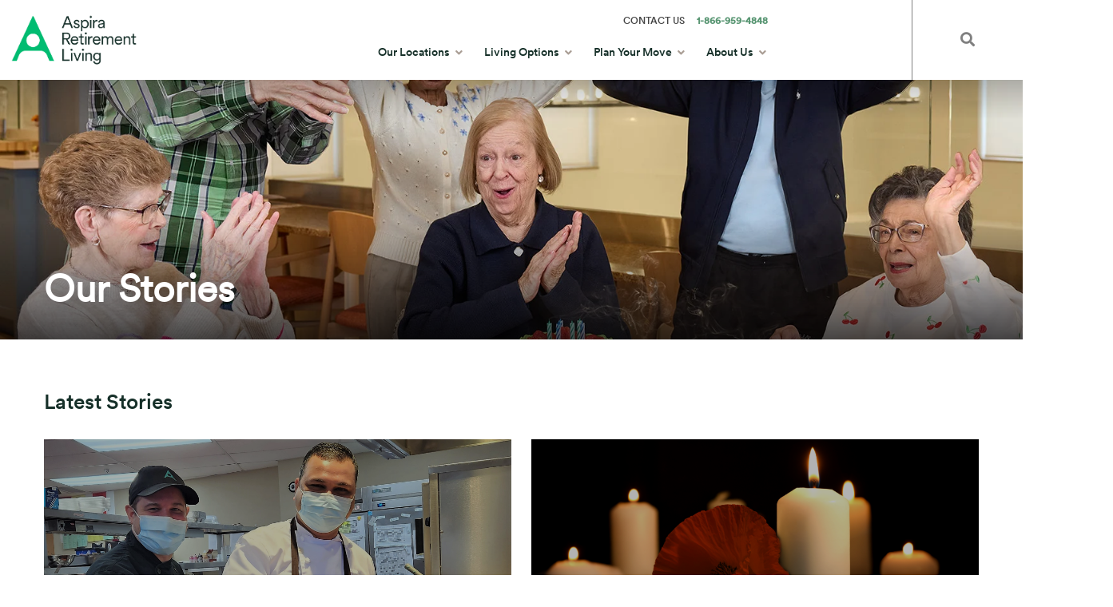

--- FILE ---
content_type: text/html; charset=UTF-8
request_url: https://blog.aspiralife.ca/topic/bearbrook-retirement-residence
body_size: 12190
content:
<!doctype html><!--[if lt IE 7]> <html class="no-js lt-ie9 lt-ie8 lt-ie7" lang="en" > <![endif]--><!--[if IE 7]>    <html class="no-js lt-ie9 lt-ie8" lang="en" >        <![endif]--><!--[if IE 8]>    <html class="no-js lt-ie9" lang="en" >               <![endif]--><!--[if gt IE 8]><!--><html class="no-js" lang="en"><!--<![endif]--><head>
    <meta charset="utf-8">
    <meta http-equiv="X-UA-Compatible" content="IE=edge,chrome=1">
    <meta name="author" content="Aspira Retirement Living">
    <meta name="description" content="Bearbrook Retirement Residence | Be inspired. Learn about the wonderful people who call us home. This is what Retirement Living in Canada looks like. ">
    <meta name="generator" content="HubSpot">
    <title>Our Stories | Bearbrook Retirement Residence</title>
    <link rel="shortcut icon" href="https://blog.aspiralife.ca/hubfs/Aspira-icon-RGB.png">
    
<meta name="viewport" content="width=device-width, initial-scale=1">

    <script src="/hs/hsstatic/jquery-libs/static-1.1/jquery/jquery-1.7.1.js"></script>
<script>hsjQuery = window['jQuery'];</script>
    <meta property="og:description" content="Bearbrook Retirement Residence | Be inspired. Learn about the wonderful people who call us home. This is what Retirement Living in Canada looks like. ">
    <meta property="og:title" content="Our Stories | Bearbrook Retirement Residence">
    <meta name="twitter:description" content="Bearbrook Retirement Residence | Be inspired. Learn about the wonderful people who call us home. This is what Retirement Living in Canada looks like. ">
    <meta name="twitter:title" content="Our Stories | Bearbrook Retirement Residence">

    

    
    <style>
a.cta_button{-moz-box-sizing:content-box !important;-webkit-box-sizing:content-box !important;box-sizing:content-box !important;vertical-align:middle}.hs-breadcrumb-menu{list-style-type:none;margin:0px 0px 0px 0px;padding:0px 0px 0px 0px}.hs-breadcrumb-menu-item{float:left;padding:10px 0px 10px 10px}.hs-breadcrumb-menu-divider:before{content:'›';padding-left:10px}.hs-featured-image-link{border:0}.hs-featured-image{float:right;margin:0 0 20px 20px;max-width:50%}@media (max-width: 568px){.hs-featured-image{float:none;margin:0;width:100%;max-width:100%}}.hs-screen-reader-text{clip:rect(1px, 1px, 1px, 1px);height:1px;overflow:hidden;position:absolute !important;width:1px}
</style>

<link rel="stylesheet" href="https://blog.aspiralife.ca/hubfs/hub_generated/module_assets/1/7464605614/1742091362471/module_Site_Search_Input_-_Sienna_2019.min.css">
<link rel="stylesheet" href="/hs/hsstatic/slick/static-1.56/bundles/project.css">
<link rel="stylesheet" href="/hs/hsstatic/legacy-module-support/static-1.27/bundles/legacyGalleryModule.css">
    

    
<!--  Added by GoogleAnalytics integration -->
<script>
var _hsp = window._hsp = window._hsp || [];
_hsp.push(['addPrivacyConsentListener', function(consent) { if (consent.allowed || (consent.categories && consent.categories.analytics)) {
  (function(i,s,o,g,r,a,m){i['GoogleAnalyticsObject']=r;i[r]=i[r]||function(){
  (i[r].q=i[r].q||[]).push(arguments)},i[r].l=1*new Date();a=s.createElement(o),
  m=s.getElementsByTagName(o)[0];a.async=1;a.src=g;m.parentNode.insertBefore(a,m)
})(window,document,'script','//www.google-analytics.com/analytics.js','ga');
  ga('create','UA-62516879-1','auto');
  ga('send','pageview');
}}]);
</script>

<!-- /Added by GoogleAnalytics integration -->

<!--  Added by GoogleAnalytics4 integration -->
<script>
var _hsp = window._hsp = window._hsp || [];
window.dataLayer = window.dataLayer || [];
function gtag(){dataLayer.push(arguments);}

var useGoogleConsentModeV2 = true;
var waitForUpdateMillis = 1000;


if (!window._hsGoogleConsentRunOnce) {
  window._hsGoogleConsentRunOnce = true;

  gtag('consent', 'default', {
    'ad_storage': 'denied',
    'analytics_storage': 'denied',
    'ad_user_data': 'denied',
    'ad_personalization': 'denied',
    'wait_for_update': waitForUpdateMillis
  });

  if (useGoogleConsentModeV2) {
    _hsp.push(['useGoogleConsentModeV2'])
  } else {
    _hsp.push(['addPrivacyConsentListener', function(consent){
      var hasAnalyticsConsent = consent && (consent.allowed || (consent.categories && consent.categories.analytics));
      var hasAdsConsent = consent && (consent.allowed || (consent.categories && consent.categories.advertisement));

      gtag('consent', 'update', {
        'ad_storage': hasAdsConsent ? 'granted' : 'denied',
        'analytics_storage': hasAnalyticsConsent ? 'granted' : 'denied',
        'ad_user_data': hasAdsConsent ? 'granted' : 'denied',
        'ad_personalization': hasAdsConsent ? 'granted' : 'denied'
      });
    }]);
  }
}

gtag('js', new Date());
gtag('set', 'developer_id.dZTQ1Zm', true);
gtag('config', 'G-80XBSXZYQK');
</script>
<script async src="https://www.googletagmanager.com/gtag/js?id=G-80XBSXZYQK"></script>

<!-- /Added by GoogleAnalytics4 integration -->

<!--  Added by GoogleTagManager integration -->
<script>
var _hsp = window._hsp = window._hsp || [];
window.dataLayer = window.dataLayer || [];
function gtag(){dataLayer.push(arguments);}

var useGoogleConsentModeV2 = true;
var waitForUpdateMillis = 1000;



var hsLoadGtm = function loadGtm() {
    if(window._hsGtmLoadOnce) {
      return;
    }

    if (useGoogleConsentModeV2) {

      gtag('set','developer_id.dZTQ1Zm',true);

      gtag('consent', 'default', {
      'ad_storage': 'denied',
      'analytics_storage': 'denied',
      'ad_user_data': 'denied',
      'ad_personalization': 'denied',
      'wait_for_update': waitForUpdateMillis
      });

      _hsp.push(['useGoogleConsentModeV2'])
    }

    (function(w,d,s,l,i){w[l]=w[l]||[];w[l].push({'gtm.start':
    new Date().getTime(),event:'gtm.js'});var f=d.getElementsByTagName(s)[0],
    j=d.createElement(s),dl=l!='dataLayer'?'&l='+l:'';j.async=true;j.src=
    'https://www.googletagmanager.com/gtm.js?id='+i+dl;f.parentNode.insertBefore(j,f);
    })(window,document,'script','dataLayer','GTM-KP77WF6');

    window._hsGtmLoadOnce = true;
};

_hsp.push(['addPrivacyConsentListener', function(consent){
  if(consent.allowed || (consent.categories && consent.categories.analytics)){
    hsLoadGtm();
  }
}]);

</script>

<!-- /Added by GoogleTagManager integration -->



<meta property="og:image" content="https://blog.aspiralife.ca/hubfs/Aspira-01-29-11600_RS_Aug14.jpg">
<meta property="og:image:width" content="1600">
<meta property="og:image:height" content="900">

<meta name="twitter:image" content="https://blog.aspiralife.ca/hubfs/Aspira-01-29-11600_RS_Aug14.jpg">


<meta property="og:url" content="https://blog.aspiralife.ca/topic/bearbrook-retirement-residence">
<meta property="og:type" content="blog">
<meta name="twitter:card" content="summary">
<link rel="alternate" type="application/rss+xml" href="https://blog.aspiralife.ca/rss.xml">
<meta name="twitter:domain" content="blog.aspiralife.ca">
<script src="//platform.linkedin.com/in.js" type="text/javascript">
    lang: en_US
</script>

<meta http-equiv="content-language" content="en">
<link rel="stylesheet" href="//7052064.fs1.hubspotusercontent-na1.net/hubfs/7052064/hub_generated/template_assets/DEFAULT_ASSET/1770046531346/template_layout.min.css">


<link rel="stylesheet" href="https://blog.aspiralife.ca/hubfs/hub_generated/template_assets/1/68314374761/1742035385496/template_sienna_style_2022.css">


    <script src="https://kit.fontawesome.com/b35f1bdb7a.js" crossorigin="anonymous"></script>
<link rel="stylesheet" href="https://cdnjs.cloudflare.com/ajax/libs/fancybox/3.5.6/jquery.fancybox.min.css">
<script src="https://cdnjs.cloudflare.com/ajax/libs/fancybox/3.5.6/jquery.fancybox.min.js"></script>



<script>
jQuery(document).ready(function($) {

  var $sticky = $('.sticky');
    var $stickyrStopper = $('.sticky-stopper');
    if (!!$sticky.offset()) { // make sure ".sticky" element exists
    
    var generalSidebarHeight = $sticky.innerHeight();
    var stickyTop = $sticky.offset().top;
    var stickOffset = 70;
    var stickyStopperPosition = $stickyrStopper.offset().top; 
    var stopPoint = stickyStopperPosition - generalSidebarHeight - stickOffset;
    var diff = stopPoint + stickOffset;
      
    var windwidth1 = $(window).width();
    var containerwidth1 = $('.row-fluid .blog-mainsec .wrapper').width()
    var contentlrspace1 = (windwidth1 - containerwidth1) / 2; 
    console.log(windwidth1);
    console.log(containerwidth1);
    console.log(contentlrspace1);
  
    
      $(window).scroll(function(){ // scroll event
        var windowTop = $(window).scrollTop(); // returns number  

        if (stopPoint < windowTop) { 
          $sticky.css({ position: 'relative',  left:'0' , top:'0' }); /* After sticky-stopper Execute */ 
          $sticky.addClass('bottom');

        } else if (stickyTop < windowTop+stickOffset) { 
          $sticky.css({ position: 'fixed', top: stickOffset , left:contentlrspace1 }); /* Enter Into Stickey Div Execute */
          $sticky.removeClass('bottom');
        } else {
          $sticky.css({position: 'absolute', top: '0', left:'0'}); /* BEfore Enter Into Stickey Div Execute */
          $sticky.removeClass('bottom');
        }
      });    

    }
  
});

jQuery(window).load(function() {

  contentspace();
  equalheight('.sameHeight');

});

jQuery(window).resize(function(){

  contentspace();
  equalheight('.sameHeight');
});
  
  function PrintElem(data) 
  {
    data = data.replace('#','');
    var printContents = document.getElementById(data).innerHTML;
    var originalContents = document.body.innerHTML;
    document.body.innerHTML = printContents;
    window.print();
    document.body.innerHTML = originalContents;

    return true;
  }

function contentspace() {
    var windwidth = $(window).width();
    var containerwidth = $('.row-fluid .wrapper').width();
    var contentlrspace = (windwidth - containerwidth) / 2;
    $('.left-space').css('padding-left', contentlrspace);
    $('.right-space').css('padding-right', contentlrspace);
}
  
  equalheight = function(container){

    var currentTallest = 0, currentRowStart = 0, rowDivs = new Array(), $el, topPosition = 0;
    $(container).each(function() {
      $el = $(this);
      $($el).height('auto')
      topPostion = $el.position().top;
      if (currentRowStart != topPostion) {
        for (currentDiv = 0 ; currentDiv < rowDivs.length ; currentDiv++) { rowDivs[currentDiv].outerHeight(currentTallest); } 
        rowDivs.length = 0; // empty the array 
        currentRowStart = topPostion; 
        currentTallest = $el.height(); 
        rowDivs.push($el);
      } else {
        rowDivs.push($el); 
        currentTallest = (currentTallest < $el.height()) ? ($el.height()) : (currentTallest); 
      }
      for (currentDiv = 0 ; currentDiv < rowDivs.length ; currentDiv++) { rowDivs[currentDiv].height(currentTallest); } 
    });
  }

  
</script>





    

</head>
<body class="   hs-content-id-72528918401 hs-blog-listing hs-blog-id-4548655626" style="">
<!--  Added by GoogleTagManager integration -->
<noscript><iframe src="https://www.googletagmanager.com/ns.html?id=GTM-KP77WF6" height="0" width="0" style="display:none;visibility:hidden"></iframe></noscript>

<!-- /Added by GoogleTagManager integration -->

    <div class="header-container-wrapper">
    <div class="header-container container-fluid">

<div class="row-fluid-wrapper row-depth-1 row-number-1 ">
<div class="row-fluid ">
<div class="span12 widget-span widget-type-global_group " style="" data-widget-type="global_group" data-x="0" data-w="12">
<div class="" data-global-widget-path="generated_global_groups/68512212366.html"><div class="row-fluid-wrapper row-depth-1 row-number-1 ">
<div class="row-fluid ">
<div class="span12 widget-span widget-type-cell top" style="" data-widget-type="cell" data-x="0" data-w="12">

<div class="row-fluid-wrapper row-depth-1 row-number-2 ">
<div class="row-fluid ">
<div class="span12 widget-span widget-type-cell top-strip" style="" data-widget-type="cell" data-x="0" data-w="12">

<div class="row-fluid-wrapper row-depth-1 row-number-3 ">
<div class="row-fluid ">
<div id="top-strip" class="span12 widget-span widget-type-cell wrapper" style="" data-widget-type="cell" data-x="0" data-w="12">

<div class="row-fluid-wrapper row-depth-1 row-number-4 ">
<div class="row-fluid ">
<div class="span10 widget-span widget-type-custom_widget contactusbox" style="display:none;" data-widget-type="custom_widget" data-x="0" data-w="10">
<div id="hs_cos_wrapper_module_1647366403406631" class="hs_cos_wrapper hs_cos_wrapper_widget hs_cos_wrapper_type_module widget-type-rich_text" style="" data-hs-cos-general-type="widget" data-hs-cos-type="module"><span id="hs_cos_wrapper_module_1647366403406631_" class="hs_cos_wrapper hs_cos_wrapper_widget hs_cos_wrapper_type_rich_text" style="" data-hs-cos-general-type="widget" data-hs-cos-type="rich_text"><p style="display: flex;">CONTACT US&nbsp;<strong><span style="color: #599673;">0800 920 2222</span></strong></p></span></div>

</div><!--end widget-span -->
<div class="span2 widget-span widget-type-cell top-searchbox" style="" data-widget-type="cell" data-x="10" data-w="2">

<div class="row-fluid-wrapper row-depth-2 row-number-1 ">
<div class="row-fluid ">
<div class="span9 widget-span widget-type-custom_widget site-search" style="" data-widget-type="custom_widget" data-x="0" data-w="9">
<div id="hs_cos_wrapper_module_608529829" class="hs_cos_wrapper hs_cos_wrapper_widget hs_cos_wrapper_type_module" style="" data-hs-cos-general-type="widget" data-hs-cos-type="module">

<div class="hs-search-field search-container"> 
    <div class="hs-search-field__bar search-container-inner"> 
      <form action="https://blog.siennaliving.ca/hs-search-results">
        
        <div class="a11y-input">
          <label for="search" class="">Search Sienna</label>
          <input type="text" class="hs-search-field__input" name="term" autocomplete="off" aria-label="Search" placeholder="">
        </div>
        <input type="submit" value="Go" id="btnSubmit" class="button search-submit">
        
      </form>
    </div>
    
</div></div>

</div><!--end widget-span -->
<div class="span3 widget-span widget-type-custom_widget search-icon" style="" data-widget-type="custom_widget" data-x="9" data-w="3">
<div id="hs_cos_wrapper_module_404638568" class="hs_cos_wrapper hs_cos_wrapper_widget hs_cos_wrapper_type_module widget-type-text" style="" data-hs-cos-general-type="widget" data-hs-cos-type="module"><span id="hs_cos_wrapper_module_404638568_" class="hs_cos_wrapper hs_cos_wrapper_widget hs_cos_wrapper_type_text" style="" data-hs-cos-general-type="widget" data-hs-cos-type="text"><button id="toggleSiteSearch" type="button" aria-expanded="false"></button></span></div>

</div><!--end widget-span -->
</div><!--end row-->
</div><!--end row-wrapper -->

</div><!--end widget-span -->
</div><!--end row-->
</div><!--end row-wrapper -->

</div><!--end widget-span -->
</div><!--end row-->
</div><!--end row-wrapper -->

</div><!--end widget-span -->
</div><!--end row-->
</div><!--end row-wrapper -->

<div class="row-fluid-wrapper row-depth-1 row-number-1 ">
<div class="row-fluid ">
<div class="span12 widget-span widget-type-cell main-header" style="" data-widget-type="cell" data-x="0" data-w="12">

<div class="row-fluid-wrapper row-depth-1 row-number-2 ">
<div class="row-fluid ">
<div id="headerbox" class="span12 widget-span widget-type-cell wrapper" style="" data-widget-type="cell" data-x="0" data-w="12">

<div class="row-fluid-wrapper row-depth-1 row-number-3 ">
<div class="row-fluid ">
<div class="span10 widget-span widget-type-cell headerbox" style="" data-widget-type="cell" data-x="0" data-w="10">

<div class="row-fluid-wrapper row-depth-2 row-number-1 ">
<div class="row-fluid ">
<div class="span12 widget-span widget-type-custom_widget contactusbox" style="position: relative;     z-index: 999999999;" data-widget-type="custom_widget" data-x="0" data-w="12">
<div id="hs_cos_wrapper_module_16473732443101109" class="hs_cos_wrapper hs_cos_wrapper_widget hs_cos_wrapper_type_module widget-type-rich_text" style="" data-hs-cos-general-type="widget" data-hs-cos-type="module"><span id="hs_cos_wrapper_module_16473732443101109_" class="hs_cos_wrapper hs_cos_wrapper_widget hs_cos_wrapper_type_rich_text" style="" data-hs-cos-general-type="widget" data-hs-cos-type="rich_text"><p style="display: flex;"><a style="color: unset; text-decoration: none;" href="https://www.aspiralife.ca/contact-us/" rel="noopener">CONTACT US</a>&nbsp; &nbsp; &nbsp;<strong><span style="color: #599673;"><a style="color: unset; text-decoration: none;" href="tel:+18669594848" rel="noopener">1-866-959-4848<span></span></a></span></strong></p></span></div>

</div><!--end widget-span -->
</div><!--end row-->
</div><!--end row-wrapper -->

<div class="row-fluid-wrapper row-depth-2 row-number-2 ">
<div class="row-fluid ">
<div class="span3 widget-span widget-type-custom_widget logo" style="" data-widget-type="custom_widget" data-x="0" data-w="3">
<div id="hs_cos_wrapper_module_164918565" class="hs_cos_wrapper hs_cos_wrapper_widget hs_cos_wrapper_type_module widget-type-linked_image" style="" data-hs-cos-general-type="widget" data-hs-cos-type="module">
    






  



<span id="hs_cos_wrapper_module_164918565_" class="hs_cos_wrapper hs_cos_wrapper_widget hs_cos_wrapper_type_linked_image" style="" data-hs-cos-general-type="widget" data-hs-cos-type="linked_image"><a href="https://www.aspiralife.ca/" target="_parent" id="hs-link-module_164918565_" style="border-width:0px;border:0px;"><img src="https://blog.aspiralife.ca/hs-fs/hubfs/Aspira%20Logos/Aspira-logo-lockup-RGB.png?width=3368&amp;height=1403&amp;name=Aspira-logo-lockup-RGB.png" class="hs-image-widget " width="3368" height="1403" alt="Aspira-logo-lockup-RGB" title="Aspira-logo-lockup-RGB" srcset="https://blog.aspiralife.ca/hs-fs/hubfs/Aspira%20Logos/Aspira-logo-lockup-RGB.png?width=1684&amp;height=702&amp;name=Aspira-logo-lockup-RGB.png 1684w, https://blog.aspiralife.ca/hs-fs/hubfs/Aspira%20Logos/Aspira-logo-lockup-RGB.png?width=3368&amp;height=1403&amp;name=Aspira-logo-lockup-RGB.png 3368w, https://blog.aspiralife.ca/hs-fs/hubfs/Aspira%20Logos/Aspira-logo-lockup-RGB.png?width=5052&amp;height=2105&amp;name=Aspira-logo-lockup-RGB.png 5052w, https://blog.aspiralife.ca/hs-fs/hubfs/Aspira%20Logos/Aspira-logo-lockup-RGB.png?width=6736&amp;height=2806&amp;name=Aspira-logo-lockup-RGB.png 6736w, https://blog.aspiralife.ca/hs-fs/hubfs/Aspira%20Logos/Aspira-logo-lockup-RGB.png?width=8420&amp;height=3508&amp;name=Aspira-logo-lockup-RGB.png 8420w, https://blog.aspiralife.ca/hs-fs/hubfs/Aspira%20Logos/Aspira-logo-lockup-RGB.png?width=10104&amp;height=4209&amp;name=Aspira-logo-lockup-RGB.png 10104w" sizes="(max-width: 3368px) 100vw, 3368px"></a></span></div>

</div><!--end widget-span -->
<div class="span9 widget-span widget-type-custom_widget mainmenu" style="" data-widget-type="custom_widget" data-x="3" data-w="9">
<div id="hs_cos_wrapper_module_264359231" class="hs_cos_wrapper hs_cos_wrapper_widget hs_cos_wrapper_type_module widget-type-menu" style="" data-hs-cos-general-type="widget" data-hs-cos-type="module">
<span id="hs_cos_wrapper_module_264359231_" class="hs_cos_wrapper hs_cos_wrapper_widget hs_cos_wrapper_type_menu" style="" data-hs-cos-general-type="widget" data-hs-cos-type="menu"><div id="hs_menu_wrapper_module_264359231_" class="hs-menu-wrapper active-branch flyouts hs-menu-flow-horizontal" role="navigation" data-sitemap-name="default" data-menu-id="68517711363" aria-label="Navigation Menu">
 <ul role="menu">
  <li class="hs-menu-item hs-menu-depth-1 hs-item-has-children" role="none"><a href="https://www.aspiralife.ca/our-locations" aria-haspopup="true" aria-expanded="false" role="menuitem">Our Locations</a>
   <ul role="menu" class="hs-menu-children-wrapper">
    <li class="hs-menu-item hs-menu-depth-2" role="none"><a href="https://www.aspiralife.ca/our-locations" role="menuitem">Find your Local Community</a></li>
   </ul></li>
  <li class="hs-menu-item hs-menu-depth-1 hs-item-has-children" role="none"><a href="https://www.aspiralife.ca/living-options" aria-haspopup="true" aria-expanded="false" role="menuitem">Living Options</a>
   <ul role="menu" class="hs-menu-children-wrapper">
    <li class="hs-menu-item hs-menu-depth-2" role="none"><a href="https://www.aspiralife.ca/living-options/seniors-apartments/" role="menuitem">Seniors Apartments</a></li>
    <li class="hs-menu-item hs-menu-depth-2" role="none"><a href="https://www.aspiralife.ca/living-options/independent-living/" role="menuitem">Independent Living</a></li>
    <li class="hs-menu-item hs-menu-depth-2" role="none"><a href="https://www.aspiralife.ca/living-options/assisted-living/" role="menuitem">Assisted Living</a></li>
    <li class="hs-menu-item hs-menu-depth-2" role="none"><a href="https://www.aspiralife.ca/living-options/respite-care/" role="menuitem">Respite Care</a></li>
    <li class="hs-menu-item hs-menu-depth-2" role="none"><a href="https://www.aspiralife.ca/living-options/memory-care/" role="menuitem">Memory Care</a></li>
   </ul></li>
  <li class="hs-menu-item hs-menu-depth-1 hs-item-has-children" role="none"><a href="https://www.aspiralife.ca/plan-your-move" aria-haspopup="true" aria-expanded="false" role="menuitem">Plan Your Move</a>
   <ul role="menu" class="hs-menu-children-wrapper">
    <li class="hs-menu-item hs-menu-depth-2" role="none"><a href="https://www.aspiralife.ca/plan-your-move/how-to-get-started/" role="menuitem">How to Get Started</a></li>
    <li class="hs-menu-item hs-menu-depth-2" role="none"><a href="https://www.aspiralife.ca/Plan-Your-Move/Feature-Webinars" role="menuitem">Feature Webinars</a></li>
    <li class="hs-menu-item hs-menu-depth-2" role="none"><a href="https://www.aspiralife.ca/plan-your-move/affordable-options/" role="menuitem">Affordable Options</a></li>
    <li class="hs-menu-item hs-menu-depth-2" role="none"><a href="https://www.aspiralife.ca/plan-your-move/faqs/" role="menuitem">FAQs</a></li>
   </ul></li>
  <li class="hs-menu-item hs-menu-depth-1 hs-item-has-children" role="none"><a href="https://www.aspiralife.ca/about-us" aria-haspopup="true" aria-expanded="false" role="menuitem">About Us</a>
   <ul role="menu" class="hs-menu-children-wrapper">
    <li class="hs-menu-item hs-menu-depth-2" role="none"><a href="https://www.aspiralife.ca/about-us/essence-of-aspira" role="menuitem">Essence of Aspira</a></li>
    <li class="hs-menu-item hs-menu-depth-2" role="none"><a href="https://www.aspiralife.ca/about-us/our-blogs/" role="menuitem">Our Blogs</a></li>
    <li class="hs-menu-item hs-menu-depth-2" role="none"><a href="https://www.aspiralife.ca/About-Us/Leadership-Team" role="menuitem">Leadership Team</a></li>
    <li class="hs-menu-item hs-menu-depth-2" role="none"><a href="https://www.aspiralife.ca/About-Us/Quality" role="menuitem">Quality</a></li>
   </ul></li>
 </ul>
</div></span></div>

</div><!--end widget-span -->
</div><!--end row-->
</div><!--end row-wrapper -->

</div><!--end widget-span -->
<div class="span2 widget-span widget-type-cell bottom-searchbox" style="" data-widget-type="cell" data-x="10" data-w="2">

<div class="row-fluid-wrapper row-depth-2 row-number-3 ">
<div class="row-fluid ">
<div class="span9 widget-span widget-type-custom_widget site-search" style="" data-widget-type="custom_widget" data-x="0" data-w="9">
<div id="hs_cos_wrapper_module_1647366832807748" class="hs_cos_wrapper hs_cos_wrapper_widget hs_cos_wrapper_type_module" style="" data-hs-cos-general-type="widget" data-hs-cos-type="module">

<div class="hs-search-field search-container"> 
    <div class="hs-search-field__bar search-container-inner"> 
      <form action="https://blog.siennaliving.ca/hs-search-results">
        
        <div class="a11y-input">
          <label for="search" class="">Search Sienna</label>
          <input type="text" class="hs-search-field__input" name="term" autocomplete="off" aria-label="Search" placeholder="">
        </div>
        <input type="submit" value="Go" id="btnSubmit" class="button search-submit">
        
      </form>
    </div>
    
</div></div>

</div><!--end widget-span -->
<div class="span3 widget-span widget-type-custom_widget search-icon" style="" data-widget-type="custom_widget" data-x="9" data-w="3">
<div id="hs_cos_wrapper_module_1647366832807749" class="hs_cos_wrapper hs_cos_wrapper_widget hs_cos_wrapper_type_module widget-type-text" style="" data-hs-cos-general-type="widget" data-hs-cos-type="module"><span id="hs_cos_wrapper_module_1647366832807749_" class="hs_cos_wrapper hs_cos_wrapper_widget hs_cos_wrapper_type_text" style="" data-hs-cos-general-type="widget" data-hs-cos-type="text"><button id="toggleSiteSearch" type="button" aria-expanded="false"></button></span></div>

</div><!--end widget-span -->
</div><!--end row-->
</div><!--end row-wrapper -->

</div><!--end widget-span -->
</div><!--end row-->
</div><!--end row-wrapper -->

</div><!--end widget-span -->
</div><!--end row-->
</div><!--end row-wrapper -->

</div><!--end widget-span -->
</div><!--end row-->
</div><!--end row-wrapper -->

</div><!--end widget-span -->
</div><!--end row-->
</div><!--end row-wrapper -->
</div>
</div><!--end widget-span -->
</div><!--end row-->
</div><!--end row-wrapper -->

    </div><!--end header -->
</div><!--end header wrapper -->

<div class="body-container-wrapper">
    <div class="body-container container-fluid">

<div class="row-fluid-wrapper row-depth-1 row-number-1 ">
<div class="row-fluid ">


<div class="span12 widget-span widget-type-cell hero-section bgimg-main" style="" data-widget-type="cell" data-x="0" data-w="12">

<div class="row-fluid-wrapper row-depth-1 row-number-2 ">
<div class="row-fluid ">
<div class="span12 widget-span widget-type-custom_widget bg-img" style="" data-widget-type="custom_widget" data-x="0" data-w="12">
<div id="hs_cos_wrapper_module_1549530407567133" class="hs_cos_wrapper hs_cos_wrapper_widget hs_cos_wrapper_type_module widget-type-linked_image" style="" data-hs-cos-general-type="widget" data-hs-cos-type="module">
    






  



<span id="hs_cos_wrapper_module_1549530407567133_" class="hs_cos_wrapper hs_cos_wrapper_widget hs_cos_wrapper_type_linked_image" style="" data-hs-cos-general-type="widget" data-hs-cos-type="linked_image"><a href="//www.siennaliving.ca" target="_blank" id="hs-link-module_1549530407567133_" rel="noopener" style="border-width:0px;border:0px;"><img src="https://blog.aspiralife.ca/hs-fs/hubfs/Aspira-01-29-11600_RS_Aug14.jpg?width=1600&amp;height=900&amp;name=Aspira-01-29-11600_RS_Aug14.jpg" class="hs-image-widget " width="1600" height="900" alt="Aspira-01-29-11600_RS_Aug14" title="Aspira-01-29-11600_RS_Aug14" srcset="https://blog.aspiralife.ca/hs-fs/hubfs/Aspira-01-29-11600_RS_Aug14.jpg?width=800&amp;height=450&amp;name=Aspira-01-29-11600_RS_Aug14.jpg 800w, https://blog.aspiralife.ca/hs-fs/hubfs/Aspira-01-29-11600_RS_Aug14.jpg?width=1600&amp;height=900&amp;name=Aspira-01-29-11600_RS_Aug14.jpg 1600w, https://blog.aspiralife.ca/hs-fs/hubfs/Aspira-01-29-11600_RS_Aug14.jpg?width=2400&amp;height=1350&amp;name=Aspira-01-29-11600_RS_Aug14.jpg 2400w, https://blog.aspiralife.ca/hs-fs/hubfs/Aspira-01-29-11600_RS_Aug14.jpg?width=3200&amp;height=1800&amp;name=Aspira-01-29-11600_RS_Aug14.jpg 3200w, https://blog.aspiralife.ca/hs-fs/hubfs/Aspira-01-29-11600_RS_Aug14.jpg?width=4000&amp;height=2250&amp;name=Aspira-01-29-11600_RS_Aug14.jpg 4000w, https://blog.aspiralife.ca/hs-fs/hubfs/Aspira-01-29-11600_RS_Aug14.jpg?width=4800&amp;height=2700&amp;name=Aspira-01-29-11600_RS_Aug14.jpg 4800w" sizes="(max-width: 1600px) 100vw, 1600px"></a></span></div>

</div><!--end widget-span -->
</div><!--end row-->
</div><!--end row-wrapper -->

<div class="row-fluid-wrapper row-depth-1 row-number-3 ">
<div class="row-fluid ">
<div class="span12 widget-span widget-type-cell wrapper" style="" data-widget-type="cell" data-x="0" data-w="12">

<div class="row-fluid-wrapper row-depth-1 row-number-4 ">
<div class="row-fluid ">
<div class="span12 widget-span widget-type-custom_widget hero-title" style="" data-widget-type="custom_widget" data-x="0" data-w="12">
<div id="hs_cos_wrapper_module_154953037405788" class="hs_cos_wrapper hs_cos_wrapper_widget hs_cos_wrapper_type_module widget-type-header" style="" data-hs-cos-general-type="widget" data-hs-cos-type="module">



<span id="hs_cos_wrapper_module_154953037405788_" class="hs_cos_wrapper hs_cos_wrapper_widget hs_cos_wrapper_type_header" style="" data-hs-cos-general-type="widget" data-hs-cos-type="header"><h1>Our Stories</h1></span></div>

</div><!--end widget-span -->
</div><!--end row-->
</div><!--end row-wrapper -->

</div><!--end widget-span -->
</div><!--end row-->
</div><!--end row-wrapper -->

</div><!--end widget-span -->


</div><!--end row-->
</div><!--end row-wrapper -->

<div class="row-fluid-wrapper row-depth-1 row-number-5 ">
<div class="row-fluid ">
<div class="span12 widget-span widget-type-custom_widget " style="" data-widget-type="custom_widget" data-x="0" data-w="12">
<div id="hs_cos_wrapper_module_1549875924467672" class="hs_cos_wrapper hs_cos_wrapper_widget hs_cos_wrapper_type_module" style="" data-hs-cos-general-type="widget" data-hs-cos-type="module"></div>

</div><!--end widget-span -->
</div><!--end row-->
</div><!--end row-wrapper -->

<div class="row-fluid-wrapper row-depth-1 row-number-6 ">
<div class="row-fluid ">


<div class="span12 widget-span widget-type-cell wrapper latest-strorysecwrap" style="" data-widget-type="cell" data-x="0" data-w="12">

<div class="row-fluid-wrapper row-depth-1 row-number-7 ">
<div class="row-fluid ">
<div class="span12 widget-span widget-type-custom_widget " style="" data-widget-type="custom_widget" data-x="0" data-w="12">
<div id="hs_cos_wrapper_module_1549636145551153" class="hs_cos_wrapper hs_cos_wrapper_widget hs_cos_wrapper_type_module widget-type-text" style="" data-hs-cos-general-type="widget" data-hs-cos-type="module"><span id="hs_cos_wrapper_module_1549636145551153_" class="hs_cos_wrapper hs_cos_wrapper_widget hs_cos_wrapper_type_text" style="" data-hs-cos-general-type="widget" data-hs-cos-type="text"><h2 class="latest-title">Latest Stories</h2></span></div>

</div><!--end widget-span -->
</div><!--end row-->
</div><!--end row-wrapper -->

<div class="row-fluid-wrapper row-depth-1 row-number-8 ">
<div class="row-fluid ">
<div class="span12 widget-span widget-type-raw_jinja " style="" data-widget-type="raw_jinja" data-x="0" data-w="12">
<div class="latest-strorysec fl100">
  
    
      <div class="post-item">
        <div class="post-image fl100" style="background: url('https://blog.aspiralife.ca/hubfs/sienna%20supper%202%20Douglas%20Crossing%20-%20CEO%20Nitin%20Jain%20and%20Chef%20Jeremy%20Thompson.jpg')  ">
          <div class="item-wrapper">
            
            
            <div class="title-wrap">
              <div class="post-title"><h2><a href="https://blog.aspiralife.ca/sienna-supper-blossoming-into-a-beautiful-charitable-tradition">Sienna Supper blossoming into a beautiful, charitable tradition</a></h2></div>
              <div class="post-date">April 27, 2023</div>
              <div class="post-recents-topic">
                
                <p id="hubspot-topic_data"> 
                  
                  <a class="topic-link" href="https://blog.aspiralife.ca/topic/innovative-programs">Innovative Programs</a>
                  
                </p>
                  
              </div>
            </div>
          </div>
          <div class="read-more-link"><a class="more-link" href="https://blog.aspiralife.ca/sienna-supper-blossoming-into-a-beautiful-charitable-tradition"><i class="fa fa-link" aria-hidden="true"></i></a></div>
        </div>
      </div>
    
  
        <div class="post-item">
        <div class="post-image fl100" style="background: url('https://blog.aspiralife.ca/hubfs/Wendy_Images/GettyImages-1504550028_RT.jpg')">
          <div class="item-wrapper">
            
            
            <div class="title-wrap">
              <div class="post-title"><h2><a href="https://blog.aspiralife.ca/lestweforget">Lest We Forget</a></h2></div>
              <div class="post-date">November 11, 2025</div>
              <div class="post-recents-topic">
                <p id="hubspot-topic_data">
                </p>
              </div>
            </div>
          </div>
          <div class="read-more-link"><a class="more-link" href="https://blog.aspiralife.ca/lestweforget"><i class="fa fa-link" aria-hidden="true"></i></a></div>
        </div>
      </div>
</div>

<script>
  $(document).ready(function(){
    $('.latest-strorysec .post-item:first-child').wrapAll('<div class="left-storybox"></div>');
    $('.latest-strorysec .post-item::nth-child(n+2)').wrapAll('<div class="right-storybox"></div>');

    $('.latest-strorysec .right-storybox .post-item:first-child').wrapAll('<div class="right_top-storybox"></div>');
    $('.latest-strorysec .right-storybox .post-item::nth-child(n+2)').wrapAll('<div class="right_bottom-storybox"></div>');

  });
</script></div><!--end widget-span -->

</div><!--end row-->
</div><!--end row-wrapper -->

</div><!--end widget-span -->


</div><!--end row-->
</div><!--end row-wrapper -->

<div class="row-fluid-wrapper row-depth-1 row-number-9 ">
<div class="row-fluid ">
<div class="span12 widget-span widget-type-cell featured-img" style="height:325px; margin-top:100px; background-size:cover; background-position: center;" data-widget-type="cell" data-x="0" data-w="12">

<div class="row-fluid-wrapper row-depth-1 row-number-10 ">
<div class="row-fluid ">
<div class="span12 widget-span widget-type-custom_widget " style="" data-widget-type="custom_widget" data-x="0" data-w="12">
<div id="hs_cos_wrapper_module_164806504761997" class="hs_cos_wrapper hs_cos_wrapper_widget hs_cos_wrapper_type_module widget-type-linked_image" style="" data-hs-cos-general-type="widget" data-hs-cos-type="module">
    






  



<span id="hs_cos_wrapper_module_164806504761997_" class="hs_cos_wrapper hs_cos_wrapper_widget hs_cos_wrapper_type_linked_image" style="" data-hs-cos-general-type="widget" data-hs-cos-type="linked_image"><img src="https://blog.aspiralife.ca/hubfs/Aspira-Photo-Hand-Painting-04-LR%20(2).jpg" class="hs-image-widget " style="max-width: 100%; height: auto;" alt="Aspira-Photo-Hand-Painting-04-LR (2)" title="Aspira-Photo-Hand-Painting-04-LR (2)"></span></div>

</div><!--end widget-span -->
</div><!--end row-->
</div><!--end row-wrapper -->

</div><!--end widget-span -->
</div><!--end row-->
</div><!--end row-wrapper -->

<div class="row-fluid-wrapper row-depth-1 row-number-11 ">
<div class="row-fluid ">
<div class="span12 widget-span widget-type-cell blog-mainsec" style="" data-widget-type="cell" data-x="0" data-w="12">

<div class="row-fluid-wrapper row-depth-1 row-number-12 ">
<div class="row-fluid ">
<div class="span12 widget-span widget-type-cell wrapper" style="" data-widget-type="cell" data-x="0" data-w="12">

<div class="row-fluid-wrapper row-depth-1 row-number-13 ">
<div class="row-fluid ">
<div class="span9 widget-span widget-type-cell blog-left" style="" data-widget-type="cell" data-x="0" data-w="9">

<div class="row-fluid-wrapper row-depth-1 row-number-14 ">
<div class="row-fluid ">


<div class="span12 widget-span widget-type-cell feature-topicsec" style="" data-widget-type="cell" data-x="0" data-w="12">

<div class="row-fluid-wrapper row-depth-2 row-number-1 ">
<div class="row-fluid ">
<div class="span12 widget-span widget-type-custom_widget title" style="" data-widget-type="custom_widget" data-x="0" data-w="12">
<div id="hs_cos_wrapper_module_15495305935322264" class="hs_cos_wrapper hs_cos_wrapper_widget hs_cos_wrapper_type_module widget-type-header" style="" data-hs-cos-general-type="widget" data-hs-cos-type="module">



<span id="hs_cos_wrapper_module_15495305935322264_" class="hs_cos_wrapper hs_cos_wrapper_widget hs_cos_wrapper_type_header" style="" data-hs-cos-general-type="widget" data-hs-cos-type="header"><h3>Featured Stories</h3></span></div>

</div><!--end widget-span -->
</div><!--end row-->
</div><!--end row-wrapper -->

<div class="row-fluid-wrapper row-depth-2 row-number-2 ">
<div class="row-fluid ">
<div class="span12 widget-span widget-type-custom_widget listing" style="display: flex;" data-widget-type="custom_widget" data-x="0" data-w="12">
<div id="hs_cos_wrapper_module_16474557355022349" class="hs_cos_wrapper hs_cos_wrapper_widget hs_cos_wrapper_type_module widget-type-post_filter" style="" data-hs-cos-general-type="widget" data-hs-cos-type="module"><style>
  
  #hs_cos_wrapper_module_16474557355022349{
   display:flex; 
  }

  ul.filtereditems{
   list-style-type:none;
   padding:0;
   text-align:center;
  }
  
  .filterfullcontainer{
   display:flex; 
  }
  
  .filterbycontainer{
   background-color:#028651;
   border-right:1px solid grey;
   width:20%;
    display: flex;
    justify-content: center;
    align-items: center;
    min-height:100px;
  }
  
  .filterbycontainer p{
   color:#FFFFFF; 
  }
  
  .filtereditemscontainer{
   width:80%; 
   padding:20px;
  }
  
  ul.filtereditems li{
   width:25%; 
   padding:10px 0px;
  }
  
  ul.filtereditems li a{
   padding:0px;
   color:#626262;
  }
  
  ul.filtereditems{
   display:flex;
   flex-flow: row wrap;
  }
  
  ul.filtereditems li a:hover{
    color:#028651;
  }
  
  #\31{
   order:1;
    position:relative;
  }
  
  
  #\34{
    order:2;
    position:relative;
  }
  
  
  #\35 {
    order:3;
    position:relative;
  }
  
  
  #\37{
    order:6;
    position:relative;
  }

  
  #\38{
   order:7;
    position:relative;
  }
  
  
  #\39{
    order:5;
    position:relative;
  }
  
 
  
  #\31 0{
    order:4;
    position:relative;
  }
  
  
  
  @media all and (max-width:980px){
   #hs_cos_wrapper_module_16474557355022349{
   display:flex; 
     flex-flow:column;
  } 
    .filterbycontainer, .filtereditemscontainer{
     width:100%; 
    }
  }
  
  @media all and (max-width:767px){
   ul.filtereditems li {
    width: 50%;
    padding: 10px;
} 
  }

</style>

<div class="filterbycontainer">
<p>Filter By Categories</p>
</div><!--.filterbycontainer-->


<div class="filtereditemscontainer">
<ul class="filtereditems">

  

  

  

  
<li id="4"><a href="https://blog.aspiralife.ca/topic/inspirational-life">Inspirational Life</a></li>
  

  

  

  

  
<li id="8"><a href="https://blog.aspiralife.ca/topic/ontario">Ontario</a></li>
  

  

  

  

  

  
<li id="13"><a href="https://blog.aspiralife.ca/topic/artists-art-programs">Artists &amp; Art Programs</a></li>
  

  

  

  

  

  
<li id="18"><a href="https://blog.aspiralife.ca/topic/british-columbia">British Columbia</a></li>
  

  

  

  

  

  

  

  

  

  
<li id="27"><a href="https://blog.aspiralife.ca/topic/innovative-programs">Innovative Programs</a></li>
  

  

  

  

  

  

  

  

  

  

  

  

  

  

  

  

  

  
<li id="44"><a href="https://blog.aspiralife.ca/topic/giving-back">Giving Back</a></li>
  

  

  

  

  

  

  

  

  

  

  

  

  

  

  

  

</ul><!--.filtereditems-->
</div><!--.filtereditemscontainer--></div>

</div><!--end widget-span -->
</div><!--end row-->
</div><!--end row-wrapper -->

</div><!--end widget-span -->


</div><!--end row-->
</div><!--end row-wrapper -->

<div class="row-fluid-wrapper row-depth-1 row-number-1 ">
<div class="row-fluid ">
<div class="span12 widget-span widget-type-custom_widget " style="display:none;" data-widget-type="custom_widget" data-x="0" data-w="12">
<div id="hs_cos_wrapper_module_1553074437275270" class="hs_cos_wrapper hs_cos_wrapper_widget hs_cos_wrapper_type_module widget-type-text" style="" data-hs-cos-general-type="widget" data-hs-cos-type="module"><span id="hs_cos_wrapper_module_1553074437275270_" class="hs_cos_wrapper hs_cos_wrapper_widget hs_cos_wrapper_type_text" style="" data-hs-cos-general-type="widget" data-hs-cos-type="text"></span></div>

</div><!--end widget-span -->
</div><!--end row-->
</div><!--end row-wrapper -->

<div class="row-fluid-wrapper row-depth-1 row-number-2 ">
<div class="row-fluid ">
<div class="span12 widget-span widget-type-custom_widget " style="" data-widget-type="custom_widget" data-x="0" data-w="12">
<div id="hs_cos_wrapper_module_151456960811572" class="hs_cos_wrapper hs_cos_wrapper_widget hs_cos_wrapper_type_module widget-type-blog_content" style="" data-hs-cos-general-type="widget" data-hs-cos-type="module">
   <style>
.span12.widget-span.widget-type-custom_widget.postfollow_icon{
padding-left:0%; 
}
</style>
<div class="blog-section">
<div class="blog-listing-wrapper cell-wrapper">
<div class="blog-section">
<div class="blog-listing-wrapper cell-wrapper">
<div class="post-listing post-listwrap ">
</div>
<div class="blog-pagination">
<a class="all-posts-link" href="https://blog.aspiralife.ca/all">All Posts</a>
</div>
</div>
</div>
</div>
</div>
</div>

</div><!--end widget-span -->
</div><!--end row-->
</div><!--end row-wrapper -->

<div class="row-fluid-wrapper row-depth-1 row-number-3 ">
<div class="row-fluid ">
<div class="span12 widget-span widget-type-custom_widget posthtml_module" style="" data-widget-type="custom_widget" data-x="0" data-w="12">
<div id="hs_cos_wrapper_module_1554187881141396" class="hs_cos_wrapper hs_cos_wrapper_widget hs_cos_wrapper_type_module" style="" data-hs-cos-general-type="widget" data-hs-cos-type="module"></div>

</div><!--end widget-span -->
</div><!--end row-->
</div><!--end row-wrapper -->

<div class="row-fluid-wrapper row-depth-1 row-number-4 ">
<div class="row-fluid ">
<div class="span12 widget-span widget-type-custom_widget postfollow_icon" style="" data-widget-type="custom_widget" data-x="0" data-w="12">
<div id="hs_cos_wrapper_module_1554184254500211" class="hs_cos_wrapper hs_cos_wrapper_widget hs_cos_wrapper_type_module widget-type-social_sharing" style="" data-hs-cos-general-type="widget" data-hs-cos-type="module">






<div class="hs_cos_wrapper hs_cos_wrapper_widget hs_cos_wrapper_type_social_sharing" data-hs-cos-general-type="widget" data-hs-cos-type="social_sharing">
  
  
  
    
    
      
    
    
    
			
		

    <a href="https://www.facebook.com/share.php?u=https%3A%2F%2Fblog.aspiralife.ca%2Ftopic%2Fbearbrook-retirement-residence%3Futm_medium%3Dsocial%26utm_source%3Dfacebook" target="_blank" rel="noopener" style="width:24px;border-width:0px;border:0px;text-decoration:none;">
      <img src="//7528309.fs1.hubspotusercontent-na1.net/hub/7528309/hubfs/raw_assets/public/mV0_d-web-default-modules_hubspot/img/facebook-color.png?width=24&amp;name=facebook-color.png" class="hs-image-widget hs-image-social-sharing-24" style="height:24px;width:24px;border-radius:3px;border-width:0px;border:0px;" width="24" hspace="0" alt="Share on facebook" srcset="//7528309.fs1.hubspotusercontent-na1.net/hub/7528309/hubfs/raw_assets/public/mV0_d-web-default-modules_hubspot/img/facebook-color.png?width=12&amp;name=facebook-color.png 12w, //7528309.fs1.hubspotusercontent-na1.net/hub/7528309/hubfs/raw_assets/public/mV0_d-web-default-modules_hubspot/img/facebook-color.png?width=24&amp;name=facebook-color.png 24w, //7528309.fs1.hubspotusercontent-na1.net/hub/7528309/hubfs/raw_assets/public/mV0_d-web-default-modules_hubspot/img/facebook-color.png?width=36&amp;name=facebook-color.png 36w, //7528309.fs1.hubspotusercontent-na1.net/hub/7528309/hubfs/raw_assets/public/mV0_d-web-default-modules_hubspot/img/facebook-color.png?width=48&amp;name=facebook-color.png 48w, //7528309.fs1.hubspotusercontent-na1.net/hub/7528309/hubfs/raw_assets/public/mV0_d-web-default-modules_hubspot/img/facebook-color.png?width=60&amp;name=facebook-color.png 60w, //7528309.fs1.hubspotusercontent-na1.net/hub/7528309/hubfs/raw_assets/public/mV0_d-web-default-modules_hubspot/img/facebook-color.png?width=72&amp;name=facebook-color.png 72w" sizes="(max-width: 24px) 100vw, 24px">
    </a>
	

  
  
  
    
    
      
    
    
    
			
		

    <a href="https://www.linkedin.com/shareArticle?mini=true&amp;url=https%3A%2F%2Fblog.aspiralife.ca%2Ftopic%2Fbearbrook-retirement-residence%3Futm_medium%3Dsocial%26utm_source%3Dlinkedin" target="_blank" rel="noopener" style="width:24px;border-width:0px;border:0px;text-decoration:none;">
      <img src="//7528302.fs1.hubspotusercontent-na1.net/hub/7528302/hubfs/raw_assets/public/mV0_d-web-default-modules_hubspot/img/linkedin-color.png?width=24&amp;name=linkedin-color.png" class="hs-image-widget hs-image-social-sharing-24" style="height:24px;width:24px;border-radius:3px;border-width:0px;border:0px;" width="24" hspace="0" alt="Share on linkedin" srcset="//7528302.fs1.hubspotusercontent-na1.net/hub/7528302/hubfs/raw_assets/public/mV0_d-web-default-modules_hubspot/img/linkedin-color.png?width=12&amp;name=linkedin-color.png 12w, //7528302.fs1.hubspotusercontent-na1.net/hub/7528302/hubfs/raw_assets/public/mV0_d-web-default-modules_hubspot/img/linkedin-color.png?width=24&amp;name=linkedin-color.png 24w, //7528302.fs1.hubspotusercontent-na1.net/hub/7528302/hubfs/raw_assets/public/mV0_d-web-default-modules_hubspot/img/linkedin-color.png?width=36&amp;name=linkedin-color.png 36w, //7528302.fs1.hubspotusercontent-na1.net/hub/7528302/hubfs/raw_assets/public/mV0_d-web-default-modules_hubspot/img/linkedin-color.png?width=48&amp;name=linkedin-color.png 48w, //7528302.fs1.hubspotusercontent-na1.net/hub/7528302/hubfs/raw_assets/public/mV0_d-web-default-modules_hubspot/img/linkedin-color.png?width=60&amp;name=linkedin-color.png 60w, //7528302.fs1.hubspotusercontent-na1.net/hub/7528302/hubfs/raw_assets/public/mV0_d-web-default-modules_hubspot/img/linkedin-color.png?width=72&amp;name=linkedin-color.png 72w" sizes="(max-width: 24px) 100vw, 24px">
    </a>
	

  
  
  

  
  
  

  
  
  

</div></div>

</div><!--end widget-span -->
</div><!--end row-->
</div><!--end row-wrapper -->

<div class="row-fluid-wrapper row-depth-1 row-number-5 ">
<div class="row-fluid ">
<div class="span12 widget-span widget-type-custom_widget image_gallery" style="" data-widget-type="custom_widget" data-x="0" data-w="12">
<div id="hs_cos_wrapper_module_1553077291756731" class="hs_cos_wrapper hs_cos_wrapper_widget hs_cos_wrapper_type_module widget-type-gallery" style="" data-hs-cos-general-type="widget" data-hs-cos-type="module">




    


  


<span id="hs_cos_wrapper_module_1553077291756731_Gallery" class="hs_cos_wrapper hs_cos_wrapper_widget hs_cos_wrapper_type_gallery" style="" data-hs-cos-general-type="widget" data-hs-cos-type="gallery"><!--[if lt IE 9]><div id="hs_cos_gallery_module_1553077291756731_Gallery" class="hs_cos_gallery lt-ie9"><![endif]-->
<!--[if gt IE 8]><!--><div id="hs_cos_gallery_module_1553077291756731_Gallery" class="hs_cos_gallery"><!--<![endif]-->
    <div class="hs_cos_gallery_main">
                <div class="hs_cos_gallery_slide slick-slide">
            <div class="slick-slide-inner-wrapper">
                <img data-lazy="" alt="" title="">
                
            </div>
        </div>

    </div>
    
</div>
</span></div>

</div><!--end widget-span -->
</div><!--end row-->
</div><!--end row-wrapper -->

<div class="row-fluid-wrapper row-depth-1 row-number-6 ">
<div class="row-fluid ">
<div class="span12 widget-span widget-type-custom_widget " style="" data-widget-type="custom_widget" data-x="0" data-w="12">
<div id="hs_cos_wrapper_module_1554195838320498" class="hs_cos_wrapper hs_cos_wrapper_widget hs_cos_wrapper_type_module" style="" data-hs-cos-general-type="widget" data-hs-cos-type="module"><div class="innerpost_form blog-comments  formhide ">

  <div class="innerpostform_div">
  <span id="hs_cos_wrapper_module_1554195838320498_" class="hs_cos_wrapper hs_cos_wrapper_widget hs_cos_wrapper_type_form" style="" data-hs-cos-general-type="widget" data-hs-cos-type="form"><h3 id="hs_cos_wrapper_form_790379542_title" class="hs_cos_wrapper form-title" data-hs-cos-general-type="widget_field" data-hs-cos-type="text"></h3>

</span>
  </div>

</div>


<style>

  .innerpostform_div { width:100%; float:left; }

  
  .formhide.innerpost_form { display:none; }
  


</style></div>

</div><!--end widget-span -->
</div><!--end row-->
</div><!--end row-wrapper -->

</div><!--end widget-span -->
<div class="span3 widget-span widget-type-cell blog-right" style="" data-widget-type="cell" data-x="9" data-w="3">

<div class="row-fluid-wrapper row-depth-1 row-number-7 ">
<div class="row-fluid ">
<div class="span12 widget-span widget-type-custom_widget blog-sidebox blog-sidebox2 check_none" style="" data-widget-type="custom_widget" data-x="0" data-w="12">
<div id="hs_cos_wrapper_module_151456961963776" class="hs_cos_wrapper hs_cos_wrapper_widget hs_cos_wrapper_type_module widget-type-blog_subscribe" style="" data-hs-cos-general-type="widget" data-hs-cos-type="module">


<span id="hs_cos_wrapper_module_151456961963776_blog_subscribe" class="hs_cos_wrapper hs_cos_wrapper_widget hs_cos_wrapper_type_blog_subscribe" style="" data-hs-cos-general-type="widget" data-hs-cos-type="blog_subscribe"><h3 id="hs_cos_wrapper_module_151456961963776_blog_subscribe_title" class="hs_cos_wrapper form-title" data-hs-cos-general-type="widget_field" data-hs-cos-type="text">Subscribe to Emails</h3>

<div id="hs_form_target_module_151456961963776_blog_subscribe_7932"></div>



</span></div>

</div><!--end widget-span -->
</div><!--end row-->
</div><!--end row-wrapper -->

<div class="row-fluid-wrapper row-depth-1 row-number-8 ">
<div class="row-fluid ">
<div class="span12 widget-span widget-type-raw_jinja blog-sidebox blog-sidebox1" style="" data-widget-type="raw_jinja" data-x="0" data-w="12">
<div class="popular-storywrap fl100">
  
  <h3>Popular Stories</h3>
  
    <div class="popular-stroybox fl100">
      <div class="post-image" style="background:url('https://blog.aspiralife.ca/hubfs/Mary%20K%20%28Alice%20in%20Wonderland%20Day%29.jpg')"></div>
      <div class="popular-feedbox">
        <div class="post-title"><a href="https://blog.aspiralife.ca/a-life-of-laughter-independence-and-new-beginnings-mary-kleinschmidts-story"> A life of laughter, independence, and new beginnings: Mary Kleinschmidt’s story </a></div>
        <span> July 11, 2025</span>
      </div>
    </div>
  
    <div class="popular-stroybox fl100">
      <div class="post-image" style="background:url('https://blog.aspiralife.ca/hubfs/Rose%20Dolgy%206.jpeg')"></div>
      <div class="popular-feedbox">
        <div class="post-title"><a href="https://blog.aspiralife.ca/rose-dolgy-still-cracking-jokes-and-enjoying-life-at-106"> Rose Dolgy: Still cracking jokes and enjoying life at 106 </a></div>
        <span> May 21, 2024</span>
      </div>
    </div>
  
    <div class="popular-stroybox fl100">
      <div class="post-image" style="background:url('https://blog.aspiralife.ca/hubfs/Pat%20Avery%20%28Masonville%20Manor%29.jpg')"></div>
      <div class="popular-feedbox">
        <div class="post-title"><a href="https://blog.aspiralife.ca/see-how-our-sparkle-award-winners-shine"> See how our Sparkle Award winners shine </a></div>
        <span> June 25, 2024</span>
      </div>
    </div>
  
    <div class="popular-stroybox fl100">
      <div class="post-image" style="background:url('https://blog.aspiralife.ca/hubfs/e105%20%283%29.jpeg')"></div>
      <div class="popular-feedbox">
        <div class="post-title"><a href="https://blog.aspiralife.ca/the-secret-to-105-year-old-ednas-long-life-is-to-work-hard-and-play-hard"> The secret to 105-year-old Edna's long life is to "work hard and play hard" </a></div>
        <span> August 01, 2023</span>
      </div>
    </div>
  
    <div class="popular-stroybox fl100">
      <div class="post-image" style="background:url('https://blog.aspiralife.ca/hubfs/Island%20Park%20pet%20pics%202.jpg')"></div>
      <div class="popular-feedbox">
        <div class="post-title"><a href="https://blog.aspiralife.ca/how-pets-improve-retirement-living"> How pets improve retirement living </a></div>
        <span> October 16, 2024</span>
      </div>
    </div>
  
</div></div><!--end widget-span -->

</div><!--end row-->
</div><!--end row-wrapper -->

<div class="row-fluid-wrapper row-depth-1 row-number-9 ">
<div class="row-fluid ">
<div class="span12 widget-span widget-type-custom_widget blog-sidebox blog-sidebox3" style="" data-widget-type="custom_widget" data-x="0" data-w="12">
<div id="hs_cos_wrapper_module_151456963536180" class="hs_cos_wrapper hs_cos_wrapper_widget hs_cos_wrapper_type_module widget-type-post_filter" style="" data-hs-cos-general-type="widget" data-hs-cos-type="module">


  



  




<span id="hs_cos_wrapper_module_151456963536180_" class="hs_cos_wrapper hs_cos_wrapper_widget hs_cos_wrapper_type_post_filter" style="" data-hs-cos-general-type="widget" data-hs-cos-type="post_filter"><div class="block">
  <h3>Popular Tags</h3>
  <div class="widget-module">
    <ul>
      
        <li>
          <a href="https://blog.aspiralife.ca/topic/retirement">Retirement <span class="filter-link-count" dir="ltr">(40)</span></a>
        </li>
      
        <li>
          <a href="https://blog.aspiralife.ca/topic/retirement-living">Retirement Living <span class="filter-link-count" dir="ltr">(40)</span></a>
        </li>
      
        <li>
          <a href="https://blog.aspiralife.ca/topic/retirement-residence">Retirement Residence <span class="filter-link-count" dir="ltr">(24)</span></a>
        </li>
      
        <li>
          <a href="https://blog.aspiralife.ca/topic/inspirational-life">Inspirational Life <span class="filter-link-count" dir="ltr">(18)</span></a>
        </li>
      
        <li>
          <a href="https://blog.aspiralife.ca/topic/senior-living-options">Senior Living Options <span class="filter-link-count" dir="ltr">(16)</span></a>
        </li>
      
        <li>
          <a href="https://blog.aspiralife.ca/topic/independent-living">Independent Living <span class="filter-link-count" dir="ltr">(15)</span></a>
        </li>
      
        <li>
          <a href="https://blog.aspiralife.ca/topic/milestone-stories">Milestone Stories <span class="filter-link-count" dir="ltr">(12)</span></a>
        </li>
      
        <li>
          <a href="https://blog.aspiralife.ca/topic/ontario">Ontario <span class="filter-link-count" dir="ltr">(11)</span></a>
        </li>
      
        <li>
          <a href="https://blog.aspiralife.ca/topic/centenarians">Centenarians <span class="filter-link-count" dir="ltr">(9)</span></a>
        </li>
      
        <li>
          <a href="https://blog.aspiralife.ca/topic/awards-achievements">Awards &amp; Achievements <span class="filter-link-count" dir="ltr">(7)</span></a>
        </li>
      
    </ul>
    
  </div>
</div>
</span></div>

</div><!--end widget-span -->
</div><!--end row-->
</div><!--end row-wrapper -->

</div><!--end widget-span -->
</div><!--end row-->
</div><!--end row-wrapper -->

<div class="row-fluid-wrapper row-depth-1 row-number-10 ">
<div class="row-fluid ">
<div id="bottom-form" class="span12 widget-span widget-type-cell " style="" data-widget-type="cell" data-x="0" data-w="12">

<div class="row-fluid-wrapper row-depth-1 row-number-11 ">
<div class="row-fluid ">



</div><!--end row-->
</div><!--end row-wrapper -->

</div><!--end widget-span -->
</div><!--end row-->
</div><!--end row-wrapper -->

</div><!--end widget-span -->
</div><!--end row-->
</div><!--end row-wrapper -->

</div><!--end widget-span -->
</div><!--end row-->
</div><!--end row-wrapper -->

<div class="row-fluid-wrapper row-depth-1 row-number-12 ">
<div class="row-fluid ">
<div class="span12 widget-span widget-type-custom_widget sticky-stopper" style="" data-widget-type="custom_widget" data-x="0" data-w="12">
<div id="hs_cos_wrapper_module_1549870041766420" class="hs_cos_wrapper hs_cos_wrapper_widget hs_cos_wrapper_type_module" style="" data-hs-cos-general-type="widget" data-hs-cos-type="module"></div>

</div><!--end widget-span -->
</div><!--end row-->
</div><!--end row-wrapper -->

    </div><!--end body -->
</div><!--end body wrapper -->

<div class="footer-container-wrapper">
    <div class="footer-container container-fluid">

<div class="row-fluid-wrapper row-depth-1 row-number-1 ">
<div class="row-fluid ">
<div class="span12 widget-span widget-type-global_group " style="" data-widget-type="global_group" data-x="0" data-w="12">
<div class="" data-global-widget-path="generated_global_groups/68679335847.html"><div class="row-fluid-wrapper row-depth-1 row-number-1 ">
<div class="row-fluid ">
<div class="span12 widget-span widget-type-cell footer" style="" data-widget-type="cell" data-x="0" data-w="12">

<div class="row-fluid-wrapper row-depth-1 row-number-2 ">
<div class="row-fluid ">
<div class="span12 widget-span widget-type-cell " style="background-color:#E1EFE5; border-top:2px solid #626262;" data-widget-type="cell" data-x="0" data-w="12">

<div class="row-fluid-wrapper row-depth-1 row-number-3 ">
<div class="row-fluid ">
<div id="top-wrapper" class="span12 widget-span widget-type-cell wrapper" style="" data-widget-type="cell" data-x="0" data-w="12">

<div class="row-fluid-wrapper row-depth-1 row-number-4 ">
<div class="row-fluid ">
<div class="span12 widget-span widget-type-cell footer-box" style="" data-widget-type="cell" data-x="0" data-w="12">

<div class="row-fluid-wrapper row-depth-2 row-number-1 ">
<div class="row-fluid ">
<div class="span3 widget-span widget-type-cell " style="margin-bottom:5px" data-widget-type="cell" data-x="0" data-w="3">

<div class="row-fluid-wrapper row-depth-2 row-number-2 ">
<div class="row-fluid ">
<div class="span12 widget-span widget-type-custom_widget " style="" data-widget-type="custom_widget" data-x="0" data-w="12">
<div id="hs_cos_wrapper_module_1647442476768514" class="hs_cos_wrapper hs_cos_wrapper_widget hs_cos_wrapper_type_module widget-type-header" style="" data-hs-cos-general-type="widget" data-hs-cos-type="module">



<span id="hs_cos_wrapper_module_1647442476768514_" class="hs_cos_wrapper hs_cos_wrapper_widget hs_cos_wrapper_type_header" style="" data-hs-cos-general-type="widget" data-hs-cos-type="header"><h3>Our Locations</h3></span></div>

   </div><!--end widget-span -->
    </div><!--end row-->
</div><!--end row-wrapper -->

<div class="row-fluid-wrapper row-depth-2 row-number-3 ">
<div class="row-fluid ">
<div class="span12 widget-span widget-type-custom_widget " style="" data-widget-type="custom_widget" data-x="0" data-w="12">
<div id="hs_cos_wrapper_module_164787501439180" class="hs_cos_wrapper hs_cos_wrapper_widget hs_cos_wrapper_type_module widget-type-menu" style="" data-hs-cos-general-type="widget" data-hs-cos-type="module">
<span id="hs_cos_wrapper_module_164787501439180_" class="hs_cos_wrapper hs_cos_wrapper_widget hs_cos_wrapper_type_menu" style="" data-hs-cos-general-type="widget" data-hs-cos-type="menu"><div id="hs_menu_wrapper_module_164787501439180_" class="hs-menu-wrapper active-branch flyouts hs-menu-flow-horizontal" role="navigation" data-sitemap-name="default" data-menu-id="69084070308" aria-label="Navigation Menu">
 <ul role="menu">
  <li class="hs-menu-item hs-menu-depth-1" role="none"><a href="https://www.aspiralife.ca/our-locations/" role="menuitem">Find Your Local Community</a></li>
 </ul>
</div></span></div>

   </div><!--end widget-span -->
    </div><!--end row-->
</div><!--end row-wrapper -->

</div><!--end widget-span -->
<div class="span3 widget-span widget-type-cell " style="" data-widget-type="cell" data-x="3" data-w="3">

<div class="row-fluid-wrapper row-depth-2 row-number-4 ">
<div class="row-fluid ">
<div class="span12 widget-span widget-type-custom_widget " style="" data-widget-type="custom_widget" data-x="0" data-w="12">
<div id="hs_cos_wrapper_module_1647442514716553" class="hs_cos_wrapper hs_cos_wrapper_widget hs_cos_wrapper_type_module widget-type-header" style="" data-hs-cos-general-type="widget" data-hs-cos-type="module">



<span id="hs_cos_wrapper_module_1647442514716553_" class="hs_cos_wrapper hs_cos_wrapper_widget hs_cos_wrapper_type_header" style="" data-hs-cos-general-type="widget" data-hs-cos-type="header"><h3>Our Living Options</h3></span></div>

   </div><!--end widget-span -->
    </div><!--end row-->
</div><!--end row-wrapper -->

<div class="row-fluid-wrapper row-depth-2 row-number-5 ">
<div class="row-fluid ">
<div class="span12 widget-span widget-type-custom_widget " style="" data-widget-type="custom_widget" data-x="0" data-w="12">
<div id="hs_cos_wrapper_module_1647441488996189" class="hs_cos_wrapper hs_cos_wrapper_widget hs_cos_wrapper_type_module widget-type-menu" style="" data-hs-cos-general-type="widget" data-hs-cos-type="module">
<span id="hs_cos_wrapper_module_1647441488996189_" class="hs_cos_wrapper hs_cos_wrapper_widget hs_cos_wrapper_type_menu" style="" data-hs-cos-general-type="widget" data-hs-cos-type="menu"><div id="hs_menu_wrapper_module_1647441488996189_" class="hs-menu-wrapper active-branch flyouts hs-menu-flow-horizontal" role="navigation" data-sitemap-name="default" data-menu-id="68682475556" aria-label="Navigation Menu">
 <ul role="menu">
  <li class="hs-menu-item hs-menu-depth-1" role="none"><a href="https://www.aspiralife.ca/living-options/senior-apartments/" role="menuitem">Senior Apartments</a></li>
  <li class="hs-menu-item hs-menu-depth-1" role="none"><a href="https://www.aspiralife.ca/living-options/independent-living/" role="menuitem">Independent Living</a></li>
  <li class="hs-menu-item hs-menu-depth-1" role="none"><a href="https://www.aspiralife.ca/living-options/assisted-living/" role="menuitem">Assisted Living</a></li>
  <li class="hs-menu-item hs-menu-depth-1" role="none"><a href="https://www.aspiralife.ca/living-options/respite-care/" role="menuitem">Respite Care</a></li>
  <li class="hs-menu-item hs-menu-depth-1" role="none"><a href="https://www.aspiralife.ca/living-options/memory-care/" role="menuitem">Memory Care</a></li>
 </ul>
</div></span></div>

   </div><!--end widget-span -->
    </div><!--end row-->
</div><!--end row-wrapper -->

</div><!--end widget-span -->
<div class="span3 widget-span widget-type-cell " style="" data-widget-type="cell" data-x="6" data-w="3">

<div class="row-fluid-wrapper row-depth-2 row-number-6 ">
<div class="row-fluid ">
<div class="span12 widget-span widget-type-custom_widget " style="" data-widget-type="custom_widget" data-x="0" data-w="12">
<div id="hs_cos_wrapper_module_1647442517404555" class="hs_cos_wrapper hs_cos_wrapper_widget hs_cos_wrapper_type_module widget-type-header" style="" data-hs-cos-general-type="widget" data-hs-cos-type="module">



<span id="hs_cos_wrapper_module_1647442517404555_" class="hs_cos_wrapper hs_cos_wrapper_widget hs_cos_wrapper_type_header" style="" data-hs-cos-general-type="widget" data-hs-cos-type="header"><h3>Plan Your Move</h3></span></div>

   </div><!--end widget-span -->
    </div><!--end row-->
</div><!--end row-wrapper -->

<div class="row-fluid-wrapper row-depth-2 row-number-7 ">
<div class="row-fluid ">
<div class="span12 widget-span widget-type-custom_widget " style="" data-widget-type="custom_widget" data-x="0" data-w="12">
<div id="hs_cos_wrapper_module_1647441475682183" class="hs_cos_wrapper hs_cos_wrapper_widget hs_cos_wrapper_type_module widget-type-menu" style="" data-hs-cos-general-type="widget" data-hs-cos-type="module">
<span id="hs_cos_wrapper_module_1647441475682183_" class="hs_cos_wrapper hs_cos_wrapper_widget hs_cos_wrapper_type_menu" style="" data-hs-cos-general-type="widget" data-hs-cos-type="menu"><div id="hs_menu_wrapper_module_1647441475682183_" class="hs-menu-wrapper active-branch flyouts hs-menu-flow-horizontal" role="navigation" data-sitemap-name="default" data-menu-id="68680146445" aria-label="Navigation Menu">
 <ul role="menu">
  <li class="hs-menu-item hs-menu-depth-1" role="none"><a href="https://www.aspiralife.ca/plan-your-move/how-to-get-started/" role="menuitem">Getting Started</a></li>
  <li class="hs-menu-item hs-menu-depth-1" role="none"><a href="https://www.aspiralife.ca/Plan-Your-Move/Feature-Webinars" role="menuitem">Affordable Options</a></li>
  <li class="hs-menu-item hs-menu-depth-1" role="none"><a href="https://www.aspiralife.ca/plan-your-move/affordable-options/" role="menuitem">Aspira Resources</a></li>
  <li class="hs-menu-item hs-menu-depth-1" role="none"><a href="https://www.aspiralife.ca/plan-your-move/faqs/" role="menuitem">FAQS</a></li>
 </ul>
</div></span></div>

   </div><!--end widget-span -->
    </div><!--end row-->
</div><!--end row-wrapper -->

</div><!--end widget-span -->
<div class="span3 widget-span widget-type-cell " style="" data-widget-type="cell" data-x="9" data-w="3">

<div class="row-fluid-wrapper row-depth-2 row-number-8 ">
<div class="row-fluid ">
<div class="span12 widget-span widget-type-custom_widget " style="" data-widget-type="custom_widget" data-x="0" data-w="12">
<div id="hs_cos_wrapper_module_1647442519968557" class="hs_cos_wrapper hs_cos_wrapper_widget hs_cos_wrapper_type_module widget-type-header" style="" data-hs-cos-general-type="widget" data-hs-cos-type="module">



<span id="hs_cos_wrapper_module_1647442519968557_" class="hs_cos_wrapper hs_cos_wrapper_widget hs_cos_wrapper_type_header" style="" data-hs-cos-general-type="widget" data-hs-cos-type="header"><h3>About Us</h3></span></div>

   </div><!--end widget-span -->
    </div><!--end row-->
</div><!--end row-wrapper -->

<div class="row-fluid-wrapper row-depth-2 row-number-9 ">
<div class="row-fluid ">
<div class="span12 widget-span widget-type-custom_widget " style="" data-widget-type="custom_widget" data-x="0" data-w="12">
<div id="hs_cos_wrapper_module_1647441480644185" class="hs_cos_wrapper hs_cos_wrapper_widget hs_cos_wrapper_type_module widget-type-menu" style="" data-hs-cos-general-type="widget" data-hs-cos-type="module">
<span id="hs_cos_wrapper_module_1647441480644185_" class="hs_cos_wrapper hs_cos_wrapper_widget hs_cos_wrapper_type_menu" style="" data-hs-cos-general-type="widget" data-hs-cos-type="menu"><div id="hs_menu_wrapper_module_1647441480644185_" class="hs-menu-wrapper active-branch flyouts hs-menu-flow-horizontal" role="navigation" data-sitemap-name="default" data-menu-id="68680146453" aria-label="Navigation Menu">
 <ul role="menu">
  <li class="hs-menu-item hs-menu-depth-1" role="none"><a href="https://www.aspiralife.ca/About-Us/Essence-of-Aspira" role="menuitem">Essence of Aspira</a></li>
  <li class="hs-menu-item hs-menu-depth-1" role="none"><a href="https://www.aspiralife.ca/about-us/our-blogs/" role="menuitem">Our Blogs</a></li>
  <li class="hs-menu-item hs-menu-depth-1" role="none"><a href="https://www.aspiralife.ca/About-Us/Our-Affiliations" role="menuitem">Our Affiliations</a></li>
  <li class="hs-menu-item hs-menu-depth-1" role="none"><a href="https://www.aspiralife.ca/About-Us/Leadership-Team" role="menuitem">Leadership Team</a></li>
  <li class="hs-menu-item hs-menu-depth-1" role="none"><a href="https://www.aspiralife.ca/About-Us/Quality" role="menuitem">Quality</a></li>
  <li class="hs-menu-item hs-menu-depth-1" role="none"><a href="https://www.aspiralife.ca/About-Us/Sienna-Senior-Living" role="menuitem">For Investors</a></li>
  <li class="hs-menu-item hs-menu-depth-1" role="none"><a href="https://www.aspiralife.ca/About-Us/Sienna-Senior-Living" role="menuitem">Join Our Team</a></li>
 </ul>
</div></span></div>

   </div><!--end widget-span -->
    </div><!--end row-->
</div><!--end row-wrapper -->

</div><!--end widget-span -->
</div><!--end row-->
</div><!--end row-wrapper -->

</div><!--end widget-span -->
</div><!--end row-->
</div><!--end row-wrapper -->

</div><!--end widget-span -->
</div><!--end row-->
</div><!--end row-wrapper -->

</div><!--end widget-span -->
</div><!--end row-->
</div><!--end row-wrapper -->

<div class="row-fluid-wrapper row-depth-1 row-number-1 ">
<div class="row-fluid ">
<div class="span12 widget-span widget-type-cell " style="background-color:#FFFFFF;" data-widget-type="cell" data-x="0" data-w="12">

<div class="row-fluid-wrapper row-depth-1 row-number-2 ">
<div class="row-fluid ">
<div id="bottom-wrapper" class="span12 widget-span widget-type-cell wrapper" style="padding-bottom:50px;" data-widget-type="cell" data-x="0" data-w="12">

<div class="row-fluid-wrapper row-depth-1 row-number-3 ">
<div class="row-fluid ">
<div id="bottom-wrapper-inner-container" class="span12 widget-span widget-type-cell " style="margin-top: 4%;" data-widget-type="cell" data-x="0" data-w="12">

<div class="row-fluid-wrapper row-depth-2 row-number-1 ">
<div class="row-fluid ">
<div class="span2 widget-span widget-type-custom_widget " style="margin-bottom: 5% !important;" data-widget-type="custom_widget" data-x="0" data-w="2">
<div id="hs_cos_wrapper_module_599903450" class="hs_cos_wrapper hs_cos_wrapper_widget hs_cos_wrapper_type_module widget-type-linked_image" style="" data-hs-cos-general-type="widget" data-hs-cos-type="module">
    






  



<span id="hs_cos_wrapper_module_599903450_" class="hs_cos_wrapper hs_cos_wrapper_widget hs_cos_wrapper_type_linked_image" style="" data-hs-cos-general-type="widget" data-hs-cos-type="linked_image"><a href="//www.aspiralife.ca" target="_parent" id="hs-link-module_599903450_" style="border-width:0px;border:0px;"><img src="https://blog.aspiralife.ca/hs-fs/hubfs/Aspira%20Logos/Aspira-logo-lockup-RGB.png?width=145&amp;height=60&amp;name=Aspira-logo-lockup-RGB.png" class="hs-image-widget " width="145" height="60" alt="Aspira-logo-lockup-RGB" title="Aspira-logo-lockup-RGB" srcset="https://blog.aspiralife.ca/hs-fs/hubfs/Aspira%20Logos/Aspira-logo-lockup-RGB.png?width=73&amp;height=30&amp;name=Aspira-logo-lockup-RGB.png 73w, https://blog.aspiralife.ca/hs-fs/hubfs/Aspira%20Logos/Aspira-logo-lockup-RGB.png?width=145&amp;height=60&amp;name=Aspira-logo-lockup-RGB.png 145w, https://blog.aspiralife.ca/hs-fs/hubfs/Aspira%20Logos/Aspira-logo-lockup-RGB.png?width=218&amp;height=90&amp;name=Aspira-logo-lockup-RGB.png 218w, https://blog.aspiralife.ca/hs-fs/hubfs/Aspira%20Logos/Aspira-logo-lockup-RGB.png?width=290&amp;height=120&amp;name=Aspira-logo-lockup-RGB.png 290w, https://blog.aspiralife.ca/hs-fs/hubfs/Aspira%20Logos/Aspira-logo-lockup-RGB.png?width=363&amp;height=150&amp;name=Aspira-logo-lockup-RGB.png 363w, https://blog.aspiralife.ca/hs-fs/hubfs/Aspira%20Logos/Aspira-logo-lockup-RGB.png?width=435&amp;height=180&amp;name=Aspira-logo-lockup-RGB.png 435w" sizes="(max-width: 145px) 100vw, 145px"></a></span></div>

</div><!--end widget-span -->
<div id="bottomlinkcontainer" class="span8 widget-span widget-type-cell " style="" data-widget-type="cell" data-x="2" data-w="8">

<div class="row-fluid-wrapper row-depth-2 row-number-2 ">
<div class="row-fluid ">
<div class="span3 widget-span widget-type-cell " style="" data-widget-type="cell" data-x="0" data-w="3">

<div class="row-fluid-wrapper row-depth-2 row-number-3 ">
    <div class="row-fluid ">
<div class="span12 widget-span widget-type-custom_widget " style="" data-widget-type="custom_widget" data-x="0" data-w="12">
<div id="hs_cos_wrapper_module_134148008" class="hs_cos_wrapper hs_cos_wrapper_widget hs_cos_wrapper_type_module widget-type-simple_menu" style="" data-hs-cos-general-type="widget" data-hs-cos-type="module"><span id="hs_cos_wrapper_module_134148008_" class="hs_cos_wrapper hs_cos_wrapper_widget hs_cos_wrapper_type_simple_menu" style="" data-hs-cos-general-type="widget" data-hs-cos-type="simple_menu"><div id="hs_menu_wrapper_module_134148008_" class="hs-menu-wrapper active-branch flyouts hs-menu-flow-horizontal" role="navigation" data-sitemap-name="" data-menu-id="" aria-label="Navigation Menu">
 <ul role="menu">
  <li class="hs-menu-item hs-menu-depth-1" role="none"><a href="https://aspiralife.ca/legals/privacy-notice/" role="menuitem" target="_self">Privacy Policy</a></li>
  <li class="hs-menu-item hs-menu-depth-1" role="none"><a href="https://www.aspiralife.ca/about-us/sienna-senior-living/" role="menuitem" target="_self">Sienna Senior Living</a></li>
  <li class="hs-menu-item hs-menu-depth-1" role="none"><a href="javascript:void(0);" role="menuitem" target="_self">© 2022</a></li>
 </ul>
</div></span></div>

       </div><!--end widget-span -->
        </div><!--end row-->
</div><!--end row-wrapper -->

   </div><!--end widget-span -->
<div class="span3 widget-span widget-type-cell " style="" data-widget-type="cell" data-x="3" data-w="3">

<div class="row-fluid-wrapper row-depth-2 row-number-4 ">
    <div class="row-fluid ">
<div class="span12 widget-span widget-type-custom_widget " style="" data-widget-type="custom_widget" data-x="0" data-w="12">
<div id="hs_cos_wrapper_module_1647444510145796" class="hs_cos_wrapper hs_cos_wrapper_widget hs_cos_wrapper_type_module widget-type-simple_menu" style="" data-hs-cos-general-type="widget" data-hs-cos-type="module"><span id="hs_cos_wrapper_module_1647444510145796_" class="hs_cos_wrapper hs_cos_wrapper_widget hs_cos_wrapper_type_simple_menu" style="" data-hs-cos-general-type="widget" data-hs-cos-type="simple_menu"><div id="hs_menu_wrapper_module_1647444510145796_" class="hs-menu-wrapper active-branch flyouts hs-menu-flow-horizontal" role="navigation" data-sitemap-name="" data-menu-id="" aria-label="Navigation Menu">
 <ul role="menu">
  <li class="hs-menu-item hs-menu-depth-1" role="none"><a href="https://www.aspiralife.ca/legals/terms-conditions/" role="menuitem" target="_self">Terms &amp; Conditions</a></li>
 </ul>
</div></span></div>

       </div><!--end widget-span -->
        </div><!--end row-->
</div><!--end row-wrapper -->

   </div><!--end widget-span -->
<div class="span3 widget-span widget-type-cell " style="" data-widget-type="cell" data-x="6" data-w="3">

<div class="row-fluid-wrapper row-depth-2 row-number-5 ">
    <div class="row-fluid ">
<div class="span12 widget-span widget-type-custom_widget accessibilitycontainer" style="text-align: center;" data-widget-type="custom_widget" data-x="0" data-w="12">
<div id="hs_cos_wrapper_module_1647444611643886" class="hs_cos_wrapper hs_cos_wrapper_widget hs_cos_wrapper_type_module widget-type-simple_menu" style="" data-hs-cos-general-type="widget" data-hs-cos-type="module"><span id="hs_cos_wrapper_module_1647444611643886_" class="hs_cos_wrapper hs_cos_wrapper_widget hs_cos_wrapper_type_simple_menu" style="" data-hs-cos-general-type="widget" data-hs-cos-type="simple_menu"><div id="hs_menu_wrapper_module_1647444611643886_" class="hs-menu-wrapper active-branch flyouts hs-menu-flow-horizontal" role="navigation" data-sitemap-name="" data-menu-id="" aria-label="Navigation Menu">
 <ul role="menu">
  <li class="hs-menu-item hs-menu-depth-1" role="none"><a href="https://www.aspiralife.ca/legals/accessibility/" role="menuitem" target="_self">Accessibility</a></li>
 </ul>
</div></span></div>

       </div><!--end widget-span -->
        </div><!--end row-->
</div><!--end row-wrapper -->

   </div><!--end widget-span -->
<div class="span3 widget-span widget-type-cell " style="" data-widget-type="cell" data-x="9" data-w="3">

<div class="row-fluid-wrapper row-depth-2 row-number-6 ">
    <div class="row-fluid ">
<div class="span12 widget-span widget-type-custom_widget accessibilitycontainer" style="text-align: center;" data-widget-type="custom_widget" data-x="0" data-w="12">
<div id="hs_cos_wrapper_module_1651513040718205" class="hs_cos_wrapper hs_cos_wrapper_widget hs_cos_wrapper_type_module widget-type-simple_menu" style="" data-hs-cos-general-type="widget" data-hs-cos-type="module"><span id="hs_cos_wrapper_module_1651513040718205_" class="hs_cos_wrapper hs_cos_wrapper_widget hs_cos_wrapper_type_simple_menu" style="" data-hs-cos-general-type="widget" data-hs-cos-type="simple_menu"><div id="hs_menu_wrapper_module_1651513040718205_" class="hs-menu-wrapper active-branch flyouts hs-menu-flow-horizontal" role="navigation" data-sitemap-name="" data-menu-id="" aria-label="Navigation Menu">
 <ul role="menu">
  <li class="hs-menu-item hs-menu-depth-1" role="none"><a href="https://www.aspiralife.ca/sitemap/" role="menuitem" target="_self">Sitemap</a></li>
 </ul>
</div></span></div>

       </div><!--end widget-span -->
        </div><!--end row-->
</div><!--end row-wrapper -->

   </div><!--end widget-span -->
    </div><!--end row-->
</div><!--end row-wrapper -->

</div><!--end widget-span -->
<div class="span2 widget-span widget-type-cell " style="" data-widget-type="cell" data-x="10" data-w="2">

<div class="row-fluid-wrapper row-depth-2 row-number-7 ">
<div class="row-fluid ">
<div class="span12 widget-span widget-type-custom_widget postfollow_icon" style="display:none;" data-widget-type="custom_widget" data-x="0" data-w="12">
<div id="hs_cos_wrapper_module_16474453346551151" class="hs_cos_wrapper hs_cos_wrapper_widget hs_cos_wrapper_type_module widget-type-social_sharing" style="" data-hs-cos-general-type="widget" data-hs-cos-type="module">






<div class="hs_cos_wrapper hs_cos_wrapper_widget hs_cos_wrapper_type_social_sharing" data-hs-cos-general-type="widget" data-hs-cos-type="social_sharing">
  
  
  
    
    
      
    
    
    
			
		

    <a href="https://www.facebook.com/share.php?u=https%3A%2F%2Fblog.aspiralife.ca%2Ftopic%2Fbearbrook-retirement-residence%3Futm_medium%3Dsocial%26utm_source%3Dfacebook" target="_blank" rel="noopener" style="width:24px;border-width:0px;border:0px;text-decoration:none;">
      <img src="//7528309.fs1.hubspotusercontent-na1.net/hub/7528309/hubfs/raw_assets/public/mV0_d-web-default-modules_hubspot/img/facebook-color.png?width=24&amp;name=facebook-color.png" class="hs-image-widget hs-image-social-sharing-24" style="height:24px;width:24px;border-radius:3px;border-width:0px;border:0px;" width="24" hspace="0" alt="Share on facebook" srcset="//7528309.fs1.hubspotusercontent-na1.net/hub/7528309/hubfs/raw_assets/public/mV0_d-web-default-modules_hubspot/img/facebook-color.png?width=12&amp;name=facebook-color.png 12w, //7528309.fs1.hubspotusercontent-na1.net/hub/7528309/hubfs/raw_assets/public/mV0_d-web-default-modules_hubspot/img/facebook-color.png?width=24&amp;name=facebook-color.png 24w, //7528309.fs1.hubspotusercontent-na1.net/hub/7528309/hubfs/raw_assets/public/mV0_d-web-default-modules_hubspot/img/facebook-color.png?width=36&amp;name=facebook-color.png 36w, //7528309.fs1.hubspotusercontent-na1.net/hub/7528309/hubfs/raw_assets/public/mV0_d-web-default-modules_hubspot/img/facebook-color.png?width=48&amp;name=facebook-color.png 48w, //7528309.fs1.hubspotusercontent-na1.net/hub/7528309/hubfs/raw_assets/public/mV0_d-web-default-modules_hubspot/img/facebook-color.png?width=60&amp;name=facebook-color.png 60w, //7528309.fs1.hubspotusercontent-na1.net/hub/7528309/hubfs/raw_assets/public/mV0_d-web-default-modules_hubspot/img/facebook-color.png?width=72&amp;name=facebook-color.png 72w" sizes="(max-width: 24px) 100vw, 24px">
    </a>
	

  
  
  
    
    
      
    
    
    
			
		

    <a href="https://www.linkedin.com/shareArticle?mini=true&amp;url=https%3A%2F%2Fblog.aspiralife.ca%2Ftopic%2Fbearbrook-retirement-residence%3Futm_medium%3Dsocial%26utm_source%3Dlinkedin" target="_blank" rel="noopener" style="width:24px;border-width:0px;border:0px;text-decoration:none;">
      <img src="//7528302.fs1.hubspotusercontent-na1.net/hub/7528302/hubfs/raw_assets/public/mV0_d-web-default-modules_hubspot/img/linkedin-color.png?width=24&amp;name=linkedin-color.png" class="hs-image-widget hs-image-social-sharing-24" style="height:24px;width:24px;border-radius:3px;border-width:0px;border:0px;" width="24" hspace="0" alt="Share on linkedin" srcset="//7528302.fs1.hubspotusercontent-na1.net/hub/7528302/hubfs/raw_assets/public/mV0_d-web-default-modules_hubspot/img/linkedin-color.png?width=12&amp;name=linkedin-color.png 12w, //7528302.fs1.hubspotusercontent-na1.net/hub/7528302/hubfs/raw_assets/public/mV0_d-web-default-modules_hubspot/img/linkedin-color.png?width=24&amp;name=linkedin-color.png 24w, //7528302.fs1.hubspotusercontent-na1.net/hub/7528302/hubfs/raw_assets/public/mV0_d-web-default-modules_hubspot/img/linkedin-color.png?width=36&amp;name=linkedin-color.png 36w, //7528302.fs1.hubspotusercontent-na1.net/hub/7528302/hubfs/raw_assets/public/mV0_d-web-default-modules_hubspot/img/linkedin-color.png?width=48&amp;name=linkedin-color.png 48w, //7528302.fs1.hubspotusercontent-na1.net/hub/7528302/hubfs/raw_assets/public/mV0_d-web-default-modules_hubspot/img/linkedin-color.png?width=60&amp;name=linkedin-color.png 60w, //7528302.fs1.hubspotusercontent-na1.net/hub/7528302/hubfs/raw_assets/public/mV0_d-web-default-modules_hubspot/img/linkedin-color.png?width=72&amp;name=linkedin-color.png 72w" sizes="(max-width: 24px) 100vw, 24px">
    </a>
	

  
  
  
    
    
      
    
    
    
			
		

    <a href="https://twitter.com/intent/tweet?original_referer=https%3A%2F%2Fblog.aspiralife.ca%2Ftopic%2Fbearbrook-retirement-residence%3Futm_medium%3Dsocial%26utm_source%3Dtwitter&amp;url=https%3A%2F%2Fblog.aspiralife.ca%2Ftopic%2Fbearbrook-retirement-residence%3Futm_medium%3Dsocial%26utm_source%3Dtwitter&amp;source=tweetbutton&amp;text=" target="_blank" rel="noopener" style="width:24px;border-width:0px;border:0px;text-decoration:none;">
      <img src="//7528304.fs1.hubspotusercontent-na1.net/hub/7528304/hubfs/raw_assets/public/mV0_d-web-default-modules_hubspot/img/twitter-color.png?width=24&amp;name=twitter-color.png" class="hs-image-widget hs-image-social-sharing-24" style="height:24px;width:24px;border-radius:3px;border-width:0px;border:0px;" width="24" hspace="0" alt="Share on twitter" srcset="//7528304.fs1.hubspotusercontent-na1.net/hub/7528304/hubfs/raw_assets/public/mV0_d-web-default-modules_hubspot/img/twitter-color.png?width=12&amp;name=twitter-color.png 12w, //7528304.fs1.hubspotusercontent-na1.net/hub/7528304/hubfs/raw_assets/public/mV0_d-web-default-modules_hubspot/img/twitter-color.png?width=24&amp;name=twitter-color.png 24w, //7528304.fs1.hubspotusercontent-na1.net/hub/7528304/hubfs/raw_assets/public/mV0_d-web-default-modules_hubspot/img/twitter-color.png?width=36&amp;name=twitter-color.png 36w, //7528304.fs1.hubspotusercontent-na1.net/hub/7528304/hubfs/raw_assets/public/mV0_d-web-default-modules_hubspot/img/twitter-color.png?width=48&amp;name=twitter-color.png 48w, //7528304.fs1.hubspotusercontent-na1.net/hub/7528304/hubfs/raw_assets/public/mV0_d-web-default-modules_hubspot/img/twitter-color.png?width=60&amp;name=twitter-color.png 60w, //7528304.fs1.hubspotusercontent-na1.net/hub/7528304/hubfs/raw_assets/public/mV0_d-web-default-modules_hubspot/img/twitter-color.png?width=72&amp;name=twitter-color.png 72w" sizes="(max-width: 24px) 100vw, 24px">
    </a>
	

  
  
  
    
      
    
    
      
    
    
    
			
		

    <a href="https://pinterest.com/pin/create/button/?url=https%3A%2F%2Fblog.aspiralife.ca%2Ftopic%2Fbearbrook-retirement-residence%3Futm_medium%3Dsocial%26utm_source%3Dpinterest&amp;media=" target="_blank" rel="noopener" style="width:24px;border-width:0px;border:0px;text-decoration:none;">
      <img src="//7528311.fs1.hubspotusercontent-na1.net/hub/7528311/hubfs/raw_assets/public/mV0_d-web-default-modules_hubspot/img/pinterest-color.png?width=24&amp;name=pinterest-color.png" class="hs-image-widget hs-image-social-sharing-24" style="height:24px;width:24px;border-radius:3px;border-width:0px;border:0px;" width="24" hspace="0" alt="Share on pinterest" srcset="//7528311.fs1.hubspotusercontent-na1.net/hub/7528311/hubfs/raw_assets/public/mV0_d-web-default-modules_hubspot/img/pinterest-color.png?width=12&amp;name=pinterest-color.png 12w, //7528311.fs1.hubspotusercontent-na1.net/hub/7528311/hubfs/raw_assets/public/mV0_d-web-default-modules_hubspot/img/pinterest-color.png?width=24&amp;name=pinterest-color.png 24w, //7528311.fs1.hubspotusercontent-na1.net/hub/7528311/hubfs/raw_assets/public/mV0_d-web-default-modules_hubspot/img/pinterest-color.png?width=36&amp;name=pinterest-color.png 36w, //7528311.fs1.hubspotusercontent-na1.net/hub/7528311/hubfs/raw_assets/public/mV0_d-web-default-modules_hubspot/img/pinterest-color.png?width=48&amp;name=pinterest-color.png 48w, //7528311.fs1.hubspotusercontent-na1.net/hub/7528311/hubfs/raw_assets/public/mV0_d-web-default-modules_hubspot/img/pinterest-color.png?width=60&amp;name=pinterest-color.png 60w, //7528311.fs1.hubspotusercontent-na1.net/hub/7528311/hubfs/raw_assets/public/mV0_d-web-default-modules_hubspot/img/pinterest-color.png?width=72&amp;name=pinterest-color.png 72w" sizes="(max-width: 24px) 100vw, 24px">
    </a>
	

  
  
  
    
    
      
    
    
    
			
		

    <a href="mailto:?subject=Check+out+https%3A%2F%2Fblog.aspiralife.ca%2Ftopic%2Fbearbrook-retirement-residence%3Futm_medium%3Dsocial%26utm_source%3Demail&amp;body=Check+out+https%3A%2F%2Fblog.aspiralife.ca%2Ftopic%2Fbearbrook-retirement-residence%3Futm_medium%3Dsocial%26utm_source%3Demail" target="_blank" rel="noopener" style="width:24px;border-width:0px;border:0px;text-decoration:none;">
      <img src="//7528311.fs1.hubspotusercontent-na1.net/hub/7528311/hubfs/raw_assets/public/mV0_d-web-default-modules_hubspot/img/email-color.png?width=24&amp;name=email-color.png" class="hs-image-widget hs-image-social-sharing-24" style="height:24px;width:24px;border-radius:3px;border-width:0px;border:0px;" width="24" hspace="0" alt="Share on email" srcset="//7528311.fs1.hubspotusercontent-na1.net/hub/7528311/hubfs/raw_assets/public/mV0_d-web-default-modules_hubspot/img/email-color.png?width=12&amp;name=email-color.png 12w, //7528311.fs1.hubspotusercontent-na1.net/hub/7528311/hubfs/raw_assets/public/mV0_d-web-default-modules_hubspot/img/email-color.png?width=24&amp;name=email-color.png 24w, //7528311.fs1.hubspotusercontent-na1.net/hub/7528311/hubfs/raw_assets/public/mV0_d-web-default-modules_hubspot/img/email-color.png?width=36&amp;name=email-color.png 36w, //7528311.fs1.hubspotusercontent-na1.net/hub/7528311/hubfs/raw_assets/public/mV0_d-web-default-modules_hubspot/img/email-color.png?width=48&amp;name=email-color.png 48w, //7528311.fs1.hubspotusercontent-na1.net/hub/7528311/hubfs/raw_assets/public/mV0_d-web-default-modules_hubspot/img/email-color.png?width=60&amp;name=email-color.png 60w, //7528311.fs1.hubspotusercontent-na1.net/hub/7528311/hubfs/raw_assets/public/mV0_d-web-default-modules_hubspot/img/email-color.png?width=72&amp;name=email-color.png 72w" sizes="(max-width: 24px) 100vw, 24px">
    </a>
	

</div></div>

   </div><!--end widget-span -->
    </div><!--end row-->
</div><!--end row-wrapper -->

<div class="row-fluid-wrapper row-depth-2 row-number-8 ">
<div class="row-fluid ">
<div class="span12 widget-span widget-type-custom_widget postfollow_icon" style="" data-widget-type="custom_widget" data-x="0" data-w="12">
<div id="hs_cos_wrapper_module_1648478841557172" class="hs_cos_wrapper hs_cos_wrapper_widget hs_cos_wrapper_type_module" style="" data-hs-cos-general-type="widget" data-hs-cos-type="module"><div class="social-shares">
<a href="https://www.facebook.com/aspiraretirementliving" target="_blank"><i class="fa fa-facebook" aria-hidden="true"></i> </a>
<a href="https://www.linkedin.com/company/sienna-senior-living/" target="_blank"><i class="fa fa-linkedin" aria-hidden="true"></i></a>
<a href="https://br.pinterest.com/aspiraseniorliving/" target="_blank"><i class="fa fa-pinterest" aria-hidden="true"></i></a>
<a href="https://www.instagram.com/aspiraretirementliving/" target="_blank"><i class="fa fa-instagram" aria-hidden="true"></i></a>
</div></div>

   </div><!--end widget-span -->
    </div><!--end row-->
</div><!--end row-wrapper -->

</div><!--end widget-span -->
</div><!--end row-->
</div><!--end row-wrapper -->

</div><!--end widget-span -->
</div><!--end row-->
</div><!--end row-wrapper -->

</div><!--end widget-span -->
</div><!--end row-->
</div><!--end row-wrapper -->

</div><!--end widget-span -->
</div><!--end row-->
</div><!--end row-wrapper -->

</div><!--end widget-span -->
</div><!--end row-->
</div><!--end row-wrapper -->
</div>
</div><!--end widget-span -->
</div><!--end row-->
</div><!--end row-wrapper -->

    </div><!--end footer -->
</div><!--end footer wrapper -->

    
<!-- HubSpot performance collection script -->
<script defer src="/hs/hsstatic/content-cwv-embed/static-1.1293/embed.js"></script>
<script src="https://blog.aspiralife.ca/hubfs/hub_generated/template_assets/1/7464425406/1742035389194/template_sienna_script.js"></script>
<script src="https://blog.aspiralife.ca/hubfs/hub_generated/template_assets/1/194702691637/1755704053774/template_hero-title-blog.min.js"></script>
<script>
var hsVars = hsVars || {}; hsVars['language'] = 'en';
</script>

<script src="/hs/hsstatic/cos-i18n/static-1.53/bundles/project.js"></script>
<script src="https://blog.aspiralife.ca/hubfs/hub_generated/module_assets/1/7464605614/1742091362471/module_Site_Search_Input_-_Sienna_2019.min.js"></script>
<script src="/hs/hsstatic/keyboard-accessible-menu-flyouts/static-1.17/bundles/project.js"></script>
<script src="/hs/hsstatic/slick/static-1.56/bundles/project.js"></script>
<script>
    (function($) {
        $(document).ready(function() {
            $("#hs_cos_gallery_module_1553077291756731_Gallery").hsSlick(
                {"infinite":true,"autoplay":true,"autoplaySpeed":5000.0,"adaptiveHeight":false,"arrows":true,"dots":true,"lazyLoad":"ondemand","displayMode":"standard","fade":false,"lightboxRows":3}
             );
        });
    })(hsjQuery);
</script>


    <!--[if lte IE 8]>
    <script charset="utf-8" src="https://js.hsforms.net/forms/v2-legacy.js"></script>
    <![endif]-->

<script data-hs-allowed="true" src="/_hcms/forms/v2.js"></script>

  <script data-hs-allowed="true">
      hbspt.forms.create({
          portalId: '2203778',
          formId: 'cb08fed0-44c1-45fa-aeef-4f0cbce6f868',
          formInstanceId: '7932',
          pageId: '72528918401',
          region: 'na1',
          
          pageName: 'Our Stories | Bearbrook Retirement Residence',
          
          contentType: 'listing-page',
          
          formsBaseUrl: '/_hcms/forms/',
          
          
          inlineMessage: "Thanks for subscribing!",
          
          css: '',
          target: '#hs_form_target_module_151456961963776_blog_subscribe_7932',
          
          formData: {
            cssClass: 'hs-form stacked'
          }
      });
  </script>


<!-- Start of HubSpot Analytics Code -->
<script type="text/javascript">
var _hsq = _hsq || [];
_hsq.push(["setContentType", "listing-page"]);
_hsq.push(["setCanonicalUrl", "https:\/\/blog.aspiralife.ca\/topic\/bearbrook-retirement-residence"]);
_hsq.push(["setPageId", "72528918401"]);
_hsq.push(["setContentMetadata", {
    "contentPageId": 72528918401,
    "legacyPageId": "72528918401",
    "contentFolderId": null,
    "contentGroupId": 4548655626,
    "abTestId": null,
    "languageVariantId": 72528918401,
    "languageCode": "en",
    
    
}]);
</script>

<script type="text/javascript" id="hs-script-loader" async defer src="/hs/scriptloader/2203778.js"></script>
<!-- End of HubSpot Analytics Code -->


<script type="text/javascript">
var hsVars = {
    render_id: "ace66c09-334b-4337-9db1-b66b72de9acb",
    ticks: 1770064604067,
    page_id: 72528918401,
    
    content_group_id: 4548655626,
    portal_id: 2203778,
    app_hs_base_url: "https://app.hubspot.com",
    cp_hs_base_url: "https://cp.hubspot.com",
    language: "en",
    analytics_page_type: "listing-page",
    scp_content_type: "",
    
    analytics_page_id: "72528918401",
    category_id: 7,
    folder_id: 0,
    is_hubspot_user: false
}
</script>


<script defer src="/hs/hsstatic/HubspotToolsMenu/static-1.432/js/index.js"></script>


<div id="fb-root"></div>
  <script>(function(d, s, id) {
  var js, fjs = d.getElementsByTagName(s)[0];
  if (d.getElementById(id)) return;
  js = d.createElement(s); js.id = id;
  js.src = "//connect.facebook.net/en_GB/sdk.js#xfbml=1&version=v3.0";
  fjs.parentNode.insertBefore(js, fjs);
 }(document, 'script', 'facebook-jssdk'));</script> <script>!function(d,s,id){var js,fjs=d.getElementsByTagName(s)[0];if(!d.getElementById(id)){js=d.createElement(s);js.id=id;js.src="https://platform.twitter.com/widgets.js";fjs.parentNode.insertBefore(js,fjs);}}(document,"script","twitter-wjs");</script>
 


    
    <!-- Generated by the HubSpot Template Builder - template version 1.03 -->

</body></html>

--- FILE ---
content_type: text/html; charset=utf-8
request_url: https://api.ca.talkfurther.com/api/chat/visitors?visit=cc7affcc-0527-4d12-a9db-704a2738f5fb
body_size: 35
content:

    {"visitorIsFurtherAdmin": false, "visitorUUID": "b15b1720-9418-4506-9800-536a269da2d3"}
    <script>
        const config = {"visitorIsFurtherAdmin": false, "visitorUUID": "b15b1720-9418-4506-9800-536a269da2d3"};
        window.parent.postMessage(config, targetOrigin="*");
    </script>


--- FILE ---
content_type: text/css
request_url: https://blog.aspiralife.ca/hubfs/hub_generated/template_assets/1/68314374761/1742035385496/template_sienna_style_2022.css
body_size: 20196
content:
@font-face { font-family: 'Avenir Upload';  src: url('https://2203778.fs1.hubspotusercontent-na1.net/hubfs/2203778/Avenir-Black.woff') format('woff'), url('https://2203778.fs1.hubspotusercontent-na1.net/hubfs/2203778/Avenir-Black.woff') format('woff'), url('your_font_file.ttf') format('truetype');}


/* @import url('http://example.com/example_style.css'); */
@import url('https://kit.fontawesome.com/b35f1bdb7a.js');
@import url('https://fonts.googleapis.com/css?family=Raleway:100,100i,200,200i,300,300i,400,400i,500,500i,600,600i,700,700i,800,800i,900,900i');

/***********************************************/
/* CSS @imports must be at the top of the file */
/* Add them above this section                 */
/***********************************************/

/****************************************/
/* HubSpot Style Boilerplate            */
/****************************************/

/* These includes are optional, but helpful. */
/* Images */

img {
    max-width: 100%;
    border: 0;
    -ms-interpolation-mode: bicubic;
    vertical-align: bottom; /* Suppress the space beneath the baseline */
}

/* Videos */

video {
    max-width: 100%;
    height: auto;
}

/* Embed Container (iFrame, Object, Embed) */

.hs-responsive-embed {
    position: relative;
    height: auto;
    overflow: hidden;
    padding-top: 0;
    padding-left: 0;
    padding-right: 0;
}

.hs-responsive-embed iframe, .hs-responsive-embed object, .hs-responsive-embed embed {
    width: 100%;
    height: 100%;
    border: 0;
}

.hs-responsive-embed,
.hs-responsive-embed.hs-responsive-embed-youtube,
.hs-responsive-embed.hs-responsive-embed-wistia,
.hs-responsive-embed.hs-responsive-embed-vimeo {
    padding-bottom: 2%;
}

.hs-responsive-embed.hs-responsive-embed-instagram {
    padding-bottom: 116.01%;
}

.hs-responsive-embed.hs-responsive-embed-pinterest {
    height: auto;
    overflow: visible;
    padding: 0;
}

.hs-responsive-embed.hs-responsive-embed-pinterest iframe {
    position: static;
    width: auto;
    height: auto;
}

iframe[src^="http://www.slideshare.net/slideshow/embed_code/"] {
    width: 100%;
    max-width: 100%;
}

@media (max-width: 568px) {
    iframe {
        max-width: 100%;
    }
}

/* Forms */

textarea,
input[type="text"],
input[type="password"],
input[type="datetime"],
input[type="datetime-local"],
input[type="date"],
input[type="month"],
input[type="time"],
input[type="week"],
input[type="number"],
input[type="email"],
input[type="url"],
input[type="search"],
input[type="tel"],
input[type="color"],
select {
    padding: 6px;
    display: inline-block;
    width: 100%;
    -webkit-box-sizing: border-box;
    -moz-box-sizing: border-box;
    box-sizing: border-box;
}

/* Menus */

.hs-menu-wrapper ul {
    padding: 0;
}

.hs-menu-wrapper.hs-menu-flow-horizontal ul {
    list-style: none;
    margin: 0;
}

.hs-menu-wrapper.hs-menu-flow-horizontal > ul {
    display: inline-block;
    margin-bottom: 20px;
}

.hs-menu-wrapper.hs-menu-flow-horizontal > ul:before {
    content: " ";
    display: table;
}

.hs-menu-wrapper.hs-menu-flow-horizontal > ul:after {
    content: " ";
    display: table;
    clear: both;
}

.hs-menu-wrapper.hs-menu-flow-horizontal > ul li.hs-menu-depth-1 {
    float: left;
}

.hs-menu-wrapper.hs-menu-flow-horizontal > ul li a {
    display: inline-block;
    padding: 10px 20px;
    white-space: nowrap;
    max-width: 140px;
    overflow: hidden;
    text-overflow: ellipsis;
    text-decoration: none;
}

.hs-menu-wrapper.hs-menu-flow-horizontal > ul li.hs-item-has-children {
    position: relative;
}

.hs-menu-wrapper.hs-menu-flow-horizontal > ul li.hs-item-has-children ul.hs-menu-children-wrapper {
    visibility: hidden;
    opacity: 0;
    -webkit-transition: opacity 0.4s;
    position: absolute;
    z-index: 10;
    left: 0;
}

.hs-menu-wrapper.hs-menu-flow-horizontal > ul li.hs-item-has-children ul.hs-menu-children-wrapper li a {
    display: block;
    white-space: nowrap;
    width: 140px;
    overflow: hidden;
    text-overflow: ellipsis;
}

.hs-menu-wrapper.hs-menu-flow-horizontal > ul li.hs-item-has-children ul.hs-menu-children-wrapper li.hs-item-has-children ul.hs-menu-children-wrapper {
    left: 180px;
    top: 0;
}

.hs-menu-wrapper.hs-menu-flow-horizontal > ul li.hs-item-has-children:hover > ul.hs-menu-children-wrapper {
    opacity: 1;
    visibility: visible;
}

.row-fluid-wrapper:last-child .hs-menu-wrapper.hs-menu-flow-horizontal > ul {
    margin-bottom: 0;
}

.hs-menu-wrapper.hs-menu-flow-horizontal.hs-menu-show-active-branch {
    position: relative;
    margin-bottom: 20px;
    min-height: 7em;
}

.hs-menu-wrapper.hs-menu-flow-horizontal.hs-menu-show-active-branch > ul {
    margin-bottom: 0;
}

.hs-menu-wrapper.hs-menu-flow-horizontal.hs-menu-show-active-branch > ul li.hs-item-has-children {
    position: static;
}

.hs-menu-wrapper.hs-menu-flow-horizontal.hs-menu-show-active-branch > ul li.hs-item-has-children ul.hs-menu-children-wrapper {
    display: none;
}

.hs-menu-wrapper.hs-menu-flow-horizontal.hs-menu-show-active-branch > ul li.hs-item-has-children.active-branch > ul.hs-menu-children-wrapper {
    display: block;
    visibility: visible;
    opacity: 1;
}

.hs-menu-wrapper.hs-menu-flow-horizontal.hs-menu-show-active-branch > ul li.hs-item-has-children.active-branch > ul.hs-menu-children-wrapper:before {
    content: " ";
    display: table;
}

.hs-menu-wrapper.hs-menu-flow-horizontal.hs-menu-show-active-branch > ul li.hs-item-has-children.active-branch > ul.hs-menu-children-wrapper:after {
    content: " ";
    display: table;
    clear: both;
}

.hs-menu-wrapper.hs-menu-flow-horizontal.hs-menu-show-active-branch > ul li.hs-item-has-children.active-branch > ul.hs-menu-children-wrapper > li {
    float: left;
}

.hs-menu-wrapper.hs-menu-flow-horizontal.hs-menu-show-active-branch > ul li.hs-item-has-children.active-branch > ul.hs-menu-children-wrapper > li a {
    display: inline-block;
    padding: 10px 20px;
    white-space: nowrap;
    max-width: 140px;
    width: auto;
    overflow: hidden;
    text-overflow: ellipsis;
    text-decoration: none;
}

.hs-menu-wrapper.hs-menu-flow-vertical {
    width: 100%;
}

.hs-menu-wrapper.hs-menu-flow-vertical ul {
    list-style: none;
    margin: 0;
}

.hs-menu-wrapper.hs-menu-flow-vertical li a {
    display: block;
    white-space: nowrap;
    width: 140px;
    overflow: hidden;
    text-overflow: ellipsis;
}

.hs-menu-wrapper.hs-menu-flow-vertical > ul {
    margin-bottom: 20px;
}

.hs-menu-wrapper.hs-menu-flow-vertical > ul li.hs-menu-depth-1 > a {
    width: auto;
}

.hs-menu-wrapper.hs-menu-flow-vertical > ul li a {
    padding: 10px 20px;
    text-decoration: none;
}

.hs-menu-wrapper.hs-menu-flow-vertical > ul li.hs-item-has-children {
    position: relative;
}

.hs-menu-wrapper.hs-menu-flow-vertical > ul li.hs-item-has-children ul.hs-menu-children-wrapper {
    visibility: hidden;
    opacity: 0;
    -webkit-transition: opacity 0.4s;
    position: absolute;
    z-index: 10;
    top: 0;
    left: 180px;
}

.hs-menu-wrapper.hs-menu-flow-vertical > ul li.hs-item-has-children:hover > ul.hs-menu-children-wrapper {
    opacity: 1;
    visibility: visible;
}

.hs-menu-wrapper.hs-menu-flow-vertical.hs-menu-show-active-branch li a {
    min-width: 140px;
    width: auto;
}

.hs-menu-wrapper.hs-menu-flow-vertical.hs-menu-show-active-branch > ul {
    max-width: 100%;
    overflow: hidden;
}

.hs-menu-wrapper.hs-menu-flow-vertical.hs-menu-show-active-branch > ul li.hs-item-has-children ul.hs-menu-children-wrapper {
    display: none;
}

.hs-menu-wrapper.hs-menu-flow-vertical.hs-menu-show-active-branch > ul li.hs-item-has-children.active-branch > ul.hs-menu-children-wrapper,
.hs-menu-wrapper.hs-menu-flow-vertical.hs-menu-show-active-branch > ul li.hs-item-has-children.active-branch > ul.hs-menu-children-wrapper > li.hs-item-has-children > ul.hs-menu-children-wrapper {
    display: block;
    visibility: visible;
    opacity: 1;
    position: static;
}

.hs-menu-wrapper.hs-menu-flow-vertical.hs-menu-show-active-branch li.hs-menu-depth-2 > a {
    padding-left: 4em;
}

.hs-menu-wrapper.hs-menu-flow-vertical.hs-menu-show-active-branch li.hs-menu-depth-3 > a {
    padding-left: 6em;
}

.hs-menu-wrapper.hs-menu-flow-vertical.hs-menu-show-active-branch li.hs-menu-depth-4 > a {
    padding-left: 8em;
}

.hs-menu-wrapper.hs-menu-flow-vertical.hs-menu-show-active-branch li.hs-menu-depth-5 > a {
    padding-left: 140px;
}

.hs-menu-wrapper.hs-menu-not-show-active-branch li.hs-menu-depth-1 ul {
    box-shadow: 0px 1px 3px rgba(0, 0, 0, 0.18);
    -webkit-box-shadow: 0px 1px 3px rgba(0, 0, 0, 0.18);
    -moz-box-shadow: 0px 1px 3px rgba(0, 0, 0, 0.18);
}

@media (max-width: 568px) {
    .hs-menu-wrapper, .hs-menu-wrapper * {
        -webkit-box-sizing: border-box;
        -moz-box-sizing: border-box;
        box-sizing: border-box;
        display: block;
        width: 100%;
    }

    .hs-menu-wrapper.hs-menu-flow-horizontal ul {
        list-style: none;
        margin: 0;
        display: block;
    }

    .hs-menu-wrapper.hs-menu-flow-horizontal > ul {
        display: block;
    }

    .hs-menu-wrapper.hs-menu-flow-horizontal > ul li.hs-menu-depth-1 {
        float: none;
    }

    .hs-menu-wrapper.hs-menu-flow-horizontal > ul li a,
    .hs-menu-wrapper.hs-menu-flow-horizontal > ul li.hs-item-has-children ul.hs-menu-children-wrapper li a,
    .hs-menu-wrapper.hs-menu-flow-horizontal.hs-menu-show-active-branch > ul li.hs-item-has-children.active-branch > ul.hs-menu-children-wrapper > li a {
        display: block;
        max-width: 100%;
        width: 100%;
    }
}

.hs-menu-wrapper.hs-menu-flow-vertical.no-flyouts > ul li.hs-item-has-children ul.hs-menu-children-wrapper,
.hs-menu-wrapper.hs-menu-flow-horizontal.no-flyouts > ul li.hs-item-has-children ul.hs-menu-children-wrapper {
    visibility: visible;
    opacity: 1;
}

/* Space Module */

.widget-type-space {
    visibility: hidden;
}

/* Blog Author Section */

.hs-author-listing-header {
    margin: 0 0 .75em 0;
}

.hs-author-social-links {
    display: inline-block;
}

.hs-author-social-links a.hs-author-social-link {
    width: 24px;
    height: 24px;
    border-width: 0px;
    border: 0px;
    line-height: 24px;
    background-size: 24px 24px;
    background-repeat: no-repeat;
    display: inline-block;
    text-indent: -99999px;
}

.hs-author-social-links a.hs-author-social-link.hs-social-facebook {
    background-image: url("//static.hubspot.com/final/img/common/icons/social/facebook-24x24.png");
}

.hs-author-social-links a.hs-author-social-link.hs-social-linkedin {
    background-image: url("//static.hubspot.com/final/img/common/icons/social/linkedin-24x24.png");
}

.hs-author-social-links a.hs-author-social-link.hs-social-twitter {
    background-image: url("//static.hubspot.com/final/img/common/icons/social/twitter-24x24.png");
}

.hs-author-social-links a.hs-author-social-link.hs-social-google-plus {
    background-image: url("//static.hubspot.com/final/img/common/icons/social/googleplus-24x24.png");
}

/*
 * jQuery FlexSlider v2.0
 * http://www.woothemes.com/flexslider/
 *
 * Copyright 2012 WooThemes
 * Free to use under the GPLv2 license.
 * http://www.gnu.org/licenses/gpl-2.0.html
 *
 * Contributing author: Tyler Smith (@mbmufffin)
 */

/* Wrapper */
.hs_cos_wrapper_type_image_slider {
    display: block;
    overflow: hidden
}

/* Browser Resets */
.hs_cos_flex-container a:active,
.hs_cos_flex-slider a:active,
.hs_cos_flex-container a:focus,
.hs_cos_flex-slider a:focus  {outline: none;}
.hs_cos_flex-slides,
.hs_cos_flex-control-nav,
.hs_cos_flex-direction-nav {margin: 0; padding: 0; list-style: none;}

/* FlexSlider Necessary Styles
*********************************/
.hs_cos_flex-slider {margin: 0; padding: 0;}
.hs_cos_flex-slider .hs_cos_flex-slides > li {display: none; -webkit-backface-visibility: hidden; position: relative;} /* Hide the slides before the JS is loaded. Avoids image jumping */
.hs_cos_flex-slider .hs_cos_flex-slides img {width: 100%; display: block; border-radius: 0px;}
.hs_cos_flex-pauseplay span {text-transform: capitalize;}

/* Clearfix for the .hs_cos_flex-slides element */
.hs_cos_flex-slides:after {content: "."; display: block; clear: both; visibility: hidden; line-height: 0; height: 0;}
html[xmlns] .hs_cos_flex-slides {display: block;}
* html .hs_cos_flex-slides {height: 1%;}

/* No JavaScript Fallback */
/* If you are not using another script, such as Modernizr, make sure you
 * include js that eliminates this class on page load */

/* FlexSlider Default Theme
*********************************/
.hs_cos_flex-slider {margin: 0 0 60px; background: #fff; border: 0; position: relative; -webkit-border-radius: 4px; -moz-border-radius: 4px; -o-border-radius: 4px; border-radius: 4px; zoom: 1;}
.hs_cos_flex-viewport {max-height: 2000px; -webkit-transition: all 1s ease; -moz-transition: all 1s ease; transition: all 1s ease;}
.loading .hs_cos_flex-viewport {max-height: 300px;}
.hs_cos_flex-slider .hs_cos_flex-slides {zoom: 1;}

.carousel li {margin-right: 5px}


/* Direction Nav */
.hs_cos_flex-direction-nav {*height: 0;}
.hs_cos_flex-direction-nav a {width: 30px; height: 30px; margin: -20px 0 0; display: block; background: url(//static.hsappstatic.net/content_shared_assets/static-1.3935/img/bg_direction_nav.png) no-repeat 0 0; position: absolute; top: 50%; z-index: 10; cursor: pointer; text-indent: -9999px; opacity: 0; -webkit-transition: all .3s ease;}
.hs_cos_flex-direction-nav .hs_cos_flex-next {background-position: 100% 0; right: -36px; }
.hs_cos_flex-direction-nav .hs_cos_flex-prev {left: -36px;}
.hs_cos_flex-slider:hover .hs_cos_flex-next {opacity: 0.8; right: 5px;}
.hs_cos_flex-slider:hover .hs_cos_flex-prev {opacity: 0.8; left: 5px;}
.hs_cos_flex-slider:hover .hs_cos_flex-next:hover, .hs_cos_flex-slider:hover .hs_cos_flex-prev:hover {opacity: 1;}
.hs_cos_flex-direction-nav .hs_cos_flex-disabled {opacity: .3!important; filter:alpha(opacity=30); cursor: default;}

/* Direction Nav for the Thumbnail Carousel */
.hs_cos_flex_thumbnavs-direction-nav {
    margin: 0px;
    padding: 0px;
    list-style: none;
    }
.hs_cos_flex_thumbnavs-direction-nav {*height: 0;}
.hs_cos_flex_thumbnavs-direction-nav a {width: 30px; height: 140px; margin: -60px 0 0; display: block; background: url(//static.hsappstatic.net/content_shared_assets/static-1.3935/img/bg_direction_nav.png) no-repeat 0 40%; position: absolute; top: 50%; z-index: 10; cursor: pointer; text-indent: -9999px; opacity: 1; -webkit-transition: all .3s ease;}
.hs_cos_flex_thumbnavs-direction-nav .hs_cos_flex_thumbnavs-next {background-position: 100% 40%; right: 0px; }
.hs_cos_flex_thumbnavs-direction-nav .hs_cos_flex_thumbnavs-prev {left: 0px;}
.hs-cos-flex-slider-control-panel img { cursor: pointer; }
.hs-cos-flex-slider-control-panel img:hover { opacity:.8; }
.hs-cos-flex-slider-control-panel { margin-top: -30px; }



/* Control Nav */
.hs_cos_flex-control-nav {width: 100%; position: absolute; bottom: -40px; text-align: center;}
.hs_cos_flex-control-nav li {margin: 0 6px; display: inline-block; zoom: 1; *display: inline;}
.hs_cos_flex-control-paging li a {width: 11px; height: 11px; display: block; background: #666; background: rgba(0,0,0,0.5); cursor: pointer; text-indent: -9999px; -webkit-border-radius: 20px; -moz-border-radius: 20px; -o-border-radius: 20px; border-radius: 20px; box-shadow: inset 0 0 3px rgba(0,0,0,0.3);}
.hs_cos_flex-control-paging li a:hover { background: #333; background: rgba(0,0,0,0.7); }
.hs_cos_flex-control-paging li a.hs_cos_flex-active { background: #000; background: rgba(0,0,0,0.9); cursor: default; }

.hs_cos_flex-control-thumbs {margin: 5px 0 0; position: static; overflow: hidden;}
.hs_cos_flex-control-thumbs li {width: 25%; float: left; margin: 0;}
.hs_cos_flex-control-thumbs img {width: 100%; display: block; opacity: .7; cursor: pointer;}
.hs_cos_flex-control-thumbs img:hover {opacity: 1;}
.hs_cos_flex-control-thumbs .hs_cos_flex-active {opacity: 1; cursor: default;}

@media screen and (max-width: 860px) {
  .hs_cos_flex-direction-nav .hs_cos_flex-prev {opacity: 1; left: 0;}
  .hs_cos_flex-direction-nav .hs_cos_flex-next {opacity: 1; right: 0;}
}

.hs_cos_flex-slider .caption {
    background-color: rgba(0,0,0,0.5);
    position: absolute;
    font-size: 2em;
    line-height: 1.1em;
    color: white;
    padding: 0px 5% 0px 5%;
    width: 100%;
    bottom: 0;
    text-align: center;
}

.hs_cos_flex-slider .superimpose .caption {
    color: white;
    font-size: 3em;
    line-height: 1.1em;
    position: absolute;
    padding: 0px 5% 0px 5%;
    width: 90%;
    top: 40%;
    text-align: center;
    background-color: transparent;
}

@media all and (max-width: 400px) {
    .hs_cos_flex-slider .superimpose .caption {
        background-color: black;
        position: static;
        font-size: 2em;
        line-height: 1.1em;
        color: white;
        width: 90%;
        padding: 0px 5% 0px 5%;
        top: 40%;
        text-align: center;
    }

    /* beat recaptcha into being responsive, !importants and specificity are necessary */
    #recaptcha_area table#recaptcha_table {width: 300px !important;}
    #recaptcha_area table#recaptcha_table .recaptcha_r1_c1 {width: 300px !important;}
    #recaptcha_area table#recaptcha_table .recaptcha_r4_c4 { width: 67px !important;}
    #recaptcha_area table#recaptcha_table #recaptcha_image {width:280px !important;}
}

.hs_cos_flex-slider h1,
.hs_cos_flex-slider h2,
.hs_cos_flex-slider h3,
.hs_cos_flex-slider h4,
.hs_cos_flex-slider h5,
.hs_cos_flex-slider h6,
.hs_cos_flex-slider p {
    color: white;
}

/* Thumbnail only version of the gallery */
.hs-gallery-thumbnails li {
    display: inline-block;
    margin: 0px;
    padding: 0px;
    margin-right:-4px;
}
.hs-gallery-thumbnails.fixed-height li img {
    max-height: 150px;
    margin: 0px;
    padding: 0px;
    border-width: 0px;
}


/* responsive pre elements */

pre {
    overflow-x: auto;
}

/* responsive pre tables */

table pre {
    white-space: pre-wrap;
}

/* adding minimal spacing for blog comments */
.comment {
    margin: 10px 0 10px 0;
}

/* make sure lines with no whitespace don't interefere with layout */
.hs_cos_wrapper_type_rich_text,
.hs_cos_wrapper_type_text,
.hs_cos_wrapper_type_header,
.hs_cos_wrapper_type_section_header,
.hs_cos_wrapper_type_raw_html,
.hs_cos_wrapper_type_raw_jinja,
.hs_cos_wrapper_type_page_footer {
    word-wrap: break-word;
}
/* HTML 5 Reset */

article, aside, details, figcaption, figure, footer, header, hgroup, nav, section {
    display: block;
}

audio, canvas, video {
    display: inline-block;
    *display: inline;
    *zoom: 1;
}

audio:not([controls]) {
    display: none;
}

/* Support migrations from wordpress */

.wp-float-left {
    float: left;
    margin: 0 20px 20px 0;
}

.wp-float-right {
    float: right;
    margin: 0 0 20px 20px;
}

/* Responsive Google Maps */

#map_canvas img, .google-maps img {
    max-width: none;
}

/* line height fix for reCaptcha theme */
#recaptcha_table td {line-height: 0;}
.recaptchatable #recaptcha_response_field {min-height: 0;line-height: 12px;}


/*****************************************/
/* Start your style declarations here    */
/*****************************************/

/* Fonts Apply */
@font-face {
	font-family: Avenir-Book;
	src: local("Avenir-Book");
	src: url(//2203778.fs1.hubspotusercontent-na1.net/hubfs/2203778/Sienna_2019/fonts/Avenir-Book.woff2) format("woff2"), url(//2203778.fs1.hubspotusercontent-na1.net/hubfs/2203778/Sienna_2019/fonts/Avenir-Book.woff) format("woff");
	font-weight: 400;
	font-style: normal;
}

@font-face {
	font-family: Avenir-Medium;
	src: local("Avenir-Medium");
	src: url(//2203778.fs1.hubspotusercontent-na1.net/hubfs/2203778/Sienna_2019/fonts/Avenir-Medium.woff2) format("woff2"), url(//2203778.fs1.hubspotusercontent-na1.net/hubfs/2203778/Sienna_2019/fonts/Avenir-Medium.woff) format("woff");
	font-weight: 400;
	font-style: normal;
}

@font-face {
	font-family: Avenir-Black;
	src: local("Avenir-Black");
	src: url(//2203778.fs1.hubspotusercontent-na1.net/hubfs/2203778/Sienna_2019/fonts/Avenir-Black.woff2) format("woff2"), url(//2203778.fs1.hubspotusercontent-na1.net/hubfs/2203778/Sienna_2019/fonts/Avenir-Black.woff) format("woff");
	font-weight: 400;
	font-style: normal;
}








/** 
 * Border Radius 
 *
 *  
 */




/** 
 * Box Shadow  
 *
 *  
 */




/** 
 * Transition
 * 
 *  
 */




/** 
 * Transform
 *
 *  
 */





*, *:before , *:after { -webkit-box-sizing:border-box; -moz-box-sizing:border-box; box-sizing:border-box }

body { margin:0; padding:0; font-family:Avenir-Book, sans-serif; font-size:14px; line-height:22px; font-weight:400; color:#434343; background:#fff; }

img { border:0; vertical-align: top; height:auto; max-width:100%; }

hr { border:none; outline:none; float:left; width:100%; height:1px; background:#f2f2f2; clear:both; margin:30px 0; } 

.clear { clear:both }

p { padding:10px 0; margin:0; }

h1 { color:#626262; font-family:Avenir-Book, sans-serif; font-size:76px; line-height:78px; font-weight:700; margin:0; padding:0; clear:both }
h2 { color:#626262; font-family:Avenir-Book, sans-serif; font-size:42px; line-height:58px; font-weight:700; margin:0; padding:0; clear:both }
h3 { color:#626262; font-family:Avenir-Book, sans-serif; font-size:36px; line-height:40px; font-weight:400; margin:0; padding:0; clear:both }
h4 { color:#626262; font-family:Avenir-Book, sans-serif; font-size:24px; line-height:30px; font-weight:700; margin:0; padding:0; clear:both }
h5 { color:#626262; font-family:Avenir-Book, sans-serif; font-size:22px; line-height:28px; font-weight:400; margin:0; padding:0; clear:both }
h6 { color:#626262; font-family:Avenir-Book, sans-serif; font-size:16px; line-height:16px; font-weight:700; margin:0; padding:0; clear:both }

a { text-decoration:none; outline:none; color:#f4873e; -webkit-transition:all .4s ease-in-out; -moz-transition:all .4s ease-in-out; -o-transition:all .4s ease-in-out; transition:all .4s ease-in-out; }
a:hover { color:#6ba7ed; }

input , button , textarea, select , input[type="text"], input[type="password"], input[type="datetime"], input[type="datetime-local"], input[type="date"], input[type="month"], input[type="time"], input[type="week"], input[type="number"], input[type="email"], input[type="url"], input[type="search"], input[type="tel"], input[type="color"] { outline:none; color:#59595c; background:#fff; border-radius:4px; border:0; height:38px; padding:0 15px; font-size:14px; width:100%; }
input[type=checkbox] , input[type=radio] { width:auto; } 
textarea { padding:15px 20px; height:182px; min-width:100%; max-width:100%; resize:none; }
input[type=submit] , button { -webkit-box-shadow: 7px 7px 0px rgba(0,0,0,0.17);
    -moz-box-shadow: 7px 7px 0px rgba(0,0,0,0.17);
    -o-box-shadow: 7px 7px 0px rgba(0,0,0,0.17);
    -ms-box-shadow: 7px 7px 0px rgba(0,0,0,0.17);
    box-shadow: 7px 7px 0px rgba(0,0,0,0.17);; cursor:pointer; background-image:url(//2240956.fs1.hubspotusercontent-na1.net/hubfs/2240956/Lobtec-2016/Image/blank.png); background-color:#e98900; padding:10px 15px; width:100%; max-width:100%; text-align:center; display:inline-block; color:#fff; font-weight:500; font-family: 'Roboto', sans-serif; 
-webkit-transition: all 0.4s ease-in-out; -moz-transition: all 0.4s ease-in-out; -o-transition: all 0.4s ease-in-out; transition: all  0.4s ease-in-out; } 
input[type=submit]:hover , button:hover { background-color:#6ba7ed; } 

::-webkit-input-placeholder { color:rgba(43,43,43,0.80) !important; opacity:1 !important; }
::-moz-placeholder { color:rgba(43,43,43,0.80) !important; opacity:1 !important; }
:-ms-input-placeholder { color:rgba(43,43,43,0.80) !important; opacity:1 !important; }
:-moz-placeholder { color:rgba(43,43,43,0.80) !important; opacity:1 !important; }

ul.hs-error-msgs { margin:0; padding:0; list-style:none; float:left; width:100%; font-size:14px; color:#e68700; text-align:left; }
.hs-form .input { margin:0; }
.hs-form .hs-form-field { padding:0 0 5px; }
.row-fluid .hs-form fieldset.form-columns-2 .input , .row-fluid .quizcontact-form .hs-form fieldset.form-columns-1 .input { margin-right:0 }
.row-fluid .hs-form fieldset.form-columns-2 .field { padding:0 0 10px 15px }
.row-fluid .hs-form fieldset.form-columns-2 .field:first-child { padding:0 15px 15px 0; }
.row-fluid .hs-form fieldset.form-columns-3 .field { padding:0 0 15px 10px }
.row-fluid .hs-form fieldset.form-columns-3 .field:first-child { padding:0 15px 10px 0; }
.row-fluid .hs-form fieldset.form-columns-3 .field:first-child + .field { padding:0 15px 10px; }
.row-fluid .hs-form fieldset .hs-input { width:100% !important; }
.row-fluid .hs-form fieldset { max-width:none; }
.row-fluid .hs-form fieldset input[type="checkbox"], .row-fluid  .hs-form fieldset input[type="radio"] { width:auto !important; }
ul.inputs-list { margin:0; padding:5px 0; list-style:none; }

.row-fluid .inputs-list .hs-form-checkbox-display , .row-fluid .inputs-list .hs-form-booleancheckbox , .row-fluid .inputs-list li.hs-form-radio { display:block; padding:0 0 8px 25px; position:relative; }
.row-fluid .inputs-list input[type="checkbox"] , .row-fluid .inputs-list input[type="radio"] { position:absolute; left:0; margin:0; top:0; opacity: 0; width: 20px; height: 20px; }
.row-fluid .inputs-list input[type="radio"] { top:3px; }
.row-fluid .inputs-list input[type="checkbox"] + span { line-height: 22px; position:relative; display: block; }
.row-fluid .inputs-list input[type="checkbox"] + span:before  { position:absolute; left:-25px; top:0;  content:''; width:20px; height:20px; border:1px solid #dadada; color:#fafafa; background:#fafafa; }
.row-fluid .inputs-list input[type="checkbox"]:checked + span:before { background:; color:; border-color:; }
.row-fluid .inputs-list input[type="checkbox"]:checked + span:after { text-align:center; color:#000; position:absolute; left:-25px; top:0;  content: "\f00c"; font-family:'FontAwesome'; width: 20px; line-height: 20px; }

.row-fluid .inputs-list input[type="radio"] + span:before { position:absolute; left:-2px; top:2px;  content:''; width:20px; height:20px; border:1px solid #dadada;  background:#fafafa; border-radius:100%; }
.row-fluid .inputs-list input[type="radio"]:checked + span:after { position:absolute; left:2px; top:6px;  content:''; width:12px; height:12px; border-color:; background:;  border-radius:100%; }

.row-fluid a.cta_button { -moz-box-sizing: border-box !important; -webkit-box-sizing: border-box !important; box-sizing: border-box !important; color:#FFFFFF!important; }

.hs-menu-wrapper.hs-menu-flow-horizontal ul li a:link , .hs-menu-wrapper.hs-menu-flow-horizontal ul li a:visited { max-width: none !important; text-overflow: inherit !important; vertical-align:top; }
.hs-menu-wrapper.hs-menu-flow-horizontal > ul li.hs-item-has-children ul.hs-menu-children-wrapper li a { width:100%; }
.hs-menu-wrapper.hs-menu-flow-horizontal ul { vertical-align:top; }

.row-fluid [class*="span"] { min-height:0; }
.header-container-wrapper .row-fluid [class*="span"] { min-height:0; }

.row-fluid .bgimg-main { background-size:cover !important; background-repeat:no-repeat !important; background-position:center center !important; }
.row-fluid .bg-img { display:none; }

/*Text Option*/
.row-fluid .text-uppercase , .row-fluid .title-uppercase h1 , .row-fluid .title-uppercase h2 , .row-fluid .title-uppercase h3 , .row-fluid .title-uppercase h4 , .row-fluid .title-uppercase h5 , .row-fluid .title-uppercase h6 { text-transform:uppercase; }
.row-fluid .text-center { text-align:center; }
.row-fluid .text-left { text-align:left; }
.row-fluid .text-right { text-align:right; }
.row-fluid .text-white , .row-fluid .text-white h1 , .row-fluid .text-white h2 , .row-fluid .text-white h3 , .row-fluid .text-white h4 , .row-fluid .text-white h5 , .row-fluid .text-white h6 { color:#fff; }
.row-fluid .text-bold , .row-fluid .text-bold h1 , .row-fluid .text-bold h2 , .row-fluid .text-bold h3 , .row-fluid .text-bold h4 , .row-fluid .text-bold h5 , .row-fluid .text-bold h6 { font-weight:bold; }
.row-fluid .text-italic { font-style:italic; }
.row-fluid .fl100 { float:left; width:100%; } 

/* Slider */
.slick-slider { position: relative; display: block; box-sizing: border-box; -webkit-user-select: none; -moz-user-select: none; -ms-user-select: none; user-select: none; }
.slick-list { outline:none; position: relative; display: block; overflow: hidden; margin: 0; padding: 0; }
.slick-list:focus { outline: none; }
.slick-list.dragging { cursor: pointer; cursor: hand; }
.slick-slider .slick-track, .slick-slider .slick-list { -webkit-transform: translate3d(0, 0, 0); -moz-transform: translate3d(0, 0, 0); -ms-transform: translate3d(0, 0, 0); -o-transform: translate3d(0, 0, 0); transform: translate3d(0, 0, 0); }
.slick-track { position: relative; top: 0; left: 0; display: block; }
.slick-track:before, .slick-track:after { display: table; content: ''; }
.slick-track:after { clear: both; }
.slick-loading .slick-track { visibility: hidden; }
.slick-slide { display: none; float: left; height: 100%; min-height: 1px; outline:none; }
[dir='rtl'] .slick-slide { float: right; } 
.slick-slide.slick-loading img { display: none; }
.slick-slide.dragging img { pointer-events: none; }
.slick-initialized .slick-slide { display: block; }
.slick-loading .slick-slide { visibility: hidden; }
.slick-vertical .slick-slide { display: block; height: auto; border: 1px solid transparent; }
.slick-arrow.slick-hidden { display: none; }

.slick-arrow { cursor:pointer; z-index:1; position:absolute; top:50%; margin-top:-17.5px; display:inline-block; color:#fff; background:#333; width:35px; height:35px; font-size:0; cursor:pointer; }
.slick-arrow:before { font-family:'fontawesome'; font-size:14px; }
.slick-arrow:hover { background:#fff; color:#000;  }
.slick-arrow.slick-prev { left:5px; }
.slick-arrow.slick-prev:before { content: "\f104"; }
.slick-arrow.slick-next { right:5px; }
.slick-arrow.slick-next:before { content: "\f105"; }
.slick-arrow.slick-disabled { display:none; }

ul.slick-dots { margin:0; padding:0; list-style:none; float:left; width:100%;}
ul.slick-dots { text-align:center; padding:17px 0 0; }
ul.slick-dots li { display:inline-block; padding:0 5px; }
ul.slick-dots li button { display:inline-block; background:#3c5263;  width:6px; height:6px; border-radius:100%; font-size:0; cursor:pointer; padding:0; box-shadow:none; }
ul.slick-dots li button:hover , ul.slick-dots li.slick-active button { background:#f7893f; }
ul.slick-dots li.slick-active button { height:10px; width:10px; box-shadow:1px 0px 1px rgba(0,0,0,0.15); }

.row-fluid .btn-style a, .row-fluid a.btn-style { float:none; display:inline-block; position:relative; padding:18px 69px; color:#fff; font-weight:500; border-radius:4px; -webkit-box-shadow: 5px 5px 0px rgba(0,0,0,0.17);
    -moz-box-shadow: 5px 5px 0px rgba(0,0,0,0.17);
    -o-box-shadow: 5px 5px 0px rgba(0,0,0,0.17);
    -ms-box-shadow: 5px 5px 0px rgba(0,0,0,0.17);
    box-shadow: 5px 5px 0px rgba(0,0,0,0.17);; background:#fc9400; background: -moz-linear-gradient(top, #fc9400 0%, #e98900 60%, #e58700 100%); background: -webkit-linear-gradient(top, #fc9400 0%,#e98900 60%,#e58700 100%); background: linear-gradient(to bottom, #fc9400 0%,#e98900 60%,#e58700 100%); filter: progid:DXImageTransform.Microsoft.gradient( startColorstr='#fc9400', endColorstr='#e58700',GradientType=0 ); }
.row-fluid .btn-style a span, .row-fluid a.btn-style span { position:relative; z-index:1; }
.row-fluid .btn-style a:after, .row-fluid a.btn-style:after { position:absolute; content:''; border-radius:4px; -webkit-transition:all 0.3s; -moz-transition:all 0.3s; transition:all 0.3s; width:100%; height:0; top:0; left:0; background:#6ba7ed; }
.row-fluid .btn-style a:hover:after, .row-fluid a.btn-style:hover:after { height:100%; }
/*.row-fluid .btn-style a:hover, .row-fluid a.btn-style:hover { box-shadow:none; }*/

.row-fluid .ulstyle ul { list-style:none; }
.row-fluid .blue-bg { background:#1d69ac; }

.row-fluid .wrapper { margin:0 auto !important; width:1280px; max-width:100%; padding:0; max-width:100%; float:none !important; } 

/* Page Wise Css */
/* Homepage */
.row-fluid .top { position:absolute; top:0; left:0; width:100%; z-index:2; }
.row-fluid .top-strip { padding:5px 0; }
.row-fluid .top-strip .wrapper { padding:0 100px; }
.row-fluid .top-strip .wrapper > div > div { width:auto; float:right; }
.row-fluid .top-strip .hs-menu-wrapper.hs-menu-flow-vertical > ul { margin:0; text-align:right; }
.row-fluid .secondary-nav { position:relative; left:0; -webkit-transition: all ease .5s;
    -moz-transition: all ease .5s;
    -o-transition: all ease .5s;
    -ms-transition: all ease .5s;
    transition: all ease .5s;; width:auto; }
.row-fluid .secondary-nav ul li { float:none; display:inline-block; vertical-align:top; margin:0 0 0 15px; line-height:0; }
.row-fluid .secondary-nav ul li a { float:none; display:inline-block; color:#fff; font-size:16px; line-height:20px; padding:10px; font-family:Avenir-Medium,Helvetica,Arial,sans-serif; }
.row-fluid .secondary-nav ul li a:hover { text-decoration:underline; }
.row-fluid .top-strip .search-icon { height:38px; width:38px; margin:0; }
.row-fluid .top-strip button { border-radius:3px; color:#fff; background:transparent; outline:none; height:38px; width:38px; line-height:38px; cursor:pointer; position:relative; padding:1px 6px; box-shadow:none; }
.row-fluid .top-strip button:before { position:absolute; content:"\f002"; top:0; left:0; text-align:center; width:100%; font-family:fontawesome; }
.row-fluid .top-strip button:hover, body.search-open .row-fluid .top-strip button:hover:before { background:#fff; color:#4756c1; }

.row-fluid .top-searchbox { position:relative; width:auto; margin:0; }
.row-fluid .a11y-input { width:100%; position:relative; float:left; }
.row-fluid .search-container-inner .search-submit { font-family:Avenir-Medium,Helvetica,Arial,sans-serif; font-weight:800; font-size:1.4rem; text-transform:uppercase; -webkit-border-radius:3px; border-radius:3px; width:auto; height:29px; line-height:30px; -webkit-transition:all .2s ease; -o-transition:all .2s ease; transition:all .2s ease; padding:0 8px; opacity:1; position:relative; left:-5px; box-shadow:none; color:#fff; background:#4756c1; font-size:14px; }
.row-fluid .search-container-inner .search-submit:hover { background:#2e28a6; }
.row-fluid .search-container-inner form { display:flex; align-items:center; }
.row-fluid .search-container-inner form input[type="text"] { padding:13px 10px 0; font-family:Avenir-Medium,Helvetica,Arial,sans-serif; }
.row-fluid .a11y-input label { display:block; cursor:pointer; font-size:15px; line-height:24px; position:absolute; top:50%; -webkit-transform:translateY(-50%); -ms-transform:translateY(-50%); transform:translateY(-50%); -webkit-transition:all .2s ease; -o-transition: all .2s ease; transition: all .2s ease; padding: 0 14px; width: 100%; background: none; white-space: nowrap; overflow: hidden; -o-text-overflow: ellipsis; text-overflow: ellipsis; z-index: 1; font-family:Avenir-Medium,Helvetica,Arial,sans-serif; }
.row-fluid .a11y-input label.active { top:4px; font-size:12px; line-height:1!important; cursor:default!important; -webkit-transform:none; -ms-transform:none; transform:none; color:#4756c1; opacity:.9; }

.row-fluid .site-search { width:0px; position:absolute; right:100%; top:0; opacity:0; background:#fff; border-radius:3px 0px 0px 3px; -webkit-transition:width .25s ease; -o-transition:width .25s ease; transition:width .25s ease; }
body.search-open .row-fluid .site-search { width:240px; opacity:1; }

body.search-open .row-fluid .search-container-inner form { max-width:240px; -webkit-transition:max-width .25s ease; -o-transition:max-width .25s ease; transition:max-width .25s ease; opacity:1; visibility:visible; }
body.search-open .row-fluid .top-strip button { border-radius:0px 3px 3px 0px; }
body.search-open .row-fluid .top-strip button:before { content:"\f00d"; color:#726a63; background:#fff; }

.row-fluid .main-header .headerbox { background:#fff; box-shadow:0 4px 7px rgba(0,0,0,.2); border-radius:3px; padding:0 100px 0 80px; }
.row-fluid .main-header .headerbox > div > div { display:flex; align-items:center; }
.row-fluid .main-header .headerbox .logo img { max-width:165px; }
.row-fluid .mainmenu .hs-menu-wrapper > ul { float:right; }
.row-fluid .mainmenu .hs-menu-wrapper > ul > li { margin:0 2px 0 25px; }
.row-fluid .mainmenu .hs-menu-wrapper > ul > li > a:link , .row-fluid .mainmenu .hs-menu-wrapper > ul > li > a:visited { padding:30px 0px; line-height:19px; color:#434343; font-size:18px; line-height:27px; font-weight:400; font-family:Avenir-Medium,Helvetica,Arial,sans-serif; }
.row-fluid .mainmenu .hs-menu-wrapper > ul > li:hover > a { color:#028651; }
.row-fluid .mainmenu .hs-menu-wrapper.hs-menu-flow-horizontal > ul li.hs-item-has-children a:after { display:inline-block; vertical-align:middle; content:"\f107"; font-family:fontawesome; color:#a99d94; left:100%; margin-left:7px; font-weight:600; }
.row-fluid .mainmenu .hs-menu-wrapper.hs-menu-flow-horizontal > ul li.hs-item-has-children ul.hs-menu-children-wrapper li a:after { display:none; }

.row-fluid .hero-section { position:relative; padding:332px 0 30px; }
.row-fluid .hero-section:before, .row-fluid .hero-section:after { content:""; position:absolute; left:0; top:0; width:100%; height:150px; z-index:1; background:-webkit-linear-gradient(top,rgba(0,0,0,.7),transparent); background:-webkit-gradient(linear,left top,left bottom,from(rgba(0,0,0,.7)),to(transparent)); background:-o-linear-gradient(top,rgba(0,0,0,.7) 0,transparent 100%); background:linear-gradient(180deg,rgba(0,0,0,.7) 0,transparent); filter:progid:DXImageTransform.Microsoft.gradient(startColorstr="#80000000",endColorstr="#00000000",GradientType=0); }
.row-fluid .hero-section:after { top:auto; bottom:0; background:-webkit-linear-gradient(top,transparent,transparent 1%,rgba(0,0,0,.7)); background:-webkit-gradient(linear,left top,left bottom,from(transparent),color-stop(1%,transparent),to(rgba(0,0,0,.7))); background:-o-linear-gradient(top,transparent 0,transparent 1%,rgba(0,0,0,.7) 100%); background:linear-gradient(180deg,transparent 0,transparent 1%,rgba(0,0,0,.7)); filter:progid:DXImageTransform.Microsoft.gradient(startColorstr="#00000000",endColorstr="#80000000",GradientType=0); }
.row-fluid .hero-title { position:relative; z-index:2; padding:0 100px; }
.row-fluid .hero-title h1 { color:#fff; text-shadow:0 0 20px rgba(0,0,0,.25); font-family:Avenir-Black,Helvetica,Arial,sans-serif; font-size:48px; line-height:58px; text-transform:capitalize; }

/* Blog Page Start */
.row-fluid .latest-strorysecwrap { padding:60px 0; }
.row-fluid h2.latest-title { font-size:26px; font-weight:300; color:#626262; line-height:35px; padding-bottom:30px; }
.row-fluid .left-storybox { float:left; width:50%; }
.row-fluid .right-storybox { float:left; width:50%; }
.row-fluid .left-storybox .post-image { height:500px; }
.row-fluid .latest-strorysec .post-image { padding:20px; background-size:cover !important; background-position:top center !important; width:100%; position:relative; -webkit-transition:all .2s ease; -moz-transition:all .2s ease; -ms-transition:all .2s ease; -o-transition:all .2s ease; transition:all .2s ease; }
.row-fluid .latest-strorysec .post-image:after { content:""; width:100%; height:100%; position:absolute; top:0px; left:0px; right:0px; background:rgba(0,0,0,0.3); -webkit-transition:all .2s ease; -moz-transition:all .2s ease; -ms-transition:all .2s ease; -o-transition:all .2s ease; transition:all .2s ease; } 
.row-fluid .latest-strorysec .item-wrapper { position:relative; z-index:2; display:block; height:100%; }
.row-fluid .latest-strorysec .author-data a.author-link { color:#fff; font-size:12px; font-weight:600; text-decoration:none; position:absolute; right:auto; top:5px; text-transform:uppercase; left:0px; max-width:200px; display:inline-block; vertical-align:middle; line-height:15px; text-align:left; }
.row-fluid .latest-strorysec .author-data .hs-author-avatar img { width:20px !important; height:20px; border-radius:100%; margin-right:5px; float:left; margin-top:2px; }
.row-fluid .latest-strorysec .post-date {  left:0px; top:0px; font-size:12px;  font-weight:600; color:#fff; letter-spacing:1px; margin-bottom:10px; }
.row-fluid .latest-strorysec .title-wrap { bottom:0px; position:absolute; display:block; }
.row-fluid .latest-strorysec .post-title h2 { font-size:26px; font-weight:300; color:#626262; line-height:35px; padding-bottom:0px; font-family: Avenir-Medium; }
.row-fluid .latest-strorysec .post-title h2 a { font-size:20px; line-height:26px; color:#fff; text-decoration:none; font-weight:400; display:inline-block; text-transform:nonr; }
.row-fluid .post-recents-topic a:first-child, .row-fluid .topics-list-bottom a:first-child { display:inline-block; }
.row-fluid .title-wrap .topic-link { color:#028651; font-size:12px; font-weight:900; text-decoration:none; text-transform:capitalize; background:#FFFFFF; padding:2px 12px; border-radius:4px; }
.row-fluid .post-recents-topic a, .row-fluid .topics-list-bottom a { display:none; }
.row-fluid .post-image .read-more-link a { color:#ddd; text-decoration:none; font-size:30px; position:absolute; top:0px; left:0px; right:0px; bottom:0px; margin:0 auto; display:block; max-width:100%; width:100%; height:100%; border-radius:100%; padding:9px; z-index:6; opacity:0; }
.row-fluid .post-image .read-more-link a i.fa { -moz-transform:translateX(-50%) translateY(-50%); -webkit-transform:translateX(-50%) translateY(-50%); -o-transform:translateX(-50%) translateY(-50%); -ms-transform:translateX(-50%) translateY(-50%); transform: translateX(-50%) translateY(-50%); position: absolute; width: 50px; top: 50%; left: 50%; border: 2px solid #fff; text-align: center; height: 50px; line-height: 50px; border-radius: 100%; }
.row-fluid .post-image:hover .read-more-link a { opacity:1; }
.row-fluid .post-image:hover:after { background:rgba(0,0,0,0.75); -webkit-transition:all .2s ease; -moz-transition:all .2s ease; -ms-transition:all .2s ease; -o-transition:all .2s ease; transition:all .2s ease; z-index:5; }
.row-fluid span.hs-author-avatar { float:none; display:inline-block; vertical-align:middle; }
.row-fluid .listing-date { margin-bottom:10px; }

.row-fluid .right_top-storybox { float:left; width:100%; }
.row-fluid .right_top-storybox .post-item { padding-left:25px; }
.row-fluid .right_top-storybox .post-image { height:250px; }
.row-fluid .right_bottom-storybox { float:left; width:100%; }
.row-fluid .right_bottom-storybox .post-item { display:block; width:50%; float:left; padding-left:25px; padding-top:25px; }
.row-fluid .right_bottom-storybox .post-image { height:225px; }
.row-fluid .latest-strorysec .right_bottom-storybox .author-data a.author-link { max-width:135px; text-align:center; }

.row-fluid .right_bottom-storybox .post-title h2 a { font-size:16px; line-height:22px; }
.row-fluid .latest-strorysec #hubspot-topic_data { padding:0; }

.row-fluid .blog-mainsec { padding: }
.row-fluid .feature-topicsec .title h3 { font-size:26px; line-height:35px; color:#626262; margin-bottom:30px; margin-top:20px; }
.row-fluid .feature-topicsec .listing { border:1px solid #333; margin-bottom:40px; border-radius:4px; }
.row-fluid .feature-topicsec .listing .block h3 { float:left; border-right:1px solid #333; padding:10px 10px; font-size:16px; line-height:65px; background-color:#028651; color:#FFFFFF; }
.row-fluid .feature-topicsec .listing .block h3 + ul { text-align:left; list-style:none; padding:0; margin:0; }
.row-fluid .feature-topicsec .listing .block h3 + ul li { display:inline-block; text-align:center; padding:10px 10px; }
.row-fluid .feature-topicsec .listing .block h3 + ul li a { font-size:14px; color:#626262; text-decoration:none; padding:10px 10px; }
.row-fluid .feature-topicsec .listing .block h3 + ul li a:hover { color:#028651; }
.row-fluid .feature-topicsec .listing .filter-link-count { display:none; }

.row-fluid .article-imagewrap { position:relative; }
.row-fluid .post-listwrap { float:none; display:block; width:auto; margin:0 -12px; }
.row-fluid .post-listwrap .post-item { float:left; width:50%; padding:0 12px; }
.row-fluid .post-listwrap .post-item-inner { float:left; width:100%; margin-bottom:25px; border:1px solid #efefef; background:#fff; border-radius:8px; }
.row-fluid .article-image { float:left; width:100%; height:230px; background-size:cover !important; background-repeat:no-repeat !important; background-position:center center !important; position:relative; } 
.row-fluid .article-image:before { position:absolute; content:""; height:100%; width:100%; top:0; left:0; /*background:rgba(0,0,0,0.4); */}
.row-fluid .article-imagewrap .post-date { position:absolute; top:10px; z-index:1; font-size:14px; color:#fff; font-weight:600; padding:0px 10px; }
.row-fluid .article-imagewrap .post-topic { position:absolute; z-index:10; bottom:0; left:0; padding:10px 7px; }
.row-fluid .article-imagewrap .post-topic a { color:#028651; text-decoration:none; font-size:12px; background:#ffffff; padding:4px 10px; letter-spacing:.25px; font-weight:900; line-height:20px; border-radius:4px; }
.row-fluid .post-item-inner .post-body { padding:15px; width:100%; float:left; }
.row-fluid .post-boxtitle h2 a, .row-fluid .post-boxtitle h2 { color:#626262; margin:0px; line-height:25px; font-size:16px; font-weight:600; text-decoration:none; }
.row-fluid .post-item-bottom { float:left; width:100%; overflow:hidden; display:block; padding-top:12px; border-top:1px solid rgba(169,169,169,0.25); margin-top:15px; }
.row-fluid .author-link-bottom, .row-fluid .social-shares { padding:0px 0 0; float:left; width:48%; }
.row-fluid .post-item-inner .hs-author-avatar img { width:20px !important; height:20px; border-radius:100%; margin-right:5px; float:left; margin-top:2px; }
.row-fluid .post-item-inner a.author-link { color:#333; }
.row-fluid .post-item-inner a.author-link:hover { color:#028651; }
.row-fluid .social-shares a { font-size:12px; color:#028651; padding:0; border:1px solid #028651; width:30px; display:inline-block; height:30px; text-align:center; vertical-align:middle; line-height:30px; }
.row-fluid .social-shares a:hover { background:#028651; border-color:#028651; color:#fff; }

.row-fluid .blog-pagination { float:left; width:100%; padding:40px 0 60px; text-align:center; }
.row-fluid .blog-pagination a.all-posts-link { float:none; display:inline-block; vertical-align:top; padding:10px 26px; color:#028651; background:#FFFFFF; letter-spacing:0.30px; border:border-radius:10px; font-family: Avenir-Black; font-size:16px; }
.row-fluid .blog-pagination a.all-posts-link:hover { background:#000; }

.row-fluid .blog-mainsec .wrapper > div > div.row-fluid { display:flex; }
.row-fluid .blog-mainsec .blog-right { padding-left:15px; border-left:1px solid rgba(98,98,98,0.12); margin-left:15px; }
.row-fluid .popular-stroybox { margin-bottom:15px; font-size:13px; line-height:18px; color:#626262; font-weight:400; }
.row-fluid .popular-stroybox .post-image { float:left; width:100%; height:55px; width:55px; background-size:cover !important; background-position:center center !important; background-position:center center !important; }
.row-fluid .popular-stroybox .popular-feedbox { float:left; width:calc(100% - 55px); padding-left:10px; }
.row-fluid .popular-stroybox .popular-feedbox a { color:#626262; }
.row-fluid .popular-stroybox .popular-feedbox a:hover { color:#000; }
.row-fluid .blog-sidebox h3 { font-size:20px; line-height:25px; color:#626262; position:relative; font-weight:400; padding:0 0 10px; margin:20px 0; }
/* .row-fluid .blog-sidebox h3 { font-size: 32px; line-height: 40px; font-family: Avenir-Black; } */
.row-fluid .blog-sidebox h3:after { content:""; width:50px; height:3px; position:absolute; bottom:0px; left:0px; background:#028651; }

.row-fluid .blog-sidebox2 { margin:27px 0 30px; }
.row-fluid .blog-sidebox2 form .hs-form-field > label { float:left; width:100%; font-size:16px; line-height:25px; color:#626262; font-family:Avenir-Book, Helvetica, Arial, sans-serif; }
.row-fluid .blog-sidebox2 form input[type="email"] { border:1px solid rgba(98,98,98,0.25); height:40px; margin-bottom:15px; font-size:16px; color:#626262; font-family:Avenir-Book, Helvetica, Arial, sans-serif;  }
.row-fluid .blog-sidebox2 form input[type="submit"] { display:inline-block; border:1px solid #eaeaea; border-radius:4px; -webkit-appearance:none; background:#FFFFFF; box-shadow:none; color:#028651; width:100%; font-size:14px; font-weight:600; text-transform:uppercase; letter-spacing:.25px; cursor:pointer; height:auto; width:auto; padding:10px 14px; font-family:Avenir-Book, Helvetica, Arial, sans-serif; }
.row-fluid .blog-sidebox2 form input[type="submit"]:hover { background:#000; }

.row-fluid .blog-sidebox3 .widget-module ul { float:left; width:100%; margin:0; padding:0; list-style-type:none; }
.row-fluid .blog-sidebox3 .widget-module ul li { display:inline-block; }
.row-fluid .blog-sidebox3 .widget-module ul li a { background-color:#ededed; text-decoration:none; color:#000; font-size:14px; padding:2px 12px; margin:4px 2px; display:inline-block; }
.row-fluid .blog-sidebox3 .widget-module ul li a .filter-link-count { display:none; }

/* Blog Inner Page */
.hs-blog-post .row-fluid .blog-mainsec { padding:60px 0 40px; }
.hs-blog-post .blog-left { padding-left:80px; position:relative; }

.row-fluid .inner-social { margin:0 0 0; padding:15px 0; position:absolute; left:0; top:0; width:65px; border:1px dashed rgba(0,0,0,0.3); text-align:center; -webkit-border-radius: 50px;
    -moz-border-radius: 50px;
    -o-border-radius: 50px;
    -ms-border-radius: 50px;
    border-radius: 50px;; background:#fff; }
.row-fluid .post-social ul { margin:0; padding:0; list-style-type:none; }
.row-fluid .inner-social ul li { margin:0; padding:5px; display:block; }
.row-fluid .post-social ul li { margin:0; padding:5px; display:inline-block; }
.row-fluid .post-social ul li a { font-size:18px; height:42px; line-height:42px; width:42px; -webkit-border-radius: 42px;
    -moz-border-radius: 42px;
    -o-border-radius: 42px;
    -ms-border-radius: 42px;
    border-radius: 42px;; background:; color:#fff; display:inline-block; }
.row-fluid .post-social ul li a:hover { opacity:0.9; -webkit-box-shadow: 0px 0px 15px rgba(0,0,0,0.8);
    -moz-box-shadow: 0px 0px 15px rgba(0,0,0,0.8);
    -o-box-shadow: 0px 0px 15px rgba(0,0,0,0.8);
    -ms-box-shadow: 0px 0px 15px rgba(0,0,0,0.8);
    box-shadow: 0px 0px 15px rgba(0,0,0,0.8);; }
.row-fluid .post-social ul li:nth-child(1) a { background:#3F5C93; }
.row-fluid .post-social ul li:nth-child(2) a { background:#27A1ED; }
.row-fluid .post-social ul li:nth-child(3) a { background:#0F79B1; }
.row-fluid .post-social ul li:nth-child(4) a { background:#c8232c; }
.row-fluid .post-social ul li:nth-child(5) a { background:#25D366; }
.row-fluid .post-social ul li:nth-child(6) a { background:#626262; } 

.row-fluid .sticky.bottom { top:auto !important; bottom:0 !important; }

.hs-blog-listing .featured-img { display:none; }
.row-fluid .featured-img { margin-top:0; position:relative; }
.row-fluid .featured-postimg { height:500px; -webkit-border-radius: 30px 30px 0 0;
    -moz-border-radius: 30px 30px 0 0;
    -o-border-radius: 30px 30px 0 0;
    -ms-border-radius: 30px 30px 0 0;
    border-radius: 30px 30px 0 0;; background-size:cover; background-position:center center; position:relative; }
.row-fluid .featured-postimg:before { content:''; width:100%; height:100%; background:#000; position:absolute; top:0; left:0; 
background: -webkit-linear-gradient(top,rgba(0,0,0,.7),transparent);
    background: -webkit-gradient(linear,left top,left bottom,from(rgba(0,0,0,.7)),to(transparent));
    background: -o-linear-gradient(top,rgba(0,0,0,.7) 0,transparent 100%);
    background: linear-gradient(180deg,rgba(0,0,0,.7) 0,transparent);
    filter: progid:DXImageTransform.Microsoft.gradient(startColorstr="#80000000",endColorstr="#00000000",GradientType=0);
}

.row-fluid .blog-section-inner { padding:5%; -webkit-box-shadow: 0px 5px 45px 0px rgba(0, 0, 0, 0.15);
    -moz-box-shadow: 0px 5px 45px 0px rgba(0, 0, 0, 0.15);
    -o-box-shadow: 0px 5px 45px 0px rgba(0, 0, 0, 0.15);
    -ms-box-shadow: 0px 5px 45px 0px rgba(0, 0, 0, 0.15);
    box-shadow: 0px 5px 45px 0px rgba(0, 0, 0, 0.15);; font-weight:400; -webkit-border-radius: 3px;
    -moz-border-radius: 3px;
    -o-border-radius: 3px;
    -ms-border-radius: 3px;
    border-radius: 3px;; font-size:20px; line-height:28px; }
.row-fluid .blog-section-inner .post-title { padding:0 0 25px 150px; font-size:14px; line-height:20px; width:100%; float:left; position:relative; }
.row-fluid .blog-section-inner .post-title h2 { font-size:28px; line-height:34px; margin:15px 0; }
.row-fluid .blog-section-inner .post-body h2 { font-size:28px; line-height:34px; margin:15px 0; }
.row-fluid .blog-section-inner .post-body h3 { font-size:24px; line-height:28px; margin:15px 0; }
.row-fluid .blog-section-inner .post-body h4 { font-size:22px; line-height:26px; margin:15px 0; }
.row-fluid .blog-section-inner .post-body h5 { font-size:20px; line-height:24px; margin:15px 0; }
.row-fluid .blog-section-inner .post-date { font-size:14px; line-height:20px; font-weight:400; position:absolute; top:0; left:0; }
.row-fluid .blog-section-inner .post-date .date { font-size:50px; line-height:1.1; font-weight:700; opacity:0.6; }
.row-fluid .blog-section-inner .post-date span { display:block; }
.row-fluid .blog-section-inner .post-date .month { font-weight:700; }
.row-fluid .blog-section-inner .post-body { border-bottom:2px solid rgba(0,0,0,0.3); }
.row-fluid .blog-section-inner .post-body ul { margin:0 0 15px; padding:0 0 0 20px; list-style-type:none; }
.row-fluid .blog-section-inner .post-body ul li { margin:0; padding:0 0 0 25px; display:block; position:relative; }
.row-fluid .blog-section-inner .post-body ul li:before { content:"\f00c"; font-family:'fontawesome'; position:absolute; top:0; left:0; font-size:17px; color:; }
.row-fluid .topiclist { margin:40px 0 0; }  
.row-fluid .topiclist a { color:#434343; text-decoration:none; font-weight:700; text-transform: capitalize; }
.row-fluid .topiclist a:hover { color:#ee3a43; }

.row-fluid .social-postinner { margin:30px 0 0; }
.row-fluid .social-postinner ul { width:auto; display:inline-block; }
.row-fluid .social-postinner ul li { padding:3px; text-align:center; }
.row-fluid .social-postinner ul li a { width:32px; height:32px; line-height:29px; border:2px solid #f4873e; color:#f4873e; background:transparent !important; font-size:16px; }
.row-fluid .social-postinner ul li a:hover { border-color:; background:#f4873e !important; color:#fff; }
.row-fluid .social-postinner .share { margin-right:15px; display:inline-block; font-weight:700; }

.row-fluid .blog-section-inner .post-body iframe { margin:10px 0; width:100% !important; height:500px; }

.row-fluid .custom-pagination-cover { padding:50px 0 35px 0; display:inline-block; width:100%; position:relative; }
.row-fluid .pagination-block { padding:0 30px 0 0; width:50%; float:left; font-size:12px; line-height:16px; font-weight: 600; letter-spacing:0.5px; text-transform: uppercase; position:relative; }
.row-fluid .pagination-block.next i , .row-fluid .pagination-block.prev i { position:absolute; top:50%; left:0; -webkit-transform: translateY(-50%);
    -moz-transform: translateY(-50%);
    -o-transform: translateY(-50%);
    -ms-transform: translateY(-50%);
    transform: translateY(-50%);; } 
.row-fluid .pagination-block a { font-size:16px; line-height:22px; font-weight:700; letter-spacing:0px; text-transform: none; color:#434343; text-decoration:none; }
.row-fluid .pagination-block a:hover { color:#ee3a43 ; }
.row-fluid .pagination-block.next { padding:0 60px 0 30px; text-align:right; }
.row-fluid .pagination-block.next i { right:0; left:auto; }
.row-fluid .pagination-block.center { padding:0; width:60px; position:absolute; top:50%; left:50%; -webkit-transform: translateY(-50%) translateX(-50%);
    -moz-transform: translateY(-50%) translateX(-50%);
    -o-transform: translateY(-50%) translateX(-50%);
    -ms-transform: translateY(-50%) translateX(-50%);
    transform: translateY(-50%) translateX(-50%);; text-align:center; z-index:1; }
.row-fluid .pagination-block.center a { padding:10px 0; display:inline-block; font-size:24px; display: flex; align-content: center; }
.row-fluid .pagination-block.center a img { margin:0 auto; display:block; }
.row-fluid .pagination-block.prev { padding-left:60px; }

.row-fluid .post-bottom { margin-top:18px; }
.row-fluid .post-bottom > div { padding:0 6px; width:auto; display:inline-block; vertical-align: top; }
.row-fluid .post-bottom a { font-weight:600; color:#231f20; text-decoration:none; }
.row-fluid .post-bottom a:hover { color:#ee3a43; }
.row-fluid .post-bottom .more-link { margin-top:2px; margin-left:10px; font-size:18px; line-height:normal; color:#ee3a43; vertical-align: top; }

.row-fluid .blog-section-inner blockquote { margin:15px 0 25px; padding:10px 25px; position:relative; font-size:18px; line-height:30px; font-weight:700; z-index:1; }
.row-fluid .blog-section-inner blockquote em { display:block; opacity:0.8; }
.row-fluid .blog-section-inner blockquote:before { content:''; width:101px; height:66px; background-image:url('https://663052.fs1.hubspotusercontent-na1.net/hubfs/663052/1_NetworkSolutions%20-Jun2017/Image/quote.webp'); position:absolute; top:0; left:0; z-index:-1; opacity:0.1; }
 
.row-fluid .about-author-sec { margin:50px 0 0; padding:6% 8%; width:100%; -webkit-box-shadow: 0px 0 45px 0px rgba(0, 0, 0, 0.15);
    -moz-box-shadow: 0px 0 45px 0px rgba(0, 0, 0, 0.15);
    -o-box-shadow: 0px 0 45px 0px rgba(0, 0, 0, 0.15);
    -ms-box-shadow: 0px 0 45px 0px rgba(0, 0, 0, 0.15);
    box-shadow: 0px 0 45px 0px rgba(0, 0, 0, 0.15);; float:left; -webkit-border-radius: 5px;
    -moz-border-radius: 5px;
    -o-border-radius: 5px;
    -ms-border-radius: 5px;
    border-radius: 5px;; }
.row-fluid .about-author-inner { position:relative; }
.row-fluid .author-img { margin:0; width:140px; height:140px; max-width:100%; background-size:cover; background-position:center center; -webkit-border-radius: 100%;
    -moz-border-radius: 100%;
    -o-border-radius: 100%;
    -ms-border-radius: 100%;
    border-radius: 100%;; -webkit-box-shadow: 0px 0 45px 0px rgba(0, 0, 0, 0.1);
    -moz-box-shadow: 0px 0 45px 0px rgba(0, 0, 0, 0.1);
    -o-box-shadow: 0px 0 45px 0px rgba(0, 0, 0, 0.1);
    -ms-box-shadow: 0px 0 45px 0px rgba(0, 0, 0, 0.1);
    box-shadow: 0px 0 45px 0px rgba(0, 0, 0, 0.1);; float:left; }
.row-fluid .author-text { padding:0 0 0 40px; width:calc(100% - 140px); font-size:16px; font-weight:400; float:left; }
.row-fluid .author-text h3 { margin:0; padding:0 0 10px; font-size:18px; line-height:26px; } 
.row-fluid .author-text h3 a { text-decoration:none; color:#f4873e; }

.row-fluid .about-author-sec .hs-author-social-section { margin-top:20px; } 
.row-fluid .about-author-sec .hs-author-social-section ul { margin:0; padding:0; list-style-type:none; }
.row-fluid .about-author-sec .hs-author-social-section ul li { margin: 0; padding: 3px; display: inline-block; text-align:center; }
.row-fluid .about-author-sec .hs-author-social-section ul li a { width:32px; height:32px; line-height:29px; border:2px solid #f4873e; color:#f4873e; background:transparent !important; font-size:16px; display:inline-block; -webkit-border-radius: 50px;
    -moz-border-radius: 50px;
    -o-border-radius: 50px;
    -ms-border-radius: 50px;
    border-radius: 50px;; text-indent: 0; }
.row-fluid .about-author-sec .hs-author-social-section ul li a:hover { background:#f4873e !important; color:#fff; -webkit-box-shadow: 0px 0px 15px rgba(0,0,0,0.8);
    -moz-box-shadow: 0px 0px 15px rgba(0,0,0,0.8);
    -o-box-shadow: 0px 0px 15px rgba(0,0,0,0.8);
    -ms-box-shadow: 0px 0px 15px rgba(0,0,0,0.8);
    box-shadow: 0px 0px 15px rgba(0,0,0,0.8);; }

.hs-blog-listing .blog-comments { display:none; }
.row-fluid .blog-comments { margin-top:0; padding:4% 5%; -webkit-box-shadow: 0px 0 45px 0px rgba(0, 0, 0, 0.15);
    -moz-box-shadow: 0px 0 45px 0px rgba(0, 0, 0, 0.15);
    -o-box-shadow: 0px 0 45px 0px rgba(0, 0, 0, 0.15);
    -ms-box-shadow: 0px 0 45px 0px rgba(0, 0, 0, 0.15);
    box-shadow: 0px 0 45px 0px rgba(0, 0, 0, 0.15);; -webkit-border-radius: 5px;
    -moz-border-radius: 5px;
    -o-border-radius: 5px;
    -ms-border-radius: 5px;
    border-radius: 5px;; }  
.row-fluid .blog-comments h2,.row-fluid .email_style h3 { padding:0; font-size:32px; line-height:40px; font-family:Avenir-Black; color:#626262; margin-bottom:20px; }
.row-fluid .post-box .scription-form h3 { padding:30px 0; }
.row-fluid .comments-form .hs-form-field > label span + span { display:none; }
.row-fluid .comments-form .hs-submit { margin-top:10px; }
.row-fluid .comments-form #comments-listing { display:none; }
.row-fluid .comments-form .hs-button { background:url(https://www.nsi1.com/hubfs/1_NetworkSolutions%20-Jun2017/Image/blank1.png) no-repeat left top #f4873e; font-weight:700; color:#fff; display:inline-block; text-transform:uppercase; height:auto; padding:19px 50px; height: auto; font-size:14px; line-height:22px; text-transform:uppercase; box-shadow:none; height:auto; width:auto; }
.row-fluid .comments-form .hs-button:hover { background-color:#000; }
.row-fluid .blog-comments .comment.depth-0 { padding:20px 15px 0; font-size:14px; }
.row-fluid .blog-comments .comment:last-child { margin-bottom:40px; }
.row-fluid .blog-comments .comment-from h4 { padding:0; }
.row-fluid .blog-comments .hs-form-field > label { font-family:Avenir-Black; color:#434343; }
.body-container .blog-comments input[type="text"], .body-container .blog-comments input[type="week"], .body-container .blog-comments input[type="number"], .body-container .blog-comments input[type="email"], .body-container .blog-comments input[type="search"], .body-container .blog-comments input[type="tel"], .body-container .blog-comments textarea, .body-container .blog-comments select { height:50px; border-radius:3px; border:1px solid #cccccc; box-shadow:inset 0 1px 1px rgba(0, 0, 0, 0.075); color:#555555; margin:5px 0 15px; }
.row-fluid .blog-comments .hs-form .hs-form-field { padding:0; }

.row-fluid .related-post { padding:20px 0 70px; float:left; width:100%; }
.row-fluid .related-post > .wrapper > h2 { margin:0; padding:0 0 37px; text-align:left; color:#626262; font-family:Avenir-Black; }
.row-fluid .related-postinner { margin:0 -15px; }
.row-fluid .related-postinner .post-item-inner .post-body { padding:10px 0; }
.row-fluid .postb .post-item { padding:15px; width:33.33%; float:left; text-align:center; border-bottom:none; }
.row-fluid .post-item-inner { -webkit-border-radius: 10px;
    -moz-border-radius: 10px;
    -o-border-radius: 10px;
    -ms-border-radius: 10px;
    border-radius: 10px;; background:; -webkit-box-shadow: 0px 7px 30px rgba(0,0,0,0.1);
    -moz-box-shadow: 0px 7px 30px rgba(0,0,0,0.1);
    -o-box-shadow: 0px 7px 30px rgba(0,0,0,0.1);
    -ms-box-shadow: 0px 7px 30px rgba(0,0,0,0.1);
    box-shadow: 0px 7px 30px rgba(0,0,0,0.1);; overflow: hidden; -webkit-transition: all 0.3s ease-in-out;
    -moz-transition: all 0.3s ease-in-out;
    -o-transition: all 0.3s ease-in-out;
    -ms-transition: all 0.3s ease-in-out;
    transition: all 0.3s ease-in-out;; }
.row-fluid .postb .post-item .hs-featured-image-wrapper { height:230px; background-position:center center; background-size:cover; background-repeat:no-repeat; background-color:#ccc; }
.row-fluid .postb .post-item .post-text { padding:0 20px 30px; font-size:14px; font-weight:400; text-align:left; }
.row-fluid .postb .post-item .post-text .post-header { margin-top:20px; }
.row-fluid .postb .post-item .post-text h2 { font-size:18px; line-height:26px; }
.row-fluid .postb .post-bottom { margin-top:18px; }
.row-fluid .postb .post-bottom > div { padding:0 6px; width:auto; display:inline-block; vertical-align: top; }
.row-fluid .postb .post-bottom a { font-weight:600; color:#434343; text-decoration:none; }
.row-fluid .postb .post-bottom a:hover { color:#ee3a43; }
.row-fluid .postb .post-bottom .more-link { margin-top:2px; margin-left:10px; font-size:18px; line-height:normal; color:#ee3a43; vertical-align: top; }
.row-fluid .postb .post-item-inner:hover { -webkit-transform: translateY(-5px);
    -moz-transform: translateY(-5px);
    -o-transform: translateY(-5px);
    -ms-transform: translateY(-5px);
    transform: translateY(-5px);; -webkit-box-shadow: 0px 7px 40px rgba(0,0,0,0.3);
    -moz-box-shadow: 0px 7px 40px rgba(0,0,0,0.3);
    -o-box-shadow: 0px 7px 40px rgba(0,0,0,0.3);
    -ms-box-shadow: 0px 7px 40px rgba(0,0,0,0.3);
    box-shadow: 0px 7px 40px rgba(0,0,0,0.3);; }
.row-fluid .postb .post-social { margin-top:-26px; text-align:center; }

/* Author Page */
body.author-Page .blog-left { float:left; width:100%; }
body.author-Page .blog-right { display:none; }
body.author-Page .row-fluid .post-listwrap { float:left; width:100%; padding:40px 0; margin:0; }
body.author-Page .row-fluid .post-listwrap .post-item { width:33.33%; }
body.author-Page .row-fluid .blog-pagination { display:none; }
body.author-Page .row-fluid .post-listwrap .post-item-inner { margin-bottom:0; }

/* All Blog Post Page */
body.all-Page .row-fluid .latest-strorysecwrap, body.all-Page .row-fluid .feature-topicsec { display:none; }  
body.all-Page .row-fluid .blog-left { float:left; width:100%; }
body.all-Page .row-fluid .blog-right { display:none; }
body.all-Page .row-fluid .blog-mainsec { padding:80px 0; }
body.all-Page .row-fluid .post-listwrap .post-item { width:33.33%; }

/* Search Result Page */
.row-fluid .search-resultsec { padding:80px 0; }
.row-fluid .hs-search-results { padding: 80px 0; }
.row-fluid .hs-search-results ul#hsresults { counter-reset: section; }
.row-fluid .hs-search-results ul#hsresults li + li { border-top: 1px solid rgba(0, 0, 0, 0.2); }
.row-fluid .hs-search-results ul#hsresults li  a.hs-search-results__title { font-weight: 700; position: relative; padding-left: 28px; font-size: 21px; display: inline-block; }
.row-fluid .hs-search-results ul#hsresults li  p.hs-search-results__description { padding: 13px 0 0; }
.row-fluid .hs-search-results ul#hsresults li a.hs-search-results__title:before { counter-increment: section; content: ""counter(section) ":"; position: absolute; left: 0; top: 3px; }
.row-fluid .hs-search-results ul#hsresults li { padding: 30px 0; }
.row-fluid .hs-search-results ul#hsresults li:first-child { padding-top: 0; }
.row-fluid .hs-search-results ul#hsresults li:last-child { padding-bottom: 0; }

/* Footer */
.row-fluid .footer { background-color:#f7f5f3; border-bottom:20px solid #e05208; padding:0px 0 30px; position:relative; }
.row-fluid .footer .wrapper { padding:0 150px; }
.row-fluid .footer-social { margin-top:15px; width:auto; float:right; }
.row-fluid .footer-social a { color:#434343; font-size:22px; margin:0 5px; float:none; display:inline-block; vertical-align:middle; }

.row-fluid .footermenu .hs-menu-wrapper > ul > li > a { color:#434343; font-family:Avenir-Medium,Helvetica,Arial,sans-serif; padding:0 0 10px; font-size:16px; line-height:26px; }
.row-fluid .footermenu .hs-menu-wrapper > ul > li > a:hover { text-decoration:underline; color:#000; }

.row-fluid .footer-copyright { color:#434343; font-family:Avenir-Medium,Helvetica,Arial,sans-serif; font-size:15px; line-height:24px; }
.row-fluid .privacytext .hs-menu-wrapper > ul > li > a { color:#434343; font-family:Avenir-Medium,Helvetica,Arial,sans-serif; padding:0 15px 0; font-size:15px; line-height:24px; }
.row-fluid .privacytext .hs-menu-wrapper > ul > li > a:hover { text-decoration:underline; color:#000; }
.row-fluid .footer-copyright .left-copy { padding-left:55px; }

/* 20-03-2019 */
.row-fluid .email_style {margin-bottom: 10px; margin-top: 60px; }
.row-fluid .email_style h3 { margin-top:0px; }
.row-fluid .email_style h3:after { display:none; }
.row-fluid .email_style form input[type="submit"] { display:inline-block; border-radius:4px; -webkit-appearance:none; background:#f4873e; border:0px; box-shadow:none; color:#fff; width:100%; font-size:14px; font-weight:600; text-transform:uppercase; letter-spacing:.25px; cursor:pointer; height:auto; width:auto; padding:10px 14px; font-family:Avenir-Book, Helvetica, Arial, sans-serif; }
.row-fluid .email_style form input[type="submit"]:hover { background:#000; }
.row-fluid .image_gallery { margin-top:30px; }
.row-fluid .image_gallery .slick-arrow { box-shadow: unset;  background:#333333;}
.row-fluid .image_gallery .slick-arrow:before { color: #f4873e;}
.row-fluid .image_gallery .slick-arrow:hover { background:#333333; }
.row-fluid .image_gallery ul.slick-dots {padding: 15px 0 20px;}
.row-fluid .image_gallery ul.slick-dots li.slick-active button { box-shadow: unset !important; background: transparent;}
.row-fluid .image_gallery .hs_cos_gallery_main .slick-dots li button { background: transparent;}
.hs-blog-post .row-fluid .blog-section-inner .post-body .video_pop { display: inline-block; position: relative; cursor:pointer; }
.hs-blog-post .row-fluid .blog-section-inner .post-body .video_pop:before { content: '\f144 '; position: absolute; font-family: 'fontawesome'; color: #f4873e; font-size: 60px; top: 50%; left: 50%; transform: translate(-50%, -50%);}


.row-fluid .postfollow_icon { float:none; display:inline-block; width:auto; vertical-align: middle; margin:0; }
.row-fluid .postfollow_icon .hs_cos_wrapper_type_social_sharing {  width:100%; float:left; }
.row-fluid .postfollow_icon .hs_cos_wrapper_type_social_sharing a { width: 32px !important; height: 32px; position:relative; float: left; margin:0 5px; border-radius: 42px;  line-height: 29px;  border: 2px solid #028651 !important;  color: #f4873e;  background: transparent !important;  font-size: 16px; }
.row-fluid .postfollow_icon .hs_cos_wrapper_type_social_sharing a:hover { background: #FFFFFF !important; color: #fff; opacity: 0.9;}

.row-fluid .postfollow_icon .hs_cos_wrapper_type_social_sharing a img { display:none; }
.row-fluid .postfollow_icon .hs_cos_wrapper_type_social_sharing a:before { width:100%; height:100%; left:0; top:0; position:absolute; content:"\f09a"; font-family:'fontawesome'; text-align:center; color:#028651; }
.row-fluid .postfollow_icon .hs_cos_wrapper_type_social_sharing a:nth-child(2):before { content:"\f0e1"; color:#028651; } 
.row-fluid .postfollow_icon .hs_cos_wrapper_type_social_sharing a:nth-child(3):before { content:"\f099"; color:#028651; } 
.row-fluid .postfollow_icon .hs_cos_wrapper_type_social_sharing a:nth-child(4):before { content:"\f0d2"; color:#028651; } 
.row-fluid .postfollow_icon .hs_cos_wrapper_type_social_sharing a:nth-child(5):before { content:"\f232"; color:#028651; } 
.row-fluid .postfollow_icon .hs_cos_wrapper_type_social_sharing a:nth-child(6):before { content:"\f02f"; color:#028651; } 

.row-fluid .posthtml_module { width:100%; float:left; margin:25px 0; }

.row-fluid .email_style form .hs_submit { width:100%; float:left; margin-top:20px; }

.row-fluid .innerpost_form { margin-top:70px; }
.row-fluid .innerpost_form  h3 { width:100%; float:left; font-size: 32px;  line-height: 40px;  font-family: Avenir-Black;  color: #626262;  margin-bottom: 20px; }

.row-fluid .blog-right .blog-sidebox2 form .hs-main-font-element { display:none; }
.row-fluid .blog-sidebox2 form .hs-main-font-element { font-style:italic; }

/* 05-04-2019 */
.row-fluid .email_style { float:left; }
.row-fluid form .legal-consent-container .hs-richtext p {    padding: 0;}
.row-fluid form .legal-consent-container .hs-dependent-field ul.inputs-list { padding: 10px 0 0; float:left;}
.row-fluid form .legal-consent-container .hs-dependent-field ul.inputs-list li { padding: 0 0 0px 26px;}
.row-fluid form .legal-consent-container .hs-dependent-field ul.inputs-list li p { padding: 0 0 0 10px;}
.row-fluid .check_none form .legal-consent-container{ display:none; }

/* Media Query Start */
@media (min-width:1700px){
    
}

@media (min-width:1300px){
  .row-fluid .feature-topicsec .listing .block h3 + ul li a { position:relative; top:2px; }
  
}

@media (min-width:1300px){
  .row-fluid .footerbox2 { padding-left:60px; padding-top:5px; }    
  .row-fluid .footerbox3 { padding-left:50px; }
}

@media (min-width: 1201px) and (max-width: 1340px){
  .row-fluid .wrapper {  width:1170px; }        
  
  .row-fluid .latest-strorysec .right_bottom-storybox .author-data a.author-link { text-align:left; }
}

@media (min-width: 992px) and (max-width: 1200px){

  .row-fluid .wrapper {  width:920px; }
  
  .row-fluid .feature-topicsec .listing .block h3 { font-size:14px; padding:10px 5px; }
  .row-fluid .feature-topicsec .listing .block h3 + ul li { padding:10px 5px; }
  .row-fluid .feature-topicsec .listing .block h3 + ul li a { padding:10px 5px; }
  
  
  /* Footer */
  .row-fluid .footer-social { float:left; width:100%; }
  .row-fluid .footer-copyright .left-copy { padding-left:0; }

}

@media (min-width: 768px) and (max-width: 991px){

    .row-fluid .wrapper {  width:720px; }
  
  .row-fluid .feature-topicsec .listing .block { float:left; width:100%; }
  .row-fluid .feature-topicsec .listing .block h3 { float:left; width:100%; text-align:center; border-right:0; border-bottom:1px solid #000; }
  .row-fluid .feature-topicsec .listing .block h3 + ul li { float:left; width:50%; padding:5px; }
  .row-fluid .feature-topicsec .listing .block h3 + ul li a { padding:10px 10px; } 
  .row-fluid .feature-topicsec .listing { float:left; width:100%; }

  .row-fluid .postb .post-item { width:100%; }
  
  /* Author Page */
  body.author-Page .row-fluid .post-listwrap .post-item { width:50%; margin-bottom:25px; }
  body.author-Page .row-fluid .post-item-inner .post-body { padding:25px 0 15px } 
  
  /* All Blog Post Page */
  body.all-Page .row-fluid .post-listwrap .post-item { width:100%; }
  
}

@media (min-width: 1025px) and (max-width: 1200px){
  .row-fluid .top-strip .wrapper { padding:0 20px; }
  .row-fluid .main-header .headerbox { padding:0 20px; }
  .row-fluid .mainmenu .hs-menu-wrapper > ul > li { margin:0 2px 0 20px; }
  .row-fluid .mainmenu .hs-menu-wrapper > ul > li > a:link, .row-fluid .mainmenu .hs-menu-wrapper > ul > li > a:visited { font-size:16px !important; padding:20px 0; }
}

@media (min-width: 768px) and (max-width: 1200px){
    
    h1 { font-size:30px; line-height:36px; }
    h2 { font-size:26px; line-height:36px; }
    h3 { font-size:24px; line-height:34px; }
    h4 { font-size:24px; line-height:28px; }
    h5 { font-size:24px; line-height:30px; }
    h6 { font-size:20px; line-height:26px; }
  
  .row-fluid .hero-title { padding:0; }
  
  .row-fluid .latest-strorysecwrap.wrapper { padding-top:60px; }
  .row-fluid .left-storybox { float:left; width:100%; }
  .row-fluid .left-storybox .post-item { float:left; width:50%; padding-left:25px; }
  .row-fluid .left-storybox .post-item:first-child { padding-left:0; }
  .row-fluid .right-storybox { float:left; width:100%; } 
  .row-fluid .left-storybox .post-image { height:250px; }  
  .row-fluid .right_bottom-storybox .post-item { padding-left:25px; }
  .row-fluid .right-storybox .post-item:first-child { padding-left:0; }
  .row-fluid .right_top-storybox { display:none; }
  .row-fluid .latest-strorysec .right_bottom-storybox .author-data a.author-link { max-width:200px; text-align:left; }
  .row-fluid .latest-strorysec .post-date { top:4px; }
  
  .row-fluid .blog-mainsec { padding:50px 0; }
  
  .row-fluid .popular-stroybox .post-image { width:100%; height:90px; }
  .row-fluid .popular-stroybox .popular-feedbox { width:100%; padding:12px 0 10px; }
  
  .row-fluid .blog-sidebox2 { margin:0px 0 30px; }
  
  
  
  /* Blog Inner */
  .row-fluid .blog-section-inner .post-date { width:100%; float:left; position:relative; }
  .row-fluid .blog-section-inner .post-date .date { font-size:30px; }
  .row-fluid .blog-section-inner .post-title { padding-left:0; }  
  .row-fluid .blog-section-inner .post-date span { display:inline-block; }
  .row-fluid .blog-section-inner .post-title h2 { float:left; width:100%; font-size:20px; line-height:26px; }
  
  .row-fluid .blog-section-inner .post-body { padding-bottom:15px; }
  .row-fluid .about-author-sec { margin:50px 0 0; text-align:center; }
  .row-fluid .author-img { float:none; display:inline-block; }  
  .row-fluid .author-text { float:left; width:100%; padding:30px 0 0; }
  
  .row-fluid .pagination-block a { font-size:14px; line-height:20px; }
  
  
  /* Footer */
  .row-fluid .footer-logo img { max-width:140px !important; }
  .row-fluid .footer-social a { font-size:18px; margin:0 3px; }
  .row-fluid .footer .wrapper { padding:0; }
  
  

}

@media (min-width:768px){
  .row-fluid .post-item-bottom { display:flex; align-items:center; } 
}

@media (min-width: 768px) and (max-width: 1024px){
  .mainmenu.js-enabled .hs-menu-flow-horizontal { width:100% !important; left:0 !important; }
  .row-fluid a.mobile-trigger { top:5px; }
  
  .row-fluid .main-header .headerbox { position:relative; }
  
  
}

@media (min-width: 1025px){

  a.mobile-trigger, span.child-triggerm {
      display: none !important; /* Hide button on Desktop */
  }
  
  .row-fluid .mainmenu .hs-menu-wrapper { 
      display: block !important;
  }
  
  .row-fluid .mainmenu ul > li > ul { width:auto; min-width:240px; background:#fff; padding:0 0 10px; box-shadow:0 3px 10px rgba(0,0,0,.15); border-radius:3px; -webkit-transition: all .2s ease !important;
    -moz-transition: all .2s ease !important;
    -o-transition: all .2s ease !important;
    -ms-transition: all .2s ease !important;
    transition: all .2s ease !important; ; top:calc(100% + 15px); left:50% !important; -webkit-transform: translateX(-50%);
    -moz-transform: translateX(-50%);
    -o-transform: translateX(-50%);
    -ms-transform: translateX(-50%);
    transform: translateX(-50%); !important; }
  .row-fluid .mainmenu ul > li:hover > ul { top:calc(100% - 0px); }
  .row-fluid .mainmenu ul > li > ul:before { content:""; position:absolute; top:-10px; left:50%; -webkit-transform:translateX(-50%); -ms-transform:translateX(-50%); transform:translateX(-50%); width:0; height:0; border-left:10px solid transparent; border-right:10px solid transparent; border-bottom:10px solid #028651; display:block; font-size:1.5rem; }    
  .row-fluid .mainmenu ul > li > ul > li:first-child { padding-top:10px; -webkit-border-radius:3px 3px 0 0; border-radius:3px 3px 0 0; border-top:5px solid #028651; }
  .row-fluid .mainmenu ul > li > ul > li { line-height:0; PADDING:0 10px; }
  .row-fluid .mainmenu ul > li > ul > li:last-child { border-bottom:0; }
  .row-fluid .mainmenu ul > li > ul > li > a { padding:10px 5px; line-height:22px; white-space:normal !important; border-top:1px solid #efefef; color:#434343; font-size:15px; line-height:23px; font-family:Avenir-Medium,Helvetica,Arial,sans-serif; }
  .row-fluid .mainmenu ul > li > ul > li:first-child > a { border:0; }
  .row-fluid .mainmenu ul > li > ul > li > a:hover { color:#000; background:#f7f7f7; }
  
    
    
}

@media (max-width: 1024px){
  .header-container { position:relative; z-index:7; }
  .row-fluid .top-strip .wrapper > div > div { float:left; width:100%; }
  .row-fluid .mainmenu .hs-menu-wrapper > ul { float:left; width:100%; }
  .row-fluid .main-header .headerbox { padding:20px 15px; }
  .row-fluid .main-header .headerbox .logo img { max-width:150px; }
  .row-fluid .wrapper { padding:0; }
  .row-fluid .top-strip .wrapper { padding:0; }
  .row-fluid .secondary-nav, .row-fluid .top-searchbox { float:left; width:100%; }
  .row-fluid .secondary-nav ul li a:hover { text-decoration:none; }  
  
  .row-fluid .site-search { position:relative; right:auto; width:100%; opacity:1; background:#f7f7f7; border:1px solid #efefef; margin:18px 0; }
  .row-fluid .search-container-inner form input[type="text"] { height:54px; background:#f7f7f7; padding:0 15px; }
  .row-fluid .search-container-inner .search-submit { height:44px; width:44px; }
  .row-fluid .top-strip .search-icon { display:none; }
  .row-fluid .a11y-input label { display:none; }
  
  .row-fluid .mainmenu .hs-menu-wrapper > ul > li { margin:0; border-top:1px solid #efefef; float:left; width:100%; }
  .row-fluid .mainmenu .hs-menu-wrapper > ul > li:first-child { border:0; }
  .row-fluid .mainmenu .hs-menu-wrapper > ul > li > a:link, .row-fluid .mainmenu .hs-menu-wrapper > ul > li > a:visited { float:left; width:100%; padding:10px 0; font-family:Avenir-Book, Helvetica, Arial, sans-serif; font-size:16px; line-height:20px; }
  .row-fluid .mainmenu .hs-menu-wrapper.hs-menu-flow-horizontal > ul li.hs-item-has-children a:after { display:none; }
  
  .row-fluid .mainmenu .hs-menu-wrapper > ul > li > ul > li { float:left; width:100%; }
  .row-fluid .mainmenu .hs-menu-wrapper > ul > li > ul { padding:10px 0 15px; float:left; width:100%; }
  .row-fluid .mainmenu .hs-menu-wrapper > ul > li > ul > li > a { float:left; width:100%; padding:5px 0; font-family:Avenir-Book, Helvetica, Arial, sans-serif; font-size:14px; line-height:18px; color:#000; } 
  
  /* Footer */  
  .row-fluid .footer { text-align:center; } 
  .row-fluid .footer .wrapper { padding:0 15px; }
  .row-fluid .footer-logo img { float:none; display:inline-block; max-width:240px; }
  .row-fluid .footer-social { float:left; width:100%; margin-bottom:30px; }
  .row-fluid .footer-copyright .left-copy { padding:0; }
  .row-fluid .footerbox2 { margin:0 0 30px 0; }
  .row-fluid .footer .hs-menu-wrapper.hs-menu-flow-horizontal > ul li.hs-menu-depth-1 { float:none; display:inline-block; vertical-align:top; width:auto; }  
  .row-fluid .privacytext .hs-menu-wrapper > ul > li > a { padding:0 10px 0; font-size:14px; line-height:24px; }
  
}

@media (min-width: 30px) and (max-width: 767px){
    
  h1 { font-size:30px; line-height:36px; }
  h2 { font-size:26px; line-height:36px; }
  h3 { font-size:24px; line-height:34px; }
  h4 { font-size:24px; line-height:28px; }
  h5 { font-size:24px; line-height:30px; }
  h6 { font-size:20px; line-height:26px; }

  .row-fluid .wrapper { width:100%; padding:0 20px; float:left !important; }
  
  .row-fluid .hero-title { padding:0; }
  .row-fluid .latest-strorysecwrap { padding-top:50px; padding-bottom:50px; }
  .row-fluid .left-storybox { float:left; width:100%; }
  .row-fluid .right-storybox { float:left; width:100%; }
  .row-fluid .right_top-storybox .post-item { padding-left:0; padding-top:25px; }
  .row-fluid .right_bottom-storybox .post-item { padding-left:0; width:100%; }
  .row-fluid .left-storybox .post-image { height:250px; }
  .row-fluid .latest-strorysec .post-date { float:left; width:100%; }
  .row-fluid .latest-strorysec .post-title h2 a { font-size:16px; line-height:20px; }
  .row-fluid .latest-strorysec .post-date { float:left; width:100%; top:40px; }
  .row-fluid .latest-strorysec .author-data a.author-link { width:100%; float:left; max-width:100%; }
  .row-fluid .latest-strorysec .right_bottom-storybox .author-data a.author-link { max-width:100%; text-align:left; }
  
  .row-fluid .blog-mainsec .wrapper > div > div.row-fluid { display:inline-block; width:100%; }
  .row-fluid .feature-topicsec .listing .block { float:left; width:100%; }
  .row-fluid .feature-topicsec .listing .block h3 { float:left; width:100%; text-align:center; border-right:0; border-bottom:1px solid #000; }
  .row-fluid .feature-topicsec .listing .block h3 + ul li { float:left; width:50%; padding:5px; }
  .row-fluid .feature-topicsec .listing .block h3 + ul li a { padding:10px 10px; } 
  .row-fluid .feature-topicsec .listing { float:left; width:100%; }
  
  .row-fluid .post-listwrap { float:left; width:100%; margin:0; } 
  .row-fluid .post-listwrap .post-item { float:left; width:100%; padding:0; }
  .row-fluid .post-listwrap .post-item-inner { border-radius:0; }
  .row-fluid .post-boxtitle h2 a, .row-fluid .post-boxtitle h2 { font-size:16px; line-height:22px; }
  .row-fluid .author-link-bottom { margin-bottom:10px; }
  .row-fluid .author-link-bottom, .row-fluid .social-shares { width:100%; }
  .row-fluid .blog-pagination { padding:20px 0 40px; }
  
  .row-fluid .blog-mainsec .blog-right { width:100%; padding:0 0 50px; margin:0; border:0; }
  
  /* Blog Inner Page */
  .row-fluid .inner-social { display:none; }
  .hs-blog-post .blog-left { padding-left:0; }
  .row-fluid .blog-section-inner .post-date { width:100%; float:left; position:relative; }
  .row-fluid .blog-section-inner .post-date .date { font-size:30px; }
  .row-fluid .blog-section-inner .post-title { padding-left:0; }  
  .row-fluid .blog-section-inner .post-date span { display:inline-block; }
  .row-fluid .blog-section-inner .post-title h2 { float:left; width:100%; font-size:20px; line-height:26px; }
  
  .row-fluid .blog-section-inner .post-body iframe { height:300px; }
  .row-fluid .topiclist { margin:20px 0 0; }
  .row-fluid .social-postinner { margin:10px 0 0; }
  
  .row-fluid .blog-section-inner .post-body { padding-bottom:15px; }
  .row-fluid .about-author-sec { margin:50px 0 0; text-align:center; }
  .row-fluid .author-img { float:none; display:inline-block; }  
  .row-fluid .author-text { float:left; width:100%; padding:30px 0 0; }
  
  .row-fluid .pagination-block.prev { padding-left:60px; }
  .row-fluid .pagination-block { width:100%; }
  .row-fluid .pagination-block.next { padding:0 60px 0 30px; text-align:right; }
  .row-fluid .pagination-block.center { padding:20px 0; width:100%; position:relative; top:auto; left:auto; -webkit-transform:inherit; -moz-transform:inherit; -o-transform:inherit; -ms-transform:inherit; transform:inherit; }
  body.hs-blog-post .row-fluid .blog-mainsec .blog-right { padding-bottom:0; }  
  
  .row-fluid .postb .post-item { width:100%; }
  
  /* Author Page */
  body.author-Page .row-fluid .post-listwrap .post-item { width:100%; margin-bottom:25px; }
  body.author-Page .row-fluid .post-item-inner .post-body { padding:25px 0 15px } 
  
  /* All Blog Post Page */
  body.all-Page .row-fluid .post-listwrap .post-item { width:100%; }
	

}

@media (max-width: 500px){
  .row-fluid .blog-section-inner .post-body iframe { height:230px; }    
}

@media (max-width: 480px){ 
/* 20-03-2019 */
  .row-fluid .featured-postimg { height: 340px; }
}

@media (max-width: 460px){
/* 20-03-2019 */
  .row-fluid .featured-postimg { height: 240px; }
}

@media (max-width: 1024px){

  /* Variables
     ========================================================================== */

     /* Set Mobile Menu Background Color */
        /* Set Link Color */
   /* Set Link Hover Color */


  /* Menu Reset - Remove styling from desktop version of custom-menu-primary */
  /* Place any additional CSS you want removed from the mobile menu in this reset */
  .mainmenu, .mainmenu li , .mainmenu li  a{
    display: block;
    float: none;
    position: static;
    top: auto;
    right: auto;
    left: auto;
    bottom: auto;
    padding: 0px;
    margin: 0px;
    background-image: none;
    background-color: transparent;
    border: 0px;
    -webkit-border-radius: 0px;
    -moz-border-radius: 0px;
    border-radius: 0px;
    -webkit-box-shadow: none;
    -moz-box-shadow:    none;
    box-shadow:         none; 
    max-width: none;
    width: 100%;
    height: auto;
    line-height: 1;  
    font-weight: normal;
    text-decoration: none;
    text-indent: 0px;
    text-align: left;
    color: #fff;
    }


  /* Toggle Button
     ========================================================================== */

  a.mobile-trigger {
      display: inline-block !important; /* Hide button on Desktop */
      cursor: pointer; /* Mouse pointer type on hover */
      position: absolute; /*******************************************/
      top: 20px;          /* Position Button at top right of screen  */
      right: 30px;        /*******************************************/
      width: 40px; /* Button width */
      height: 50px; /* Button height */      
      text-align:center;
      background:transparent;
      padding: 12px 10px;
      z-index: 99999999999; /* Z-index to keep button on top of other layers */
      -webkit-transition: background-color 0.2s linear; /* Button color transition effect */
      font-size: 16px;
      font-weight: normal;
      text-transform: uppercase;
      border-radius: 0;
      -webkit-transition:color .2s ease-in; 
      -moz-transition:color .2s ease-in;
      transition:color .2s ease-in;
      line-height:30px;
      text-align:left;
  }

  a.mobile-trigger:hover {
      text-decoration: none; /* Removes link text underline on button */
      color: #fff;
  }

  a.mobile-trigger span{
      display: inline;
  }

  a.mobile-trigger span:before{
    position: absolute;
    content: 'MENU';
    left: 50%;
    bottom: -15px;
    font-size: 12px;
    -webkit-transform: translateX(-50%);
    -moz-transform: translateX(-50%);
    -o-transform: translateX(-50%);
    -ms-transform: translateX(-50%);
    transform: translateX(-50%);;
    font-family: Avenir-Black;
    color:#000;
  }
  
  body.mobile-open a.mobile-trigger span:before{ content:"CLOSE"; }

  

  /* Change button when menu is open */
  .mobile-open a.mobile-trigger{
      -webkit-transition:background-color 0.2s linear; /* Button color transition effect */
      -moz-transition:background-color 0.2s linear; /* Button color transition effect */
      transition:background-color 0.2s linear; /* Button color transition effect */
      background: transparent; /* Changes button background to be slightly darker than open menu color */  
  }

  .mobile-open a.mobile-trigger span:after{
     opacity: 1; 
  }


  /* Toggle Button Icon & Animations
     ========================================================================== */

  a.mobile-trigger i {
      display: inline;
      position: relative;
      top: -2px;
      margin-left: 0;
      -webkit-transition-duration: 0s;
      -webkit-transition-delay: .2s;
      -moz-transition-duration: 0s;
      -moz-transition-delay: .2s;
      transition-duration: 0s;
      transition-delay: .2s;
  }
  a.mobile-trigger  i:before, a.mobile-trigger i:after {
      position: absolute;
      content: '';
  }
  a.mobile-trigger  i, a.mobile-trigger  i:before, a.mobile-trigger  i:after {
      width: 20px; /* Icon line width */
      height: 3px; /* Icon line height */
      background-color: #000; /* Icon color */
      display: inline-block;
  }
  a.mobile-trigger  i:before {
      margin-top: -6px; /* Position top line */
      -webkit-transition-property: margin, -webkit-transform;
      -webkit-transition-duration: .2s;
      -webkit-transition-delay: .2s, 0;
  }
  a.mobile-trigger  i:after {
      margin-top: 6px; /* Position bottom line */
      -webkit-transition-property: margin, -webkit-transform;
      -webkit-transition-duration: .2s;
      -webkit-transition-delay: .2s, 0;
  }
  .mobile-open a.mobile-trigger i {
      background-color: rgba(0,0,0,0.0);
      -webkit-transition-delay: .2s;
      -webkit-box-shadow: 0px 1px 1px rgba(0, 0, 0, 0);
      -moz-box-shadow:    0px 1px 1px rgba(0, 0, 0, 0);
      box-shadow:         0px 1px 1px rgba(0, 0, 0, 0);
  }
  .mobile-open a.mobile-trigger i:before {
      margin-top: 0;
      -webkit-transform: rotate(45deg);
      -ms-transform: rotate(45deg);
      transform: rotate(45deg);
      -webkit-transition-delay: 0, .2s;
      -webkit-box-shadow: 0px 1px 1px rgba(0, 0, 0, 0);
      -moz-box-shadow:    0px 1px 1px rgba(0, 0, 0, 0);
      box-shadow:         0px 1px 1px rgba(0, 0, 0, 0);
  }
  .mobile-open a.mobile-trigger i:after {
      margin-top: 0;
      -webkit-transform: rotate(-45deg);
      -ms-transform: rotate(-45deg);
      transform: rotate(-45deg);
      -webkit-transition-delay: 0, .2s;
      -webkit-box-shadow: 0px 1px 1px rgba(0, 0, 0, 0);
      -moz-box-shadow:    0px 1px 1px rgba(0, 0, 0, 0);
      box-shadow:         0px 1px 1px rgba(0, 0, 0, 0);
  }

  /* Child Toggle Button
     ========================================================================== */

  span.child-triggerm {
      display: block !important; /* Hide button on Desktop */
      cursor: pointer; /* Mouse pointer type on hover */
      position: absolute;
      top: 0px;
      right: 0px;
      width: 55px !important; /* Button width */
      min-width: 35px !important;
      height: 45px !important; /* Button height */  
      padding: 0 !important;
      
  }
  
  span.child-triggerm:after { position:absolute; content:"\F078"; font-family:'fontawesome'; right:10px; top:50%; color:#a99d94; font-size:14px; transform:translateY(-50%); }
  span.child-triggerm.child-open:after { -webkit-transform:rotate(-180deg); -ms-transform:rotate(-180deg); transform:rotate(-180deg); }


  /* Menu Styles on Mobile Devices
     ========================================================================== */  


  /* Hide menu on mobile */
  .mainmenu.js-enabled .hs-menu-flow-horizontal,
  .mainmenu.js-enabled .hs-menu-children-wrapper{
      display: none;
  }  

  /* Make child lists appear below parent items */
  .mainmenu ul.hs-menu-children-wrapper {
      visibility: visible !important;
      opacity: 1 !important;
      position: static !important;
      display: none;
  }

  /* Mobile Menu Styles */
  .mainmenu.js-enabled .hs-menu-flow-horizontal{
      position: absolute; /**************************************************************/
      top: 90px;             /* Positions the menu to drop from the very top of the screen */
      left: 20px;          /**************************************************************/                                              
      right:20px;
      width: calc(100% - 40px);   
      box-shadow:0px 4px 4px rgba(0,0,0,.2);
     
  }
  .mainmenu .hs-menu-flow-horizontal{
      padding: 0px 20px 20px; /* Padding to add room for close button */
      background-color: #fff; /* Menu background color set off global mobile-menuColor variable */
      width: 100%; /* Full screen width */
      z-index: 8888;
  }

   /* Level 1 Menu List Styles */
  .mainmenu .hs-menu-flow-horizontal > ul > li{
      position: relative;
   }
  

  /* Level 1 and Higher Menu List Styles */
  .mainmenu .hs-menu-flow-horizontal > ul > li{
      border-top: 1px solid #5f8ab5; /* Adds transparent dark highlights to top of top level list items */
  }
  .mainmenu .hs-menu-flow-horizontal ul li a{
      padding: 0 10px;
  }
  .mainmenu .hs-menu-flow-horizontal ul li a:hover{
      color: #fff; /* link hover color set by global mobile-aColorHover variable */
  }

  /* Level 3 and Higher Menu List Styles */
  .mainmenu .hs-menu-flow-horizontal > ul ul ul li a{
      text-indent: 30px; /* Indent Child lists */
  }
  .mainmenu .hs-menu-flow-horizontal > ul ul ul ul li a{
      text-indent: 50px; /* Indent Child lists */
  }

}

@media (min-width: 992px) and (max-width: 1350px){
  .row-fluid .feature-topicsec .listing .block h3 { float:left; border-right:1px solid #333; padding:10px 10px; font-size:16px; line-height:125px; }

}

/*** Additional CSS specific to this template ***/

.bottom-strip{
 background: #FFFFFF; 
}

.row-fluid .main-header .headerbox{
 -webkit-box-shadow:none;
         box-shadow:none; 
}

.row-fluid .main-header{
 background-color:#FFFFFF; 
}

.row-fluid .main-header button {
    border-radius: 3px;
    color: #fff;
    background: transparent;
    outline: 0;
    height: 38px;
    width: 38px;
    line-height: 38px;
    cursor: pointer;
    position: relative;
    padding: 1px 6px;
    -webkit-box-shadow: none;
            box-shadow: none;
}

.row-fluid .main-header button:before {
    position: absolute;
    content: "\f002";
    top: 0;
    left: 0;
    text-align: center;
    width: 100%;
    font-family: fontawesome;
  color:grey;
}

.row-fluid .top-strip{
 padding:0;
 background:#FFFFFF;
}

.row-fluid .top-strip button:before{
 color:grey; 
}

.row-fluid .main-header .headerbox{
 border-radius:0px; 
}

.row-fluid #headerbox.wrapper{
 width:100%; 
 border-radius:0px;
}

.row-fluid .search-container-inner form input[type="text"]{
}

.row-fluid .main-header button{
  position:relative;
}

.bottom-searchbox{
  position:relative;
}

.headerbox .contactusbox p{
  display:-webkit-box!important;
 -webkit-box-pack:end;
     -ms-flex-pack:end;
         justify-content:end; 
  padding-top:15px;
  padding-bottom:5px;
  font-size:12px;
}

.row-fluid .mainmenu .hs-menu-wrapper>ul>li>a:link, .row-fluid .mainmenu .hs-menu-wrapper>ul>li>a:visited{
 font-size:14px!important; 
}

.row-fluid .blog-sidebox h3{
 border-bottom:3px solid #028651; 
 width: -webkit-fit-content; 
 width: -moz-fit-content; 
 width: fit-content;
}

.row-fluid .blog-sidebox h3:after{
 content:none; 
}

.row-fluid .blog-pagination a.all-posts-link{
  border:1px solid grey;
  border-radius:4px;
}

.row-fluid .footer .wrapper{
 padding:0; 
}

.row-fluid .footer{
 border-bottom:none; 
}

.row-fluid .footer{
 background-color:transparent; 
}

#bottom-wrapper, #top-wrapper{
 position:relative;
  z-index:9;
}

.span12.widget-span.widget-type-cell.footer{
  padding-bottom:0;
}

.hs-menu-wrapper.hs-menu-flow-horizontal>ul li a{
 padding:5px 0px; 
 color:#626262;
}

#top-wrapper .row-fluid-wrapper:last-child .hs-menu-wrapper.hs-menu-flow-horizontal>ul{
 display:-webkit-box;
 display:-ms-flexbox;
 display:flex;
 -webkit-box-orient:vertical;
 -webkit-box-direction:normal;
     -ms-flex-flow:column;
         flex-flow:column;
}

#bottom-wrapper .hs-menu-wrapper.hs-menu-flow-horizontal>ul{
  margin-bottom: 0;
    display: flex;
    flex-flow: column;
}

#top-wrapper h3{
 font-size:24px; 
 margin-bottom: 10px;
  text-align:left;
}

#top-wrapper p{
 text-align:left; 
}

#top-wrapper{
 padding:50px 0px; 
}

#bottom-wrapper .row-fluid .postfollow_icon .hs_cos_wrapper_type_social_sharing a:before {
    color: #1A2E27;
}

#bottom-wrapper .row-fluid .postfollow_icon .hs_cos_wrapper_type_social_sharing a{
 border:2px solid #1A2E27!important; 
}

.row-fluid .footer .hs-menu-wrapper.hs-menu-flow-horizontal>ul li.hs-menu-depth-1{
 text-align:left; 
}

.row-fluid .blog-pagination a.all-posts-link:hover, .row-fluid .blog-sidebox2 form input[type="submit"]:hover{
 background:#028651; 
 color:#FFFFFF;
}

#bottom-wrapper .hs-menu-wrapper.hs-menu-flow-horizontal>ul li{
 width:auto;
 text-align:unset;
}

#bottomlinkcontainer > div > div{
 display: inline-flex;
    justify-content: center;
}

@media all and (max-width:980px){
 #bottom-wrapper .hs-menu-wrapper.hs-menu-flow-horizontal>ul li{
 width:fit-content; 
} 
  #bottomlinkcontainer{
   margin:0; 
  }
  .row-fluid .author-link-bottom, .row-fluid .social-shares{
   width:max-content!important; 
  }
  #bottom-wrapper-inner-container > div > div > div.span2.widget-span.widget-type-cell{
   margin:0!important; 
  }
}

#bottom-wrapper .row-fluid .footer .hs-menu-wrapper.hs-menu-flow-horizontal>ul li.hs-menu-depth-1{
 text-align:unset; 
}

.accessibilitycontainer ul{
   display: -webkit-box !important;
   display: -ms-flexbox !important;
   display: flex !important;
    -webkit-box-orient: vertical;
    -webkit-box-direction: normal;
        -ms-flex-flow: column;
            flex-flow: column;
    width: auto;
  }

.row-fluid .hero-title{
 padding:0; 
}

.row-fluid .hero-title h1{
padding-bottom:5px;
}

.row-fluid .hero-title h1:after {
  content:'';
  position:absolute;
  bottom:0;
  left:0;
  right:0;
  height:5px;
 width:260px;
  background:#00bc70;
  border-radius:5px 5px 5px 5px;
}

.row-fluid h2.latest-title, .row-fluid .feature-topicsec .title h3, .row-fluid .post-boxtitle h2 a, .row-fluid .post-boxtitle h2,
.row-fluid .listing-date, .post-boxcontent, ul.filtereditems li a, .row-fluid .blog-sidebox h3, .row-fluid .popular-stroybox .popular-feedbox a,
.post-title span, .row-fluid .mainmenu .hs-menu-wrapper>ul>li>a:link, .row-fluid .mainmenu .hs-menu-wrapper>ul>li>a:visited,
.row-fluid .blog-sidebox2 form .hs-form-field>label, #top-wrapper h3, #top-wrapper p, .hs-menu-wrapper.hs-menu-flow-horizontal>ul li a,
.row-fluid .popular-stroybox{
  color:#163029!important;
}

.row-fluid .blog-sidebox3 .widget-module ul li a {
    background-color: #FFFFFF;
    text-decoration: none;
    color: #008550;
    border:1px solid #777b65;
  border-radius:4px;
    font-size: 14px;
    padding: 2px 12px;
    margin: 4px 2px;
    display: inline-block;
}

.row-fluid .blog-mainsec {
    padding: 50px 0 0px;
}

.row-fluid .feature-topicsec .listing{
 display:block!important; 
}

@media all and (min-width:1025px){
  
  
  #bottom-wrapper .postfollow_icon{
  display:flex;
  margin-right: 30px;
    justify-content: center;
}
  
  .hs-search-field__input{
 border:1px solid grey!important; 
 height:29px!important;
}
  
 .bottom-searchbox {
    position: absolute;
    top: 50%;
    right: 5%;
    -webkit-transform: translate(-50%,-50%);
        -ms-transform: translate(-50%,-50%);
            transform: translate(-50%,-50%);
   margin-left:0px!important;
   width:50px!important;
}
  
  .row-fluid .a11y-input label{
   display:none; 
  }
  
  .row-fluid .main-header button{
    font-size:18px;
   padding:20px!important; 
    position: absolute;
  top: 50%;
  left: 100%;
  -webkit-transform: translate(-0%, -50%);
      -ms-transform: translate(-0%, -50%);
          transform: translate(-0%, -50%);
  }
  
  body.search-open .row-fluid .site-search{
    width: 240px;
    opacity: 1;
    height: auto;
    position: absolute;
    top: 50%;
    left: 50%;
    -webkit-transform: translate(-90%, -50%);
        -ms-transform: translate(-90%, -50%);
            transform: translate(-90%, -50%);
    z-index: 999999;
  }
  
 .row-fluid .main-header .headerbox .logo img {
    max-width: 165px;
    position: absolute;
    top: 50%;
    left: 10px;
    -webkit-transform: translate(-0%, -50%);
        -ms-transform: translate(-0%, -50%);
            transform: translate(-0%, -50%);
}
  
  .row-fluid .mainmenu .hs-menu-wrapper>ul>li>a:link, .row-fluid .mainmenu .hs-menu-wrapper>ul>li>a:visited {
    padding: 10px 0px 20px 0px;
}
  
  .row-fluid .search-container-inner form input[type="text"]{
   padding:0px 10px; 
  }
  
  .row-fluid #top-strip.wrapper{
/*  width:100%;  */
 border-radius:0px;
}
  
  .row-fluid .top-strip .contactusbox{
       padding: 0 100px 0 80px;
    border-right:1px solid grey!important;
    width:auto;
  }
  
  .row-fluid .main-header .headerbox{
/*     border-right:1px solid grey!important; */
    position:relative;
  }
  
  .row-fluid .main-header .bottom-searchbox{
   border-left:1px solid grey!important; 
   height:100%;
  }
  
  .row-fluid .a11y-input label.active{
   display:none; 
  }
 .top-searchbox{
   display:none!important;
  }
  
  .row-fluid .site-search {
    width: 300px;
    position:absolute;
    right: 100%;
    top: 0;
    opacity: 0;
    background: #fff;
    border-radius: 3px 0px 0px 3px;
    -webkit-transition: width .25s ease;
    -o-transition: width .25s ease;
    transition: width .25s ease;
    height:100%;
}
}

@media all and (max-width:1024px){
  
  #top-strip{
   display:none; 
  }
  
  .top-searchbox{
   display:block!important;
   border:3px dashed red!important;
  }
  
  .row-fluid .main-header .headerbox{
   width:100%; 
  }
  a.mobile-trigger{
   right:20px; 
  }
  .row-fluid a.mobile-trigger{
   top:15px; 
  }
  .row-fluid .main-header .headerbox>div>div{
    width: 100vw;
  }
  
  .bottom-searchbox{
   display:none!important; 
  }
  .contactusbox{
   display:none!important; 
  }
  .top-strip{
   display:none; 
  }
  .mainmenu.js-enabled .hs-menu-flow-horizontal{
   width:100vw!important; 
   left:0;
   right:0;
  }
}

@media all and (max-width:980px){
 #top-wrapper .row-fluid, #bottom-wrapper .row-fluid{
   display:-webkit-box;
   display:-ms-flexbox;
   display:flex;
   -webkit-box-orient:vertical;
   -webkit-box-direction:normal;
       -ms-flex-flow:column;
           flex-flow:column;
  }
  #top-wrapper .row-fluid .span3{
   margin:0; 
  }
  #top-wrapper h3{
   margin-top:20px; 
  }
  .row-fluid .footer .hs-menu-wrapper.hs-menu-flow-horizontal>ul li.hs-menu-depth-1 {
    text-align: left;
    margin: 0!important;
    padding: 0!important;
    display: -webkit-box;
    display: -ms-flexbox;
    display: flex;
    width:-webkit-fit-content;
    width:-moz-fit-content;
    width:fit-content;
}
  #bottom-wrapper .span1.widget-span.widget-type-custom_widget{
   margin:0; 
  }
  .accessibilitycontainer ul{
   display: -webkit-box !important;
   display: -ms-flexbox !important;
   display: flex !important;
    -webkit-box-orient: vertical;
    -webkit-box-direction: reverse;
        -ms-flex-flow: column-reverse;
            flex-flow: column-reverse;
    width: -webkit-fit-content;
    width: -moz-fit-content;
    width: fit-content;
  }
  #bottom-wrapper .postfollow_icon{
    margin-top:5%;
  }
  .row-fluid .footer{
   text-align:left; 
  }
  #bottom-wrapper .span1.widget-span.widget-type-custom_widget{
   text-align:left!important; 
  }
  .body-container-wrapper, #top-wrapper, #bottom-wrapper{
   padding-left:25px!important;
   padding-right:25px!important;
  }
}

@media all and (max-width:767px){
  
  .row-fluid .hero-title h1:after {
 width:205px;
}
  
  .row-fluid .main-header .headerbox{
   border-radius:0px; 
  }
  .row-fluid .hero-title h1 {
color: #fff;
text-shadow: 0 0 20px rgba(0,0,0,.25);
font-family: Avenir-Black,Helvetica,Arial,sans-serif;
font-size: 38px;
line-height: 48px;
text-transform: capitalize;
}
  
 .row-fluid .wrapper {
    width: 100%;
    padding: 0px;
    float: left !important;
} 
  .mainmenu.js-enabled .hs-menu-flow-horizontal{
   width:auto!important; 
  }
  .row-fluid .article-imagewrap .post-topic a{
   display:flex;
   font-size:10px;
  }
}

@font-face {
  font-family: 'Circular';
  src: url('https://2203778.fs1.hubspotusercontent-na1.net/hubfs/2203778/Circular%20Fonts/CircularXXTT-Regular.ttf');
}

.row-fluid .latest-strorysec .post-date,
.row-fluid .title-wrap .topic-link, .filterbycontainer p, ul.filtereditems li,
.row-fluid .blog-sidebox2 form .hs-form-field>label, .row-fluid .blog-sidebox2 form input[type="submit"], .row-fluid .popular-stroybox .popular-feedbox a,
.post-title, .row-fluid .article-imagewrap .post-topic a, .post-boxcontent, .row-fluid .blog-sidebox3 .widget-module ul li a,
.row-fluid .post-boxtitle h2 a, .row-fluid .post-boxtitle h2, .row-fluid .listing-date, .row-fluid .hero-title h1{
 font-family:'Circular'; 
}

@font-face {
  font-family: 'Circular Medium';
  src: url('https://2203778.fs1.hubspotusercontent-na1.net/hubfs/2203778/Circular%20Fonts/CircularXXTT-Medium.ttf');
}

.headerbox .contactusbox p, .row-fluid .mainmenu .hs-menu-wrapper>ul>li>a:link, .row-fluid .mainmenu .hs-menu-wrapper>ul>li>a:visited,
.row-fluid .blog-pagination a.all-posts-link, #top-wrapper h3, .hs-menu-wrapper.hs-menu-flow-horizontal ul li a:link, .hs-menu-wrapper.hs-menu-flow-horizontal ul li a:visited,
.row-fluid .search-container-inner form input[type="text"], .row-fluid .feature-topicsec .title h3, .row-fluid .blog-sidebox h3, .row-fluid h2.latest-title, .row-fluid .latest-strorysec .post-title h2 {
 font-family:'Circular Medium'; 
}

.row-fluid .mainmenu .hs-menu-wrapper>ul>li>a:link, .row-fluid .mainmenu .hs-menu-wrapper>ul>li>a:visited{
    z-index: 5;
    position: relative;
}

.hs-menu-wrapper.hs-menu-flow-horizontal ul li a:link, .hs-menu-wrapper.hs-menu-flow-horizontal ul li a:visited{
 font-size:15px; 
}

.post-social.inner-social.sticky{
  display:none;
}

.span12.widget-span.widget-type-custom_widget.blog-sidebox.blog-sidebox2.email_style.blog-comments{
  position:relative;
  z-index:999;
  background-color:#16312A;
  margin-top:25px;
  width:100%;
  }

.span12.widget-span.widget-type-custom_widget.blog-sidebox.blog-sidebox2.email_style.blog-comments::before{
  content:"";
 position: absolute;
  top: 50%;
  left: 50%;
  transform: translate(-50%, -50%);
  z-index:-2;
  width:100%;
  height:100%;
  background-color:#16312A;
}

.row-fluid .blog-section-inner img{
 border-radius:10px; 
 margin:15px 15px;
}

.row-fluid .topiclist a{
 font-size:14px;
 color:#1EC681;
}

.row-fluid .blog-section-inner .post-title h2{
 font-size:40px; 
 line-height:48px;
}

#bottom-form h3.hs_cos_wrapper.form-title{
  border:none!important;
  margin:15px auto;
  color:#FFFFFF!important;
}

#bottom-form .row-fluid .inputs-list input[type="checkbox"]+span{
  color:#FFFFFF!important;
}

#bottom-form .row-fluid .blog-sidebox2 form input[type="email"], .row-fluid .blog-sidebox2 input[type="text"]{
 height:50px; 
     border: 1px solid rgba(98,98,98,0.25);
    margin-bottom: 15px;
    font-size: 16px;
    color: #626262;
  display:flex;
}

.row-fluid .blog-sidebox2 form input[type="email"]{
}

.row-fluid .blog-sidebox2 input[type="text"]{
}

#bottom-form .row-fluid form .legal-consent-container .hs-dependent-field ul.inputs-list{
 display:flex; 
}

#bottom-form .row-fluid .email_style form input[type="submit"]{
  margin-top:5px;
  width:100%;
  background-color:#02864f;
  padding:16px 40px;
  text-transform: capitalize;
  font-size:16px;
}

.row-fluid .image_gallery{
 margin-top:0px; 
}

.row-fluid .blog-section-inner{
 box-shadow:none; 
}

.row-fluid .image_gallery{
 display:none; 
}

.row-fluid .postfollow_icon{
 padding-bottom:50px; 
 padding-left:5%;
}

.span12.widget-span.widget-type-custom_widget.blog-sidebox.blog-sidebox2.email_style.blog-comments{
 margin:0; 
}

.hs-blog-post .blog-left{
  padding-left:10px;
  -webkit-box-shadow: 0px 5px 45px 0px rgb(0 0 0 / 15%);
    */-moz-box-shadow: 0px 5px 45px 0px rgba(0,0,0,0.15);
    -o-box-shadow: 0px 5px 45px 0px rgba(0,0,0,0.15);
    -ms-box-shadow: 0px 5px 45px 0px rgba(0,0,0,0.15);
}

.row-fluid .blog-section-inner .post-body{
 border-bottom:none; 
}

.row-fluid .blog-section-inner .post-title{
 padding:25px 0px; 
}

.row-fluid .blog-section-inner .post-date{
 position:relative; 
 font-family:'Circular Medium';
 font-size:16px;
}

.row-fluid .blog-section-inner .post-title h2{
 font-family:'Circular Medium';
}

@media all and (max-width:767px){
  .row-fluid .blog-section-inner .post-title h2{
 font-size:26px!important;
  line-height:34px!important;
}
}

.row-fluid .blog-section-inner .post-title{
 padding-top:0px; 
}

.row-fluid .topiclist{
 margin:0px; 
}

.blog-right .row-fluid .blog-sidebox2 input[type="text"]{
/*   display:none; */
}

.row-fluid .blog-sidebox2 form input[type="email"]{
 height:50px; 
}

/* #bottom-form .hs_firstname.hs-firstname.hs-fieldtype-text.field.hs-form-field, #bottom-form .hs_email.hs-email.hs-fieldtype-text.field.hs-form-field{
  width:24%;
} */

#bottom-form .hs_firstname.hs-firstname.hs-fieldtype-text.field.hs-form-field, #bottom-form .hs_lastname.hs-lastname.hs-fieldtype-text.field.hs-form-field, #bottom-form .hs_email.hs-email.hs-fieldtype-text.field.hs-form-field{
 width:24%; 
}

#bottom-form form{
 display:-webkit-box;
 display:-ms-flexbox;
 display:flex; 
 -ms-flex-flow:wrap; 
     flex-flow:wrap;
  -ms-flex-pack: distribute;
      justify-content: space-around;
}

.row-fluid .email_style form .hs_submit {
    width: 100%;
    float: left;
    margin-top: 0px;
    width: 24%;
}

@media all and (max-width:767px){
 #bottom-form form{
 display:-webkit-box;
 display:-ms-flexbox;
 display:flex; 
 -webkit-box-orient:vertical; 
 -webkit-box-direction:normal; 
     -ms-flex-flow:column; 
         flex-flow:column;
  -ms-flex-pack: distribute;
      justify-content: space-around;
} 
  #bottom-form .hs_firstname.hs-firstname.hs-fieldtype-text.field.hs-form-field, #bottom-form .hs_email.hs-email.hs-fieldtype-text.field.hs-form-field,
  #bottom-form .row-fluid .email_style form input[type="submit"]{
   width:100%; 
  }
  #bottom-form .hs_firstname.hs-firstname.hs-fieldtype-text.field.hs-form-field, #bottom-form .hs_lastname.hs-lastname.hs-fieldtype-text.field.hs-form-field, #bottom-form .hs_email.hs-email.hs-fieldtype-text.field.hs-form-field{
 width:100%; 
}
  .row-fluid .email_style form .hs_submit{
    width:100%;
  }
}



#bottom-form .row-fluid .blog-comments .hs-form .hs-form-field{
 -webkit-box-ordinal-group:2;
     -ms-flex-order:1;
         order:1; 
}

#bottom-form .legal-consent-container{
 -webkit-box-ordinal-group:4;
     -ms-flex-order:3;
         order:3; 
}

#bottom-form .row-fluid .email_style form .hs_submit{
  -webkit-box-ordinal-group:2;
      -ms-flex-order:1;
          order:1;
}

.row-fluid .postb .post-social, a.more-link{
 display:none;
}

.row-fluid .postb .post-item .hs-featured-image-wrapper{
 position:relative; 
}

.sticky-stopper #hubspot-topic_data a.topic-link {
    color:#198650 !important;
    position: absolute;
    padding:5px;
    border-radius:5px;
    top: 85%;
    left: 0%;
    -webkit-transform: translate(0%, -50%);
        -ms-transform: translate(0%, -50%);
            transform: translate(0%, -50%);
    background: #FFF;
    width: -webkit-fit-content;
    width: -moz-fit-content;
    width: fit-content;
    margin-left: 20px;
  font-size:10px;
  font-family:'Circular Medium';
}

.row-fluid .postb .post-item .post-text h2 {
    font-size: 14px;
    line-height: 22px;
  
}

p, .row-fluid .popular-stroybox, #bottom-form .row-fluid .blog-sidebox2 form input[type="email"], .row-fluid .blog-sidebox2 input[type="text"]{
 font-family:'Circular'; 
}

.post-header h2 a{
  color:#198650 !important;
}

.row-fluid .postb .post-bottom>div{
 width:100%!important; 
}

.row-fluid .postb .post-bottom a:hover{
 color:#FFFFFF!important; 
}

.row-fluid .postb .post-bottom a{
 color:#198650 !important; 
}

.row-fluid .author-link-bottom, .row-fluid .social-shares{
 padding:30px 0px; 
}

.post-title{
 font-family:'Circular'; 
}

.row-fluid .blog-section-inner img{
     
}

.hs-blog-post .blog-left{
 border-top-left-radius:20px;
 border-top-right-radius:20px;
}

.row-fluid .blog-mainsec .blog-right{
 margin-left:65px; 
}

@media all and (max-width:767px){
 .row-fluid .blog-mainsec .blog-right{
   margin-left:15px;
  }
}

.row-fluid .blog-section-inner {
    padding: 5% 9%;
}

input, textarea {
  background-color: #ffffff;
}

.row-fluid .blog-sidebox2 form input[type="email"]{
 background-color:#FFFFFF!important; 
 font-family:'Circular';
}

.row-fluid .latest-strorysec .post-image{
 background-position:center!important; 
}

.featured-img img{
 height: 325px!important;
    width: 100%!important;
    object-fit: cover!important; 
}

.blog-section-inner a{
 color:#198650!important; 
 text-decoration:underline;
}

#bottom-form a{
  color:#FFFFFF!important; 
 text-decoration:underline;
  font-weight:800;
}

.contactusbox a{
 position:relative;
 z-index:999999999999999999;
}

.row-fluid .main-header .headerbox{
 position:relative;
 z-index:0;
}

.row-fluid .mainmenu .hs-menu-wrapper>ul>li>a:link, .row-fluid .mainmenu .hs-menu-wrapper>ul>li>a:visited{
 width:auto; 
}

.span9.widget-span.widget-type-custom_widget.site-search{
     position: relative;
    z-index: 55; 
}

body.search-open .row-fluid .site-search{
 position:absolute!important; 
}

.row-fluid .author-link-bottom, .row-fluid .social-shares {
    padding: 0px;
    float: left;
    width: 100%;
    display: flex;
    flex-flow: wrap;
}

.row-fluid .social-shares a {
    margin: 0px 3px;
    border: 2px solid #028651 !important;
  font-size:14px;
}

#bottom-wrapper .row-fluid .social-shares a {
  border-radius:50%;
}


#bottom-wrapper .span3.widget-span.widget-type-cell{
 margin-left:0px; 
}

@media all and (max-width:767px){
 .row-fluid .blog-mainsec .blog-right {
    margin-left: 0px;
} 
}

.post-item-inner.sameheight{
 height:100%; 
}

.social-padding{
 display:flex;
 padding:10px 0px;
}

.row-fluid .postfollow_icon .hs_cos_wrapper_type_social_sharing a:hover:before{
  color:#FFFFFF!important;
  background-color:#028651!important;
  border-radius:50%;
}

.row-fluid .postfollow_icon .hs_cos_wrapper_type_social_sharing a:hover{
  background-color:#028651!important;
}

a#cta_button_2203778_c787d5ce-b2e2-43da-adb1-1e12fcc724d2{
 background:transparent!important; 
}

#hs_cos_wrapper_module_1649261240079117{
 display:flex; 
}

body{
 overflow-x:hidden; 
}

/* Remove Box-Shadow from editor */

.hs-private.hs-private.hs-private :not(:focus), .hs-private.hs-private.hs-private .private-button--transparent.private-button--default{
 box-shadow:none; 
}

--- FILE ---
content_type: application/javascript; charset=UTF-8
request_url: https://vsa.ca.talkfurther.com/famchat.v3.js
body_size: 174821
content:
!function(e){function t(t){for(var n,o,a=t[0],i=t[1],l=0,u=[];l<a.length;l++)o=a[l],Object.prototype.hasOwnProperty.call(r,o)&&r[o]&&u.push(r[o][0]),r[o]=0;for(n in i)Object.prototype.hasOwnProperty.call(i,n)&&(e[n]=i[n]);for(c&&c(t);u.length;)u.shift()()}var n={},r={3:0};function o(t){if(n[t])return n[t].exports;var r=n[t]={i:t,l:!1,exports:{}};return e[t].call(r.exports,r,r.exports,o),r.l=!0,r.exports}o.e=function(e){var t=[],n=r[e];if(0!==n)if(n)t.push(n[2]);else{var a=new Promise((function(t,o){n=r[e]=[t,o]}));t.push(n[2]=a);var i,l=document.createElement("script");l.charset="utf-8",l.timeout=120,o.nc&&l.setAttribute("nonce",o.nc),l.src=function(e){return o.p+""+({}[e]||e)+"."+{0:"ffcc9862",1:"df03fb0e",2:"b44f6bc4",4:"b5b534e1",5:"48dcce96",6:"5d14eb17",7:"f2403752",8:"41e11367",9:"77839841"}[e]+".chunk.famchat.v3.js"}(e);var c=new Error;i=function(t){l.onerror=l.onload=null,clearTimeout(u);var n=r[e];if(0!==n){if(n){var o=t&&("load"===t.type?"missing":t.type),a=t&&t.target&&t.target.src;c.message="Loading chunk "+e+" failed.\n("+o+": "+a+")",c.name="ChunkLoadError",c.type=o,c.request=a,n[1](c)}r[e]=void 0}};var u=setTimeout((function(){i({type:"timeout",target:l})}),12e4);l.onerror=l.onload=i,document.head.appendChild(l)}return Promise.all(t)},o.m=e,o.c=n,o.d=function(e,t,n){o.o(e,t)||Object.defineProperty(e,t,{enumerable:!0,get:n})},o.r=function(e){"undefined"!==typeof Symbol&&Symbol.toStringTag&&Object.defineProperty(e,Symbol.toStringTag,{value:"Module"}),Object.defineProperty(e,"__esModule",{value:!0})},o.t=function(e,t){if(1&t&&(e=o(e)),8&t)return e;if(4&t&&"object"===typeof e&&e&&e.__esModule)return e;var n=Object.create(null);if(o.r(n),Object.defineProperty(n,"default",{enumerable:!0,value:e}),2&t&&"string"!=typeof e)for(var r in e)o.d(n,r,function(t){return e[t]}.bind(null,r));return n},o.n=function(e){var t=e&&e.__esModule?function(){return e.default}:function(){return e};return o.d(t,"a",t),t},o.o=function(e,t){return Object.prototype.hasOwnProperty.call(e,t)},o.p="https://vsa.ca.talkfurther.com/",o.oe=function(e){throw console.error(e),e};var a=this["webpackJsonp18-james-chat"]=this["webpackJsonp18-james-chat"]||[],i=a.push.bind(a);a.push=t,a=a.slice();for(var l=0;l<a.length;l++)t(a[l]);var c=i;o(o.s=139)}([function(e,t,n){"use strict";e.exports=n(142)},function(e,t,n){"use strict";n.d(t,"a",(function(){return a}));var r=n(14);function o(e,t){var n=Object.keys(e);if(Object.getOwnPropertySymbols){var r=Object.getOwnPropertySymbols(e);t&&(r=r.filter((function(t){return Object.getOwnPropertyDescriptor(e,t).enumerable}))),n.push.apply(n,r)}return n}function a(e){for(var t=1;t<arguments.length;t++){var n=null!=arguments[t]?arguments[t]:{};t%2?o(Object(n),!0).forEach((function(t){Object(r.a)(e,t,n[t])})):Object.getOwnPropertyDescriptors?Object.defineProperties(e,Object.getOwnPropertyDescriptors(n)):o(Object(n)).forEach((function(t){Object.defineProperty(e,t,Object.getOwnPropertyDescriptor(n,t))}))}return e}},function(e,t,n){"use strict";var r=n(1),o=n(14),a=n(19),i=n.n(a),l=n(31),c=n(13),u=n(17),s=n(21),f=n(22),d=n(0),p=n.n(d),h=n(72),m=n.n(h),g=n(73),v=n.n(g),y=n(20),b=function e(t,n,r){var o=this;Object(c.a)(this,e),this.open=function(){o.openChat()},this.close=function(){o.closeChat()},this.getLeadInfo=function(){},this.gotoModule=function(e){window.VSAModuleToOpenOnceLoaded=e,o.open()},this.openChat=t,this.closeChat=n,this.updateCommunityPhoneNumber=r},x=n(3),w=n(18),k=n(45),E=new Date,A=function(e){k.b.push(function(e){return function(t){var n=window,r=n.adataLayer,o=n.analytics,a=n.session_id,i=n.page_session_id,l=e.uuid,c=((new Date).getTime()-E.getTime())/1e3;r&&o?o.track("VSA_".concat(t.event),{session_id:r.session_id,page_session_id:r.page_session_id,chat:{id:l,event_type:t.event,message_text:t.text,module_id:t.moduleID,conversation_duration:c}}):i&&a&&o?o.track("VSA_".concat(t.event),{session_id:a,page_session_id:i,chat:{id:l,event_type:t.event,message_text:t.text,module_id:t.moduleID,conversation_duration:c}}):console.log("VSA exception: either window.adataLayer or window.analytics was not found.")}}(e))},S=["text","phone","email","multi_line_text","instant_answers","contact_info"],O=function(e){k.b.push((function(e){var t,n,r,o,a=window,i=a.heap,l=a.FurtherSiteManager,c=(null===l||void 0===l||null===(t=l.siteSetup)||void 0===t?void 0:t.properties).find((function(e){return"regular"===e.vsa_type})),u=l.visitUUID,s=l.visitorUUID,f=l.leadID,d=null===c||void 0===c||null===(n=c.config)||void 0===n?void 0:n.config,p=d.providerID,h=d.userID,m=null===c||void 0===c||null===(r=c.config)||void 0===r?void 0:r.modules,g=null===e||void 0===e?void 0:e.text,v=m[null===e||void 0===e?void 0:e.moduleID];"USER_ANSWER"===e.event&&S.includes(v.type.toLowerCase())&&(g="REDACTED");var y={eventText:g,community_id:p||"",operator_id:h||"",visitor_uuid:s||"",visit_id:u||"",lead_id:f||""},b=null===(o=document.getElementById("heap-property"))||void 0===o?void 0:o.getAttribute("data-heap-property");b&&(y.property=b),i?i.track("further_vsa_".concat(e.event),y):console.log("VSA exception: heap was not found.")}))},_=function(e){var t=window.location.href;[{condition:function(){return t.includes("senioradvice.com/providers/")||t.includes("caring.com/senior-living/")},initialize:A},{condition:function(){return t.includes("venviliving.com")},initialize:O}].forEach((function(t){t.condition()&&t.initialize(e)}))},C=n(83),T=n(44);n.d(t,"d",(function(){return j})),n.d(t,"k",(function(){return P})),n.d(t,"e",(function(){return M})),n.d(t,"g",(function(){return q})),n.d(t,"b",(function(){return N})),n.d(t,"f",(function(){return I})),n.d(t,"h",(function(){return L})),n.d(t,"i",(function(){return D})),n.d(t,"j",(function(){return F})),n.d(t,"c",(function(){return z})),n.d(t,"a",(function(){return R}));var j="https://s3.amazonaws.com/stage-knock-doorway-builds/bubble.png",P="teaserWasClosedTo",M="invisible",q="open",N="circle",I="long",L="pre-teaser",D="teaser",F={OPEN:"OPEN",ANSWER:"ANSWER",IA_INPUT:"IA_INPUT",TEXT_US:"TEXT_US"},z=10,R=function(e){Object(s.a)(n,e);var t=Object(f.a)(n);function n(e){var a;Object(c.a)(this,n),(a=t.call(this,e)).componentDidMount=function(){a.initialize()},a.initialize=Object(l.a)(i.a.mark((function e(){var t,n,r;return i.a.wrap((function(e){for(;;)switch(e.prev=e.next){case 0:t=a.state.chat.config,n=a.state.uuid,r=a.context.logger,a.registerGlobalEventListeners(),a.initWindowAgent(),_({uuid:n}),t.customJavascript&&Object(C.a)(r)(t.customJavascript),a.playPopSound(),a.shouldSkipTeaserAnimations()?a.openMainChat():a.initTeaserAnimation();case 9:case"end":return e.stop()}}),e)}))),a.playPopSound=function(){Object(x.l)()&&new m.a(v.a,{volume:.5,throttleMs:100}).play()},a.progressChatMode=function(e){var t,n=(t={},Object(o.a)(t,M,N),Object(o.a)(t,N,I),Object(o.a)(t,I,L),Object(o.a)(t,L,D),Object(o.a)(t,D,q),Object(o.a)(t,q,q),t)[e||a.state.chatMode];a.setState((function(e){return Object(r.a)(Object(r.a)({},e),{},{chatMode:n})}))},a.progressAnimations=function(){for(var e,t=a.state.flags,n=a.state.chat&&a.state.chat.config,r=Object(w.h)(n),i=a.getTeaserClosedTo()||a.teaserShownMaxTimes()&&I||D,l=(e={},Object(o.a)(e,N,0),Object(o.a)(e,I,1),Object(o.a)(e,L,2),Object(o.a)(e,D,3),Object(o.a)(e,q,4),e)[t.keepTeaser?0:i],c=0;c<l;c++)a.state.animationsQueue.push(setTimeout((function(){a.progressChatMode()}),r+1e3*c));a.updateTeaserShownTimes()},a.shouldSkipTeaserAnimations=function(){var e=a.state,t=e.chat,n=e.flags,r={chat:t},o=n.noAnimation&&!Object(x.e)(t,n)&&!n.keepTeaser||n.forceOpen,i=n.shouldRestoreSession&&!n.isNarrowScreen,l=r.disableSmallerDevices&&n.isVeryNarrowScreen;return i||o||l},a.registerGlobalEventListeners=function(){var e=a.state,t=e.chat,n=e.uuid,o=t.config,i=o.apiChatEventURL,l=o.webFormInstances,c=void 0===l?[]:l,u=o.captureWebforms,s=null,f=function(e,t){try{var o=e.target;if(Object(x.h)(o)){var a=Object(x.k)(o),l=t||Object(x.f)(o,!0),u=window.location.origin+window.location.pathname,s=c.find((function(e){var t=e.query_selector===l,n=u===e.url_location;return t&&n}));Object(y.g)(i,n,Object(r.a)(Object(r.a)({},a),{},{query_selector:l,url_location:u,web_form_hash:null===s||void 0===s?void 0:s.hash}))}else console.log("form not valid; not submitting")}catch(f){console.error(f)}},d=function(e){f(e)},p=function(e){e.getAttribute("data-further-webform-registered")||(e.removeEventListener("submit",d),e.addEventListener("submit",d))},h=function(e){console.info("New form element added"),p(e)};try{if(u)Array.from(document.getElementsByTagName("form")).forEach((function(e){p(e),e.setAttribute("data-further-webform-registered","true")})),(s=new MutationObserver((function(e){e.forEach((function(e){e.addedNodes&&e.addedNodes.forEach((function(e){if("FORM"===(null===e||void 0===e?void 0:e.nodeName))h(e);else{if(!(null===e||void 0===e?void 0:e.querySelectorAll))return;e.querySelectorAll("form").forEach((function(e){h(e)}))}}))}))}))).observe(document.body,{childList:!0,subtree:!0}),window.furtherSubmitWebFormLead=f;else window.furtherSubmitWebFormLead=function(){}}catch(m){console.error(m)}window.addEventListener("beforeunload",(function(){if(!Object(x.j)()){var e=a.getVisitPhoneCallId();Object(y.j)(i,n,e),s&&s.disconnect()}})),document.addEventListener("click",(function(e){a.handleOutsideClick(e);var t=e.target;if("A"===t.tagName){var r=t.innerHTML,o=t.href;Object(y.i)(i,n,r,o)}}))},a.updateCommunityPhoneNumber=function(e){var t,n;(null===(t=a.state.chat)||void 0===t||null===(n=t.config)||void 0===n?void 0:n.communityPhoneNumber)!==e&&a.setState((function(t){return Object(r.a)(Object(r.a)({},t),{},{chat:Object(r.a)(Object(r.a)({},t.chat),{},{config:Object(r.a)(Object(r.a)({},t.chat.config),{},{communityPhoneNumber:e})})})}))},a.initWindowAgent=function(){window.FurtherChat=new b(a.openMainChat,a.minimizeChat,a.updateCommunityPhoneNumber),window.FamilyAssetsChat=window.FurtherChat},a.getTeaserShownTimes=function(){return JSON.parse(localStorage.getItem("teaserShownTimes")||"0")},a.getVisitPhoneCallId=function(){return localStorage.getItem("visitPhoneCallId")},a.updateTeaserShownTimes=function(){var e=a.getTeaserShownTimes()+1;localStorage.setItem("teaserShownTimes",e)},a.teaserShownMaxTimes=function(){return null!=a.state.chat.config.showMaxTimes&&a.getTeaserShownTimes()>=a.state.chat.config.showMaxTimes},a.initTeaserAnimation=function(){var e=a.state.flags;a.progressChatMode(e.keepTeaser&&L);var t=a.getScrollOffsetTrigger();0===t?a.progressAnimations():a.animateOnScroll(t)},a.getScrollOffsetTrigger=function(){var e=a.state.chat&&a.state.chat.config,t=Object(w.i)(e);try{return parseInt(t.replace("px",""))}catch(n){return console.warn("Unable to parse teaserScrollDelay:",n),0}},a.animateOnScroll=function(e){var t=0,n=!1,r=!1;window.addEventListener("scroll",(function(){t=window.scrollY,n||(window.requestAnimationFrame((function(){t>e&&!r&&(a.progressAnimations(),r=!0),n=!1})),n=!0)}))},a.cancelAnimations=function(){a.state.animationsQueue.forEach((function(e){clearTimeout(e)})),a.setState((function(e){return Object(r.a)(Object(r.a)({},e),{},{chatMode:q,animationsQueue:[]})}))},a.getTeaserClosedTo=function(){return localStorage.getItem(P)},a.handleClick=function(e){a.cancelAnimations(),a.getTeaserClosedTo()||a.teaserShownMaxTimes()?a.setState((function(e){return Object(r.a)(Object(r.a)({},e),{},{chatMode:q})})):a.progressChatMode(),a.state.chatMode===q&&setTimeout((function(){a.openMainChat(e)}),1e3)},a.openMainChat=function(e){var t=a.state,n=t.chat,r=t.uuid,o=t.furtherAdmin,i=t.flags,l=document.querySelector("audio");l&&l.parentNode.removeChild(l);var c=i.shouldRestoreSession;a.props.trampoline({chat:n,extraArgs:{teaserAction:e,uuid:r,furtherAdmin:o,shouldRestoreSession:c}})},a.minimizeChat=function(){var e,t=(e={},Object(o.a)(e,q,I),Object(o.a)(e,L,I),Object(o.a)(e,D,I),Object(o.a)(e,I,N),e)[a.state.chatMode];a.setState((function(e){return Object(r.a)(Object(r.a)({},e),{},{chatMode:t})})),localStorage.setItem(P,t)},a.handleOutsideClick=function(e){var t=a.state,n=t.chat,r=t.uuid,o=t.chatMode,i=n.config,l=i.apiChatEventURL;if(i.minimizeChatOnOutsideClick){var c="teaser"===o;a.containerRef&&!a.containerRef.current.contains(e.composedPath()[0])&&x.i&&c&&(a.minimizeChat(),Object(y.l)(l,r))}},a.containerRef=p.a.createRef();var u=e.chat,s=void 0===u?null:u,f=e.uuid,d=void 0===f?null:f,h=e.furtherAdmin,g=void 0!==h&&h,k=e.flags,E=void 0===k?{}:k;return a.state={chatMode:M,animationsQueue:[],chat:s,uuid:d,furtherAdmin:g,flags:E,popSound:new m.a(v.a,{volume:.5,throttleMs:100})},a}return Object(u.a)(n,[{key:"render",value:function(){return null}}]),n}(p.a.Component);R.contextType=T.a},function(e,t,n){"use strict";n.d(t,"c",(function(){return l})),n.d(t,"a",(function(){return c})),n.d(t,"g",(function(){return u})),n.d(t,"e",(function(){return s})),n.d(t,"l",(function(){return f})),n.d(t,"k",(function(){return d})),n.d(t,"h",(function(){return p})),n.d(t,"b",(function(){return h})),n.d(t,"d",(function(){return m})),n.d(t,"f",(function(){return g})),n.d(t,"i",(function(){return x})),n.d(t,"j",(function(){return w}));var r=n(15),o=n(6),a=n(12),i=n(5),l=function(e){var t=e;try{var n=localStorage.getItem(a.b),r=(localStorage.getItem(a.z)||"").split(" ")[0];if(n&&r)return"Welcome back! What can we help you with today, ".concat(r,"?");if(window.FamCustomVariables){var i=window.FamCustomVariables;Object.entries(i).forEach((function(e){var n=Object(o.a)(e,2),r=n[0],a=n[1];t=t.replace(new RegExp("{".concat(r,"}"),"g"),a)}))}return t}catch(l){return console.error(l),e}},c=function(e){var t=e.when,n=void 0!==t&&t,r=e.children;return n?r:null},u=function(e,t){var n;return!isNaN(parseInt(null===t||void 0===t?void 0:t.teaserVersion))&&parseInt(t.teaserVersion)||(null===e||void 0===e||null===(n=e.config)||void 0===n?void 0:n.teaserVersion)||1},s=function(e,t){var n=1;return e&&e.config.teaserVersion&&(n=e.config.teaserVersion),t.teaserVersion&&(n=t.teaserVersion),2==n},f=function(){var e;return window.furtherNoSound||window.famNoSound||null===(e=window.familyAssetsChatUrl)||void 0===e||e.includes("sunshineretirementliving.com/novato-retirement-living/"),!1},d=function(e){var t=new FormData(e),n={};return Array.from(e.elements).forEach((function(e){var r;e.name&&(n[e.name]?n[e.name].value=t.getAll(e.name):n[e.name]={id:e.id,tag:e.tagName,name:e.name,type:e.type,value:t.get(e.name),placeholder:e.placeholder,innerText:e.innerText,selectedOptionText:"SELECT"===e.tagName?null===(r=e.options[e.selectedIndex])||void 0===r?void 0:r.text:null})})),{id:e.id,name:e.getAttribute("name"),method:e.getAttribute("method"),target:e.target,action:e.action,encoding:e.encoding,acceptCharset:e.acceptCharset,fields:n}},p=function(e){if(e.querySelector(".form-submit-errors.has-input-errors"))throw new Error("Form validation error");var t=Array.from(e.elements),n={"aria-invalid":"true","data-invalid":"true"},r=["wpforms-error","error","invalid"];try{t.forEach((function(e){if(!e.validity.valid&&"false"!==e.getAttribute("aria-invalid"))throw new Error("Form validation error");Object.keys(n).forEach((function(t){if(e.getAttribute(t)===n[t])throw new Error("Form validation error")})),r.forEach((function(t){if(e.className.includes(t))throw new Error("Form validation error")}))}))}catch(o){return!1}return!0},h=function(e,t){var n=arguments.length>2&&void 0!==arguments[2]?arguments[2]:{},r=n.hexOpacity,o=void 0===r?"ff":r;return"#".concat(e.replace(/^#/,"").replace(/../g,(function(e){return"0".concat(Math.min(255,Math.max(0,parseInt(e,16)+t)).toString(16)).substr(-2)}))).concat(o)},m=function(e){return(e[Object(i.q)()].answers||[]).filter((function(t){var n;return"instant_answers"===(null===(n=e[t.action])||void 0===n?void 0:n.type)})).map((function(e){return e.action})).pop()};function g(e,t){return e.nodeType!==Node.ELEMENT_NODE?e.localName()||e.nodeName.toLowerCase():function(e,t){if(e.nodeType!==Node.ELEMENT_NODE)return"";var n=[],r=e;for(;r;){var o=y(r,Boolean(t),r===e);if(!o)break;if(n.push(o),o.optimized)break;r=r.parentNode}return n.reverse(),n.join(" > ")}(e,t)}function v(e){return e.localName?e.localName.length!==e.nodeName.length?e.nodeName:e.localName:e.nodeName}function y(e,t,n){if(e.nodeType!==Node.ELEMENT_NODE)return null;var o=e.getAttribute("id");if(t){if(o)return new b(u(o),!0);var a=e.nodeName.toLowerCase();if("body"===a||"head"===a||"html"===a)return new b(v(e),!0)}var i=v(e);if(o)return new b(i+u(o),!0);var l=e.parentNode;if(!l||l.nodeType===Node.DOCUMENT_NODE)return new b(i,!0);function c(e){var t=e.getAttribute("class");return t?t.split(/\s+/g).filter(Boolean).map((function(e){return"$".concat(e)})):[]}function u(e){return"#".concat(CSS.escape(e))}for(var s=c(e),f=!1,d=!1,p=-1,h=-1,m=l.children,g=0;m&&(-1===p||!d)&&g<m.length;++g){var y=m[g];if(y.nodeType===Node.ELEMENT_NODE)if(h+=1,y!==e){if(!d&&v(y)===i){f=!0;var x=new Set(s);if(x.size)for(var w=c(y),k=0;k<w.length;++k){var E=w[k];if(x.has(E)&&(x.delete(E),!x.size)){d=!0;break}}else d=!0}}else p=h}var A=i;if(n&&"input"===i.toLowerCase()&&e.getAttribute("type")&&!e.getAttribute("id")&&!e.getAttribute("class")&&(A+="[type=".concat(CSS.escape(e.getAttribute("type")||""),"]")),d)A+=":nth-child(".concat(p+1,")");else if(f){var S,O=Object(r.a)(s);try{for(O.s();!(S=O.n()).done;){var _=S.value;A+=".".concat(CSS.escape(_.slice(1)))}}catch(C){O.e(C)}finally{O.f()}}return new b(A,!1)}function b(e,t){this.value=e,this.optimized=t||!1}b.prototype.toString=function(){return this.value};var x=function(){var e,t=!1;return e=navigator.userAgent||navigator.vendor||window.opera,(/(android|bb\d+|meego).+mobile|avantgo|bada\/|blackberry|blazer|compal|elaine|fennec|hiptop|iemobile|ip(hone|od)|iris|kindle|lge |maemo|midp|mmp|mobile.+firefox|netfront|opera m(ob|in)i|palm( os)?|phone|p(ixi|re)\/|plucker|pocket|psp|series(4|6)0|symbian|treo|up\.(browser|link)|vodafone|wap|windows ce|xda|xiino/i.test(e)||/1207|6310|6590|3gso|4thp|50[1-6]i|770s|802s|a wa|abac|ac(er|oo|s\-)|ai(ko|rn)|al(av|ca|co)|amoi|an(ex|ny|yw)|aptu|ar(ch|go)|as(te|us)|attw|au(di|\-m|r |s )|avan|be(ck|ll|nq)|bi(lb|rd)|bl(ac|az)|br(e|v)w|bumb|bw\-(n|u)|c55\/|capi|ccwa|cdm\-|cell|chtm|cldc|cmd\-|co(mp|nd)|craw|da(it|ll|ng)|dbte|dc\-s|devi|dica|dmob|do(c|p)o|ds(12|\-d)|el(49|ai)|em(l2|ul)|er(ic|k0)|esl8|ez([4-7]0|os|wa|ze)|fetc|fly(\-|_)|g1 u|g560|gene|gf\-5|g\-mo|go(\.w|od)|gr(ad|un)|haie|hcit|hd\-(m|p|t)|hei\-|hi(pt|ta)|hp( i|ip)|hs\-c|ht(c(\-| |_|a|g|p|s|t)|tp)|hu(aw|tc)|i\-(20|go|ma)|i230|iac( |\-|\/)|ibro|idea|ig01|ikom|im1k|inno|ipaq|iris|ja(t|v)a|jbro|jemu|jigs|kddi|keji|kgt( |\/)|klon|kpt |kwc\-|kyo(c|k)|le(no|xi)|lg( g|\/(k|l|u)|50|54|\-[a-w])|libw|lynx|m1\-w|m3ga|m50\/|ma(te|ui|xo)|mc(01|21|ca)|m\-cr|me(rc|ri)|mi(o8|oa|ts)|mmef|mo(01|02|bi|de|do|t(\-| |o|v)|zz)|mt(50|p1|v )|mwbp|mywa|n10[0-2]|n20[2-3]|n30(0|2)|n50(0|2|5)|n7(0(0|1)|10)|ne((c|m)\-|on|tf|wf|wg|wt)|nok(6|i)|nzph|o2im|op(ti|wv)|oran|owg1|p800|pan(a|d|t)|pdxg|pg(13|\-([1-8]|c))|phil|pire|pl(ay|uc)|pn\-2|po(ck|rt|se)|prox|psio|pt\-g|qa\-a|qc(07|12|21|32|60|\-[2-7]|i\-)|qtek|r380|r600|raks|rim9|ro(ve|zo)|s55\/|sa(ge|ma|mm|ms|ny|va)|sc(01|h\-|oo|p\-)|sdk\/|se(c(\-|0|1)|47|mc|nd|ri)|sgh\-|shar|sie(\-|m)|sk\-0|sl(45|id)|sm(al|ar|b3|it|t5)|so(ft|ny)|sp(01|h\-|v\-|v )|sy(01|mb)|t2(18|50)|t6(00|10|18)|ta(gt|lk)|tcl\-|tdg\-|tel(i|m)|tim\-|t\-mo|to(pl|sh)|ts(70|m\-|m3|m5)|tx\-9|up(\.b|g1|si)|utst|v400|v750|veri|vi(rg|te)|vk(40|5[0-3]|\-v)|vm40|voda|vulc|vx(52|53|60|61|70|80|81|83|85|98)|w3c(\-| )|webc|whit|wi(g |nc|nw)|wmlb|wonu|x700|yas\-|your|zeto|zte\-/i.test(e.substr(0,4)))&&(t=!0),t}(),w=function(){try{if(new URL(document.location.href).host===new URL(document.activeElement.href).host)return!0}catch(e){return!1}return!1}},function(e,t,n){"use strict";n.d(t,"a",(function(){return a})),n.d(t,"b",(function(){return l})),n.d(t,"c",(function(){return c})),n.d(t,"d",(function(){return i}));var r=n(27),o=n(8),a=["debug","info","warn","error","log","assert","trace"],i={};function l(e){if(!("console"in o.a))return e();var t=o.a.console,n={},r=Object.keys(i);r.forEach((function(e){var r=i[e];n[e]=t[e],t[e]=r}));try{return e()}finally{r.forEach((function(e){t[e]=n[e]}))}}var c=Object(o.b)("logger",(function(){var e=!1,t={enable:function(){e=!0},disable:function(){e=!1},isEnabled:function(){return e}};return r.a?a.forEach((function(n){t[n]=function(){for(var t=arguments.length,r=new Array(t),a=0;a<t;a++)r[a]=arguments[a];e&&l((function(){var e;(e=o.a.console)[n].apply(e,["".concat("Sentry Logger ","[").concat(n,"]:")].concat(r))}))}})):a.forEach((function(e){t[e]=function(){}})),t}))},function(e,t,n){"use strict";n.d(t,"l",(function(){return v})),n.d(t,"r",(function(){return y})),n.d(t,"s",(function(){return b})),n.d(t,"k",(function(){return x})),n.d(t,"b",(function(){return w})),n.d(t,"m",(function(){return E})),n.d(t,"o",(function(){return A})),n.d(t,"n",(function(){return S})),n.d(t,"c",(function(){return _})),n.d(t,"g",(function(){return C})),n.d(t,"w",(function(){return T})),n.d(t,"x",(function(){return j})),n.d(t,"u",(function(){return P})),n.d(t,"i",(function(){return M})),n.d(t,"t",(function(){return q})),n.d(t,"q",(function(){return N})),n.d(t,"h",(function(){return I})),n.d(t,"v",(function(){return D})),n.d(t,"e",(function(){return F})),n.d(t,"j",(function(){return z})),n.d(t,"p",(function(){return R})),n.d(t,"d",(function(){return U})),n.d(t,"f",(function(){return V}));var r=n(7),o=n(6),a=n(1),i=n(47),l=n.n(i),c=n(82),u=n.n(c),s=n(88),f=n.n(s),d=n(12),p=n(37),h=n(3);n.d(t,"a",(function(){return h.a})),l.a.extend(u.a),l.a.extend(f.a);var m,g=function(e){var t=e.match(/^(https?\:)\/\/(([^:\/?#]*)(?:\:([0-9]+))?)([\/]{0,1}[^?#]*)(\?[^#]*|)(#.*|)$/);return t&&{href:e,protocol:t[1],host:t[2],hostname:t[3],port:t[4],pathname:t[5],search:t[6],hash:t[7]}};try{(m=window.parent.location||window.location).search}catch(H){console.log("Can't access parent location, falling back to window.location"),m=window.location}function v(){var e=arguments.length>0&&void 0!==arguments[0]?arguments[0]:{},t=e.url,n=void 0===t?m:t;"string"===typeof n&&(n=g(n));var r=n.search.substr(1),o={};return r.split("&").forEach((function(e){var t=e.split("=");o[t[0]]=decodeURIComponent(t[1])})),o}var y=function(e){return v({url:new URL(e)}).v},b=function(e){return"http://i3.ytimg.com/vi/".concat(y(e),"/maxresdefault.jpg")},x=function(){return h.i&&window.innerWidth>window.innerHeight},w=function(){var e=arguments.length>0&&void 0!==arguments[0]?arguments[0]:"",t=O();return"".concat(e).concat(t)},k=function(){var e=arguments.length>0&&void 0!==arguments[0]?arguments[0]:"",t=E();return"".concat(e).concat(t)},E=function(){return x()?" landscape ":""},A=function(){return h.i?x()?"landscape":"portrait":"desktop"},S=function(){return d.s?"narrow":d.t?"very-narrow":""},O=function(){return h.i?" mobile":""},_=function(){var e=arguments.length>0&&void 0!==arguments[0]?arguments[0]:"";return x()?k(e):d.s?w(e):e},C=function(e){var t=!(arguments.length>1&&void 0!==arguments[1])||arguments[1],n={style:"currency",currency:"USD"};t||(n={});var r=new Intl.NumberFormat("en-US",Object(a.a)(Object(a.a)({},n),{},{minimumFractionDigits:0}));return r.format(e)},T=function(e){if(!window.FamCustomVariables)return e;var t=window.FamCustomVariables;return Object.entries(t).forEach((function(t){var n=Object(o.a)(t,2),r=n[0],a=n[1];e=e&&e.replace(new RegExp("{".concat(r,"}"),"g"),a)})),e};window.replaceCustomVariables=T;var j=v(),P=j.noAnimation,M=function(e){var t=l()(e).tz(d.a),n=l()(t).tz(l.a.tz.guess(),!0).isBefore(l()());return JSON.parse(localStorage.getItem(d.j)||"true")&&!(e&&n)},q=function(e){var t=e===p.f.pricing,n=e===p.f.pricingV2,r=e===p.f.pricingV3,o=e===p.f.pricingV4;return t||n||r||o},N=function(){return j.openFurtherBot&&parseInt(j.openFurtherBot)||j.openFamilyAssetsBot&&parseInt(j.openFamilyAssetsBot)||j.famModule&&parseInt(j.famModule)||window.VSAModuleToOpenOnceLoaded&&parseInt(window.VSAModuleToOpenOnceLoaded)||1},I=function(e){return j.seleniumConfig?"".concat(e.getMonth()+1,"/").concat(e.getDate(),"/").concat(e.getFullYear()):e.toLocaleDateString("en-US",{timeZone:"UTC"})},L=!!window.MSInputMethodContext&&!!document.documentMode,D=function(){if(L)for(var e=function(){window.famScrollArea&&(window.famScrollArea.style.overflowX="auto"===window.famScrollArea.style.overflowX?"hidden":"auto")},t=0;t<100;t+=10)setTimeout(e,t)},F=function(e){return e.split("_").map((function(e){return e[0].toUpperCase()+e.slice(1)})).join(" ")},z=function(e,t){return"undefined"===typeof e?t:e},R=function(e){var t=(null===e||void 0===e?void 0:e.modules)&&Object.values(e.modules).filter((function(e){return!!(null===e||void 0===e?void 0:e.key)&&(null===e||void 0===e?void 0:e.skip_answered)})).map((function(e){return e.key}));return Object(r.a)(new Set(t))},U=function(){var e=arguments.length>0&&void 0!==arguments[0]?arguments[0]:"",t=arguments.length>1?arguments[1]:void 0,n=e;3===(n=n.replace(/^\s*#|\s*$/g,"")).length&&(n=n.replace(/(.)/g,"$1$1"));var r=parseInt(n.substr(0,2),16),o=parseInt(n.substr(2,2),16),a=parseInt(n.substr(4,2),16),i=(100+t)/100;return r=Math.round(Math.min(255,Math.max(0,r*i))),o=Math.round(Math.min(255,Math.max(0,o*i))),a=Math.round(Math.min(255,Math.max(0,a*i))),"#".concat(r.toString(16).toUpperCase()).concat(o.toString(16).toUpperCase()).concat(a.toString(16).toUpperCase())},B=window.location.hostname,V=!["localhost","127.0.0.1",".pe.frth.ai"].some((function(e){return B.includes(e)}))&&!1},function(e,t,n){"use strict";var r=n(122);var o=n(53),a=n(123);function i(e,t){return Object(r.a)(e)||function(e,t){if("undefined"!==typeof Symbol&&Symbol.iterator in Object(e)){var n=[],r=!0,o=!1,a=void 0;try{for(var i,l=e[Symbol.iterator]();!(r=(i=l.next()).done)&&(n.push(i.value),!t||n.length!==t);r=!0);}catch(c){o=!0,a=c}finally{try{r||null==l.return||l.return()}finally{if(o)throw a}}return n}}(e,t)||Object(o.a)(e,t)||Object(a.a)()}n.d(t,"a",(function(){return i}))},function(e,t,n){"use strict";var r=n(60);var o=n(129),a=n(53);function i(e){return function(e){if(Array.isArray(e))return Object(r.a)(e)}(e)||Object(o.a)(e)||Object(a.a)(e)||function(){throw new TypeError("Invalid attempt to spread non-iterable instance.\nIn order to be iterable, non-array objects must have a [Symbol.iterator]() method.")}()}n.d(t,"a",(function(){return i}))},function(e,t,n){"use strict";n.d(t,"a",(function(){return o})),n.d(t,"b",(function(){return a}));var r=n(34),o=globalThis;function a(e,t,n){var a=n||o,i=a.__SENTRY__=a.__SENTRY__||{},l=i[r.a]=i[r.a]||{};return l[e]||(l[e]=t())}},function(e,t,n){"use strict";n.d(t,"a",(function(){return l})),n.d(t,"b",(function(){return c})),n.d(t,"c",(function(){return h})),n.d(t,"d",(function(){return o})),n.d(t,"e",(function(){return i})),n.d(t,"f",(function(){return p})),n.d(t,"g",(function(){return y})),n.d(t,"h",(function(){return s})),n.d(t,"i",(function(){return d})),n.d(t,"j",(function(){return f})),n.d(t,"k",(function(){return m})),n.d(t,"l",(function(){return u})),n.d(t,"m",(function(){return v})),n.d(t,"n",(function(){return g})),n.d(t,"o",(function(){return b}));var r=Object.prototype.toString;function o(e){switch(r.call(e)){case"[object Error]":case"[object Exception]":case"[object DOMException]":case"[object WebAssembly.Exception]":return!0;default:return y(e,Error)}}function a(e,t){return r.call(e)==="[object ".concat(t,"]")}function i(e){return a(e,"ErrorEvent")}function l(e){return a(e,"DOMError")}function c(e){return a(e,"DOMException")}function u(e){return a(e,"String")}function s(e){return"object"===typeof e&&null!==e&&"__sentry_template_string__"in e&&"__sentry_template_values__"in e}function f(e){return null===e||s(e)||"object"!==typeof e&&"function"!==typeof e}function d(e){return a(e,"Object")}function p(e){return"undefined"!==typeof Event&&y(e,Event)}function h(e){return"undefined"!==typeof Element&&y(e,Element)}function m(e){return a(e,"RegExp")}function g(e){return Boolean(e&&e.then&&"function"===typeof e.then)}function v(e){return d(e)&&"nativeEvent"in e&&"preventDefault"in e&&"stopPropagation"in e}function y(e,t){try{return e instanceof t}catch(n){return!1}}function b(e){return!("object"!==typeof e||null===e||!e.__isVue&&!e._isVue)}},function(e,t,n){"use strict";n.d(t,"a",(function(){return i}));var r=n(49),o=n(0),a=n.n(o),i=function(e){var t=e.ButtonClass,n=void 0===t?"button":t,i=e.onClick,l=e.className,c=e.style,u=e.children,s=e.onMouseOver,f=e.onMouseOut,d=e.onFocus,p=e.onBlur,h=e.extraOptions,m=void 0===h?{}:h,g=e.outsideRef,v=Object(r.a)(e,["ButtonClass","onClick","className","style","children","onMouseOver","onMouseOut","onFocus","onBlur","extraOptions","outsideRef"]),y=Object(o.useRef)();g&&(y=g);var b={};return i&&(b={type:"button",role:"button",onMouseDown:function(e){try{y.current.classList.add("a11-active")}catch(e){}},onMouseUp:function(e){try{e.screenX&&e.screenY&&y.current.blur()}catch(e){}try{y.current.classList.contains("a11-active")&&y.current.classList.remove("a11-active")}catch(e){}},onClick:function(e){try{e.screenX&&e.screenY&&y.current.blur()}catch(e){}i&&i(e)},onFocus:d,onBlur:p,onMouseOver:s,onMouseOut:f}),a.a.createElement(n,Object.assign({},v,b,{ref:y,className:l,style:c},m),u)}},function(e,t,n){"use strict";n.d(t,"a",(function(){return f})),n.d(t,"b",(function(){return h})),n.d(t,"c",(function(){return y})),n.d(t,"d",(function(){return v})),n.d(t,"e",(function(){return s})),n.d(t,"f",(function(){return p})),n.d(t,"g",(function(){return d}));var r=n(15),o=n(1),a=n(135),i=n(27),l=n(9),c=n(4),u=n(25);function s(e,t,n){if(t in e){var r=e[t],o=n(r);"function"===typeof o&&d(o,r);try{e[t]=o}catch(a){i.a&&c.c.log('Failed to replace method "'.concat(t,'" in object'),e)}}}function f(e,t,n){try{Object.defineProperty(e,t,{value:n,writable:!0,configurable:!0})}catch(r){i.a&&c.c.log('Failed to add non-enumerable property "'.concat(t,'" to object'),e)}}function d(e,t){try{var n=t.prototype||{};e.prototype=t.prototype=n,f(e,"__sentry_original__",t)}catch(r){}}function p(e){return e.__sentry_original__}function h(e){if(Object(l.d)(e))return Object(o.a)({message:e.message,name:e.name,stack:e.stack},g(e));if(Object(l.f)(e)){var t=Object(o.a)({type:e.type,target:m(e.target),currentTarget:m(e.currentTarget)},g(e));return"undefined"!==typeof CustomEvent&&Object(l.g)(e,CustomEvent)&&(t.detail=e.detail),t}return e}function m(e){try{return Object(l.c)(e)?Object(a.c)(e):Object.prototype.toString.call(e)}catch(t){return"<unknown>"}}function g(e){if("object"===typeof e&&null!==e){var t={};for(var n in e)Object.prototype.hasOwnProperty.call(e,n)&&(t[n]=e[n]);return t}return{}}function v(e){var t=arguments.length>1&&void 0!==arguments[1]?arguments[1]:40,n=Object.keys(h(e));n.sort();var r=n[0];if(!r)return"[object has no keys]";if(r.length>=t)return Object(u.d)(r,t);for(var o=n.length;o>0;o--){var a=n.slice(0,o).join(", ");if(!(a.length>t))return o===n.length?a:Object(u.d)(a,t)}return""}function y(e){return function e(t,n){if(function(e){if(!Object(l.i)(e))return!1;try{var t=Object.getPrototypeOf(e).constructor.name;return!t||"Object"===t}catch(n){return!0}}(t)){var o=n.get(t);if(void 0!==o)return o;var a={};n.set(t,a);var i,c=Object(r.a)(Object.getOwnPropertyNames(t));try{for(c.s();!(i=c.n()).done;){var u=i.value;"undefined"!==typeof t[u]&&(a[u]=e(t[u],n))}}catch(d){c.e(d)}finally{c.f()}return a}if(Array.isArray(t)){var s=n.get(t);if(void 0!==s)return s;var f=[];return n.set(t,f),t.forEach((function(t){f.push(e(t,n))})),f}return t}(e,new Map)}},function(e,t,n){"use strict";n.d(t,"m",(function(){return i})),n.d(t,"l",(function(){return l})),n.d(t,"B",(function(){return c})),n.d(t,"j",(function(){return u})),n.d(t,"w",(function(){return s})),n.d(t,"y",(function(){return f})),n.d(t,"d",(function(){return d})),n.d(t,"a",(function(){return p})),n.d(t,"z",(function(){return h})),n.d(t,"e",(function(){return m})),n.d(t,"o",(function(){return g})),n.d(t,"s",(function(){return v})),n.d(t,"t",(function(){return y})),n.d(t,"x",(function(){return b})),n.d(t,"u",(function(){return x})),n.d(t,"v",(function(){return w})),n.d(t,"k",(function(){return k})),n.d(t,"C",(function(){return E})),n.d(t,"D",(function(){return A})),n.d(t,"n",(function(){return S})),n.d(t,"p",(function(){return O})),n.d(t,"q",(function(){return _})),n.d(t,"r",(function(){return C})),n.d(t,"A",(function(){return T})),n.d(t,"i",(function(){return j})),n.d(t,"c",(function(){return P})),n.d(t,"g",(function(){return M}));var r=n(5),o=n(59);n.d(t,"h",(function(){return o.c})),n.d(t,"b",(function(){return o.a}));var a=n(2);n.d(t,"f",(function(){return a.k}));n(20);var i=350,l="messagesHistory",c="teaserShownTimes",u="bannerVisible",s="nextPageUrl",f="savedState",d="OPT_OUT",p="America/New_York",h="firstName",m={mobile:768,smallMobile:321},g={mobile:"(max-width: ".concat(m.mobile,"px)"),smallMobile:"(max-width: ".concat(m.smallMobile,"px)"),landscape:"(orientation: landscape) and (max-height: 450px)",short:"(max-height: 640px)"},v=window.innerWidth<=m.mobile,y=window.innerWidth<=m.smallMobile,b="\n  Sorry but that is an invalid phone number. Please check it is 10\n  digits long and does not contain letters or symbols.",x="\nHmm, seems like you really don't want to enter in a phone number. We can take you through to the next step,\nbut pricing is subject to change, and we won't be able to reference this quote. Are you sure you would like to continue?",w="\n  Can you please enter your full name? Our system requires first and last name.",k="\n  By entering in your contact information you agree to be contacted by telephone.\n  You also consent that we, may reach out to you using a system that can auto-dial and send SMS;\n  however, you do not need to consent to this to use our service.\n",E=(null===r.x||void 0===r.x?void 0:r.x.typingDuration)||1500,A=1.5*E*((null===r.x||void 0===r.x?void 0:r.x.noAnimation)?0:1),S="Something went wrong and we couldn't process your request. Sorry about that!",O=window.financialChatActivated||(null===r.x||void 0===r.x?void 0:r.x.financialChatActivated),_=O&&!v,C="Sorry, we didn't understand your question. Could you rephrase it, please?",T="\nSorry we were not able to answer this question. We are going to ask a member of our team at the community to answer.\nPlease click Proceed and we will connect you with them directly. Thank you!",j="vsa-with-checksum",P="".concat("rvsa-","lead-info"),M="userData"},function(e,t,n){"use strict";function r(e,t){if(!(e instanceof t))throw new TypeError("Cannot call a class as a function")}n.d(t,"a",(function(){return r}))},function(e,t,n){"use strict";function r(e,t,n){return t in e?Object.defineProperty(e,t,{value:n,enumerable:!0,configurable:!0,writable:!0}):e[t]=n,e}n.d(t,"a",(function(){return r}))},function(e,t,n){"use strict";n.d(t,"a",(function(){return o}));var r=n(53);function o(e){if("undefined"===typeof Symbol||null==e[Symbol.iterator]){if(Array.isArray(e)||(e=Object(r.a)(e))){var t=0,n=function(){};return{s:n,n:function(){return t>=e.length?{done:!0}:{done:!1,value:e[t++]}},e:function(e){throw e},f:n}}throw new TypeError("Invalid attempt to iterate non-iterable instance.\nIn order to be iterable, non-array objects must have a [Symbol.iterator]() method.")}var o,a,i=!0,l=!1;return{s:function(){o=e[Symbol.iterator]()},n:function(){var e=o.next();return i=e.done,e},e:function(e){l=!0,a=e},f:function(){try{i||null==o.return||o.return()}finally{if(l)throw a}}}}},function(e,t,n){"use strict";n.d(t,"c",(function(){return i})),n.d(t,"d",(function(){return l})),n.d(t,"f",(function(){return c})),n.d(t,"g",(function(){return u})),n.d(t,"e",(function(){return s})),n.d(t,"a",(function(){return f})),n.d(t,"b",(function(){return d}));var r=n(0),o=n.n(r),a=n(10),i=function(e){var t=e.onClick,n=e.classes,r=void 0===n?"":n,i=e.theme,l=e.width,c=void 0===l?"32":l,u=e.height,s=void 0===u?"32":u;return o.a.createElement(a.a,{style:{backgroundColor:i&&i.brandColor},className:"cross-icon ".concat(r),onClick:t,"aria-label":"Close chat"},o.a.createElement("svg",{width:c,height:s,viewBox:"0 0 32 32",fill:"none",xmlns:"http://www.w3.org/2000/svg"},o.a.createElement("path",{d:"M11.9322 9.5231L15.994 13.5891L20.0583 9.5231C21.6479 7.93292 24.0824 10.3257 22.4703 11.9386L18.4085 16.002L22.4703 20.0681C24.0573 21.6532 21.6428 24.0687 20.0583 22.481L15.994 18.4175L11.9322 22.481C10.3452 24.0687 7.93324 21.6532 9.51773 20.0681L13.5821 16.002L9.51773 11.9386C7.93324 10.3509 10.3452 7.93544 11.9322 9.5231Z",fill:"white"})))},l=function(e){return o.a.createElement("svg",Object.assign({style:{cursor:"pointer"},width:"15",height:"14",viewBox:"0 0 15 14",fill:"none",xmlns:"http://www.w3.org/2000/svg"},e),o.a.createElement("path",{d:"M0.846245 0.319298C1.27196 -0.106415 1.96222 -0.106433 2.38795 0.319298L7.52695 5.4583L12.6659 0.319298C13.0917 -0.106429 13.7819 -0.106436 14.2076 0.319298C14.6334 0.745015 14.6334 1.43526 14.2076 1.86099L9.06864 6.99999L14.2076 12.139C14.6334 12.5647 14.6334 13.255 14.2076 13.6807C13.7819 14.1064 13.0917 14.1064 12.6659 13.6807L7.52694 8.54168L2.38795 13.6807C1.96222 14.1064 1.27197 14.1064 0.846249 13.6807C0.42051 13.255 0.420517 12.5647 0.846249 12.139L5.98525 6.99999L0.846249 1.86099C0.420521 1.43526 0.420507 0.74504 0.846245 0.319298Z",fill:"#BDBDBD"}))},c=function(){return o.a.createElement("svg",{width:"20",height:"20",viewBox:"0 0 20 20",fill:"none",xmlns:"http://www.w3.org/2000/svg"},o.a.createElement("path",{d:"M19.1782 8.66861L2.15165 0.156906C1.89354 0.0278903 1.60346 -0.0232397 1.31678 0.00975165C1.03011 0.042743 0.75923 0.15843 0.537189 0.342703C0.315148 0.526975 0.151539 0.771869 0.0663171 1.04751C-0.0189048 1.32316 -0.0220563 1.61765 0.0572471 1.89505L2.23119 9.50284H9.99895C10.1304 9.50284 10.2564 9.55505 10.3494 9.64798C10.4423 9.7409 10.4945 9.86694 10.4945 9.99835C10.4945 10.1298 10.4423 10.2558 10.3494 10.3487C10.2564 10.4417 10.1304 10.4939 9.99895 10.4939H2.23119L0.0572471 18.1017C-0.00536457 18.3227 -0.0160833 18.5552 0.0259265 18.781C0.0679362 19.0068 0.16154 19.2199 0.299441 19.4036C0.437342 19.5874 0.615817 19.7368 0.820954 19.8402C1.02609 19.9437 1.25235 19.9983 1.48209 20C1.71479 19.9995 1.94414 19.9446 2.15189 19.8398L19.1782 11.3281C19.4251 11.2046 19.6328 11.0148 19.778 10.7799C19.9231 10.5451 20 10.2744 20 9.99835C20 9.72227 19.9231 9.45165 19.778 9.21679C19.6328 8.98193 19.4251 8.79211 19.1782 8.66861Z",fill:"#C2D6F1"}))},u=function(){return o.a.createElement("svg",{width:"18",height:"18",viewBox:"0 0 18 18",xmlns:"http://www.w3.org/2000/svg"},o.a.createElement("g",{fill:"none",fillRule:"evenodd"},o.a.createElement("path",{d:"M0 0h18v18H0z"}),o.a.createElement("path",{d:"M15 1.5H3c-.825 0-1.5.675-1.5 1.5v13.5l3-3H15c.825 0 1.5-.675 1.5-1.5V3c0-.825-.675-1.5-1.5-1.5zM15 12H3.877L3 12.877V3h12v9zM5.25 6.75h1.5v1.5h-1.5v-1.5zm6 0h1.5v1.5h-1.5v-1.5zm-3 0h1.5v1.5h-1.5v-1.5z",fill:"#1F58B0",fillRule:"nonzero"})))},s=function(){return o.a.createElement("svg",{width:"18",height:"18",viewBox:"0 0 18 18",xmlns:"http://www.w3.org/2000/svg"},o.a.createElement("g",{fill:"none",fillRule:"evenodd"},o.a.createElement("path",{d:"M0 0h18v18H0z"}),o.a.createElement("path",{d:"M11.25 9h1.5c0-2.07-1.68-3.75-3.75-3.75v1.5A2.247 2.247 0 0 1 11.25 9zm3 0h1.5A6.75 6.75 0 0 0 9 2.25v1.5A5.246 5.246 0 0 1 14.25 9zm.75 2.625a8.52 8.52 0 0 1-2.678-.428.836.836 0 0 0-.232-.037.768.768 0 0 0-.533.217l-1.65 1.65a11.284 11.284 0 0 1-4.942-4.942l1.65-1.658a.72.72 0 0 0 .188-.75A8.52 8.52 0 0 1 6.375 3a.752.752 0 0 0-.75-.75H3a.752.752 0 0 0-.75.75c0 7.043 5.707 12.75 12.75 12.75.412 0 .75-.338.75-.75v-2.625a.752.752 0 0 0-.75-.75zM3.773 3.75h1.124c.053.66.165 1.313.338 1.935l-.9.908a11.51 11.51 0 0 1-.563-2.843zM14.25 14.227c-.99-.067-1.95-.262-2.85-.57l.9-.9c.637.18 1.29.293 1.95.338v1.132z",fill:"#0AB776",fillRule:"nonzero"})))},f=function(){var e=arguments.length>0&&void 0!==arguments[0]?arguments[0]:{},t=e.color,n=void 0===t?"#1f57bd":t;return o.a.createElement("svg",{width:"24",height:"24",viewBox:"0 0 24 24",xmlns:"http://www.w3.org/2000/svg"},o.a.createElement("g",{fill:"none",fillRule:"evenodd"},o.a.createElement("path",{d:"M0 0h24v24H0z"}),o.a.createElement("path",{d:"M22 12c0-5.52-4.48-10-10-10S2 6.48 2 12s4.48 10 10 10 10-4.48 10-10zM4 12c0-4.42 3.58-8 8-8s8 3.58 8 8-3.58 8-8 8-8-3.58-8-8zm12 0-4 4-1.41-1.41L12.17 13H8v-2h4.17l-1.59-1.59L12 8l4 4z",fill:n,fillRule:"nonzero"})))},d=function(){var e=arguments.length>0&&void 0!==arguments[0]?arguments[0]:{};e.color;return o.a.createElement("svg",{xmlns:"http://www.w3.org/2000/svg",height:"24px",viewBox:"0 0 24 24",width:"24px",fill:"#FFF"},o.a.createElement("path",{d:"M0 0h24v24H0z",fill:"none"}),o.a.createElement("path",{d:"M18 11v2h4v-2h-4zm-2 6.61c.96.71 2.21 1.65 3.2 2.39.4-.53.8-1.07 1.2-1.6-.99-.74-2.24-1.68-3.2-2.4-.4.54-.8 1.08-1.2 1.61zM20.4 5.6c-.4-.53-.8-1.07-1.2-1.6-.99.74-2.24 1.68-3.2 2.4.4.53.8 1.07 1.2 1.6.96-.72 2.21-1.65 3.2-2.4zM4 9c-1.1 0-2 .9-2 2v2c0 1.1.9 2 2 2h1v4h2v-4h1l5 3V6L8 9H4zm11.5 3c0-1.33-.58-2.53-1.5-3.35v6.69c.92-.81 1.5-2.01 1.5-3.34z"}))}},function(e,t,n){"use strict";function r(e,t){for(var n=0;n<t.length;n++){var r=t[n];r.enumerable=r.enumerable||!1,r.configurable=!0,"value"in r&&(r.writable=!0),Object.defineProperty(e,r.key,r)}}function o(e,t,n){return t&&r(e.prototype,t),n&&r(e,n),e}n.d(t,"a",(function(){return o}))},function(e,t,n){"use strict";n.d(t,"h",(function(){return i})),n.d(t,"i",(function(){return l})),n.d(t,"b",(function(){return c})),n.d(t,"f",(function(){return f})),n.d(t,"c",(function(){return d})),n.d(t,"g",(function(){return p})),n.d(t,"e",(function(){return h})),n.d(t,"a",(function(){return m})),n.d(t,"j",(function(){return g})),n.d(t,"d",(function(){return v}));var r=n(37),o=n(5),a=n(20),i=function(e){return(o.x.vsaPause?1e3*parseInt(o.x.vsaPause):0)||(e.pause?1e3*e.pause:0)||0},l=function(e){return e.teaserScrollDelay||"0px"},c=function(e){return window.VSAcommunityPhoneNumberOverride||e.communityPhoneNumber},u=function(e,t){return!!(null===t||void 0===t?void 0:t.modulesByName[e])},s=!1,f=function(e){var t=o.x.showSMSandCallBadges||e.showSMSandCallBadges||!1,n=c(e)&&u(r.a.SMS_FLOW_START,e);if(t&&!n){var i="";if(c(e)||(i="Community does not have a phone number."),!u(r.a.SMS_FLOW_START,e)){var l='No module with "SMS flow start" role was found.';i=i?"".concat(i," ").concat(l):l}s||(s=!0,console.warn("VSA: TextUsCallUs is misconfigured: ".concat(i,", sending a warning back to our server.")),Object(a.m)(e.apiLoggingUrl,a.a.TEXT_US_MISCONFIGURATION,{details:i,chatID:e.pk}))}return t&&n},d=function(e){return e.disableMobile||e.compactMobileTeaser||o.x.compactMobileTeaser||!1},p=function(e){return(e.useFancyTourButton||o.x.fancyTourButton)&&!d(e)},h=function(e){return e.modulesByName&&e.modulesByName[r.a.OPEN_SCHEDULE_TOUR]},m=function(e){return"undefined"!==typeof o.x.buttonsBorderRadius?parseInt(o.x.buttonsBorderRadius):Object(o.j)(e.buttonsBorderRadius,6)},g=function(e){return 0===m(e)?0:14},v=function(e){return 0===m(e)?0:12}},function(e,t,n){e.exports=n(140)},function(e,t,n){"use strict";n.d(t,"a",(function(){return h})),n.d(t,"c",(function(){return m})),n.d(t,"d",(function(){return g})),n.d(t,"b",(function(){return v})),n.d(t,"k",(function(){return w})),n.d(t,"l",(function(){return k})),n.d(t,"f",(function(){return E})),n.d(t,"j",(function(){return A})),n.d(t,"i",(function(){return S})),n.d(t,"g",(function(){return O})),n.d(t,"h",(function(){return _})),n.d(t,"m",(function(){return C})),n.d(t,"e",(function(){return T}));var r,o=n(1),a=n(71),i=n.n(a),l=n(36),c=n.n(l),u=n(127),s=n(128),f=n(55),d=n(12);try{(r=window.parent.location||window.location).search}catch(j){console.log("Can't access parent location, falling back to window.location"),r=window.location}var p="api.ca.talkfurther.com",h={VSA_DUPLICATE:"vsa_duplicate",TEXT_US_MISCONFIGURATION:"text_us_call_us_misconfiguration"},m=function(){var e,t,n=Object(f.a)();return n.staticConfig||n.localConfig||"local"===(null===(e=window.FurtherSiteManager)||void 0===e?void 0:e.env)?"".concat("localhost",":8000"):n.stagingConfig||"staging"===(null===(t=window.FurtherSiteManager)||void 0===t?void 0:t.env)?"api-stg.talkfurther.com":p},g=function(){var e=Object(f.a)();return e.staticConfig||e.localConfig?"http://".concat(m()):"https://".concat(m())},v={loadChat:function(e){var t=Object(f.a)(),n="talkfurther.com",r="https://".concat(p);if(t.staticConfig)return u.chatConfigExample;if(t.seleniumConfig)return{data:s.chatConfig};t.localConfig&&(r=g()),(t.stagingConfig||"staging"===window.VSAapi)&&(r="https://api-stg.talkfurther.com"),t.simulateDomain&&(n=t.simulateDomain);var o=encodeURIComponent(window.furtherChatUrl||window.familyAssetsChatUrl||n),a="url=".concat(o);if(function(e){return window.FurtherStrictURL||window.furtherStrictURL||e.furtherStrictURL||window.FamilyAssetsStrictURL||e.familyassetsstricturl}(t)){a="url=".concat(o).concat("&strict=True")}else if(window.FurtherFallbackURL||window.FamilyAssetsFallbackURL){a="url=".concat(o).concat("&fallback=True")}else{var l=function(e){return window.FurtherChatProviderProfile||window.furtherChatProviderProfile||e.furtherChatProviderProfile||window.familyAssetsChatProviderProfile||e.familyAssetsChatProviderProfile||e.providerProfileId}(t);l&&(a="provider_profile_id=".concat(l))}var c=d.i;return a+="&vsa_version=".concat(c),a+="&vsa_loader=".concat(window.VSAloader),e&&(a+="&property=".concat(e)),fetch("".concat(r,"/api/chat/config?").concat(a),{method:"GET",headers:{"X-CHECKSUM":i()(a+b())}}).then((function(e){return e.json()}))},loadUUID:function(e,t,n,o){var a,i,l,c=null===(a=window.FurtherSiteManager)||void 0===a?void 0:a.visitorUUID,u=null===(i=window.FurtherSiteManager)||void 0===i?void 0:i.visitUUID,s=document&&(null===(l=document.cookie.split("; ").filter((function(e){return e.includes("HTFrmSrcKeyword=")}))[0])||void 0===l?void 0:l.replace("HTFrmSrcKeyword=","")),f={screenWidth:screen.width,screenHeight:screen.height,innerWidth:innerWidth,innerHeight:innerHeight,referrer:document.referrer,urlLocation:r.href,HTFrmSrcKeyword:s,cookie:document.cookie};return console.log("visitUUID in VSA:",u),fetch(e,{method:"POST",body:JSON.stringify({chatUserUuid:t,propertyId:n,visitorUUID:c,visitUUID:u,browserData:f,leadHash:o}),headers:{"Content-Type":"application/json"}}).then((function(e){return e.json()}))}},y=["6vC24bTu4L","la05L2pS3V","0PGsx1waa","9QMt4","R2O","R8JD4","PSCXSzK9","zWkJ"],b=function(){var e=[].concat(y);return[1,2,5,7].forEach((function(t){return e[t]=e[t].split("").reverse().join("")})),e.join("")},x=function(e,t){var n=arguments.length>2&&void 0!==arguments[2]?arguments[2]:{};return fetch(e,Object(o.a)({method:"POST",headers:{"X-CHECKSUM":i()(t+b()),"Content-Type":"application/json;charset=UTF-8",Accept:"application/json, text/plain, */*"},body:t},n))},w=function(e,t){var n=c()({event:"PAGE_VIEW",extraData:{url:window&&window.location.href,title:document&&document.title},uuid:t});return x(e,n)},k=function(e,t){var n=c()({event:"TEASER_MINIMIZED",extraData:{},uuid:t});return x(e,n)},E=function(e,t){var n=c()({event:"CALL_COMMUNITY",extraData:{},uuid:t});return x(e,n)},A=function(e,t,n){var r=c()({event:"PAGE_CLOSED",extraData:{},visitPhoneCallId:n,uuid:t});return x(e,r,{keepalive:!0})},S=function(e,t,n,r){var o=c()({event:"LINK_CLICKED",extraData:{text:n,href:r},uuid:t});return x(e,o)},O=function(e,t,n){var r=c()({event:"WEB_FORM_SUBMITTED",extraData:n,uuid:t});return x(e,r,{keepalive:!0})},_=function(e,t,n){var r=c()({event:"INVALID_TOUR_REQUESTED",extraData:{disabledDaysLoaded:t},uuid:n});return x(e,r)},C=function(e,t){var n=arguments.length>2&&void 0!==arguments[2]?arguments[2]:{};return x(e,c()(Object(o.a)({entryName:t},n)))},T=function(e,t){var n="".concat(g(),"/api/chat/leads/record-revisit"),r=c()({lead_id:e,visit_uuid:t});return x(n,r)}},function(e,t,n){"use strict";n.d(t,"a",(function(){return o}));var r=n(54);function o(e,t){if("function"!==typeof t&&null!==t)throw new TypeError("Super expression must either be null or a function");e.prototype=Object.create(t&&t.prototype,{constructor:{value:e,writable:!0,configurable:!0}}),t&&Object(r.a)(e,t)}},function(e,t,n){"use strict";var r=n(39),o=n(69),a=n(124),i=n(67);function l(e,t){return!t||"object"!==Object(a.a)(t)&&"function"!==typeof t?Object(i.a)(e):t}function c(e){return function(){var t,n=Object(r.a)(e);if(Object(o.a)()){var a=Object(r.a)(this).constructor;t=Reflect.construct(n,arguments,a)}else t=n.apply(this,arguments);return l(this,t)}}n.d(t,"a",(function(){return c}))},function(e,t,n){"use strict";e.exports=function(e){return e<-2}},function(e,t,n){"use strict";n.d(t,"a",(function(){return a}));var r=n(0),o=n.n(r),a=function(){return o.a.createElement("svg",{width:"40px",height:"35px",xmlns:"http://www.w3.org/2000/svg",viewBox:"0 0 100 100",preserveAspectRatio:"xMidYMid"},o.a.createElement("circle",{cx:"26",cy:"58",r:"6",fill:"#777777"},o.a.createElement("animate",{attributeName:"cy",calcMode:"spline",keySplines:"0 0.5 0.5 1;0.5 0 1 0.5;0.5 0.5 0.5 0.5",repeatCount:"indefinite",values:"58;42;58;58",keyTimes:"0;0.35;0.7;1",dur:"0.7s",begin:"-0.48999999999999994s"})),o.a.createElement("circle",{cx:"50",cy:"44.954",r:"6",fill:"#777777"},o.a.createElement("animate",{attributeName:"cy",calcMode:"spline",keySplines:"0 0.5 0.5 1;0.5 0 1 0.5;0.5 0.5 0.5 0.5",repeatCount:"indefinite",values:"58;42;58;58",keyTimes:"0;0.35;0.7;1",dur:"0.7s",begin:"-0.3266666666666666s"})),o.a.createElement("circle",{cx:"74",cy:"42.1758",r:"6",fill:"#777777"},o.a.createElement("animate",{attributeName:"cy",calcMode:"spline",keySplines:"0 0.5 0.5 1;0.5 0 1 0.5;0.5 0.5 0.5 0.5",repeatCount:"indefinite",values:"58;42;58;58",keyTimes:"0;0.35;0.7;1",dur:"0.7s",begin:"-0.1633333333333333s"})))}},function(e,t,n){"use strict";n.d(t,"a",(function(){return i})),n.d(t,"b",(function(){return a})),n.d(t,"c",(function(){return c})),n.d(t,"d",(function(){return o}));var r=n(9);function o(e){var t=arguments.length>1&&void 0!==arguments[1]?arguments[1]:0;return"string"!==typeof e||0===t||e.length<=t?e:"".concat(e.slice(0,t),"...")}function a(e,t){var n=e,r=n.length;if(r<=150)return n;t>r&&(t=r);var o=Math.max(t-60,0);o<5&&(o=0);var a=Math.min(o+140,r);return a>r-5&&(a=r),a===r&&(o=Math.max(a-140,0)),n=n.slice(o,a),o>0&&(n="'{snip} ".concat(n)),a<r&&(n+=" {snip}"),n}function i(e,t){if(!Array.isArray(e))return"";for(var n=[],o=0;o<e.length;o++){var a=e[o];try{Object(r.o)(a)?n.push("[VueViewModel]"):n.push(String(a))}catch(i){n.push("[value cannot be serialized]")}}return n.join(t)}function l(e,t){var n=arguments.length>2&&void 0!==arguments[2]&&arguments[2];return!!Object(r.l)(e)&&(Object(r.k)(t)?t.test(e):!!Object(r.l)(t)&&(n?e===t:e.includes(t)))}function c(e){var t=arguments.length>1&&void 0!==arguments[1]?arguments[1]:[],n=arguments.length>2&&void 0!==arguments[2]&&arguments[2];return t.some((function(t){return l(e,t,n)}))}},function(e,t,n){"use strict";var r=n(38);e.exports=function(e,t,n,o){var a=o?o-1:1/0,i=0;return function(o){if(r(o))return e.enter(n),l(o);return t(o)};function l(o){return r(o)&&i++<a?(e.consume(o),l):(e.exit(n),t(o))}}},function(e,t,n){"use strict";n.d(t,"a",(function(){return r}));var r="undefined"===typeof __SENTRY_DEBUG__||__SENTRY_DEBUG__},,function(e,t,n){"use strict";e.exports=function(e,t){var n,o,a=t.children||[],i=a.length,l=[],c=-1;for(;++c<i;)(n=r(e,a[c],t))&&(c&&"break"===a[c-1].type&&(n.value&&(n.value=n.value.replace(/^\s+/,"")),(o=n.children&&n.children[0])&&o.value&&(o.value=o.value.replace(/^\s+/,""))),l=l.concat(n));return l};var r=n(105)},function(e,t,n){"use strict";n.d(t,"a",(function(){return p}));var r=n(14),o=n(1),a=n(6),i=n(0),l=n.n(i),c=n(81),u=n.n(c),s=n(16),f=(n(266),n(5)),d=n(12),p=function(e){var t,n,c,p=e.show,h=void 0===p||p,m=e.config,g=e.styleOverride,v=e.addToTop,y=void 0===v?0:v,b=e.outsideRef,x=e.borderRadius,w=e.showOptOut,k=e.SMSoptOutBadge,E=void 0===k?null:k,A=e.onClose,S=void 0===A?null:A,O=Object(i.useRef)(null),_=Object(i.useState)(!1),C=Object(a.a)(_,2),T=C[0],j=C[1],P=Object(i.useState)(null),M=Object(a.a)(P,2),q=M[0],N=M[1],I=Object(i.useState)("banner-wrapper"),L=Object(a.a)(I,2),D=L[0],F=L[1];Object(i.useEffect)((function(){(null===O||void 0===O?void 0:O.current)&&new ResizeObserver((function(){var e;N(null===O||void 0===O||null===(e=O.current)||void 0===e?void 0:e.clientHeight)})).observe(O.current),h&&((null===m||void 0===m?void 0:m.banner)||w)?j(!0):j(!1)}),[h,w,m]),Object(i.useEffect)((function(){var e=Object(f.i)(null===m||void 0===m?void 0:m.bannerEndDate),t="banner-wrapper ".concat(T&&(w||e)&&"visible"),n=t!==D&&!t.includes("visible");F(t),n&&S&&S()}),[T,w,D,S,m]);var z=Object(o.a)((t={height:w?"".concat(68,"px"):"auto",top:w?"-".concat(68+y,"px"):q&&"-".concat(q+y,"px")},Object(r.a)(t,"left"===(null===m||void 0===m?void 0:m.position)?"left":"right","0px"),Object(r.a)(t,"overflow",w?"hidden":"visible"),t),g);null===(n=m.fontFamily)||void 0===n||n.replace(/;/g,"");return l.a.createElement("div",{style:z,className:D,ref:b},w&&E&&l.a.createElement(E,null),l.a.createElement("div",{ref:O,className:"banner-container",style:{backgroundColor:null===m||void 0===m?void 0:m.brandColor,borderRadius:x,fontFamily:(null===(c=m.fontFamily)||void 0===c?void 0:c.replace(/;/g,""))||"inherit"}},l.a.createElement("div",{className:"icon-container",style:{backgroundColor:Object(f.d)(null===m||void 0===m?void 0:m.brandColor,-30)}},l.a.createElement(s.b,null)),l.a.createElement("div",{className:"banner-content"},l.a.createElement(u.a,{linkTarget:"_blank"},null===m||void 0===m?void 0:m.banner)),l.a.createElement(s.d,{onClick:function(){j(!1),localStorage.setItem(d.j,!1)},className:"close-icon",width:"11",height:"11"})))}},function(e,t,n){"use strict";function r(e,t,n,r,o,a,i){try{var l=e[a](i),c=l.value}catch(u){return void n(u)}l.done?t(c):Promise.resolve(c).then(r,o)}function o(e){return function(){var t=this,n=arguments;return new Promise((function(o,a){var i=e.apply(t,n);function l(e){r(i,o,a,l,c,"next",e)}function c(e){r(i,o,a,l,c,"throw",e)}l(void 0)}))}}n.d(t,"a",(function(){return o}))},function(e,t,n){"use strict";e.exports=function(e){var t=[];return t.toString=function(){return this.map((function(t){var n=function(e,t){var n=e[1]||"",r=e[3];if(!r)return n;if(t&&"function"===typeof btoa){var o=(i=r,"/*# sourceMappingURL=data:application/json;charset=utf-8;base64,"+btoa(unescape(encodeURIComponent(JSON.stringify(i))))+" */"),a=r.sources.map((function(e){return"/*# sourceURL="+r.sourceRoot+e+" */"}));return[n].concat(a).concat([o]).join("\n")}var i;return[n].join("\n")}(t,e);return t[2]?"@media "+t[2]+"{"+n+"}":n})).join("")},t.i=function(e,n){"string"===typeof e&&(e=[[null,e,""]]);for(var r={},o=0;o<this.length;o++){var a=this[o][0];null!=a&&(r[a]=!0)}for(o=0;o<e.length;o++){var i=e[o];null!=i[0]&&r[i[0]]||(n&&!i[2]?i[2]=n:n&&(i[2]="("+i[2]+") and ("+n+")"),t.push(i))}},t}},function(e,t,n){"use strict";var r={},o=function(){var e;return function(){return"undefined"===typeof e&&(e=Boolean(window&&document&&document.all&&!window.atob)),e}}(),a=function(){var e={};return function(t){if("undefined"===typeof e[t]){var n=document.querySelector(t);if(window.HTMLIFrameElement&&n instanceof window.HTMLIFrameElement)try{n=n.contentDocument.head}catch(r){n=null}e[t]=n}return e[t]}}();function i(e,t){for(var n=[],r={},o=0;o<e.length;o++){var a=e[o],i=t.base?a[0]+t.base:a[0],l={css:a[1],media:a[2],sourceMap:a[3]};r[i]?r[i].parts.push(l):n.push(r[i]={id:i,parts:[l]})}return n}function l(e,t){for(var n=0;n<e.length;n++){var o=e[n],a=r[o.id],i=0;if(a){for(a.refs++;i<a.parts.length;i++)a.parts[i](o.parts[i]);for(;i<o.parts.length;i++)a.parts.push(h(o.parts[i],t))}else{for(var l=[];i<o.parts.length;i++)l.push(h(o.parts[i],t));r[o.id]={id:o.id,refs:1,parts:l}}}}function c(e){var t=document.createElement("style");if("undefined"===typeof e.attributes.nonce){var r=n.nc;r&&(e.attributes.nonce=r)}if(Object.keys(e.attributes).forEach((function(n){t.setAttribute(n,e.attributes[n])})),"function"===typeof e.insert)e.insert(t);else{var o=a(e.insert||"head");if(!o)throw new Error("Couldn't find a style target. This probably means that the value for the 'insert' parameter is invalid.");o.appendChild(t)}return t}var u=function(){var e=[];return function(t,n){return e[t]=n,e.filter(Boolean).join("\n")}}();function s(e,t,n,r){var o=n?"":r.css;if(e.styleSheet)e.styleSheet.cssText=u(t,o);else{var a=document.createTextNode(o),i=e.childNodes;i[t]&&e.removeChild(i[t]),i.length?e.insertBefore(a,i[t]):e.appendChild(a)}}function f(e,t,n){var r=n.css,o=n.media,a=n.sourceMap;if(o&&e.setAttribute("media",o),a&&btoa&&(r+="\n/*# sourceMappingURL=data:application/json;base64,".concat(btoa(unescape(encodeURIComponent(JSON.stringify(a))))," */")),e.styleSheet)e.styleSheet.cssText=r;else{for(;e.firstChild;)e.removeChild(e.firstChild);e.appendChild(document.createTextNode(r))}}var d=null,p=0;function h(e,t){var n,r,o;if(t.singleton){var a=p++;n=d||(d=c(t)),r=s.bind(null,n,a,!1),o=s.bind(null,n,a,!0)}else n=c(t),r=f.bind(null,n,t),o=function(){!function(e){if(null===e.parentNode)return!1;e.parentNode.removeChild(e)}(n)};return r(e),function(t){if(t){if(t.css===e.css&&t.media===e.media&&t.sourceMap===e.sourceMap)return;r(e=t)}else o()}}e.exports=function(e,t){(t=t||{}).attributes="object"===typeof t.attributes?t.attributes:{},t.singleton||"boolean"===typeof t.singleton||(t.singleton=o());var n=i(e,t);return l(n,t),function(e){for(var o=[],a=0;a<n.length;a++){var c=n[a],u=r[c.id];u&&(u.refs--,o.push(u))}e&&l(i(e,t),t);for(var s=0;s<o.length;s++){var f=o[s];if(0===f.refs){for(var d=0;d<f.parts.length;d++)f.parts[d]();delete r[f.id]}}}}},function(e,t,n){"use strict";n.d(t,"a",(function(){return r}));var r="8.41.0"},function(e,t,n){"use strict";e.exports=function(e,t,n){var r;null!==n&&void 0!==n||"object"===typeof t&&!Array.isArray(t)||(n=t,t={});r=Object.assign({type:String(e)},t),Array.isArray(n)?r.children=n:null!==n&&void 0!==n&&(r.value=String(n));return r}},function(e,t,n){var r="undefined"!==typeof JSON?JSON:n(150);e.exports=function(e,t){t||(t={}),"function"===typeof t&&(t={cmp:t});var n=t.space||"";"number"===typeof n&&(n=Array(n+1).join(" "));var i,l="boolean"===typeof t.cycles&&t.cycles,c=t.replacer||function(e,t){return t},u=t.cmp&&(i=t.cmp,function(e){return function(t,n){var r={key:t,value:e[t]},o={key:n,value:e[n]};return i(r,o)}}),s=[];return function e(t,i,f,d){var p=n?"\n"+new Array(d+1).join(n):"",h=n?": ":":";if(f&&f.toJSON&&"function"===typeof f.toJSON&&(f=f.toJSON()),void 0!==(f=c.call(t,i,f))){if("object"!==typeof f||null===f)return r.stringify(f);if(o(f)){for(var m=[],g=0;g<f.length;g++){var v=e(f,g,f[g],d+1)||r.stringify(null);m.push(p+n+v)}return"["+m.join(",")+p+"]"}if(-1!==s.indexOf(f)){if(l)return r.stringify("__cycle__");throw new TypeError("Converting circular structure to JSON")}s.push(f);var y=a(f).sort(u&&u(f));for(m=[],g=0;g<y.length;g++){var b=e(f,i=y[g],f[i],d+1);if(b){var x=r.stringify(i)+h+b;m.push(p+n+x)}}return s.splice(s.indexOf(f),1),"{"+m.join(",")+p+"}"}}({"":e},"",e,0)};var o=Array.isArray||function(e){return"[object Array]"==={}.toString.call(e)},a=Object.keys||function(e){var t=Object.prototype.hasOwnProperty||function(){return!0},n=[];for(var r in e)t.call(e,r)&&n.push(r);return n}},function(e,t,n){"use strict";n.d(t,"h",(function(){return r})),n.d(t,"f",(function(){return o})),n.d(t,"d",(function(){return a})),n.d(t,"g",(function(){return i})),n.d(t,"a",(function(){return l})),n.d(t,"c",(function(){return c})),n.d(t,"b",(function(){return u})),n.d(t,"e",(function(){return s}));var r={hide:"hide",show:"show",off:"off"},o={gallery:"gallery",pricing:"pricing",pricingV2:"pricing_v2",pricingV3:"pricing_v3",pricingV4:"pricing_v4",floorplan:"floorplan",advancedFloorplan:"advanced_floorplan",video:"videos",digitalTour:"digital_tours",inChatGallery:"inchat_gallery",inChatFloorplan:"inchat_floorplan",inChatDigitalTour:"inchat_digital_tours",iaNoAnswerLeadFlow:"ia_no_answer_lead_flow",staffInfo:"staff_info"},a={YOUTUBE:"youtube",IFRAME:"iframe",IMAGE:"image",GO_TO_TOUR:"goToTour",FLOORPLAN:"floorplan"},i={datePicker:"date_picker",submit:"submit",sms:"sms",link:"link",click:"click",eval:"eval",multiOption:"multi_option",careOption:"care_option",slack:"slack",outOfBudget:"out_of_budget",outOfBudgetSlider:"out_of_budget_slider",email:"email",phone:"phone",text:"text",textDisplay:"text_display",option:"option",instantAnswers:"instant_answers",clickableIA:"clickable_ia",locations:"locations",financialResults:"financial_results",submitJobApplicant:"submit_job_applicant",guide:"guide",pricingLoader:"pricing_loader"},l={OPEN_PRICING:"OPEN_PRICING",OPEN_SCHEDULE_TOUR:"OPEN_SCHEDULE_TOUR",OPEN_SCHEDULE_TOUR_PRECURSOR_MODULES:"OPEN_SCHEDULE_TOUR_PRECURSOR_MODULES",ANSWER_FLOW:"ANSWER_FLOW",OPEN_FLOORPLAN:"OPEN_FLOORPLAN",OPEN_GALLERY:"OPEN_GALLERY",CLICKABLE_IA:"CLICKABLE_IA",SMS_FLOW_START:"SMS_FLOW_START",OPEN_JOBS:"OPEN_JOBS",START_IA_FALLBACK_FLOW:"START_IA_FALLBACK_FLOW"},c={BACK_TO_WEBSITE:"BACK_TO_WEBSITE",CLICKABLE_IA_SELECT:"CLICKABLE_IA_SELECT",CLICKABLE_IA_MORE:"CLICKABLE_IA_MORE",CLICKABLE_IA_EXIT:"CLICKABLE_IA_EXIT",UNTRACKABLE:"UNTRACKABLE"},u={circle:"circle",long:"long",teaser:"teaser",open:"open"},s={BOT_MESSAGE:"BOT_MESSAGE",USER_MESSAGE:"USER_MESSAGE",INTERACTIVE_USER_MESSAGE:"INTERACTIVE_USER_MESSAGE",EXTRA_BOT_MESSAGE:"EXTRA_BOT_MESSAGE",NEW_SESSION:"NEW_SESSION",IA_USER_MESSAGE:"IA_USER_MESSAGE",IA_BOT_MESSAGE:"IA_BOT_MESSAGE",IA_FEEDBACK_MESSAGE:"IA_FEEDBACK_MESSAGE",CLICKABLE_IA_ANSWER:"CLICKABLE_IA_ANSWER",LOCATIONS_MESSAGE:"LOCATIONS_MESSAGE",ERROR_MESSAGE:"ERROR_MESSAGE"}},function(e,t,n){"use strict";e.exports=function(e){return-2===e||-1===e||32===e}},function(e,t,n){"use strict";function r(e){return(r=Object.setPrototypeOf?Object.getPrototypeOf:function(e){return e.__proto__||Object.getPrototypeOf(e)})(e)}n.d(t,"a",(function(){return r}))},function(e,t,n){"use strict";(function(e){n.d(t,"a",(function(){return c})),n.d(t,"b",(function(){return u}));var r=n(6),o=n(9),a=n(136),i=n(11),l=n(48);function c(e){var t=arguments.length>1&&void 0!==arguments[1]?arguments[1]:100,n=arguments.length>2&&void 0!==arguments[2]?arguments[2]:1/0;try{return s("",e,t,n)}catch(r){return{ERROR:"**non-serializable** (".concat(r,")")}}}function u(e){var t=arguments.length>1&&void 0!==arguments[1]?arguments[1]:3,n=arguments.length>2&&void 0!==arguments[2]?arguments[2]:102400,r=c(e,t);return d(r)>n?u(e,t-1,n):r}function s(e,t){var n=arguments.length>2&&void 0!==arguments[2]?arguments[2]:1/0,o=arguments.length>3&&void 0!==arguments[3]?arguments[3]:1/0,l=arguments.length>4&&void 0!==arguments[4]?arguments[4]:Object(a.a)(),c=Object(r.a)(l,2),u=c[0],d=c[1];if(null==t||["boolean","string"].includes(typeof t)||"number"===typeof t&&Number.isFinite(t))return t;var p=f(e,t);if(!p.startsWith("[object "))return p;if(t.__sentry_skip_normalization__)return t;var h="number"===typeof t.__sentry_override_normalization_depth__?t.__sentry_override_normalization_depth__:n;if(0===h)return p.replace("object ","");if(u(t))return"[Circular ~]";var m=t;if(m&&"function"===typeof m.toJSON)try{var g=m.toJSON();return s("",g,h-1,o,l)}catch(k){}var v=Array.isArray(t)?[]:{},y=0,b=Object(i.b)(t);for(var x in b)if(Object.prototype.hasOwnProperty.call(b,x)){if(y>=o){v[x]="[MaxProperties ~]";break}var w=b[x];v[x]=s(x,w,h-1,o,l),y++}return d(t),v}function f(t,n){try{if("domain"===t&&n&&"object"===typeof n&&n._events)return"[Domain]";if("domainEmitter"===t)return"[DomainEmitter]";if("undefined"!==typeof e&&n===e)return"[Global]";if("undefined"!==typeof window&&n===window)return"[Window]";if("undefined"!==typeof document&&n===document)return"[Document]";if(Object(o.o)(n))return"[VueViewModel]";if(Object(o.m)(n))return"[SyntheticEvent]";if("number"===typeof n&&!Number.isFinite(n))return"[".concat(n,"]");if("function"===typeof n)return"[Function: ".concat(Object(l.d)(n),"]");if("symbol"===typeof n)return"[".concat(String(n),"]");if("bigint"===typeof n)return"[BigInt: ".concat(String(n),"]");var r=function(e){var t=Object.getPrototypeOf(e);return t?t.constructor.name:"null prototype"}(n);return/^HTML(\w*)Element$/.test(r)?"[HTMLElement: ".concat(r,"]"):"[object ".concat(r,"]")}catch(a){return"**non-serializable** (".concat(a,")")}}function d(e){return function(e){return~-encodeURI(e).split(/%..|./).length}(JSON.stringify(e))}}).call(this,n(138))},function(e,t,n){"use strict";var r=n(183);e.exports=function(e,t,n,o){var a,i=e.length,l=0;if(t=t<0?-t>i?0:i+t:t>i?i:t,n=n>0?n:0,o.length<1e4)(a=Array.from(o)).unshift(t,n),r.apply(e,a);else for(n&&r.apply(e,[t,n]);l<o.length;)(a=o.slice(l,l+1e4)).unshift(t,0),r.apply(e,a),l+=1e4,t+=1e4}},function(e,t,n){"use strict";e.exports=function(e){return e<0||32===e}},function(e,t,n){"use strict";var r=n(61);e.exports=function(e){return function(t){return e.test(r(t))}}},function(e,t,n){"use strict";n.d(t,"a",(function(){return f})),n.d(t,"d",(function(){return r})),n.d(t,"c",(function(){return o})),n.d(t,"b",(function(){return d}));var r,o,a=n(1),i=n(6),l=n(49),c=n(0),u=n.n(c),s=n(5),f=Object(c.createContext)(),d=function(e){var t=e.propertyInfo,n=e.sentryScope,d=Object(l.a)(e,["propertyInfo","sentryScope"]),p=Object(c.useState)({chatUser:null,lead:null}),h=Object(i.a)(p,2),m=h[0],g=h[1],v=function(e){return function(){for(var r=arguments.length,o=new Array(r),i=0;i<r;i++)o[i]=arguments[i];if(console[e].apply(console,["[VSA:".concat(t.id,"] ")].concat(o)),"error"===e||o.some((function(e){return e instanceof Error}))){var l,c,u,f,d,p,h,g;if(!s.f)return;n.setUser({uuid:null===(l=m.chatUser)||void 0===l?void 0:l.uuid,leadId:null===(c=m.lead)||void 0===c?void 0:c.id}),n.setTag("community",null===t||void 0===t||null===(u=t.config)||void 0===u||null===(f=u.config)||void 0===f?void 0:f.communityName),n.setExtra("propertyInfo",Object(a.a)(Object(a.a)({},t),{},{config:{chatID:null===t||void 0===t||null===(d=t.config)||void 0===d||null===(p=d.config)||void 0===p?void 0:p.pk,userID:null===t||void 0===t||null===(h=t.config)||void 0===h||null===(g=h.config)||void 0===g?void 0:g.userID}})),n.setExtra("log args",o);var v=o.find((function(e){return e instanceof Error}));v?n.captureException(v):n.captureMessage(o.map((function(e){return e.toString()})).join(" "))}}},y={logger:r={log:v("log"),debug:v("debug"),info:v("info"),warn:v("warn"),error:v("error")},addLoggerContext:o=function(e){g((function(t){return Object(a.a)(Object(a.a)({},t),e)}))}};return u.a.createElement(f.Provider,Object.assign({value:y},d))}},function(e,t,n){"use strict";n.d(t,"a",(function(){return o})),n.d(t,"b",(function(){return a})),n.d(t,"c",(function(){return i}));var r=n(7),o={TEASER_OPEN:"TEASER_OPEN",USER_ANSWER:"USER_ANSWER"},a=[],i=function(e){var t=window.vsaSubscribers||[],n=[].concat(a,Object(r.a)(t));if(n&&n.length)for(var o=0;o<n.length;o++){var i=n[o];try{i(e)}catch(l){console.warn("VSA event subscription error:",l)}}}},function(e,t,n){var r=n(153);"string"===typeof r&&(r=[[e.i,r,""]]);var o={injectType:"singletonStyleTag",insert:function(e){if(!document.getElementById("further-vsa-styles")){const t=document.createElement("further-style-container");t.style.display="none",t.id="further-vsa-styles";t.attachShadow({mode:"open"}).appendChild(e),document.body.appendChild(t)}},singleton:!0};n(33)(r,o);r.locals&&(e.exports=r.locals)},function(e,t,n){e.exports=function(){"use strict";var e="millisecond",t="second",n="minute",r="hour",o="day",a="week",i="month",l="quarter",c="year",u="date",s=/^(\d{4})[-/]?(\d{1,2})?[-/]?(\d{0,2})[^0-9]*(\d{1,2})?:?(\d{1,2})?:?(\d{1,2})?[.:]?(\d+)?$/,f=/\[([^\]]+)]|Y{1,4}|M{1,4}|D{1,2}|d{1,4}|H{1,2}|h{1,2}|a|A|m{1,2}|s{1,2}|Z{1,2}|SSS/g,d={name:"en",weekdays:"Sunday_Monday_Tuesday_Wednesday_Thursday_Friday_Saturday".split("_"),months:"January_February_March_April_May_June_July_August_September_October_November_December".split("_")},p=function(e,t,n){var r=String(e);return!r||r.length>=t?e:""+Array(t+1-r.length).join(n)+e},h={s:p,z:function(e){var t=-e.utcOffset(),n=Math.abs(t),r=Math.floor(n/60),o=n%60;return(t<=0?"+":"-")+p(r,2,"0")+":"+p(o,2,"0")},m:function e(t,n){if(t.date()<n.date())return-e(n,t);var r=12*(n.year()-t.year())+(n.month()-t.month()),o=t.clone().add(r,i),a=n-o<0,l=t.clone().add(r+(a?-1:1),i);return+(-(r+(n-o)/(a?o-l:l-o))||0)},a:function(e){return e<0?Math.ceil(e)||0:Math.floor(e)},p:function(s){return{M:i,y:c,w:a,d:o,D:u,h:r,m:n,s:t,ms:e,Q:l}[s]||String(s||"").toLowerCase().replace(/s$/,"")},u:function(e){return void 0===e}},m="en",g={};g[m]=d;var v=function(e){return e instanceof w},y=function(e,t,n){var r;if(!e)return m;if("string"==typeof e)g[e]&&(r=e),t&&(g[e]=t,r=e);else{var o=e.name;g[o]=e,r=o}return!n&&r&&(m=r),r||!n&&m},b=function(e,t){if(v(e))return e.clone();var n="object"==typeof t?t:{};return n.date=e,n.args=arguments,new w(n)},x=h;x.l=y,x.i=v,x.w=function(e,t){return b(e,{locale:t.$L,utc:t.$u,x:t.$x,$offset:t.$offset})};var w=function(){function d(e){this.$L=y(e.locale,null,!0),this.parse(e)}var p=d.prototype;return p.parse=function(e){this.$d=function(e){var t=e.date,n=e.utc;if(null===t)return new Date(NaN);if(x.u(t))return new Date;if(t instanceof Date)return new Date(t);if("string"==typeof t&&!/Z$/i.test(t)){var r=t.match(s);if(r){var o=r[2]-1||0,a=(r[7]||"0").substring(0,3);return n?new Date(Date.UTC(r[1],o,r[3]||1,r[4]||0,r[5]||0,r[6]||0,a)):new Date(r[1],o,r[3]||1,r[4]||0,r[5]||0,r[6]||0,a)}}return new Date(t)}(e),this.$x=e.x||{},this.init()},p.init=function(){var e=this.$d;this.$y=e.getFullYear(),this.$M=e.getMonth(),this.$D=e.getDate(),this.$W=e.getDay(),this.$H=e.getHours(),this.$m=e.getMinutes(),this.$s=e.getSeconds(),this.$ms=e.getMilliseconds()},p.$utils=function(){return x},p.isValid=function(){return!("Invalid Date"===this.$d.toString())},p.isSame=function(e,t){var n=b(e);return this.startOf(t)<=n&&n<=this.endOf(t)},p.isAfter=function(e,t){return b(e)<this.startOf(t)},p.isBefore=function(e,t){return this.endOf(t)<b(e)},p.$g=function(e,t,n){return x.u(e)?this[t]:this.set(n,e)},p.unix=function(){return Math.floor(this.valueOf()/1e3)},p.valueOf=function(){return this.$d.getTime()},p.startOf=function(e,l){var s=this,f=!!x.u(l)||l,d=x.p(e),p=function(e,t){var n=x.w(s.$u?Date.UTC(s.$y,t,e):new Date(s.$y,t,e),s);return f?n:n.endOf(o)},h=function(e,t){return x.w(s.toDate()[e].apply(s.toDate("s"),(f?[0,0,0,0]:[23,59,59,999]).slice(t)),s)},m=this.$W,g=this.$M,v=this.$D,y="set"+(this.$u?"UTC":"");switch(d){case c:return f?p(1,0):p(31,11);case i:return f?p(1,g):p(0,g+1);case a:var b=this.$locale().weekStart||0,w=(m<b?m+7:m)-b;return p(f?v-w:v+(6-w),g);case o:case u:return h(y+"Hours",0);case r:return h(y+"Minutes",1);case n:return h(y+"Seconds",2);case t:return h(y+"Milliseconds",3);default:return this.clone()}},p.endOf=function(e){return this.startOf(e,!1)},p.$set=function(a,l){var s,f=x.p(a),d="set"+(this.$u?"UTC":""),p=(s={},s[o]=d+"Date",s[u]=d+"Date",s[i]=d+"Month",s[c]=d+"FullYear",s[r]=d+"Hours",s[n]=d+"Minutes",s[t]=d+"Seconds",s[e]=d+"Milliseconds",s)[f],h=f===o?this.$D+(l-this.$W):l;if(f===i||f===c){var m=this.clone().set(u,1);m.$d[p](h),m.init(),this.$d=m.set(u,Math.min(this.$D,m.daysInMonth())).$d}else p&&this.$d[p](h);return this.init(),this},p.set=function(e,t){return this.clone().$set(e,t)},p.get=function(e){return this[x.p(e)]()},p.add=function(e,l){var u,s=this;e=Number(e);var f=x.p(l),d=function(t){var n=b(s);return x.w(n.date(n.date()+Math.round(t*e)),s)};if(f===i)return this.set(i,this.$M+e);if(f===c)return this.set(c,this.$y+e);if(f===o)return d(1);if(f===a)return d(7);var p=(u={},u[n]=6e4,u[r]=36e5,u[t]=1e3,u)[f]||1,h=this.$d.getTime()+e*p;return x.w(h,this)},p.subtract=function(e,t){return this.add(-1*e,t)},p.format=function(e){var t=this;if(!this.isValid())return"Invalid Date";var n=e||"YYYY-MM-DDTHH:mm:ssZ",r=x.z(this),o=this.$locale(),a=this.$H,i=this.$m,l=this.$M,c=o.weekdays,u=o.months,s=function(e,r,o,a){return e&&(e[r]||e(t,n))||o[r].substr(0,a)},d=function(e){return x.s(a%12||12,e,"0")},p=o.meridiem||function(e,t,n){var r=e<12?"AM":"PM";return n?r.toLowerCase():r},h={YY:String(this.$y).slice(-2),YYYY:this.$y,M:l+1,MM:x.s(l+1,2,"0"),MMM:s(o.monthsShort,l,u,3),MMMM:s(u,l),D:this.$D,DD:x.s(this.$D,2,"0"),d:String(this.$W),dd:s(o.weekdaysMin,this.$W,c,2),ddd:s(o.weekdaysShort,this.$W,c,3),dddd:c[this.$W],H:String(a),HH:x.s(a,2,"0"),h:d(1),hh:d(2),a:p(a,i,!0),A:p(a,i,!1),m:String(i),mm:x.s(i,2,"0"),s:String(this.$s),ss:x.s(this.$s,2,"0"),SSS:x.s(this.$ms,3,"0"),Z:r};return n.replace(f,(function(e,t){return t||h[e]||r.replace(":","")}))},p.utcOffset=function(){return 15*-Math.round(this.$d.getTimezoneOffset()/15)},p.diff=function(e,u,s){var f,d=x.p(u),p=b(e),h=6e4*(p.utcOffset()-this.utcOffset()),m=this-p,g=x.m(this,p);return g=(f={},f[c]=g/12,f[i]=g,f[l]=g/3,f[a]=(m-h)/6048e5,f[o]=(m-h)/864e5,f[r]=m/36e5,f[n]=m/6e4,f[t]=m/1e3,f)[d]||m,s?g:x.a(g)},p.daysInMonth=function(){return this.endOf(i).$D},p.$locale=function(){return g[this.$L]},p.locale=function(e,t){if(!e)return this.$L;var n=this.clone(),r=y(e,t,!0);return r&&(n.$L=r),n},p.clone=function(){return x.w(this.$d,this)},p.toDate=function(){return new Date(this.valueOf())},p.toJSON=function(){return this.isValid()?this.toISOString():null},p.toISOString=function(){return this.$d.toISOString()},p.toString=function(){return this.$d.toUTCString()},d}(),k=w.prototype;return b.prototype=k,[["$ms",e],["$s",t],["$m",n],["$H",r],["$W",o],["$M",i],["$y",c],["$D",u]].forEach((function(e){k[e[1]]=function(t){return this.$g(t,e[0],e[1])}})),b.extend=function(e,t){return e.$i||(e(t,w,b),e.$i=!0),b},b.locale=y,b.isDayjs=v,b.unix=function(e){return b(1e3*e)},b.en=g[m],b.Ls=g,b.p={},b}()},function(e,t,n){"use strict";n.d(t,"a",(function(){return i})),n.d(t,"b",(function(){return u})),n.d(t,"c",(function(){return h})),n.d(t,"d",(function(){return p})),n.d(t,"e",(function(){return s}));var r=n(1),o=n(7),a=n(15),i="?",l=/\(error: (.*)\)/,c=/captureMessage|captureException/;function u(){for(var e=arguments.length,t=new Array(e),n=0;n<e;n++)t[n]=arguments[n];var r=t.sort((function(e,t){return e[0]-t[0]})).map((function(e){return e[1]}));return function(e){for(var t=arguments.length>1&&void 0!==arguments[1]?arguments[1]:0,n=arguments.length>2&&void 0!==arguments[2]?arguments[2]:0,o=[],i=e.split("\n"),c=t;c<i.length;c++){var u=i[c];if(!(u.length>1024)){var s=l.test(u)?u.replace(l,"$1"):u;if(!s.match(/\S*Error: /)){var d,p=Object(a.a)(r);try{for(p.s();!(d=p.n()).done;){var h=d.value,m=h(s);if(m){o.push(m);break}}}catch(g){p.e(g)}finally{p.f()}if(o.length>=50+n)break}}}return f(o.slice(n))}}function s(e){return Array.isArray(e)?u.apply(void 0,Object(o.a)(e)):e}function f(e){if(!e.length)return[];var t=Array.from(e);return/sentryWrapped/.test(d(t).function||"")&&t.pop(),t.reverse(),c.test(d(t).function||"")&&(t.pop(),c.test(d(t).function||"")&&t.pop()),t.slice(0,50).map((function(e){return Object(r.a)(Object(r.a)({},e),{},{filename:e.filename||d(t).filename,function:e.function||i})}))}function d(e){return e[e.length-1]||{}}function p(e){try{return e&&"function"===typeof e&&e.name||"<anonymous>"}catch(t){return"<anonymous>"}}function h(e){var t=e.exception;if(t){var n=[];try{return t.values.forEach((function(e){e.stacktrace.frames&&n.push.apply(n,Object(o.a)(e.stacktrace.frames))})),n}catch(r){return}}}},function(e,t,n){"use strict";function r(e,t){if(null==e)return{};var n,r,o=function(e,t){if(null==e)return{};var n,r,o={},a=Object.keys(e);for(r=0;r<a.length;r++)n=a[r],t.indexOf(n)>=0||(o[n]=e[n]);return o}(e,t);if(Object.getOwnPropertySymbols){var a=Object.getOwnPropertySymbols(e);for(r=0;r<a.length;r++)n=a[r],t.indexOf(n)>=0||Object.prototype.propertyIsEnumerable.call(e,n)&&(o[n]=e[n])}return o}n.d(t,"a",(function(){return r}))},function(e,t,n){"use strict";var r=n(57);e.exports=function(e){return r({},e)}},function(e,t,n){"use strict";var r=n(113),o=n(111),a=n(114);e.exports=function(e){var t,n,i=e.space,l=e.mustUseProperty||[],c=e.attributes||{},u=e.properties,s=e.transform,f={},d={};for(t in u)n=new a(t,s(c,t),u[t],i),-1!==l.indexOf(t)&&(n.mustUseProperty=!0),f[t]=n,d[r(t)]=t,d[r(n.attribute)]=t;return new o(f,d,i)}},function(e,t,n){"use strict";n.d(t,"a",(function(){return c}));var r=n(0),o=n.n(r),a=n(130),i=n.n(a),l=n(3),c=function(){var e=arguments.length>0&&void 0!==arguments[0]?arguments[0]:{},t=e.isSherpa,n=void 0!==t&&t;return o.a.createElement("div",{className:"footer"},o.a.createElement(l.a,{when:n},o.a.createElement("a",{href:"https://sherpacrm.com/",className:"sherpa-logo",target:"_blank",rel:"noopener noreferrer"},"Powered By Sherpa Chat")),o.a.createElement(l.a,{when:!n},o.a.createElement("a",{className:"further-logo",href:"https://www.talkfurther.com/?utm_source=vsa-logo",title:"Further Logo"},o.a.createElement("img",{src:i.a,alt:"Further Logo"}))))}},function(e,t,n){"use strict";n.d(t,"a",(function(){return o}));var r=n(60);function o(e,t){if(e){if("string"===typeof e)return Object(r.a)(e,t);var n=Object.prototype.toString.call(e).slice(8,-1);return"Object"===n&&e.constructor&&(n=e.constructor.name),"Map"===n||"Set"===n?Array.from(n):"Arguments"===n||/^(?:Ui|I)nt(?:8|16|32)(?:Clamped)?Array$/.test(n)?Object(r.a)(e,t):void 0}}},function(e,t,n){"use strict";function r(e,t){return(r=Object.setPrototypeOf||function(e,t){return e.__proto__=t,e})(e,t)}n.d(t,"a",(function(){return r}))},function(e,t,n){"use strict";n.d(t,"a",(function(){return l}));var r=n(1),o=n(12),a=n(5),i=function(){var e=localStorage.getItem(o.w);return e&&localStorage.removeItem(o.w),e===window.location.href},l=function(){return Object(r.a)(Object(r.a)({},Object(a.l)()),{},{shouldRestoreSession:i(),isNarrowScreen:o.s,isVeryNarrowScreen:o.t})}},function(e,t,n){var r;!function(o){var a=/^\s+/,i=/\s+$/,l=0,c=o.round,u=o.min,s=o.max,f=o.random;function d(e,t){if(t=t||{},(e=e||"")instanceof d)return e;if(!(this instanceof d))return new d(e,t);var n=function(e){var t={r:0,g:0,b:0},n=1,r=null,l=null,c=null,f=!1,d=!1;"string"==typeof e&&(e=function(e){e=e.replace(a,"").replace(i,"").toLowerCase();var t,n=!1;if(j[e])e=j[e],n=!0;else if("transparent"==e)return{r:0,g:0,b:0,a:0,format:"name"};if(t=R.rgb.exec(e))return{r:t[1],g:t[2],b:t[3]};if(t=R.rgba.exec(e))return{r:t[1],g:t[2],b:t[3],a:t[4]};if(t=R.hsl.exec(e))return{h:t[1],s:t[2],l:t[3]};if(t=R.hsla.exec(e))return{h:t[1],s:t[2],l:t[3],a:t[4]};if(t=R.hsv.exec(e))return{h:t[1],s:t[2],v:t[3]};if(t=R.hsva.exec(e))return{h:t[1],s:t[2],v:t[3],a:t[4]};if(t=R.hex8.exec(e))return{r:I(t[1]),g:I(t[2]),b:I(t[3]),a:z(t[4]),format:n?"name":"hex8"};if(t=R.hex6.exec(e))return{r:I(t[1]),g:I(t[2]),b:I(t[3]),format:n?"name":"hex"};if(t=R.hex4.exec(e))return{r:I(t[1]+""+t[1]),g:I(t[2]+""+t[2]),b:I(t[3]+""+t[3]),a:z(t[4]+""+t[4]),format:n?"name":"hex8"};if(t=R.hex3.exec(e))return{r:I(t[1]+""+t[1]),g:I(t[2]+""+t[2]),b:I(t[3]+""+t[3]),format:n?"name":"hex"};return!1}(e));"object"==typeof e&&(U(e.r)&&U(e.g)&&U(e.b)?(p=e.r,h=e.g,m=e.b,t={r:255*q(p,255),g:255*q(h,255),b:255*q(m,255)},f=!0,d="%"===String(e.r).substr(-1)?"prgb":"rgb"):U(e.h)&&U(e.s)&&U(e.v)?(r=D(e.s),l=D(e.v),t=function(e,t,n){e=6*q(e,360),t=q(t,100),n=q(n,100);var r=o.floor(e),a=e-r,i=n*(1-t),l=n*(1-a*t),c=n*(1-(1-a)*t),u=r%6;return{r:255*[n,l,i,i,c,n][u],g:255*[c,n,n,l,i,i][u],b:255*[i,i,c,n,n,l][u]}}(e.h,r,l),f=!0,d="hsv"):U(e.h)&&U(e.s)&&U(e.l)&&(r=D(e.s),c=D(e.l),t=function(e,t,n){var r,o,a;function i(e,t,n){return n<0&&(n+=1),n>1&&(n-=1),n<1/6?e+6*(t-e)*n:n<.5?t:n<2/3?e+(t-e)*(2/3-n)*6:e}if(e=q(e,360),t=q(t,100),n=q(n,100),0===t)r=o=a=n;else{var l=n<.5?n*(1+t):n+t-n*t,c=2*n-l;r=i(c,l,e+1/3),o=i(c,l,e),a=i(c,l,e-1/3)}return{r:255*r,g:255*o,b:255*a}}(e.h,r,c),f=!0,d="hsl"),e.hasOwnProperty("a")&&(n=e.a));var p,h,m;return n=M(n),{ok:f,format:e.format||d,r:u(255,s(t.r,0)),g:u(255,s(t.g,0)),b:u(255,s(t.b,0)),a:n}}(e);this._originalInput=e,this._r=n.r,this._g=n.g,this._b=n.b,this._a=n.a,this._roundA=c(100*this._a)/100,this._format=t.format||n.format,this._gradientType=t.gradientType,this._r<1&&(this._r=c(this._r)),this._g<1&&(this._g=c(this._g)),this._b<1&&(this._b=c(this._b)),this._ok=n.ok,this._tc_id=l++}function p(e,t,n){e=q(e,255),t=q(t,255),n=q(n,255);var r,o,a=s(e,t,n),i=u(e,t,n),l=(a+i)/2;if(a==i)r=o=0;else{var c=a-i;switch(o=l>.5?c/(2-a-i):c/(a+i),a){case e:r=(t-n)/c+(t<n?6:0);break;case t:r=(n-e)/c+2;break;case n:r=(e-t)/c+4}r/=6}return{h:r,s:o,l:l}}function h(e,t,n){e=q(e,255),t=q(t,255),n=q(n,255);var r,o,a=s(e,t,n),i=u(e,t,n),l=a,c=a-i;if(o=0===a?0:c/a,a==i)r=0;else{switch(a){case e:r=(t-n)/c+(t<n?6:0);break;case t:r=(n-e)/c+2;break;case n:r=(e-t)/c+4}r/=6}return{h:r,s:o,v:l}}function m(e,t,n,r){var o=[L(c(e).toString(16)),L(c(t).toString(16)),L(c(n).toString(16))];return r&&o[0].charAt(0)==o[0].charAt(1)&&o[1].charAt(0)==o[1].charAt(1)&&o[2].charAt(0)==o[2].charAt(1)?o[0].charAt(0)+o[1].charAt(0)+o[2].charAt(0):o.join("")}function g(e,t,n,r){return[L(F(r)),L(c(e).toString(16)),L(c(t).toString(16)),L(c(n).toString(16))].join("")}function v(e,t){t=0===t?0:t||10;var n=d(e).toHsl();return n.s-=t/100,n.s=N(n.s),d(n)}function y(e,t){t=0===t?0:t||10;var n=d(e).toHsl();return n.s+=t/100,n.s=N(n.s),d(n)}function b(e){return d(e).desaturate(100)}function x(e,t){t=0===t?0:t||10;var n=d(e).toHsl();return n.l+=t/100,n.l=N(n.l),d(n)}function w(e,t){t=0===t?0:t||10;var n=d(e).toRgb();return n.r=s(0,u(255,n.r-c(-t/100*255))),n.g=s(0,u(255,n.g-c(-t/100*255))),n.b=s(0,u(255,n.b-c(-t/100*255))),d(n)}function k(e,t){t=0===t?0:t||10;var n=d(e).toHsl();return n.l-=t/100,n.l=N(n.l),d(n)}function E(e,t){var n=d(e).toHsl(),r=(n.h+t)%360;return n.h=r<0?360+r:r,d(n)}function A(e){var t=d(e).toHsl();return t.h=(t.h+180)%360,d(t)}function S(e){var t=d(e).toHsl(),n=t.h;return[d(e),d({h:(n+120)%360,s:t.s,l:t.l}),d({h:(n+240)%360,s:t.s,l:t.l})]}function O(e){var t=d(e).toHsl(),n=t.h;return[d(e),d({h:(n+90)%360,s:t.s,l:t.l}),d({h:(n+180)%360,s:t.s,l:t.l}),d({h:(n+270)%360,s:t.s,l:t.l})]}function _(e){var t=d(e).toHsl(),n=t.h;return[d(e),d({h:(n+72)%360,s:t.s,l:t.l}),d({h:(n+216)%360,s:t.s,l:t.l})]}function C(e,t,n){t=t||6,n=n||30;var r=d(e).toHsl(),o=360/n,a=[d(e)];for(r.h=(r.h-(o*t>>1)+720)%360;--t;)r.h=(r.h+o)%360,a.push(d(r));return a}function T(e,t){t=t||6;for(var n=d(e).toHsv(),r=n.h,o=n.s,a=n.v,i=[],l=1/t;t--;)i.push(d({h:r,s:o,v:a})),a=(a+l)%1;return i}d.prototype={isDark:function(){return this.getBrightness()<128},isLight:function(){return!this.isDark()},isValid:function(){return this._ok},getOriginalInput:function(){return this._originalInput},getFormat:function(){return this._format},getAlpha:function(){return this._a},getBrightness:function(){var e=this.toRgb();return(299*e.r+587*e.g+114*e.b)/1e3},getLuminance:function(){var e,t,n,r=this.toRgb();return e=r.r/255,t=r.g/255,n=r.b/255,.2126*(e<=.03928?e/12.92:o.pow((e+.055)/1.055,2.4))+.7152*(t<=.03928?t/12.92:o.pow((t+.055)/1.055,2.4))+.0722*(n<=.03928?n/12.92:o.pow((n+.055)/1.055,2.4))},setAlpha:function(e){return this._a=M(e),this._roundA=c(100*this._a)/100,this},toHsv:function(){var e=h(this._r,this._g,this._b);return{h:360*e.h,s:e.s,v:e.v,a:this._a}},toHsvString:function(){var e=h(this._r,this._g,this._b),t=c(360*e.h),n=c(100*e.s),r=c(100*e.v);return 1==this._a?"hsv("+t+", "+n+"%, "+r+"%)":"hsva("+t+", "+n+"%, "+r+"%, "+this._roundA+")"},toHsl:function(){var e=p(this._r,this._g,this._b);return{h:360*e.h,s:e.s,l:e.l,a:this._a}},toHslString:function(){var e=p(this._r,this._g,this._b),t=c(360*e.h),n=c(100*e.s),r=c(100*e.l);return 1==this._a?"hsl("+t+", "+n+"%, "+r+"%)":"hsla("+t+", "+n+"%, "+r+"%, "+this._roundA+")"},toHex:function(e){return m(this._r,this._g,this._b,e)},toHexString:function(e){return"#"+this.toHex(e)},toHex8:function(e){return function(e,t,n,r,o){var a=[L(c(e).toString(16)),L(c(t).toString(16)),L(c(n).toString(16)),L(F(r))];if(o&&a[0].charAt(0)==a[0].charAt(1)&&a[1].charAt(0)==a[1].charAt(1)&&a[2].charAt(0)==a[2].charAt(1)&&a[3].charAt(0)==a[3].charAt(1))return a[0].charAt(0)+a[1].charAt(0)+a[2].charAt(0)+a[3].charAt(0);return a.join("")}(this._r,this._g,this._b,this._a,e)},toHex8String:function(e){return"#"+this.toHex8(e)},toRgb:function(){return{r:c(this._r),g:c(this._g),b:c(this._b),a:this._a}},toRgbString:function(){return 1==this._a?"rgb("+c(this._r)+", "+c(this._g)+", "+c(this._b)+")":"rgba("+c(this._r)+", "+c(this._g)+", "+c(this._b)+", "+this._roundA+")"},toPercentageRgb:function(){return{r:c(100*q(this._r,255))+"%",g:c(100*q(this._g,255))+"%",b:c(100*q(this._b,255))+"%",a:this._a}},toPercentageRgbString:function(){return 1==this._a?"rgb("+c(100*q(this._r,255))+"%, "+c(100*q(this._g,255))+"%, "+c(100*q(this._b,255))+"%)":"rgba("+c(100*q(this._r,255))+"%, "+c(100*q(this._g,255))+"%, "+c(100*q(this._b,255))+"%, "+this._roundA+")"},toName:function(){return 0===this._a?"transparent":!(this._a<1)&&(P[m(this._r,this._g,this._b,!0)]||!1)},toFilter:function(e){var t="#"+g(this._r,this._g,this._b,this._a),n=t,r=this._gradientType?"GradientType = 1, ":"";if(e){var o=d(e);n="#"+g(o._r,o._g,o._b,o._a)}return"progid:DXImageTransform.Microsoft.gradient("+r+"startColorstr="+t+",endColorstr="+n+")"},toString:function(e){var t=!!e;e=e||this._format;var n=!1,r=this._a<1&&this._a>=0;return t||!r||"hex"!==e&&"hex6"!==e&&"hex3"!==e&&"hex4"!==e&&"hex8"!==e&&"name"!==e?("rgb"===e&&(n=this.toRgbString()),"prgb"===e&&(n=this.toPercentageRgbString()),"hex"!==e&&"hex6"!==e||(n=this.toHexString()),"hex3"===e&&(n=this.toHexString(!0)),"hex4"===e&&(n=this.toHex8String(!0)),"hex8"===e&&(n=this.toHex8String()),"name"===e&&(n=this.toName()),"hsl"===e&&(n=this.toHslString()),"hsv"===e&&(n=this.toHsvString()),n||this.toHexString()):"name"===e&&0===this._a?this.toName():this.toRgbString()},clone:function(){return d(this.toString())},_applyModification:function(e,t){var n=e.apply(null,[this].concat([].slice.call(t)));return this._r=n._r,this._g=n._g,this._b=n._b,this.setAlpha(n._a),this},lighten:function(){return this._applyModification(x,arguments)},brighten:function(){return this._applyModification(w,arguments)},darken:function(){return this._applyModification(k,arguments)},desaturate:function(){return this._applyModification(v,arguments)},saturate:function(){return this._applyModification(y,arguments)},greyscale:function(){return this._applyModification(b,arguments)},spin:function(){return this._applyModification(E,arguments)},_applyCombination:function(e,t){return e.apply(null,[this].concat([].slice.call(t)))},analogous:function(){return this._applyCombination(C,arguments)},complement:function(){return this._applyCombination(A,arguments)},monochromatic:function(){return this._applyCombination(T,arguments)},splitcomplement:function(){return this._applyCombination(_,arguments)},triad:function(){return this._applyCombination(S,arguments)},tetrad:function(){return this._applyCombination(O,arguments)}},d.fromRatio=function(e,t){if("object"==typeof e){var n={};for(var r in e)e.hasOwnProperty(r)&&(n[r]="a"===r?e[r]:D(e[r]));e=n}return d(e,t)},d.equals=function(e,t){return!(!e||!t)&&d(e).toRgbString()==d(t).toRgbString()},d.random=function(){return d.fromRatio({r:f(),g:f(),b:f()})},d.mix=function(e,t,n){n=0===n?0:n||50;var r=d(e).toRgb(),o=d(t).toRgb(),a=n/100;return d({r:(o.r-r.r)*a+r.r,g:(o.g-r.g)*a+r.g,b:(o.b-r.b)*a+r.b,a:(o.a-r.a)*a+r.a})},d.readability=function(e,t){var n=d(e),r=d(t);return(o.max(n.getLuminance(),r.getLuminance())+.05)/(o.min(n.getLuminance(),r.getLuminance())+.05)},d.isReadable=function(e,t,n){var r,o,a=d.readability(e,t);switch(o=!1,(r=function(e){var t,n;t=((e=e||{level:"AA",size:"small"}).level||"AA").toUpperCase(),n=(e.size||"small").toLowerCase(),"AA"!==t&&"AAA"!==t&&(t="AA");"small"!==n&&"large"!==n&&(n="small");return{level:t,size:n}}(n)).level+r.size){case"AAsmall":case"AAAlarge":o=a>=4.5;break;case"AAlarge":o=a>=3;break;case"AAAsmall":o=a>=7}return o},d.mostReadable=function(e,t,n){var r,o,a,i,l=null,c=0;o=(n=n||{}).includeFallbackColors,a=n.level,i=n.size;for(var u=0;u<t.length;u++)(r=d.readability(e,t[u]))>c&&(c=r,l=d(t[u]));return d.isReadable(e,l,{level:a,size:i})||!o?l:(n.includeFallbackColors=!1,d.mostReadable(e,["#fff","#000"],n))};var j=d.names={aliceblue:"f0f8ff",antiquewhite:"faebd7",aqua:"0ff",aquamarine:"7fffd4",azure:"f0ffff",beige:"f5f5dc",bisque:"ffe4c4",black:"000",blanchedalmond:"ffebcd",blue:"00f",blueviolet:"8a2be2",brown:"a52a2a",burlywood:"deb887",burntsienna:"ea7e5d",cadetblue:"5f9ea0",chartreuse:"7fff00",chocolate:"d2691e",coral:"ff7f50",cornflowerblue:"6495ed",cornsilk:"fff8dc",crimson:"dc143c",cyan:"0ff",darkblue:"00008b",darkcyan:"008b8b",darkgoldenrod:"b8860b",darkgray:"a9a9a9",darkgreen:"006400",darkgrey:"a9a9a9",darkkhaki:"bdb76b",darkmagenta:"8b008b",darkolivegreen:"556b2f",darkorange:"ff8c00",darkorchid:"9932cc",darkred:"8b0000",darksalmon:"e9967a",darkseagreen:"8fbc8f",darkslateblue:"483d8b",darkslategray:"2f4f4f",darkslategrey:"2f4f4f",darkturquoise:"00ced1",darkviolet:"9400d3",deeppink:"ff1493",deepskyblue:"00bfff",dimgray:"696969",dimgrey:"696969",dodgerblue:"1e90ff",firebrick:"b22222",floralwhite:"fffaf0",forestgreen:"228b22",fuchsia:"f0f",gainsboro:"dcdcdc",ghostwhite:"f8f8ff",gold:"ffd700",goldenrod:"daa520",gray:"808080",green:"008000",greenyellow:"adff2f",grey:"808080",honeydew:"f0fff0",hotpink:"ff69b4",indianred:"cd5c5c",indigo:"4b0082",ivory:"fffff0",khaki:"f0e68c",lavender:"e6e6fa",lavenderblush:"fff0f5",lawngreen:"7cfc00",lemonchiffon:"fffacd",lightblue:"add8e6",lightcoral:"f08080",lightcyan:"e0ffff",lightgoldenrodyellow:"fafad2",lightgray:"d3d3d3",lightgreen:"90ee90",lightgrey:"d3d3d3",lightpink:"ffb6c1",lightsalmon:"ffa07a",lightseagreen:"20b2aa",lightskyblue:"87cefa",lightslategray:"789",lightslategrey:"789",lightsteelblue:"b0c4de",lightyellow:"ffffe0",lime:"0f0",limegreen:"32cd32",linen:"faf0e6",magenta:"f0f",maroon:"800000",mediumaquamarine:"66cdaa",mediumblue:"0000cd",mediumorchid:"ba55d3",mediumpurple:"9370db",mediumseagreen:"3cb371",mediumslateblue:"7b68ee",mediumspringgreen:"00fa9a",mediumturquoise:"48d1cc",mediumvioletred:"c71585",midnightblue:"191970",mintcream:"f5fffa",mistyrose:"ffe4e1",moccasin:"ffe4b5",navajowhite:"ffdead",navy:"000080",oldlace:"fdf5e6",olive:"808000",olivedrab:"6b8e23",orange:"ffa500",orangered:"ff4500",orchid:"da70d6",palegoldenrod:"eee8aa",palegreen:"98fb98",paleturquoise:"afeeee",palevioletred:"db7093",papayawhip:"ffefd5",peachpuff:"ffdab9",peru:"cd853f",pink:"ffc0cb",plum:"dda0dd",powderblue:"b0e0e6",purple:"800080",rebeccapurple:"663399",red:"f00",rosybrown:"bc8f8f",royalblue:"4169e1",saddlebrown:"8b4513",salmon:"fa8072",sandybrown:"f4a460",seagreen:"2e8b57",seashell:"fff5ee",sienna:"a0522d",silver:"c0c0c0",skyblue:"87ceeb",slateblue:"6a5acd",slategray:"708090",slategrey:"708090",snow:"fffafa",springgreen:"00ff7f",steelblue:"4682b4",tan:"d2b48c",teal:"008080",thistle:"d8bfd8",tomato:"ff6347",turquoise:"40e0d0",violet:"ee82ee",wheat:"f5deb3",white:"fff",whitesmoke:"f5f5f5",yellow:"ff0",yellowgreen:"9acd32"},P=d.hexNames=function(e){var t={};for(var n in e)e.hasOwnProperty(n)&&(t[e[n]]=n);return t}(j);function M(e){return e=parseFloat(e),(isNaN(e)||e<0||e>1)&&(e=1),e}function q(e,t){(function(e){return"string"==typeof e&&-1!=e.indexOf(".")&&1===parseFloat(e)})(e)&&(e="100%");var n=function(e){return"string"===typeof e&&-1!=e.indexOf("%")}(e);return e=u(t,s(0,parseFloat(e))),n&&(e=parseInt(e*t,10)/100),o.abs(e-t)<1e-6?1:e%t/parseFloat(t)}function N(e){return u(1,s(0,e))}function I(e){return parseInt(e,16)}function L(e){return 1==e.length?"0"+e:""+e}function D(e){return e<=1&&(e=100*e+"%"),e}function F(e){return o.round(255*parseFloat(e)).toString(16)}function z(e){return I(e)/255}var R=function(){var e="(?:[-\\+]?\\d*\\.\\d+%?)|(?:[-\\+]?\\d+%?)",t="[\\s|\\(]+("+e+")[,|\\s]+("+e+")[,|\\s]+("+e+")\\s*\\)?",n="[\\s|\\(]+("+e+")[,|\\s]+("+e+")[,|\\s]+("+e+")[,|\\s]+("+e+")\\s*\\)?";return{CSS_UNIT:new RegExp(e),rgb:new RegExp("rgb"+t),rgba:new RegExp("rgba"+n),hsl:new RegExp("hsl"+t),hsla:new RegExp("hsla"+n),hsv:new RegExp("hsv"+t),hsva:new RegExp("hsva"+n),hex3:/^#?([0-9a-fA-F]{1})([0-9a-fA-F]{1})([0-9a-fA-F]{1})$/,hex6:/^#?([0-9a-fA-F]{2})([0-9a-fA-F]{2})([0-9a-fA-F]{2})$/,hex4:/^#?([0-9a-fA-F]{1})([0-9a-fA-F]{1})([0-9a-fA-F]{1})([0-9a-fA-F]{1})$/,hex8:/^#?([0-9a-fA-F]{2})([0-9a-fA-F]{2})([0-9a-fA-F]{2})([0-9a-fA-F]{2})$/}}();function U(e){return!!R.CSS_UNIT.exec(e)}e.exports?e.exports=d:void 0===(r=function(){return d}.call(t,n,t,e))||(e.exports=r)}(Math)},function(e,t,n){"use strict";var r=Object.assign;e.exports=r},function(e,t,n){"use strict";e.exports=function(e,t){var n=[],o=-1,a=e.length;t&&n.push(r("text","\n"));for(;++o<a;)o&&n.push(r("text","\n")),n.push(e[o]);t&&e.length>0&&n.push(r("text","\n"));return n};var r=n(35)},function(e,t,n){"use strict";var r=n(19),o=n.n(r),a=n(1),i=n(31),l=n(6),c=n(0),u=n.n(c),s=n(20),f=n(55),d=n(3),p=n(13),h=n(17),m=n(21),g=n(22),v=(n(46),n(154),n(2)),y=n(16),b=n(10),x=function(e){var t=e.interactive,n=void 0===t||t,r=e.url,o=e.backgroundColor,a=e.onClick,i=e.classes,l=void 0===i?"":i,c=b.a,s={onClick:a,"aria-label":"button"};return n||(c="div",s={}),u.a.createElement(c,Object.assign({},s,{className:"logo ".concat(l),style:{backgroundImage:"url(".concat(r||v.d,")"),backgroundColor:o||"#ffffff"}}))},w=n(5),k=function(e){var t,n,r=e.chat,o=e.chatMode,a=e.onClick,i=e.onClose,l=(e.flags,r.config),c=r.modules[Object(w.q)()],s=(null===(t=l.cssTheme)||void 0===t?void 0:t.iconBackgroundColor)||l.buttonColor||"#ffffff",f=l.advisorName||"Community Assistant";return u.a.createElement("div",{className:"header focus-bg ".concat(o)},u.a.createElement(b.a,{ButtonClass:"div",className:"header-content",style:{fontFamily:(null===(n=l.fontFamily)||void 0===n?void 0:n.replace(/;/g,""))||"arial",fontSize:l.fontSize||"13px"},onClick:function(){a({module:c,type:v.j.OPEN})},"aria-label":f},u.a.createElement(x,{url:l.iconLogo,backgroundColor:s,interactive:!1}),u.a.createElement(w.a,{when:[v.f,v.h,v.i,v.g].includes(o)},u.a.createElement("div",{className:"title"},u.a.createElement("div",{className:"assistant-name"},f),u.a.createElement("div",{className:"community-name",style:{color:l.brandColor||"#282932"}},l.name)))),u.a.createElement(b.a,{className:"close-icon-container focus-bg","aria-label":"Close chat",onClick:function(e){e.stopPropagation(),i()}},u.a.createElement(y.d,null)))},E=n(12),A=n(24),S=n(18),O=function(e){var t=e.chat,n=e.text,r=e.onClick,o=e.outlined,i=e.className,c=void 0===i?"button":i,s=t.config,f=s.brandColor||"#1f57bd",d={backgroundColor:f,color:"white"},p={backgroundColor:"#FFFFFF",color:f,border:"1px solid ".concat(f)},h={borderRadius:"".concat(Object(S.a)(s),"px")},m=u.a.useState({}),g=Object(l.a)(m,2),v=g[0],y=g[1],b=function(){y({boxShadow:"0 4px 8px ".concat(s.brandColor?"".concat(s.brandColor,"99"):"rgba(0, 0, 0, 0.2)")})},x=function(){y({boxShadow:"none"})};return u.a.createElement("button",{type:"button",className:c,style:Object(a.a)(Object(a.a)(Object(a.a)({},h),o?p:d),v),onMouseOver:b,onFocus:b,onMouseOut:x,onBlur:x,onClick:r},n)},_=n(52),C=function(e){var t,n=e.chat,r=e.onClick,o=n.config,a=n.modules,i=a[Object(w.q)()],l=Object(d.d)(a);return!!l?u.a.createElement("div",{className:"input-wrapper"},u.a.createElement("input",{type:"text",placeholder:"Ask A Question",style:{fontFamily:(null===(t=o.fontFamily)||void 0===t?void 0:t.replace(/;/g,""))||"arial",fontSize:o.fontSize||"13px",borderRadius:"".concat(Object(S.d)(o),"px")},onClick:function(e){e.stopPropagation(),r({module:i,type:v.j.IA_INPUT,iaModuleNumber:l})}}),u.a.createElement(b.a,{className:"send-btn","aria-label":"send"},u.a.createElement(y.f,null))):null},T=n(68),j=n(56),P=n.n(j),M=(n(158),n(133)),q=n.n(M),N=n(134),I=n.n(N),L="small",D="big",F=function(e){var t=e.onClick,n=(e.communityName,e.brandColor),r=e.text,o=e.animate,a=P()(n).desaturate(70).setAlpha(.5).lighten(30),i=P()(a).getBrightness(),s=Math.floor((230-i)/255*100);a=a.brighten(s).toRgbString();var f=Object(c.useState)(o?L:D),d=Object(l.a)(f,2),p=d[0],h=d[1];Object(c.useEffect)((function(){o&&setTimeout((function(){h(D)}),3e3)}),[o]);var m=u.a.createElement(b.a,{ButtonClass:"div",className:"stfb-small-tour-button",onClick:t,style:{backgroundColor:"white",color:"#222"}},r,u.a.createElement(y.a,{color:n}));return p===L?m:u.a.createElement("div",{className:"stfb-small-colorful-wrapper fadein",style:{backgroundColor:a}},u.a.createElement("div",{className:"top-block"},u.a.createElement("div",{className:"top-line"},"Come visit us!",u.a.createElement("img",{src:q.a,srcSet:"".concat(I.a," 2x"),alt:"group logo"})),u.a.createElement("div",{className:"bottom-line"},"Experience our community in person.")),m)},z=function(e){var t,n=e.chat,r=e.flags,o=e.chatMode,a=e.onClick,i=n.config,l=n.modules,c=l[Object(w.q)()],s=i.showContactInformationMessage||r.shouldShowContactInformation,f=i.teaserShowAllAnswers||r.teaserShowAllAnswers,p=i.showFurtherLogo||r.showFurtherLogo,h=c.text,m=c.answers,g=void 0===m?[]:m,y=Object(d.c)(h),b=Object(d.d)(l),x=f?99:2+!!!b,k=g.length>x,j=g.slice(0,x),P=s?"with-contact-information":"",M=Object(S.g)(i),q=Object(S.e)(i);return u.a.createElement("div",{className:"content ".concat(o," ").concat(P),style:{fontFamily:(null===(t=i.fontFamily)||void 0===t?void 0:t.replace(/;/g,""))||"arial",fontSize:i.fontSize||"13px"}},u.a.createElement(d.a,{when:o===v.h},u.a.createElement("div",{className:"message"},u.a.createElement(A.a,null))),u.a.createElement(d.a,{when:o===v.i},M&&q?u.a.createElement("div",{className:"message-no-cloud"},y):u.a.createElement("div",{className:"message"},y),j.map((function(e,t){return function(e){var t=e.b,r=e.i,o=function(e){e.stopPropagation(),a({module:c,type:v.j.ANSWER,answer:t})};return M&&q&&t.action===q?d.i?u.a.createElement(F,{onClick:o,communityName:i.name,brandColor:i.brandColor,key:r,text:t.text,animate:!0}):u.a.createElement(T.a,{onClick:o,communityName:i.name,brandColor:i.brandColor,key:r,text:t.text,animate:!0,coloredButton:!1}):u.a.createElement(O,{key:r,chat:n,text:t.text,onClick:o})}({b:e,i:t})})),u.a.createElement(d.a,{when:k},u.a.createElement(O,{className:"button show-more",chat:n,onClick:function(){a({module:c,type:v.j.OPEN})},text:"Show More"})),u.a.createElement(C,{chat:n,onClick:a}),s&&u.a.createElement("div",{className:"contact-disclosure"},E.k)),u.a.createElement(d.a,{when:o===v.g},u.a.createElement("div",{className:"empty-content"},u.a.createElement("div",{className:"message"},u.a.createElement(A.a,null)))),u.a.createElement(d.a,{when:p},u.a.createElement(_.a,null)))},R=n(89),U=n(30),B=function(e){Object(m.a)(n,e);var t=Object(g.a)(n);function n(){return Object(p.a)(this,n),t.apply(this,arguments)}return Object(h.a)(n,[{key:"render",value:function(){var e=this,t=this.state,n=t.chatMode,r=t.chat,o=t.flags,a=t.uuid,i=r.config,l=r&&r.config.position||"right",c=i.disableMobile||i.compactMobileTeaser||o.compactMobileTeaser?"compact-mobile-teaser":"",f=i.showFurtherLogo||o.showFurtherLogo?"with-further-logo":"",p=Object(S.f)(i),h={};n===v.i&&(h={borderRadius:"".concat(Object(S.j)(i),"px")});var m=![v.e,v.b].includes(n);return u.a.createElement("div",{ref:this.containerRef,className:"teaser-shared full-teaser teaser-v1 ".concat(l," ").concat(n," ").concat(c," ").concat(f),"aria-modal":!0,"aria-label":"Virtual Assistant",role:"dialog",style:h},u.a.createElement(U.a,{config:null===r||void 0===r?void 0:r.config,show:m,styleOverride:{padding:"0"},addToTop:v.c}),u.a.createElement(k,{chatMode:n,chat:r,flags:o,onClick:this.handleClick,onClose:this.minimizeChat}),u.a.createElement(d.a,{when:p&&[v.i,v.g].includes(n)},u.a.createElement(R.a,{chatMode:n,chat:r,flags:o,onCallClick:function(){Object(s.f)(i.apiChatEventURL,a)},onTextUsClick:function(){e.handleClick({type:v.j.TEXT_US})}})),u.a.createElement(z,{chatMode:n,chat:r,flags:o,onClick:this.handleClick}))}}]),n}(v.a),V=n(14),H=(n(268),function(e){var t,n=e.chat,r=e.text,o=e.onClick,i=e.className,c=n.config,s={color:c.brandColor||"#1f57bd",backgroundColor:"white"},f=Object(a.a)(Object(a.a)({},s),{},{fontFamily:(null===(t=c.fontFamily)||void 0===t?void 0:t.replace(/;/g,""))||"arial",fontSize:c.fontSize||"15px"}),d=u.a.useState({}),p=Object(l.a)(d,2),h=p[0],m=p[1],g=function(){m({backgroundColor:c.brandColor||"#1f57bd",color:"white"})},v=function(){m(s)};return u.a.createElement(b.a,{className:i,style:Object(a.a)(Object(a.a)({},f),h),onMouseOver:g,onFocus:g,onMouseOut:v,onBlur:v,onClick:o},r)}),W=function(e){Object(m.a)(n,e);var t=Object(g.a)(n);function n(e){var r;return Object(p.a)(this,n),(r=t.call(this,e)).initialPause=500,r.maxVisibleMessages=5,r.progressChatMode=function(){var e,t=(e={},Object(V.a)(e,v.e,v.b),Object(V.a)(e,v.b,v.i),Object(V.a)(e,v.i,v.g),Object(V.a)(e,v.g,v.g),e)[r.state.chatMode];r.state.chatMode===v.b&&t===v.i&&r.initFancyAnimation(),r.setState((function(e){return Object(a.a)(Object(a.a)({},e),{},{chatMode:t})}))},r.minimizeChat=function(){var e=r.state.flags,t=v.b;if(r.setState((function(e){return Object(a.a)(Object(a.a)({},e),{},{chatMode:t})})),localStorage.setItem(v.k,t),e.noAnimation)r.setState((function(e){return Object(a.a)(Object(a.a)({},e),{},{visibleMessagesNumber:0})}));else for(var n=function(e){setTimeout((function(){r.setState((function(t){return Object(a.a)(Object(a.a)({},t),{},{visibleMessagesNumber:e-1})}))}),200*(r.maxVisibleMessages-e))},o=r.maxVisibleMessages+1;0!==o;o--)n(o)},r.progressAnimations=function(){for(var e,t=r.state.chat&&r.state.chat.config,n=Object(S.h)(t),o=r.getTeaserClosedTo()||r.teaserShownMaxTimes()&&v.b||v.i,a=(e={},Object(V.a)(e,v.b,0),Object(V.a)(e,v.i,1),Object(V.a)(e,v.g,2),e)[o],i=0;i<a;i++)r.state.animationsQueue.push(setTimeout((function(){r.progressChatMode()}),n+1e3*i));r.updateTeaserShownTimes()},r.initFancyAnimation=function(){var e=r.state.flags;if(e.noAnimation)r.setState((function(e){return Object(a.a)(Object(a.a)({},e),{},{visibleMessagesNumber:r.maxVisibleMessages+1})}));else for(var t=function(e){setTimeout((function(){r.setState((function(t){return Object(a.a)(Object(a.a)({},t),{},{visibleMessagesNumber:e})}))}),r.initialPause+250*e)},n=0;n<=r.maxVisibleMessages+1;n++)t(n)},r.openChat=function(){var e=r.state.chat.modules;r.handleClick({module:Object(a.a)(Object(a.a)({},e[1]),{},{number:1}),type:v.j.OPEN})},r.render=function(){var e,t,n,o=r.state,a=o.flags,i=o.chat,l=o.teaserClasses,c=o.visibleMessagesNumber;if(!i)return null;var s=i.config,f=i.modules,p=f[Object(w.q)()],h=(!r.state.animated||a.noAnimation,p.text),m=p.answers,g=Object(d.c)(h),b=(m||[]).filter((function(e){var t;return"instant_answers"===(null===(t=f[e.action])||void 0===t?void 0:t.type)})).map((function(e){return e.action})).pop(),k={fontFamily:(null===(e=s.fontFamily)||void 0===e?void 0:e.replace(/;/g,""))||"arial",fontSize:s.fontSize||"13px"},E=function(e){return c>=e?"visible":""},A=m.slice(0,Math.min(m.length,r.maxVisibleMessages-2)),S=r.state.chatMode===v.i,O=(null===(t=s.cssTheme)||void 0===t?void 0:t.iconBackgroundColor)||s.buttonColor||"#ffffff";return u.a.createElement("div",{className:l.join(" "),style:k,ref:r.containerRef},u.a.createElement(y.c,{width:24,height:24,onClick:r.minimizeChat,classes:E(r.maxVisibleMessages+1),theme:{brandColor:null===s||void 0===s?void 0:s.brandColor}}),u.a.createElement("div",{className:"messages"},u.a.createElement(U.a,{config:null===i||void 0===i?void 0:i.config,show:"visible"===E(r.maxVisibleMessages+1),styleOverride:{padding:"0"},addToTop:42}),u.a.createElement(H,{chat:i,className:"msg ".concat(E(r.maxVisibleMessages)),onClick:r.openChat,text:g}),A.map((function(e,t){return u.a.createElement(H,{key:t,chat:i,className:"msg ".concat(E(A.length-t+1)),onClick:function(){r.handleClick({module:p,type:v.j.ANSWER,answer:e})},text:e.text,style:k})})),u.a.createElement(d.a,{when:m.length>r.maxVisibleMessages},u.a.createElement(H,{chat:i,className:"msg ".concat(E(1)),onClick:r.openChat,text:"Show more"}))),u.a.createElement("div",{className:"teaser-input-container ".concat(S?"input-visible":"")},u.a.createElement(x,{url:s.iconLogo,backgroundColor:O,onClick:r.openChat}),u.a.createElement("div",{className:"input-wrapper"},u.a.createElement("input",{type:"text",placeholder:"Ask Us Anything!",style:{fontFamily:(null===(n=s.fontFamily)||void 0===n?void 0:n.replace(/;/g,""))||"arial",fontSize:s.fontSize||"13px"},onClick:function(e){e.stopPropagation(),r.handleClick({module:p,type:v.j.IA_INPUT,iaModuleNumber:b})}})),u.a.createElement(d.a,{when:r.state.chatMode===v.i},u.a.createElement("div",{className:"send-btn"},u.a.createElement(y.f,null)))))},r.state=Object(a.a)(Object(a.a)({},r.state),{},{teaserClasses:["teaser-shared","teaser-v2"],visibleMessagesNumber:0,animated:!0}),r}return n}(v.a),G=(n(270),function(e){var t,n,r=e.chat,o=e.chatMode,a=e.onClick,i=r.config,l=r.modules[Object(w.q)()],c=l.text,s=Object(d.c)(c),f=(null===(t=i.cssTheme)||void 0===t?void 0:t.iconBackgroundColor)||i.buttonColor||"#ffffff";return u.a.createElement(b.a,{className:"header focus-bg ".concat(o),title:"Chat header","aria-label":"Chat header",style:{cursor:"pointer",fontFamily:(null===(n=i.fontFamily)||void 0===n?void 0:n.replace(/;/g,""))||"arial",fontSize:i.fontSize||"13px"},onClick:function(){a({module:l,type:v.j.OPEN})}},u.a.createElement(x,{interactive:!1,url:i.iconLogo,backgroundColor:f,classes:"circle"}),[v.f,v.h,v.i,v.g].includes(o)&&u.a.createElement(u.a.Fragment,null,u.a.createElement("div",{className:"title"},u.a.createElement(d.a,{when:null===i||void 0===i?void 0:i.name},u.a.createElement("div",{className:"community-name",style:{color:i.brandColor||"#282932"}},"Welcome to ",i.name)),u.a.createElement("div",{className:"message"},s))))}),Y=function(e){var t,n=e.chat,r=e.flags,o=e.chatMode,a=e.onClick,i=n.config,l=n.modules,c=l[Object(w.q)()],s=i.showContactInformationMessage||r.shouldShowContactInformation,f=i.teaserShowAllAnswers||r.teaserShowAllAnswers,p=c.answers,h=void 0===p?[]:p,m=Object(d.d)(l),g=f?99:2+!!!m,y=h.length>g,x=h.slice(0,g);return u.a.createElement("div",{className:"content ".concat(o),style:{fontFamily:(null===(t=i.fontFamily)||void 0===t?void 0:t.replace(/;/g,""))||"arial",fontSize:i.fontSize||"13px"}},o===v.h&&u.a.createElement("div",{className:"message"},u.a.createElement(A.a,null)),o===v.i&&u.a.createElement(u.a.Fragment,null,x.map((function(e,t){return u.a.createElement(O,{key:t,chat:n,text:e.text,onClick:function(t){t.stopPropagation(),a({module:c,type:v.j.ANSWER,answer:e})}})})),y&&u.a.createElement(b.a,{className:"show-more",style:{color:i.brandColor},onClick:function(){a({module:c,type:v.j.OPEN})}},"Show More"),s&&u.a.createElement("div",{className:"contact-disclosure"},E.k)),o===v.g&&u.a.createElement("div",{className:"empty-content"},u.a.createElement("div",{className:"message"},u.a.createElement(A.a,null))))},K=function(e){Object(m.a)(n,e);var t=Object(g.a)(n);function n(){return Object(p.a)(this,n),t.apply(this,arguments)}return Object(h.a)(n,[{key:"render",value:function(){var e=this,t=this.state,n=t.chatMode,r=t.chat,o=t.flags,a=r.config,i=r.modules,l=r&&r.config.position||"right",c=a.disableMobile||a.compactMobileTeaser||o.compactMobileTeaser?"compact-mobile-teaser":"",s=!!Object(d.d)(i),f=![v.e,v.b].includes(n);return u.a.createElement("div",{ref:this.containerRef,className:"teaser-shared full-teaser teaser-v3 ".concat(l," ").concat(n," ").concat(c)},u.a.createElement(U.a,{config:null===r||void 0===r?void 0:r.config,show:f,addToTop:d.i?v.c:-v.c,styleOverride:{padding:d.i?"0":"0 20px"}}),u.a.createElement(d.a,{when:[v.f,v.h,v.i].includes(n)},u.a.createElement(y.c,{theme:{brandColor:null===a||void 0===a?void 0:a.brandColor},classes:"close-icon-container visible",onClick:function(t){t.stopPropagation(),e.minimizeChat()}})),u.a.createElement("div",{className:"inner-container"},u.a.createElement(G,{chatMode:n,chat:r,onClick:this.handleClick}),u.a.createElement(Y,{chatMode:n,chat:r,flags:o,onClick:this.handleClick}),u.a.createElement(d.a,{when:s&&n===v.i},u.a.createElement("div",{className:"input-container"},u.a.createElement(C,{chat:r,onClick:this.handleClick})))))}}]),n}(v.a),Q=(n(272),function(e){var t,n,r=e.chat,o=e.chatMode,a=e.onClick,i=e.onClose,l=r.config,c=r.modules[Object(w.q)()],s=c.text,f=Object(d.c)(s),p=l.brandColor||"#004D69",h=Object(d.b)(p,-40),m="linear-gradient(180deg, ".concat(p," 0%, ").concat(h," 100%)"),g=(null===(t=l.cssTheme)||void 0===t?void 0:t.iconBackgroundColor)||l.buttonColor||"#ffffff";return u.a.createElement("div",{className:"header focus-bg ".concat(o),title:"Chat header",style:{fontFamily:(null===(n=l.fontFamily)||void 0===n?void 0:n.replace(/;/g,""))||"arial",fontSize:l.fontSize||"13px",background:m}},u.a.createElement(x,{url:l.iconLogo,backgroundColor:g,classes:"circle",onClick:function(){a({module:c,type:v.j.OPEN})}}),[v.f,v.h,v.i,v.g].includes(o)&&u.a.createElement(u.a.Fragment,null,u.a.createElement("div",{className:"title"},u.a.createElement(d.a,{when:null===l||void 0===l?void 0:l.name},u.a.createElement("div",{className:"community-name"},"Welcome to ",l.name)),u.a.createElement("div",{className:"message"},f)),u.a.createElement(y.d,{classes:"close-icon-container visible",onClick:function(e){e.stopPropagation(),i()},"aria-label":"Close chat"})))}),$=function(e){var t,n=e.chat,r=e.flags,o=e.chatMode,a=e.onClick,i=n.config,l=n.modules,c=l[Object(w.q)()],s=i.showContactInformationMessage||r.shouldShowContactInformation,f=i.teaserShowAllAnswers||r.teaserShowAllAnswers,p=c.answers,h=void 0===p?[]:p,m=Object(d.d)(l),g=f?99:2+!!!m,y=h.length>g,x=h.slice(0,g);return u.a.createElement("div",{className:"content ".concat(o),style:{fontFamily:(null===(t=i.fontFamily)||void 0===t?void 0:t.replace(/;/g,""))||"arial",fontSize:i.fontSize||"13px"}},o===v.h&&u.a.createElement("div",{className:"message"},u.a.createElement(A.a,null)),o===v.i&&u.a.createElement("div",{className:"buttons"},x.map((function(e,t){return u.a.createElement(O,{key:t,chat:n,text:e.text,onClick:function(t){t.stopPropagation(),a({module:c,type:v.j.ANSWER,answer:e})}})})),y&&u.a.createElement(b.a,{className:"show-more",style:{color:i.brandColor},onClick:function(){a({module:c,type:v.j.OPEN})}},"Show More Options"),s&&u.a.createElement("div",{className:"contact-disclosure"},E.k)),o===v.g&&u.a.createElement("div",{className:"empty-content"},u.a.createElement("div",{className:"message"},u.a.createElement(A.a,null))))},Z=function(e){Object(m.a)(n,e);var t=Object(g.a)(n);function n(){return Object(p.a)(this,n),t.apply(this,arguments)}return Object(h.a)(n,[{key:"render",value:function(){var e=this.state,t=e.chatMode,n=e.chat,r=e.flags,o=n.config,a=n.modules,i=n&&n.config.position||"right",l=o.disableMobile||o.compactMobileTeaser||r.compactMobileTeaser?"compact-mobile-teaser":"",c=!!Object(d.d)(a),s=![v.e,v.b].includes(t);return u.a.createElement("div",{ref:this.containerRef,className:"teaser-shared full-teaser teaser-v4 ".concat(i," ").concat(t," ").concat(l)},u.a.createElement(U.a,{config:null===n||void 0===n?void 0:n.config,show:s,addToTop:d.i?v.c:-v.c,styleOverride:{padding:d.i?"0":"0 20px"}}),u.a.createElement("div",{className:"inner-container"},u.a.createElement(Q,{chatMode:t,chat:n,onClick:this.handleClick,onClose:this.minimizeChat}),u.a.createElement($,{chatMode:t,chat:n,flags:r,onClick:this.handleClick}),u.a.createElement(d.a,{when:c&&t===v.i},u.a.createElement("div",{className:"input-container"},u.a.createElement(C,{chat:n,onClick:this.handleClick})))))}}]),n}(v.a),X=(n(274),function(e){var t,n=e.chat,r=e.chatMode,o=e.onClick,a=e.onClose,i=n.config,l=n.modules[Object(w.q)()],c=l.text,s=Object(d.c)(c),f=(null===i||void 0===i?void 0:i.images)&&(null===i||void 0===i?void 0:i.images[0]);return u.a.createElement(b.a,{className:"header focus-bg ".concat(r),title:"Chat header","aria-label":"Chat header",style:{cursor:"pointer",fontFamily:(null===(t=i.fontFamily)||void 0===t?void 0:t.replace(/;/g,""))||"arial",fontSize:i.fontSize||"13px"},onClick:function(){o({module:l,type:v.j.OPEN})}},u.a.createElement("div",{className:"header-content"},u.a.createElement(x,{url:i.iconLogo,classes:"circle",interactive:!1}),[v.f,v.h,v.i,v.g].includes(r)&&u.a.createElement(u.a.Fragment,null,u.a.createElement("div",{className:"title"},"Community Assistant"),u.a.createElement(y.d,{className:"close-icon-container visible",onClick:function(e){e.stopPropagation(),a()}}))),[v.i].includes(r)&&u.a.createElement(u.a.Fragment,null,u.a.createElement(d.a,{when:f},u.a.createElement("div",{className:"facility-image",style:{backgroundImage:"url(".concat(f,")")},alt:"Facility"})),u.a.createElement(d.a,{when:null===i||void 0===i?void 0:i.name},u.a.createElement("div",{className:"community-name"},"Welcome to ",i.name)),u.a.createElement("div",{className:"message"},s)))}),J=function(e){var t,n=e.chat,r=e.flags,o=e.chatMode,a=e.onClick,i=n.config,l=n.modules,c=l[Object(w.q)()],s=i.showContactInformationMessage||r.shouldShowContactInformation,f=i.teaserShowAllAnswers||r.teaserShowAllAnswers,p=c.answers,h=void 0===p?[]:p,m=Object(d.d)(l),g=!!m,y=f?99:2+!g,x=h.length>y,k=h.slice(0,y);return u.a.createElement("div",{className:"content ".concat(o),style:{fontFamily:(null===(t=i.fontFamily)||void 0===t?void 0:t.replace(/;/g,""))||"arial",fontSize:i.fontSize||"13px"}},u.a.createElement(d.a,{when:o===v.h},u.a.createElement("div",{className:"message"},u.a.createElement(A.a,null))),u.a.createElement(d.a,{when:o===v.i},u.a.createElement("div",{className:"buttons"},k.map((function(e,t){return u.a.createElement(O,{key:t,chat:n,text:e.text,onClick:function(t){t.stopPropagation(),a({module:c,type:v.j.ANSWER,answer:e})}})})),u.a.createElement(d.a,{when:g},u.a.createElement(O,{outlined:!0,chat:n,text:"Ask A Question",onClick:function(e){e.stopPropagation(),a({module:c,type:v.j.IA_INPUT,iaModuleNumber:m})}})),u.a.createElement(d.a,{when:x},u.a.createElement(b.a,{className:"show-more",style:{color:i.brandColor},onClick:function(){a({module:c,type:v.j.OPEN})}},"Show More Options")),u.a.createElement(d.a,{when:s},u.a.createElement("div",{className:"contact-disclosure"},E.k)))),u.a.createElement(d.a,{when:o===v.g},u.a.createElement("div",{className:"empty-content"},u.a.createElement("div",{className:"message"},u.a.createElement(A.a,null)))))},ee=function(e){Object(m.a)(n,e);var t=Object(g.a)(n);function n(){return Object(p.a)(this,n),t.apply(this,arguments)}return Object(h.a)(n,[{key:"render",value:function(){var e=this.state,t=e.chatMode,n=e.chat,r=e.flags,o=n.config,a=n&&n.config.position||"right",i=o.disableMobile||o.compactMobileTeaser||r.compactMobileTeaser?"compact-mobile-teaser":"",l=![v.e,v.b].includes(t);return u.a.createElement("div",{ref:this.containerRef,className:"teaser-shared full-teaser teaser-v5 ".concat(a," ").concat(t," ").concat(i)},u.a.createElement(U.a,{config:o,show:l,addToTop:v.c,styleOverride:{padding:"0"}}),u.a.createElement(X,{chatMode:t,chat:n,onClick:this.handleClick,onClose:this.minimizeChat}),u.a.createElement(J,{chatMode:t,chat:n,flags:r,onClick:this.handleClick}))}}]),n}(v.a),te=(n(276),function(e){var t,n,r=e.chat,o=e.chatMode,a=e.onClick,i=e.onClose,l=r.config,c=r.modules[Object(w.q)()],s=(null===(t=l.cssTheme)||void 0===t?void 0:t.iconBackgroundColor)||l.buttonColor||"#ffffff";return u.a.createElement("div",{className:"header focus-bg ".concat(o),style:{fontFamily:(null===(n=l.fontFamily)||void 0===n?void 0:n.replace(/;/g,""))||"arial",fontSize:l.fontSize||"13px",background:l.brandColor}},u.a.createElement(x,{url:l.iconLogo,backgroundColor:s,onClick:function(){a({module:c,type:v.j.OPEN})}}),[v.f,v.h,v.i,v.g].includes(o)&&u.a.createElement(u.a.Fragment,null,u.a.createElement("div",{className:"title"},u.a.createElement("div",{className:"assistant-name"},l.advisorName||"Community Assistant"),u.a.createElement("div",{className:"community-name",style:{color:"white"}},l.name)),u.a.createElement(b.a,{className:"close-icon-container focus-bg","aria-label":"Close chat",onClick:function(e){e.stopPropagation(),i()}},u.a.createElement(y.d,null))))}),ne=function(e){e.chat;var t=e.text,n=e.onClick,r=(e.outlined,e.className),o=void 0===r?"":r,i=e.showMore,c=void 0!==i&&i,s=u.a.useState({}),f=Object(l.a)(s,2),d=f[0],p=f[1],h=function(){p(c?{boxShadow:"0 0 3px #3197ce91"}:{boxShadow:"0 0 3px rgba(49,151,206,1)"})},m=function(){p({boxShadow:"none"})};return u.a.createElement("button",{type:"button",className:"button ".concat(o),style:Object(a.a)({},d),onMouseOver:h,onFocus:h,onMouseOut:m,onBlur:m,onClick:n},t)},re=function(e){var t,n=e.chat,r=e.flags,o=e.chatMode,a=e.onClick,i=n.config,l=n.modules,c=l[Object(w.q)()],s=i.showContactInformationMessage||r.shouldShowContactInformation,f=i.teaserShowAllAnswers||r.teaserShowAllAnswers,p=i.showFurtherLogo||r.showFurtherLogo,h=i.isSherpa||r.isSherpa,m=c.text,g=c.answers,y=void 0===g?[]:g,b=Object(d.c)(m),x=Object(d.d)(l),k=f?99:5+!!!x,S=y.length>k,O=y.slice(0,k),T=s?"with-contact-information":"";return u.a.createElement("div",{className:"content ".concat(o," ").concat(T),style:{fontFamily:(null===(t=i.fontFamily)||void 0===t?void 0:t.replace(/;/g,""))||"arial",fontSize:i.fontSize||"13px"}},u.a.createElement(d.a,{when:o===v.h},u.a.createElement("div",{className:"message"},u.a.createElement(A.a,null))),u.a.createElement(d.a,{when:o===v.i},u.a.createElement("div",{className:"message"},b),O.map((function(e,t){return u.a.createElement(ne,{key:t,chat:n,text:e.text,onClick:function(t){t.stopPropagation(),a({module:c,type:v.j.ANSWER,answer:e})}})})),S&&u.a.createElement(ne,{chat:n,text:"Show More",className:"show-more",showMore:!0,onClick:function(){a({module:c,type:v.j.OPEN})}}),u.a.createElement(C,{chat:n,onClick:a}),s&&u.a.createElement("div",{className:"contact-disclosure"},E.k)),u.a.createElement(d.a,{when:o===v.g},u.a.createElement("div",{className:"empty-content"},u.a.createElement("div",{className:"message"},u.a.createElement(A.a,null)))),u.a.createElement(d.a,{when:p||h},u.a.createElement(_.a,{isSherpa:h})))},oe=function(e){Object(m.a)(n,e);var t=Object(g.a)(n);function n(){return Object(p.a)(this,n),t.apply(this,arguments)}return Object(h.a)(n,[{key:"render",value:function(){var e=this.state,t=e.chatMode,n=e.chat,r=e.flags,o=n.config,a=n&&n.config.position||"right",i=o.disableMobile||o.compactMobileTeaser||r.compactMobileTeaser?"compact-mobile-teaser":"",l=o.showFurtherLogo||r.showFurtherLogo,c=o.isSherpa||r.isSherpa,s=l||c?"with-further-logo":"",f=![v.e,v.b].includes(t);return u.a.createElement("div",{ref:this.containerRef,className:"teaser-shared full-teaser teaser-v6 ".concat(a," ").concat(t," ").concat(i," ").concat(s)},u.a.createElement(U.a,{config:o,show:f,styleOverride:{padding:"0"},addToTop:v.c}),u.a.createElement(te,{chatMode:t,chat:n,onClick:this.handleClick,onClose:this.minimizeChat}),u.a.createElement(re,{chatMode:t,chat:n,flags:r,onClick:this.handleClick}))}}]),n}(v.a),ae=(n(278),function(e){var t,n,r=e.chat,o=e.chatMode,a=e.onClick,i=e.onClose,l=(e.flags,r.config),c=r.modules[Object(w.q)()],s=(null===(t=l.cssTheme)||void 0===t?void 0:t.iconBackgroundColor)||l.buttonColor||"#ffffff";return u.a.createElement("div",{className:"header focus-bg ".concat(o)},u.a.createElement(b.a,{ButtonClass:"div",className:"header-content",style:{fontFamily:(null===(n=l.fontFamily)||void 0===n?void 0:n.replace(/;/g,""))||"arial",fontSize:l.fontSize||"13px"},onClick:function(){a({module:c,type:v.j.OPEN})}},u.a.createElement(x,{url:l.iconLogo,backgroundColor:s,interactive:!1}),u.a.createElement(w.a,{when:[v.f,v.h,v.i,v.g].includes(o)},u.a.createElement("div",{className:"title"},u.a.createElement("div",{className:"assistant-name"},l.advisorName||"Community Assistant"),u.a.createElement("div",{className:"community-name",style:{color:l.brandColor||"#282932"}},l.name)))),u.a.createElement(b.a,{className:"close-icon-container focus-bg","aria-label":"Close chat",onClick:function(e){e.stopPropagation(),i()}},u.a.createElement(y.d,null)))}),ie=function(e){var t,n=e.chat,r=e.flags,o=e.chatMode,a=e.onClick,i=n.config,l=n.modules,c=l[Object(w.q)()],s=i.showContactInformationMessage||r.shouldShowContactInformation,f=i.teaserShowAllAnswers||r.teaserShowAllAnswers,p=i.showFurtherLogo||r.showFurtherLogo,h=c.text,m=c.answers,g=void 0===m?[]:m,y=Object(d.c)(h),b=Object(d.d)(l),x=f?99:2+!!!b,k=g.length>x,j=g.slice(0,x),P=s?"with-contact-information":"",M=Object(S.g)(i),q=Object(S.e)(i);return u.a.createElement("div",{className:"content ".concat(o," ").concat(P),style:{fontFamily:(null===(t=i.fontFamily)||void 0===t?void 0:t.replace(/;/g,""))||"arial",fontSize:i.fontSize||"13px"}},u.a.createElement(d.a,{when:o===v.h},u.a.createElement("div",{className:"message"},u.a.createElement(A.a,null))),u.a.createElement(d.a,{when:o===v.i},M&&q?u.a.createElement("div",{className:"message-no-cloud"},y):u.a.createElement("div",{className:"message"},y),j.map((function(e,t){return function(e){var t=e.b,r=e.i,o=function(e){e.stopPropagation(),a({module:c,type:v.j.ANSWER,answer:t})};return M&&q&&t.action===q?d.i?u.a.createElement(F,{onClick:o,communityName:i.name,brandColor:i.brandColor,key:r,text:t.text,animate:!0}):u.a.createElement(T.a,{onClick:o,communityName:i.name,brandColor:i.brandColor,key:r,text:t.text,animate:!0,coloredButton:!1}):u.a.createElement(O,{key:r,chat:n,text:t.text,onClick:o})}({b:e,i:t})})),u.a.createElement(d.a,{when:k},u.a.createElement(O,{className:"button show-more",chat:n,onClick:function(){a({module:c,type:v.j.OPEN})},text:"Show More"})),u.a.createElement(C,{chat:n,onClick:a}),s&&u.a.createElement("div",{className:"contact-disclosure"},E.k)),u.a.createElement(d.a,{when:o===v.g},u.a.createElement("div",{className:"empty-content"},u.a.createElement("div",{className:"message"},u.a.createElement(A.a,null)))),u.a.createElement(d.a,{when:p},u.a.createElement(_.a,null)))},le=function(e){var t,n=e.chat,r=(e.chatMode,e.onTextUsClick),o=e.onCallClick,a=n.config,i=Object(S.b)(a);return u.a.createElement("div",{className:"text-us-call-us",style:{fontFamily:(null===(t=a.fontFamily)||void 0===t?void 0:t.replace(/;/g,""))||"arial",fontSize:a.fontSize||"13px"}},u.a.createElement(b.a,{onClick:r,ButtonClass:"div",className:"cell text-us"},u.a.createElement(y.g,null),"Text us"),u.a.createElement(b.a,{onClick:o,ButtonClass:"a",className:"cell call-us",href:"tel:".concat(i)},u.a.createElement(y.e,null),"Call us"))},ce=n(121),ue=function(e){Object(m.a)(n,e);var t=Object(g.a)(n);function n(){return Object(p.a)(this,n),t.apply(this,arguments)}return Object(h.a)(n,[{key:"render",value:function(){var e=this,t=this.state,n=t.chatMode,r=t.chat,o=t.flags,a=t.uuid,i=r.config,l=r.modules,c=r&&r.config.position||"right",f=i.disableMobile||i.compactMobileTeaser||o.compactMobileTeaser?"compact-mobile-teaser":"",p=i.showFurtherLogo||o.showFurtherLogo?"with-further-logo":"",h=Object(S.f)(i),m=l[Object(w.q)()],g=![v.e,v.b].includes(n);return u.a.createElement(ce.a,{chatConfig:i,chatMode:n,handleClick:function(){n!==v.g&&e.handleClick({module:m,type:v.j.OPEN})}},u.a.createElement("div",{ref:this.containerRef,className:"teaser-shared full-teaser teaser-V7 ".concat(c," ").concat(n," ").concat(f," ").concat(p),"aria-modal":!0,"aria-label":"Virtual Assistant",role:"dialog"},u.a.createElement(U.a,{config:null===r||void 0===r?void 0:r.config,show:g,styleOverride:{padding:"0"},addToTop:v.c}),u.a.createElement(ae,{chatMode:n,chat:r,flags:o,onClick:this.handleClick,onClose:this.minimizeChat}),u.a.createElement(d.a,{when:h&&[v.i,v.g].includes(n)},u.a.createElement(le,{chatMode:n,chat:r,flags:o,onCallClick:function(){Object(s.f)(i.apiChatEventURL,a)},onTextUsClick:function(){e.handleClick({type:v.j.TEXT_US})}})),u.a.createElement(ie,{chatMode:n,chat:r,flags:o,onClick:this.handleClick})))}}]),n}(v.a),se=n(45),fe=n(44);n.d(t,"c",(function(){return de})),n.d(t,"a",(function(){return pe})),n.d(t,"b",(function(){return he}));var de="UUID",pe="leadID",he=function(e){var t,n=e.property,r=e.trampoline,p=e.shadowRoot,h=(e.dispatch,null===n||void 0===n?void 0:n.id),m=null===n||void 0===n?void 0:n.config,g=Object(c.useState)({chat:null,flags:null,uuid:null,furtherAdmin:!1,reloadCounter:0}),v=Object(l.a)(g,2),y=v[0],b=v[1],x=null===m||void 0===m||null===(t=m.config)||void 0===t?void 0:t.providerID,w=y.chat,k=y.flags,A=y.uuid;Object(c.useEffect)((function(){var e=Object(f.a)(),t=function(){var t=Object(i.a)(o.a.mark((function t(){var n,r,i,l,c,u,f,d,g,v,y,w,k,A,S,O;return o.a.wrap((function(t){for(;;)switch(t.prev=t.next){case 0:if(t.prev=0,n=window.FurtherSiteManager,e.clearStorage&&localStorage.clear(),!m){t.next=7;break}r=m,t.next=12;break;case 7:return t.next=9,s.b.loadChat(h);case 9:i=t.sent,l=i.data,r=l;case 12:if(c=r.config,u=c.userID,f=c.customCss,d=c.captureWebforms,g=!!window.MSInputMethodContext&&!!document.documentMode,11210!==u||!g){t.next=18;break}return console.log("VSA is disabled in IE11 for this client."),t.abrupt("return");case 18:try{window.FurtherSiteManager?window.FurtherSiteManager.visitUUID||Object(s.m)(c.apiLoggingUrl,"missing_visit_uuid",{location:window.location.href,userAgent:navigator.userAgent,vendor:navigator.vendor,siteManagerErrors:window.FurtherSiteManager.errors}):Object(s.m)(c.apiLoggingUrl,"missing_site_manager",{location:window.location.href,userAgent:navigator.userAgent,vendor:navigator.vendor})}catch(o){console.error(o)}return v=localStorage.getItem(de),y=e.leadHash,t.prev=21,t.next=24,s.b.loadUUID(c.apiChatStartURL,v,h,y);case 24:w=t.sent,Object(fe.c)({chatUser:w}),v!==w.uuid&&(v=w.uuid,localStorage.setItem(de,v),localStorage.removeItem(pe)),w.created_visit&&window.FurtherSiteManager&&window.FurtherSiteManager.setVisitUUID(w.created_visit),w.lead&&(localStorage.setItem(pe,w.lead.id),localStorage.setItem(E.z,w.lead.name),Object(s.e)(w.lead.id,null===(k=window.FurtherSiteManager)||void 0===k?void 0:k.visitUUID)),n&&(/#react-root{\r?\ndisplay: none/.test(f)||null===(A=n.broker)||void 0===A||A.emit(n.broker.EVENTS.CHAT.INITIALIZED),d&&(null===(S=n.broker)||void 0===S||S.emit(n.broker.EVENTS.CHAT.WEB_FORM_INITIALIZED))),t.next=40;break;case 32:if(t.prev=32,t.t0=t.catch(21),console.log("FAM uuid loading error:",t.t0),!e.staticConfig&&!e.seleniumConfig){t.next=39;break}v="selenium-test-uuid",t.next=40;break;case 39:throw t.t0;case 40:b((function(t){return Object(a.a)(Object(a.a)({},t),{},{chat:r,uuid:v,flags:e})})),Object(s.k)(c.apiChatEventURL,v),Object(se.c)({uuid:v,event:se.a.TEASER_OPEN}),window.VSAwarnDuplicate&&Object(s.m)(c.apiLoggingUrl,s.a.VSA_DUPLICATE),c.customCss&&(O=document.createElement("style"),p.appendChild(O),O.appendChild(document.createTextNode(c.customCss))),n&&n.broker.on(n.broker.EVENTS.LEAD.CREATED,(function(e){var t,n,r;if((null===e||void 0===e||null===(t=e.leadInfo)||void 0===t?void 0:t.id)&&(null===e||void 0===e||null===(n=e.leadInfo)||void 0===n?void 0:n.name)&&(null===e||void 0===e||null===(r=e.chatUser)||void 0===r?void 0:r.uuid)!==v){localStorage.setItem(pe,e.leadInfo.id),localStorage.setItem(E.z,e.leadInfo.name),Object(fe.c)({lead:e.leadInfo});var o={first_name:e.leadInfo.name,email:e.leadInfo.email,phone:e.leadInfo.phone};localStorage.setItem("".concat(E.c,":").concat(x),JSON.stringify(o)),b((function(e){return Object(a.a)(Object(a.a)({},e),{},{reloadCounter:e.reloadCounter+1})}))}})),t.next=51;break;case 48:t.prev=48,t.t1=t.catch(0),console.error("Failed to initialize chat",t.t1);case 51:case"end":return t.stop()}}),t,null,[[0,48],[21,32]])})));return function(){return t.apply(this,arguments)}}();setTimeout((function(){t()}),1e3*(e&&e.vsaTeaserPause||0))}),[m,h,x,p]);var S=k&&Object(d.g)(w,k);if(!w||!A)return null;var O=function(e){var t=e.Teaser;return u.a.createElement(c.Suspense,{fallback:u.a.createElement(u.a.Fragment,null)},u.a.createElement(t,Object.assign({},y,{trampoline:r})))};switch(S){case 2:return u.a.createElement(O,{Teaser:W});case 3:return u.a.createElement(O,{Teaser:K});case 4:return u.a.createElement(O,{Teaser:Z});case 5:return u.a.createElement(O,{Teaser:ee});case 6:return u.a.createElement(O,{Teaser:oe});case 7:return u.a.createElement(O,{Teaser:ue});default:return u.a.createElement(B,Object.assign({},y,{trampoline:r}))}}},function(e,t,n){"use strict";function r(e,t){(null==t||t>e.length)&&(t=e.length);for(var n=0,r=new Array(t);n<t;n++)r[n]=e[n];return r}n.d(t,"a",(function(){return r}))},function(e,t,n){"use strict";var r=String.fromCharCode;e.exports=r},function(e,t,n){"use strict";var r=n(23),o=n(26),a={tokenize:function(e,t,n){return o(e,(function(e){return null===e||r(e)?t(e):n(e)}),"linePrefix")},partial:!0};e.exports=a},function(e,t,n){"use strict";var r=n(93);e.exports=function(e,t){var n=e[e.length-1];return n&&n[1].type===t?r(n[2].sliceStream(n[1])):0}},function(e,t,n){"use strict";var r=n(43)(/[\dA-Za-z]/);e.exports=r},function(e,t,n){"use strict";var r={};function o(e,t,n){var a,i,l,c,u,s="";for("string"!==typeof t&&(n=t,t=o.defaultChars),"undefined"===typeof n&&(n=!0),u=function(e){var t,n,o=r[e];if(o)return o;for(o=r[e]=[],t=0;t<128;t++)n=String.fromCharCode(t),/^[0-9a-z]$/i.test(n)?o.push(n):o.push("%"+("0"+t.toString(16).toUpperCase()).slice(-2));for(t=0;t<e.length;t++)o[e.charCodeAt(t)]=e[t];return o}(t),a=0,i=e.length;a<i;a++)if(l=e.charCodeAt(a),n&&37===l&&a+2<i&&/^[0-9a-f]{2}$/i.test(e.slice(a+1,a+3)))s+=e.slice(a,a+3),a+=2;else if(l<128)s+=u[l];else if(l>=55296&&l<=57343){if(l>=55296&&l<=56319&&a+1<i&&(c=e.charCodeAt(a+1))>=56320&&c<=57343){s+=encodeURIComponent(e[a]+e[a+1]),a++;continue}s+="%EF%BF%BD"}else s+=encodeURIComponent(e[a]);return s}o.defaultChars=";/?:@&=+$,-_.!~*'()#",o.componentChars="-_.!~*'()",e.exports=o},function(e,t,n){"use strict";var r=0;function o(){return Math.pow(2,++r)}t.boolean=o(),t.booleanish=o(),t.overloadedBoolean=o(),t.number=o(),t.spaceSeparated=o(),t.commaSeparated=o(),t.commaOrSpaceSeparated=o()},function(e,t,n){"use strict";function r(e){if(void 0===e)throw new ReferenceError("this hasn't been initialised - super() hasn't been called");return e}n.d(t,"a",(function(){return r}))},function(e,t,n){"use strict";n.d(t,"a",(function(){return v}));var r=n(6),o=n(0),a=n.n(o),i=n(56),l=n.n(i),c=n(10),u=(n(156),n(131)),s=n.n(u),f=n(132),d=n.n(f),p=n(16),h=n(5),m="small",g="big",v=function(e){var t=e.onClick,n=(e.communityName,e.brandColor),i=e.text,u=e.animate,f=e.coloredButton,v=l()(n).desaturate(70).setAlpha(.5).lighten(30),y=l()(v).getBrightness(),b=Math.floor((230-y)/255*100);v=v.brighten(b).toRgbString();var x=Object(o.useState)(u?m:g),w=Object(r.a)(x,2),k=w[0],E=w[1];Object(o.useEffect)((function(){u&&setTimeout((function(){E(g)}),h.x.noAnimation&&!h.x.slowFancyTourButton?10:3e3)}),[u]);var A=n,S={};f&&(A="white",S={backgroundColor:n,color:"white"});var O=a.a.createElement(c.a,{ButtonClass:"div",className:"stfb-tour-button",onClick:t,style:S},i,a.a.createElement(p.a,{color:A}));return k===m?O:a.a.createElement("div",{className:"stfb-colorful-wrapper fadein",style:{backgroundColor:v}},a.a.createElement("div",{className:"top-block"},a.a.createElement("div",{className:"left-side"},a.a.createElement("div",{className:"header"},"Come visit us!"),a.a.createElement("div",{className:"paragraph"},"The best way to experience",a.a.createElement("br",null)," our community is in person. ",a.a.createElement("br",null),"We would love to have you!")),a.a.createElement("div",{className:"right-side"},a.a.createElement("img",{src:s.a,srcSet:"".concat(d.a," 2x"),alt:"group logo"}),a.a.createElement("div",{className:"others"},"Join others interested!"))),O)}},function(e,t,n){"use strict";function r(){if("undefined"===typeof Reflect||!Reflect.construct)return!1;if(Reflect.construct.sham)return!1;if("function"===typeof Proxy)return!0;try{return Date.prototype.toString.call(Reflect.construct(Date,[],(function(){}))),!0}catch(e){return!1}}n.d(t,"a",(function(){return r}))},function(e,t,n){"use strict";!function e(){if("undefined"!==typeof __REACT_DEVTOOLS_GLOBAL_HOOK__&&"function"===typeof __REACT_DEVTOOLS_GLOBAL_HOOK__.checkDCE){0;try{__REACT_DEVTOOLS_GLOBAL_HOOK__.checkDCE(e)}catch(t){console.error(t)}}}(),e.exports=n(143)},function(e,t,n){!function(){var t=n(148),r=n(87).utf8,o=n(149),a=n(87).bin,i=function e(n,i){n.constructor==String?n=i&&"binary"===i.encoding?a.stringToBytes(n):r.stringToBytes(n):o(n)?n=Array.prototype.slice.call(n,0):Array.isArray(n)||n.constructor===Uint8Array||(n=n.toString());for(var l=t.bytesToWords(n),c=8*n.length,u=1732584193,s=-271733879,f=-1732584194,d=271733878,p=0;p<l.length;p++)l[p]=16711935&(l[p]<<8|l[p]>>>24)|4278255360&(l[p]<<24|l[p]>>>8);l[c>>>5]|=128<<c%32,l[14+(c+64>>>9<<4)]=c;var h=e._ff,m=e._gg,g=e._hh,v=e._ii;for(p=0;p<l.length;p+=16){var y=u,b=s,x=f,w=d;u=h(u,s,f,d,l[p+0],7,-680876936),d=h(d,u,s,f,l[p+1],12,-389564586),f=h(f,d,u,s,l[p+2],17,606105819),s=h(s,f,d,u,l[p+3],22,-1044525330),u=h(u,s,f,d,l[p+4],7,-176418897),d=h(d,u,s,f,l[p+5],12,1200080426),f=h(f,d,u,s,l[p+6],17,-1473231341),s=h(s,f,d,u,l[p+7],22,-45705983),u=h(u,s,f,d,l[p+8],7,1770035416),d=h(d,u,s,f,l[p+9],12,-1958414417),f=h(f,d,u,s,l[p+10],17,-42063),s=h(s,f,d,u,l[p+11],22,-1990404162),u=h(u,s,f,d,l[p+12],7,1804603682),d=h(d,u,s,f,l[p+13],12,-40341101),f=h(f,d,u,s,l[p+14],17,-1502002290),u=m(u,s=h(s,f,d,u,l[p+15],22,1236535329),f,d,l[p+1],5,-165796510),d=m(d,u,s,f,l[p+6],9,-1069501632),f=m(f,d,u,s,l[p+11],14,643717713),s=m(s,f,d,u,l[p+0],20,-373897302),u=m(u,s,f,d,l[p+5],5,-701558691),d=m(d,u,s,f,l[p+10],9,38016083),f=m(f,d,u,s,l[p+15],14,-660478335),s=m(s,f,d,u,l[p+4],20,-405537848),u=m(u,s,f,d,l[p+9],5,568446438),d=m(d,u,s,f,l[p+14],9,-1019803690),f=m(f,d,u,s,l[p+3],14,-187363961),s=m(s,f,d,u,l[p+8],20,1163531501),u=m(u,s,f,d,l[p+13],5,-1444681467),d=m(d,u,s,f,l[p+2],9,-51403784),f=m(f,d,u,s,l[p+7],14,1735328473),u=g(u,s=m(s,f,d,u,l[p+12],20,-1926607734),f,d,l[p+5],4,-378558),d=g(d,u,s,f,l[p+8],11,-2022574463),f=g(f,d,u,s,l[p+11],16,1839030562),s=g(s,f,d,u,l[p+14],23,-35309556),u=g(u,s,f,d,l[p+1],4,-1530992060),d=g(d,u,s,f,l[p+4],11,1272893353),f=g(f,d,u,s,l[p+7],16,-155497632),s=g(s,f,d,u,l[p+10],23,-1094730640),u=g(u,s,f,d,l[p+13],4,681279174),d=g(d,u,s,f,l[p+0],11,-358537222),f=g(f,d,u,s,l[p+3],16,-722521979),s=g(s,f,d,u,l[p+6],23,76029189),u=g(u,s,f,d,l[p+9],4,-640364487),d=g(d,u,s,f,l[p+12],11,-421815835),f=g(f,d,u,s,l[p+15],16,530742520),u=v(u,s=g(s,f,d,u,l[p+2],23,-995338651),f,d,l[p+0],6,-198630844),d=v(d,u,s,f,l[p+7],10,1126891415),f=v(f,d,u,s,l[p+14],15,-1416354905),s=v(s,f,d,u,l[p+5],21,-57434055),u=v(u,s,f,d,l[p+12],6,1700485571),d=v(d,u,s,f,l[p+3],10,-1894986606),f=v(f,d,u,s,l[p+10],15,-1051523),s=v(s,f,d,u,l[p+1],21,-2054922799),u=v(u,s,f,d,l[p+8],6,1873313359),d=v(d,u,s,f,l[p+15],10,-30611744),f=v(f,d,u,s,l[p+6],15,-1560198380),s=v(s,f,d,u,l[p+13],21,1309151649),u=v(u,s,f,d,l[p+4],6,-145523070),d=v(d,u,s,f,l[p+11],10,-1120210379),f=v(f,d,u,s,l[p+2],15,718787259),s=v(s,f,d,u,l[p+9],21,-343485551),u=u+y>>>0,s=s+b>>>0,f=f+x>>>0,d=d+w>>>0}return t.endian([u,s,f,d])};i._ff=function(e,t,n,r,o,a,i){var l=e+(t&n|~t&r)+(o>>>0)+i;return(l<<a|l>>>32-a)+t},i._gg=function(e,t,n,r,o,a,i){var l=e+(t&r|n&~r)+(o>>>0)+i;return(l<<a|l>>>32-a)+t},i._hh=function(e,t,n,r,o,a,i){var l=e+(t^n^r)+(o>>>0)+i;return(l<<a|l>>>32-a)+t},i._ii=function(e,t,n,r,o,a,i){var l=e+(n^(t|~r))+(o>>>0)+i;return(l<<a|l>>>32-a)+t},i._blocksize=16,i._digestsize=16,e.exports=function(e,n){if(void 0===e||null===e)throw new Error("Illegal argument "+e);var r=t.wordsToBytes(i(e,n));return n&&n.asBytes?r:n&&n.asString?a.bytesToString(r):t.bytesToHex(r)}}()},function(e,t,n){"use strict";Object.defineProperty(t,"__esModule",{value:!0});var r=function(){var e=this;this.play=function(t){e.validateVolume(t);var n=new Audio(e.file);return n.load(),n.addEventListener("loadeddata",(function(){n.volume=t>=0&&t<=1?t:e.volume,n.play().then((function(){})).catch((function(t){console.log('UIfx says: "had a problem playing file: '+e.file+'"')}))})),e},this.setVolume=function(t){return e.validateVolume(t),e.volume=t,e}};t.default=function e(t,n){!function(e,t){if(!(e instanceof t))throw new TypeError("Cannot call a class as a function")}(this,e),r.call(this);var o=function(e){var t='"Volume" must be an number between 0.0 and 1.0';if(e&&"number"!==typeof e)throw Error(t);if(e<0||e>1)throw Error(t);return e||1},a=o(n&&n.volume),i=function(e){var t='"throttleMs" must be a number greater than zero';if(e&&"number"!==typeof e)throw Error(t);if(e<0)throw Error(t);return e||0}(n&&n.throttleMs);this.file=function(e){var t="uifx-"+function(e){var t=0;if(0===e.length)return t;for(var n=0;n<e.length;n++){t=(t<<5)-t+e.charCodeAt(n),t&=t}return Math.abs(t)}(e),n=document.createElement("audio");return n.id=t,n.src=e,n.preload="auto",document.body.appendChild(n),e}(function(e){if(e)return e;throw Error('Requires valid URI path for "file"')}(t)),this.volume=a,this.throttleMs=i,this.play=i>0?function(e,t){var n=0;return function(){var r=(new Date).getTime();if(!(r-n<t))return n=r,e.apply(void 0,arguments)}}(this.play,i):this.play,this.setVolume=this.setVolume,this.validateVolume=o}},function(e,t){e.exports="[data-uri]"},function(e,t,n){"use strict";e.exports=function(e){return e.replace(/[\t\n\r ]+/g," ").replace(/^ | $/g,"").toLowerCase().toUpperCase()}},function(e,t,n){"use strict";e.exports=function(e){return null===e||void 0===e?[]:"length"in e?e:[e]}},function(e,t,n){"use strict";var r=n(41);e.exports=function(e,t){return e.length?(r(e,e.length,0,t),e):t}},function(e,t,n){"use strict";e.exports=function(e,t,n){for(var r,o=[],a=-1;++a<e.length;)(r=e[a].resolveAll)&&o.indexOf(r)<0&&(t=r(t,n),o.push(r));return t}},function(e,t,n){"use strict";var r=n(43)(/[A-Za-z]/);e.exports=r},function(e,t,n){"use strict";var r=n(42),o=n(76),a=n(41),i=n(74),l=n(77),c=n(50),u=n(99),s=n(100),f=n(102),d=n(101),p={name:"labelEnd",tokenize:function(e,t,n){var r,o,a=this,l=a.events.length;for(;l--;)if(("labelImage"===a.events[l][1].type||"labelLink"===a.events[l][1].type)&&!a.events[l][1]._balanced){r=a.events[l][1];break}return function(t){if(!r)return n(t);return r._inactive?u(t):(o=a.parser.defined.indexOf(i(a.sliceSerialize({start:r.end,end:a.now()})))>-1,e.enter("labelEnd"),e.enter("labelMarker"),e.consume(t),e.exit("labelMarker"),e.exit("labelEnd"),c)};function c(n){return 40===n?e.attempt(h,t,o?t:u)(n):91===n?e.attempt(m,t,o?e.attempt(g,t,u):u)(n):o?t(n):u(n)}function u(e){return r._balanced=!0,n(e)}},resolveTo:function(e,t){var n,r,i,u,s,f,d,p=e.length,h=0;for(;p--;)if(u=e[p][1],s){if("link"===u.type||"labelLink"===u.type&&u._inactive)break;"enter"===e[p][0]&&"labelLink"===u.type&&(u._inactive=!0)}else if(f){if("enter"===e[p][0]&&("labelImage"===u.type||"labelLink"===u.type)&&!u._balanced&&(s=p,"labelLink"!==u.type)){h=2;break}}else"labelEnd"===u.type&&(f=p);return n={type:"labelLink"===e[s][1].type?"link":"image",start:c(e[s][1].start),end:c(e[e.length-1][1].end)},r={type:"label",start:c(e[s][1].start),end:c(e[f][1].end)},i={type:"labelText",start:c(e[s+h+2][1].end),end:c(e[f-2][1].start)},d=o(d=[["enter",n,t],["enter",r,t]],e.slice(s+1,s+h+3)),d=o(d,[["enter",i,t]]),d=o(d,l(t.parser.constructs.insideSpan.null,e.slice(s+h+4,f-3),t)),d=o(d,[["exit",i,t],e[f-2],e[f-1],["exit",r,t]]),d=o(d,e.slice(f+1)),d=o(d,[["exit",n,t]]),a(e,s,e.length,d),e},resolveAll:function(e){var t,n=-1;for(;++n<e.length;)(t=e[n][1])._used||"labelImage"!==t.type&&"labelLink"!==t.type&&"labelEnd"!==t.type||(e.splice(n+1,"labelImage"===t.type?4:2),t.type="data",n++);return e}},h={tokenize:function(e,t,n){return function(t){return e.enter("resource"),e.enter("resourceMarker"),e.consume(t),e.exit("resourceMarker"),d(e,o)};function o(t){return 41===t?l(t):u(e,a,n,"resourceDestination","resourceDestinationLiteral","resourceDestinationLiteralMarker","resourceDestinationRaw","resourceDestinationString",3)(t)}function a(t){return r(t)?d(e,i)(t):l(t)}function i(t){return 34===t||39===t||40===t?f(e,d(e,l),n,"resourceTitle","resourceTitleMarker","resourceTitleString")(t):l(t)}function l(r){return 41===r?(e.enter("resourceMarker"),e.consume(r),e.exit("resourceMarker"),e.exit("resource"),t):n(r)}}},m={tokenize:function(e,t,n){var r=this;return function(t){return s.call(r,e,o,n,"reference","referenceMarker","referenceString")(t)};function o(e){return r.parser.defined.indexOf(i(r.sliceSerialize(r.events[r.events.length-1][1]).slice(1,-1)))<0?n(e):t(e)}}},g={tokenize:function(e,t,n){return function(t){return e.enter("reference"),e.enter("referenceMarker"),e.consume(t),e.exit("referenceMarker"),r};function r(r){return 93===r?(e.enter("referenceMarker"),e.consume(r),e.exit("referenceMarker"),e.exit("reference"),t):n(r)}}};e.exports=p},function(e,t,n){"use strict";e.exports=l;var r=n(222),o=r.CONTINUE,a=r.SKIP,i=r.EXIT;function l(e,t,n,o){"function"===typeof t&&"function"!==typeof n&&(o=n,n=t,t=null),r(e,t,(function(e,t){var r=t[t.length-1],o=r?r.children.indexOf(e):null;return n(e,o,r)}),o)}l.CONTINUE=o,l.SKIP=a,l.EXIT=i},function(e,t,n){"use strict";var r=n(0),o=n(90),a=n(166),i=n(173),l=n(219),c=n(137),u=n(250),s=n(253),f=n(254),d=n(255).hastChildrenToReact;e.exports=m;var p={}.hasOwnProperty,h={renderers:{to:"components",id:"change-renderers-to-components"},astPlugins:{id:"remove-buggy-html-in-markdown-parser"},allowDangerousHtml:{id:"remove-buggy-html-in-markdown-parser"},escapeHtml:{id:"remove-buggy-html-in-markdown-parser"},source:{to:"children",id:"change-source-to-children"},allowNode:{to:"allowElement",id:"replace-allownode-allowedtypes-and-disallowedtypes"},allowedTypes:{to:"allowedElements",id:"replace-allownode-allowedtypes-and-disallowedtypes"},disallowedTypes:{to:"disallowedElements",id:"replace-allownode-allowedtypes-and-disallowedtypes"},includeNodeIndex:{to:"includeElementIndex",id:"change-includenodeindex-to-includeelementindex"}};function m(e){for(var t in h)if(p.call(h,t)&&p.call(e,t)){var n=h[t];console.warn("[react-markdown] Warning: please ".concat(n.to?"use `".concat(n.to,"` instead of"):"remove"," `").concat(t,"` (see <").concat("https://github.com/remarkjs/react-markdown/blob/main/changelog.md","#").concat(n.id,"> for more info)")),delete h[t]}var c,f=a().use(i).use(e.remarkPlugins||e.plugins||[]).use(l,{allowDangerousHtml:!0}).use(e.rehypePlugins||[]).use(s,e);"string"===typeof e.children?c=o(e.children):(void 0!==e.children&&null!==e.children&&console.warn("[react-markdown] Warning: please pass a string as `children` (not: `".concat(e.children,"`)")),c=o());var m=f.runSync(f.parse(c),c);if("root"!==m.type)throw new TypeError("Expected a `root` node");var g=r.createElement(r.Fragment,{},d({options:e,schema:u,listDepth:0},m));return e.className&&(g=r.createElement("div",{className:e.className},g)),g}m.defaultProps={transformLinkUri:f},m.propTypes={children:c.string,className:c.string,allowElement:c.func,allowedElements:c.arrayOf(c.string),disallowedElements:c.arrayOf(c.string),unwrapDisallowed:c.bool,remarkPlugins:c.arrayOf(c.oneOfType([c.object,c.func,c.arrayOf(c.oneOfType([c.object,c.func]))])),rehypePlugins:c.arrayOf(c.oneOfType([c.object,c.func,c.arrayOf(c.oneOfType([c.object,c.func]))])),sourcePos:c.bool,rawSourcePos:c.bool,skipHtml:c.bool,includeElementIndex:c.bool,transformLinkUri:c.oneOfType([c.func,c.bool]),linkTarget:c.oneOfType([c.func,c.string]),transformImageUri:c.func,components:c.object},m.uriTransformer=f},function(e,t,n){e.exports=function(){"use strict";return function(e,t,n){var r=t.prototype;n.utc=function(e){return new t({date:e,utc:!0,args:arguments})},r.utc=function(e){var t=n(this.toDate(),{locale:this.$L,utc:!0});return e?t.add(this.utcOffset(),"minute"):t},r.local=function(){return n(this.toDate(),{locale:this.$L,utc:!1})};var o=r.parse;r.parse=function(e){e.utc&&(this.$u=!0),this.$utils().u(e.$offset)||(this.$offset=e.$offset),o.call(this,e)};var a=r.init;r.init=function(){if(this.$u){var e=this.$d;this.$y=e.getUTCFullYear(),this.$M=e.getUTCMonth(),this.$D=e.getUTCDate(),this.$W=e.getUTCDay(),this.$H=e.getUTCHours(),this.$m=e.getUTCMinutes(),this.$s=e.getUTCSeconds(),this.$ms=e.getUTCMilliseconds()}else a.call(this)};var i=r.utcOffset;r.utcOffset=function(e,t){var n=this.$utils().u;if(n(e))return this.$u?0:n(this.$offset)?i.call(this):this.$offset;var r=Math.abs(e)<=16?60*e:e,o=this;if(t)return o.$offset=r,o.$u=0===e,o;if(0!==e){var a=this.$u?this.toDate().getTimezoneOffset():-1*this.utcOffset();(o=this.local().add(r+a,"minute")).$offset=r,o.$x.$localOffset=a}else o=this.utc();return o};var l=r.format;r.format=function(e){var t=e||(this.$u?"YYYY-MM-DDTHH:mm:ss[Z]":"");return l.call(this,t)},r.valueOf=function(){var e=this.$utils().u(this.$offset)?0:this.$offset+(this.$x.$localOffset||(new Date).getTimezoneOffset());return this.$d.valueOf()-6e4*e},r.isUTC=function(){return!!this.$u},r.toISOString=function(){return this.toDate().toISOString()},r.toString=function(){return this.toDate().toUTCString()};var c=r.toDate;r.toDate=function(e){return"s"===e&&this.$offset?n(this.format("YYYY-MM-DD HH:mm:ss:SSS")).toDate():c.call(this)};var u=r.diff;r.diff=function(e,t,r){if(e&&this.$u===e.$u)return u.call(this,e,t,r);var o=this.local(),a=n(e).local();return u.call(o,a,t,r)}}}()},function(module,__webpack_exports__,__webpack_require__){"use strict";__webpack_require__.d(__webpack_exports__,"a",(function(){return safeEval}));var safeEval=function safeEval(logger){return function(code){try{var wrappedCode='\n\n    const setInterval = (func, delay) => {\n        return window.setInterval(() => {\n            try {\n                func();\n            } catch (e) {\n                logger.error("eval", e, { code: '.concat(JSON.stringify(code),' });\n            }\n        }, delay);\n    };\n\n    const setTimeout = (func, delay) => {\n        return window.setTimeout(() => {\n            try {\n                func();\n            } catch (e) {\n                logger.error("eval", e, { code: ').concat(JSON.stringify(code)," });\n            }\n        }, delay);\n    };\n\n    ").concat(code,"\n    ");return eval(wrappedCode)}catch(e){return logger.error("eval",e,{code:code}),null}}}},,function(e,t,n){"use strict";var r=Object.getOwnPropertySymbols,o=Object.prototype.hasOwnProperty,a=Object.prototype.propertyIsEnumerable;function i(e){if(null===e||void 0===e)throw new TypeError("Object.assign cannot be called with null or undefined");return Object(e)}e.exports=function(){try{if(!Object.assign)return!1;var e=new String("abc");if(e[5]="de","5"===Object.getOwnPropertyNames(e)[0])return!1;for(var t={},n=0;n<10;n++)t["_"+String.fromCharCode(n)]=n;if("0123456789"!==Object.getOwnPropertyNames(t).map((function(e){return t[e]})).join(""))return!1;var r={};return"abcdefghijklmnopqrst".split("").forEach((function(e){r[e]=e})),"abcdefghijklmnopqrst"===Object.keys(Object.assign({},r)).join("")}catch(o){return!1}}()?Object.assign:function(e,t){for(var n,l,c=i(e),u=1;u<arguments.length;u++){for(var s in n=Object(arguments[u]))o.call(n,s)&&(c[s]=n[s]);if(r){l=r(n);for(var f=0;f<l.length;f++)a.call(n,l[f])&&(c[l[f]]=n[l[f]])}}return c}},function(e,t,n){"use strict";Object.defineProperty(t,"__esModule",{value:!0});t.ContentRect=function(e){if("getBBox"in e){var t=e.getBBox();return Object.freeze({height:t.height,left:0,top:0,width:t.width})}var n=window.getComputedStyle(e);return Object.freeze({height:parseFloat(n.height||"0"),left:parseFloat(n.paddingLeft||"0"),top:parseFloat(n.paddingTop||"0"),width:parseFloat(n.width||"0")})}},function(e,t){var n={utf8:{stringToBytes:function(e){return n.bin.stringToBytes(unescape(encodeURIComponent(e)))},bytesToString:function(e){return decodeURIComponent(escape(n.bin.bytesToString(e)))}},bin:{stringToBytes:function(e){for(var t=[],n=0;n<e.length;n++)t.push(255&e.charCodeAt(n));return t},bytesToString:function(e){for(var t=[],n=0;n<e.length;n++)t.push(String.fromCharCode(e[n]));return t.join("")}}};e.exports=n},function(e,t,n){e.exports=function(){"use strict";var e={year:0,month:1,day:2,hour:3,minute:4,second:5},t={};return function(n,r,o){var a,i=o().utcOffset(),l=function(e,n,r){void 0===r&&(r={});var o=new Date(e);return function(e,n){void 0===n&&(n={});var r=n.timeZoneName||"short",o=e+"|"+r,a=t[o];return a||(a=new Intl.DateTimeFormat("en-US",{hour12:!1,timeZone:e,year:"numeric",month:"2-digit",day:"2-digit",hour:"2-digit",minute:"2-digit",second:"2-digit",timeZoneName:r}),t[o]=a),a}(n,r).formatToParts(o)},c=function(t,n){for(var r=l(t,n),a=[],i=0;i<r.length;i+=1){var c=r[i],u=c.type,s=c.value,f=e[u];f>=0&&(a[f]=parseInt(s,10))}var d=a[3],p=24===d?0:d,h=a[0]+"-"+a[1]+"-"+a[2]+" "+p+":"+a[4]+":"+a[5]+":000",m=+t;return(o.utc(h).valueOf()-(m-=m%1e3))/6e4},u=r.prototype;u.tz=function(e,t){void 0===e&&(e=a);var n=this.utcOffset(),r=this.toDate().toLocaleString("en-US",{timeZone:e}),l=Math.round((this.toDate()-new Date(r))/1e3/60),c=o(r).$set("millisecond",this.$ms).utcOffset(i-l,!0);if(t){var u=c.utcOffset();c=c.add(n-u,"minute")}return c.$x.$timezone=e,c},u.offsetName=function(e){var t=this.$x.$timezone||o.tz.guess(),n=l(this.valueOf(),t,{timeZoneName:e}).find((function(e){return"timezonename"===e.type.toLowerCase()}));return n&&n.value};var s=u.startOf;u.startOf=function(e,t){if(!this.$x||!this.$x.$timezone)return s.call(this,e,t);var n=o(this.format("YYYY-MM-DD HH:mm:ss:SSS"));return s.call(n,e,t).tz(this.$x.$timezone,!0)},o.tz=function(e,t,n){var r=n&&t,i=n||t||a,l=c(+o(),i);if("string"!=typeof e)return o(e).tz(i);var u=function(e,t,n){var r=e-60*t*1e3,o=c(r,n);if(t===o)return[r,t];var a=c(r-=60*(o-t)*1e3,n);return o===a?[r,o]:[e-60*Math.min(o,a)*1e3,Math.max(o,a)]}(o.utc(e,r).valueOf(),l,i),s=u[0],f=u[1],d=o(s).utcOffset(f);return d.$x.$timezone=i,d},o.tz.guess=function(){return Intl.DateTimeFormat().resolvedOptions().timeZone},o.tz.setDefault=function(e){a=e}}}()},function(e,t,n){"use strict";n.d(t,"a",(function(){return c}));var r=n(0),o=n.n(r),a=n(16),i=n(10),l=n(18),c=function(e){var t,n=e.chat,r=(e.chatMode,e.onTextUsClick),c=e.onCallClick,u=n.config,s=Object(l.b)(u);return o.a.createElement("div",{className:"text-us-call-us",style:{fontFamily:(null===(t=u.fontFamily)||void 0===t?void 0:t.replace(/;/g,""))||"arial",fontSize:u.fontSize||"13px"}},o.a.createElement(i.a,{onClick:r,ButtonClass:"div",className:"cell text-us"},o.a.createElement(a.g,null),"Text us"),o.a.createElement(i.a,{onClick:c,ButtonClass:"a",className:"cell call-us",href:"tel:".concat(s)},o.a.createElement(a.e,null),"Call us"))}},function(e,t,n){"use strict";e.exports=n(160)},function(e,t,n){"use strict";var r={}.hasOwnProperty;function o(e){return e&&"object"===typeof e||(e={}),i(e.line)+":"+i(e.column)}function a(e){return e&&"object"===typeof e||(e={}),o(e.start)+"-"+o(e.end)}function i(e){return e&&"number"===typeof e?e:1}e.exports=function(e){if(!e||"object"!==typeof e)return"";if(r.call(e,"position")||r.call(e,"type"))return a(e.position);if(r.call(e,"start")||r.call(e,"end"))return a(e);if(r.call(e,"line")||r.call(e,"column"))return o(e);return""}},function(e,t,n){"use strict";var r={}.hasOwnProperty;e.exports=r},function(e,t,n){"use strict";e.exports=function(e){for(var t=-1,n=0;++t<e.length;)n+="string"===typeof e[t]?e[t].length:1;return n}},function(e,t,n){"use strict";var r=n(57),o=n(41),a=n(50);function i(e,t){for(var n,r,a,i,l,c,u=e[t][1],s=e[t][2],f=t-1,d=[],p=u._tokenizer||s.parser[u.contentType](u.start),h=p.events,m=[],g={};u;){for(;e[++f][1]!==u;);d.push(f),u._tokenizer||(n=s.sliceStream(u),u.next||n.push(null),r&&p.defineSkip(u.start),u.isInFirstContentOfListItem&&(p._gfmTasklistFirstContentOfListItem=!0),p.write(n),u.isInFirstContentOfListItem&&(p._gfmTasklistFirstContentOfListItem=void 0)),r=u,u=u.next}for(u=r,a=h.length;a--;)"enter"===h[a][0]?i=!0:i&&h[a][1].type===h[a-1][1].type&&h[a][1].start.line!==h[a][1].end.line&&(v(h.slice(a+1,l)),u._tokenizer=u.next=void 0,u=u.previous,l=a+1);for(p.events=u._tokenizer=u.next=void 0,v(h.slice(0,l)),a=-1,c=0;++a<m.length;)g[c+m[a][0]]=c+m[a][1],c+=m[a][1]-m[a][0]-1;return g;function v(t){var n=d.pop();m.unshift([n,n+t.length-1]),o(e,n,2,t)}}e.exports=function(e){for(var t,n,l,c,u,s,f,d={},p=-1;++p<e.length;){for(;p in d;)p=d[p];if(t=e[p],p&&"chunkFlow"===t[1].type&&"listItemPrefix"===e[p-1][1].type&&((l=0)<(s=t[1]._tokenizer.events).length&&"lineEndingBlank"===s[l][1].type&&(l+=2),l<s.length&&"content"===s[l][1].type))for(;++l<s.length&&"content"!==s[l][1].type;)"chunkText"===s[l][1].type&&(s[l][1].isInFirstContentOfListItem=!0,l++);if("enter"===t[0])t[1].contentType&&(r(d,i(e,p)),p=d[p],f=!0);else if(t[1]._container||t[1]._movePreviousLineEndings){for(l=p,n=void 0;l--&&("lineEnding"===(c=e[l])[1].type||"lineEndingBlank"===c[1].type);)"enter"===c[0]&&(n&&(e[n][1].type="lineEndingBlank"),c[1].type="lineEnding",n=l);n&&(t[1].end=a(e[n][1].start),(u=e.slice(n,p)).unshift(t),o(e,n,p-n+1,u))}}return!f}},function(e,t,n){"use strict";Object.defineProperty(t,"__esModule",{value:!0});var r=n(57),o=n(50),a=c("text"),i=c("string"),l={resolveAll:u()};function c(e){return{tokenize:function(t){var n=this,r=this.parser.constructs[e],o=t.attempt(r,a,i);return a;function a(e){return c(e)?o(e):i(e)}function i(e){if(null!==e)return t.enter("data"),t.consume(e),l;t.consume(e)}function l(e){return c(e)?(t.exit("data"),o(e)):(t.consume(e),l)}function c(e){var t=r[e],o=-1;if(null===e)return!0;if(t)for(;++o<t.length;)if(!t[o].previous||t[o].previous.call(n,n.previous))return!0}},resolveAll:u("text"===e?s:void 0)}}function u(e){return function(t,n){var r,o=-1;for(;++o<=t.length;)void 0===r?t[o]&&"data"===t[o][1].type&&(r=o,o++):t[o]&&"data"===t[o][1].type||(o!==r+2&&(t[r][1].end=t[o-1][1].end,t.splice(r+2,o-r-2),o=r+2),r=void 0);return e?e(t,n):t}}function s(e,t){for(var n,a,i,l,c,u,s,f,d=-1;++d<=e.length;)if((d===e.length||"lineEnding"===e[d][1].type)&&"data"===e[d-1][1].type){for(a=e[d-1][1],l=(n=t.sliceStream(a)).length,c=-1,u=0,s=void 0;l--;)if("string"===typeof(i=n[l])){for(c=i.length;32===i.charCodeAt(c-1);)u++,c--;if(c)break;c=-1}else if(-2===i)s=!0,u++;else if(-1!==i){l++;break}u&&(f={type:d===e.length||s||u<2?"lineSuffix":"hardBreakTrailing",start:{line:a.end.line,column:a.end.column-u,offset:a.end.offset-u,_index:a.start._index+l,_bufferIndex:l?c:a.start._bufferIndex+c},end:o(a.end)},a.end=o(f.start),a.start.offset===a.end.offset?r(a,f):(e.splice(d,0,["enter",f,t],["exit",f,t]),d+=2)),d++}return e}t.resolver=l,t.string=i,t.text=a},function(e,t,n){"use strict";e.exports=function(e){return e<32||127===e}},function(e,t,n){"use strict";var r;e.exports=function(e){var t,n="&"+e+";";if((r=r||document.createElement("i")).innerHTML=n,59===(t=r.textContent).charCodeAt(t.length-1)&&"semi"!==e)return!1;return t!==n&&t}},function(e,t,n){"use strict";var r=n(43)(/\d/);e.exports=r},function(e,t,n){"use strict";var r=n(96),o=n(42),a=n(23);e.exports=function(e,t,n,i,l,c,u,s,f){var d=f||1/0,p=0;return function(t){if(60===t)return e.enter(i),e.enter(l),e.enter(c),e.consume(t),e.exit(c),h;if(r(t)||41===t)return n(t);return e.enter(i),e.enter(u),e.enter(s),e.enter("chunkString",{contentType:"string"}),v(t)};function h(n){return 62===n?(e.enter(c),e.consume(n),e.exit(c),e.exit(l),e.exit(i),t):(e.enter(s),e.enter("chunkString",{contentType:"string"}),m(n))}function m(t){return 62===t?(e.exit("chunkString"),e.exit(s),h(t)):null===t||60===t||a(t)?n(t):(e.consume(t),92===t?g:m)}function g(t){return 60===t||62===t||92===t?(e.consume(t),m):m(t)}function v(a){return 40===a?++p>d?n(a):(e.consume(a),v):41===a?p--?(e.consume(a),v):(e.exit("chunkString"),e.exit(s),e.exit(u),e.exit(i),t(a)):null===a||o(a)?p?n(a):(e.exit("chunkString"),e.exit(s),e.exit(u),e.exit(i),t(a)):r(a)?n(a):(e.consume(a),92===a?y:v)}function y(t){return 40===t||41===t||92===t?(e.consume(t),v):v(t)}}},function(e,t,n){"use strict";var r=n(23),o=n(38);e.exports=function(e,t,n,a,i,l){var c,u=this,s=0;return function(t){return e.enter(a),e.enter(i),e.consume(t),e.exit(i),e.enter(l),f};function f(o){return null===o||91===o||93===o&&!c||94===o&&!s&&"_hiddenFootnoteSupport"in u.parser.constructs||s>999?n(o):93===o?(e.exit(l),e.enter(i),e.consume(o),e.exit(i),e.exit(a),t):r(o)?(e.enter("lineEnding"),e.consume(o),e.exit("lineEnding"),f):(e.enter("chunkString",{contentType:"string"}),d(o))}function d(t){return null===t||91===t||93===t||r(t)||s++>999?(e.exit("chunkString"),f(t)):(e.consume(t),c=c||!o(t),92===t?p:d)}function p(t){return 91===t||92===t||93===t?(e.consume(t),s++,d):d(t)}}},function(e,t,n){"use strict";var r=n(23),o=n(38),a=n(26);e.exports=function(e,t){var n;return function i(l){if(r(l))return e.enter("lineEnding"),e.consume(l),e.exit("lineEnding"),n=!0,i;if(o(l))return a(e,i,n?"linePrefix":"lineSuffix")(l);return t(l)}}},function(e,t,n){"use strict";var r=n(23),o=n(26);e.exports=function(e,t,n,a,i,l){var c;return function(t){return e.enter(a),e.enter(i),e.consume(t),e.exit(i),c=40===t?41:t,u};function u(n){return n===c?(e.enter(i),e.consume(n),e.exit(i),e.exit(a),t):(e.enter(l),s(n))}function s(t){return t===c?(e.exit(l),u(c)):null===t?n(t):r(t)?(e.enter("lineEnding"),e.consume(t),e.exit("lineEnding"),o(e,s,"linePrefix")):(e.enter("chunkString",{contentType:"string"}),f(t))}function f(t){return t===c||null===t||r(t)?(e.exit("chunkString"),s(t)):(e.consume(t),92===t?d:f)}function d(t){return t===c||92===t?(e.consume(t),f):f(t)}}},function(e,t,n){"use strict";var r=n(23),o=n(38),a=n(26),i={name:"thematicBreak",tokenize:function(e,t,n){var i,l=0;return function(t){return e.enter("thematicBreak"),i=t,c(t)};function c(s){return s===i?(e.enter("thematicBreakSequence"),u(s)):o(s)?a(e,c,"whitespace")(s):l<3||null!==s&&!r(s)?n(s):(e.exit("thematicBreak"),t(s))}function u(t){return t===i?(e.consume(t),l++,u):(e.exit("thematicBreakSequence"),c(t))}}};e.exports=i},function(e,t,n){"use strict";var r=i("start"),o=i("end");function a(e){return{start:r(e),end:o(e)}}function i(e){return t.displayName=e,t;function t(t){var n=t&&t.position&&t.position[e]||{};return{line:n.line||null,column:n.column||null,offset:isNaN(n.offset)?null:n.offset}}}e.exports=a,a.start=r,a.end=o},function(e,t,n){"use strict";e.exports=function(e,t,n){var r,o=t&&t.type;if(!o)throw new Error("Expected node, got `"+t+"`");r=a.call(e.handlers,o)?e.handlers[o]:e.passThrough&&e.passThrough.indexOf(o)>-1?l:e.unknownHandler;return("function"===typeof r?r:i)(e,t,n)};var r=n(35),o=n(29),a={}.hasOwnProperty;function i(e,t){return function(e){var t=e.data||{};if(a.call(t,"hName")||a.call(t,"hProperties")||a.call(t,"hChildren"))return!1;return"value"in e}(t)?e.augment(t,r("text",t.value)):e(t,"div",o(e,t))}function l(e,t){var n;return t.children?((n=Object.assign({},t)).children=o(e,t),n):t}},function(e,t,n){"use strict";e.exports=function(e,t){return e(t,"hr")}},function(e,t,n){"use strict";e.exports=function(e,t){var n,a,i={},l=t.ordered?"ol":"ul",c=-1;"number"===typeof t.start&&1!==t.start&&(i.start=t.start);n=o(e,t),a=n.length;for(;++c<a;)if(n[c].properties.className&&-1!==n[c].properties.className.indexOf("task-list-item")){i.className=["contains-task-list"];break}return e(t,l,i,r(n,!0))};var r=n(58),o=n(29)},function(e,t,n){"use strict";e.exports=function(e,t){var n=e.footnoteOrder,o=String(t.identifier);-1===n.indexOf(o)&&n.push(o);return e(t.position,"sup",{id:"fnref-"+o},[e(t,"a",{href:"#fn-"+o,className:["footnote-ref"]},[r("text",t.label||o)])])};var r=n(35)},function(e,t,n){"use strict";e.exports=function(e,t){var n,a,i,l=t.referenceType,c="]";"collapsed"===l?c+="[]":"full"===l&&(c+="["+(t.label||t.identifier)+"]");if("imageReference"===t.type)return r("text","!["+t.alt+c);n=o(e,t),(a=n[0])&&"text"===a.type?a.value="["+a.value:n.unshift(r("text","["));(i=n[n.length-1])&&"text"===i.type?i.value+=c:n.push(r("text",c));return n};var r=n(35),o=n(29)},function(e,t,n){"use strict";var r=n(251),o=n(111);e.exports=function(e){var t,n,a=e.length,i=[],l=[],c=-1;for(;++c<a;)t=e[c],i.push(t.property),l.push(t.normal),n=t.space;return new o(r.apply(null,i),r.apply(null,l),n)}},function(e,t,n){"use strict";e.exports=o;var r=o.prototype;function o(e,t,n){this.property=e,this.normal=t,n&&(this.space=n)}r.space=null,r.normal={},r.property={}},function(e,t,n){"use strict";var r=n(51);e.exports=r({space:"xlink",transform:function(e,t){return"xlink:"+t.slice(5).toLowerCase()},properties:{xLinkActuate:null,xLinkArcRole:null,xLinkHref:null,xLinkRole:null,xLinkShow:null,xLinkTitle:null,xLinkType:null}})},function(e,t,n){"use strict";e.exports=function(e){return e.toLowerCase()}},function(e,t,n){"use strict";var r=n(115),o=n(66);e.exports=l,l.prototype=new r,l.prototype.defined=!0;var a=["boolean","booleanish","overloadedBoolean","number","commaSeparated","spaceSeparated","commaOrSpaceSeparated"],i=a.length;function l(e,t,n,l){var u,s=-1;for(c(this,"space",l),r.call(this,e,t);++s<i;)c(this,u=a[s],(n&o[u])===o[u])}function c(e,t,n){n&&(e[t]=n)}},function(e,t,n){"use strict";e.exports=o;var r=o.prototype;function o(e,t){this.property=e,this.attribute=t}r.space=null,r.attribute=null,r.property=null,r.boolean=!1,r.booleanish=!1,r.overloadedBoolean=!1,r.number=!1,r.commaSeparated=!1,r.spaceSeparated=!1,r.commaOrSpaceSeparated=!1,r.mustUseProperty=!1,r.defined=!1},function(e,t,n){"use strict";var r=n(51);e.exports=r({space:"xml",transform:function(e,t){return"xml:"+t.slice(3).toLowerCase()},properties:{xmlLang:null,xmlBase:null,xmlSpace:null}})},function(e,t,n){"use strict";var r=n(51),o=n(118);e.exports=r({space:"xmlns",attributes:{xmlnsxlink:"xmlns:xlink"},transform:o,properties:{xmlns:null,xmlnsXLink:null}})},function(e,t,n){"use strict";var r=n(119);e.exports=function(e,t){return r(e,t.toLowerCase())}},function(e,t,n){"use strict";e.exports=function(e,t){return t in e?e[t]:t}},function(e,t,n){"use strict";var r=n(66),o=n(51),a=r.booleanish,i=r.number,l=r.spaceSeparated;e.exports=o({transform:function(e,t){return"role"===t?t:"aria-"+t.slice(4).toLowerCase()},properties:{ariaActiveDescendant:null,ariaAtomic:a,ariaAutoComplete:null,ariaBusy:a,ariaChecked:a,ariaColCount:i,ariaColIndex:i,ariaColSpan:i,ariaControls:l,ariaCurrent:null,ariaDescribedBy:l,ariaDetails:null,ariaDisabled:a,ariaDropEffect:l,ariaErrorMessage:null,ariaExpanded:a,ariaFlowTo:l,ariaGrabbed:a,ariaHasPopup:null,ariaHidden:a,ariaInvalid:null,ariaKeyShortcuts:null,ariaLabel:null,ariaLabelledBy:l,ariaLevel:i,ariaLive:null,ariaModal:a,ariaMultiLine:a,ariaMultiSelectable:a,ariaOrientation:null,ariaOwns:l,ariaPlaceholder:null,ariaPosInSet:i,ariaPressed:a,ariaReadOnly:a,ariaRelevant:null,ariaRequired:a,ariaRoleDescription:l,ariaRowCount:i,ariaRowIndex:i,ariaRowSpan:i,ariaSelected:a,ariaSetSize:i,ariaSort:null,ariaValueMax:i,ariaValueMin:i,ariaValueNow:i,ariaValueText:null,role:null}})},function(e,t,n){"use strict";var r,o=n(49),a=n(0),i=n.n(a),l=n(6);function c(){return(c=Object.assign||function(e){for(var t=1;t<arguments.length;t++){var n=arguments[t];for(var r in n)Object.prototype.hasOwnProperty.call(n,r)&&(e[r]=n[r])}return e}).apply(this,arguments)}function u(e,t){if(null==e)return{};var n,r,o=function(e,t){if(null==e)return{};var n,r,o={},a=Object.keys(e);for(r=0;r<a.length;r++)n=a[r],t.indexOf(n)>=0||(o[n]=e[n]);return o}(e,t);if(Object.getOwnPropertySymbols){var a=Object.getOwnPropertySymbols(e);for(r=0;r<a.length;r++)n=a[r],t.indexOf(n)>=0||Object.prototype.propertyIsEnumerable.call(e,n)&&(o[n]=e[n])}return o}var s,f=function(e){var t=e.svgRef,n=e.title,o=u(e,["svgRef","title"]);return i.a.createElement("svg",c({viewBox:"0 0 512 512",ref:t},o),n?i.a.createElement("title",null,n):null,r||(r=i.a.createElement("path",{d:"M512 256c0 141.4-114.6 256-256 256S0 397.4 0 256S114.6 0 256 0S512 114.6 512 256zM161.5 169.9c-12.2-5.2-26.3 .4-31.5 12.6s.4 26.3 12.6 31.5l11.9 5.1c17.3 7.4 35.2 12.9 53.6 16.3v50.1c0 4.3-.7 8.6-2.1 12.6l-28.7 86.1c-4.2 12.6 2.6 26.2 15.2 30.4s26.2-2.6 30.4-15.2l24.4-73.2c1.3-3.8 4.8-6.4 8.8-6.4s7.6 2.6 8.8 6.4l24.4 73.2c4.2 12.6 17.8 19.4 30.4 15.2s19.4-17.8 15.2-30.4l-28.7-86.1c-1.4-4.1-2.1-8.3-2.1-12.6V235.5c18.4-3.5 36.3-8.9 53.6-16.3l11.9-5.1c12.2-5.2 17.8-19.3 12.6-31.5s-19.3-17.8-31.5-12.6L338.7 175c-26.1 11.2-54.2 17-82.7 17s-56.5-5.8-82.7-17l-11.9-5.1zM256 160c22.1 0 40-17.9 40-40s-17.9-40-40-40s-40 17.9-40 40s17.9 40 40 40z"})))},d=i.a.forwardRef((function(e,t){return i.a.createElement(f,c({svgRef:t},e))}));n.p;function p(){return(p=Object.assign||function(e){for(var t=1;t<arguments.length;t++){var n=arguments[t];for(var r in n)Object.prototype.hasOwnProperty.call(n,r)&&(e[r]=n[r])}return e}).apply(this,arguments)}function h(e,t){if(null==e)return{};var n,r,o=function(e,t){if(null==e)return{};var n,r,o={},a=Object.keys(e);for(r=0;r<a.length;r++)n=a[r],t.indexOf(n)>=0||(o[n]=e[n]);return o}(e,t);if(Object.getOwnPropertySymbols){var a=Object.getOwnPropertySymbols(e);for(r=0;r<a.length;r++)n=a[r],t.indexOf(n)>=0||Object.prototype.propertyIsEnumerable.call(e,n)&&(o[n]=e[n])}return o}var m,g=function(e){var t=e.svgRef,n=e.title,r=h(e,["svgRef","title"]);return i.a.createElement("svg",p({viewBox:"0 0 512 512",ref:t},r),n?i.a.createElement("title",null,n):null,s||(s=i.a.createElement("path",{d:"M48 64C21.5 64 0 85.5 0 112c0 15.1 7.1 29.3 19.2 38.4L236.8 313.6c11.4 8.5 27 8.5 38.4 0L492.8 150.4c12.1-9.1 19.2-23.3 19.2-38.4c0-26.5-21.5-48-48-48H48zM0 176V384c0 35.3 28.7 64 64 64H448c35.3 0 64-28.7 64-64V176L294.4 339.2c-22.8 17.1-54 17.1-76.8 0L0 176z"})))},v=i.a.forwardRef((function(e,t){return i.a.createElement(g,p({svgRef:t},e))}));n.p;function y(){return(y=Object.assign||function(e){for(var t=1;t<arguments.length;t++){var n=arguments[t];for(var r in n)Object.prototype.hasOwnProperty.call(n,r)&&(e[r]=n[r])}return e}).apply(this,arguments)}function b(e,t){if(null==e)return{};var n,r,o=function(e,t){if(null==e)return{};var n,r,o={},a=Object.keys(e);for(r=0;r<a.length;r++)n=a[r],t.indexOf(n)>=0||(o[n]=e[n]);return o}(e,t);if(Object.getOwnPropertySymbols){var a=Object.getOwnPropertySymbols(e);for(r=0;r<a.length;r++)n=a[r],t.indexOf(n)>=0||Object.prototype.propertyIsEnumerable.call(e,n)&&(o[n]=e[n])}return o}var x,w=function(e){var t=e.svgRef,n=e.title,r=b(e,["svgRef","title"]);return i.a.createElement("svg",y({viewBox:"0 0 512 512",ref:t},r),n?i.a.createElement("title",null,n):null,m||(m=i.a.createElement("path",{d:"M164.9 24.6c-7.7-18.6-28-28.5-47.4-23.2l-88 24C12.1 30.2 0 46 0 64C0 311.4 200.6 512 448 512c18 0 33.8-12.1 38.6-29.5l24-88c5.3-19.4-4.6-39.7-23.2-47.4l-96-40c-16.3-6.8-35.2-2.1-46.3 11.6L304.7 368C234.3 334.7 177.3 277.7 144 207.3L193.3 167c13.7-11.2 18.4-30 11.6-46.3l-40-96z"})))},k=i.a.forwardRef((function(e,t){return i.a.createElement(w,y({svgRef:t},e))}));n.p;function E(){return(E=Object.assign||function(e){for(var t=1;t<arguments.length;t++){var n=arguments[t];for(var r in n)Object.prototype.hasOwnProperty.call(n,r)&&(e[r]=n[r])}return e}).apply(this,arguments)}function A(e,t){if(null==e)return{};var n,r,o=function(e,t){if(null==e)return{};var n,r,o={},a=Object.keys(e);for(r=0;r<a.length;r++)n=a[r],t.indexOf(n)>=0||(o[n]=e[n]);return o}(e,t);if(Object.getOwnPropertySymbols){var a=Object.getOwnPropertySymbols(e);for(r=0;r<a.length;r++)n=a[r],t.indexOf(n)>=0||Object.prototype.propertyIsEnumerable.call(e,n)&&(o[n]=e[n])}return o}var S=function(e){var t=e.svgRef,n=e.title,r=A(e,["svgRef","title"]);return i.a.createElement("svg",E({viewBox:"0 0 512 512",ref:t},r),n?i.a.createElement("title",null,n):null,x||(x=i.a.createElement("path",{d:"M256 448c141.4 0 256-93.1 256-208S397.4 32 256 32S0 125.1 0 240c0 45.1 17.7 86.8 47.7 120.9c-1.9 24.5-11.4 46.3-21.4 62.9c-5.5 9.2-11.1 16.6-15.2 21.6c-2.1 2.5-3.7 4.4-4.9 5.7c-.6 .6-1 1.1-1.3 1.4l-.3 .3 0 0 0 0 0 0 0 0c-4.6 4.6-5.9 11.4-3.4 17.4c2.5 6 8.3 9.9 14.8 9.9c28.7 0 57.6-8.9 81.6-19.3c22.9-10 42.4-21.9 54.3-30.6c31.8 11.5 67 17.9 104.1 17.9zM128 272c-17.7 0-32-14.3-32-32s14.3-32 32-32s32 14.3 32 32s-14.3 32-32 32zm128 0c-17.7 0-32-14.3-32-32s14.3-32 32-32s32 14.3 32 32s-14.3 32-32 32zm160-32c0 17.7-14.3 32-32 32s-32-14.3-32-32s14.3-32 32-32s32 14.3 32 32z"})))},O=i.a.forwardRef((function(e,t){return i.a.createElement(S,E({svgRef:t},e))})),_=(n.p,n(280),function(e){var t=e.children,n=e.chatConfig,r=e.chatMode,o=e.handleClick,c=Object(a.useState)(""),u=Object(l.a)(c,2),s=u[0],f=u[1];Object(a.useEffect)((function(){var e,t,n,r,o=null===(e=window)||void 0===e||null===(t=e.location)||void 0===t||null===(n=t.pathname)||void 0===n?void 0:n.split("/");o[3]="contact-us";var a="".concat(null===(r=window.location)||void 0===r?void 0:r.origin).concat(null===o||void 0===o?void 0:o.join("/"));f(a.endsWith("/")?a:"".concat(a,"/"))}),[]);var p=document.getElementsByClassName("chat-panel")[0];p&&p.setAttribute("style","display:none !important");return i.a.createElement("div",{className:"LeisureCareWidget-chat-panel ".concat(r)},i.a.createElement("div",null,i.a.createElement(d,{onClick:function(){var e,t;(null===(e=window)||void 0===e||null===(t=e.UserWay)||void 0===t?void 0:t.widgetOpen)&&"function"===typeof window.UserWay.widgetOpen&&window.UserWay.widgetOpen()}})),i.a.createElement("a",{href:s,title:"Contact Us"},i.a.createElement(v,null)),i.a.createElement("a",{href:"tel:".concat(null===n||void 0===n?void 0:n.communityPhoneNumber),title:"Call Us"},i.a.createElement(k,null)),i.a.createElement("div",{className:"menu-button"},i.a.createElement(O,{onClick:o})),t)}),C=(n(282),function(e){var t=e.children,n=Object(o.a)(e,["children"]);return i.a.createElement("div",{className:"SubChatElement-container"},i.a.createElement(_,n,t))});n.d(t,"a",(function(){return C}))},function(e,t,n){"use strict";function r(e){if(Array.isArray(e))return e}n.d(t,"a",(function(){return r}))},function(e,t,n){"use strict";function r(){throw new TypeError("Invalid attempt to destructure non-iterable instance.\nIn order to be iterable, non-array objects must have a [Symbol.iterator]() method.")}n.d(t,"a",(function(){return r}))},function(e,t,n){"use strict";function r(e){return(r="function"===typeof Symbol&&"symbol"===typeof Symbol.iterator?function(e){return typeof e}:function(e){return e&&"function"===typeof Symbol&&e.constructor===Symbol&&e!==Symbol.prototype?"symbol":typeof e})(e)}n.d(t,"a",(function(){return r}))},function(e,t,n){"use strict";Object.defineProperty(t,"__esModule",{value:!0});var r=n(146),o=n(147),a=[],i=function(){function e(e){this.$$observationTargets=[],this.$$activeTargets=[],this.$$skippedTargets=[];var t=function(e){if("undefined"===typeof e)return"Failed to construct 'ResizeObserver': 1 argument required, but only 0 present.";if("function"!==typeof e)return"Failed to construct 'ResizeObserver': The callback provided as parameter 1 is not a function."}(e);if(t)throw TypeError(t);this.$$callback=e}return e.prototype.observe=function(e){var t,n=c("observe",e);if(n)throw TypeError(n);u(this.$$observationTargets,e)>=0||(this.$$observationTargets.push(new r.ResizeObservation(e)),t=this,a.indexOf(t)<0&&(a.push(t),m()))},e.prototype.unobserve=function(e){var t=c("unobserve",e);if(t)throw TypeError(t);var n=u(this.$$observationTargets,e);n<0||(this.$$observationTargets.splice(n,1),0===this.$$observationTargets.length&&l(this))},e.prototype.disconnect=function(){this.$$observationTargets=[],this.$$activeTargets=[],l(this)},e}();function l(e){var t=a.indexOf(e);t>=0&&(a.splice(t,1),v())}function c(e,t){return"undefined"===typeof t?"Failed to execute '"+e+"' on 'ResizeObserver': 1 argument required, but only 0 present.":t&&t.nodeType===window.Node.ELEMENT_NODE?void 0:"Failed to execute '"+e+"' on 'ResizeObserver': parameter 1 is not of type 'Element'."}function u(e,t){for(var n=0;n<e.length;n+=1)if(e[n].target===t)return n;return-1}t.ResizeObserver=i;var s,f=function(e){a.forEach((function(t){t.$$activeTargets=[],t.$$skippedTargets=[],t.$$observationTargets.forEach((function(n){n.isActive()&&(p(n.target)>e?t.$$activeTargets.push(n):t.$$skippedTargets.push(n))}))}))},d=function(){var e=1/0;return a.forEach((function(t){if(t.$$activeTargets.length){var n=[];t.$$activeTargets.forEach((function(t){var r=new o.ResizeObserverEntry(t.target);n.push(r),t.$$broadcastWidth=r.contentRect.width,t.$$broadcastHeight=r.contentRect.height;var a=p(t.target);a<e&&(e=a)})),t.$$callback(n,t),t.$$activeTargets=[]}})),e},p=function(e){for(var t=0;e.parentNode;)e=e.parentNode,t+=1;return t},h=function(){var e=0;for(f(e);a.some((function(e){return!!e.$$activeTargets.length}));)e=d(),f(e);a.some((function(e){return!!e.$$skippedTargets.length}))&&function(){var e=new window.ErrorEvent("ResizeLoopError",{message:"ResizeObserver loop completed with undelivered notifications."});window.dispatchEvent(e)}()},m=function(){s||g()},g=function e(){s=window.requestAnimationFrame((function(){h(),e()}))},v=function(){s&&!a.some((function(e){return!!e.$$observationTargets.length}))&&(window.cancelAnimationFrame(s),s=void 0)};t.install=function(){return window.ResizeObserver=i}},function(e,t){var n=["onAbort","onAnimationCancel","onAnimationEnd","onAnimationIteration","onAuxClick","onBlur","onChange","onClick","onClose","onContextMenu","onDoubleClick","onError","onFocus","onGotPointerCapture","onInput","onKeyDown","onKeyPress","onKeyUp","onLoad","onLoadEnd","onLoadStart","onLostPointerCapture","onMouseDown","onMouseMove","onMouseOut","onMouseOver","onMouseUp","onPointerCancel","onPointerDown","onPointerEnter","onPointerLeave","onPointerMove","onPointerOut","onPointerOver","onPointerUp","onReset","onResize","onScroll","onSelect","onSelectionChange","onSelectStart","onSubmit","onTouchCancel","onTouchMove","onTouchStart","onTouchEnd","onTransitionCancel","onTransitionEnd","onDrag","onDragEnd","onDragEnter","onDragExit","onDragLeave","onDragOver","onDragStart","onDrop","onFocusOut"],r={onDoubleClick:"dblclick"},o={onInput:"onChange",onFocusOut:"onBlur",onSelectionChange:"onSelect"};function a(e){for(var t in e)if(e.hasOwnProperty(t)&&-1!==t.indexOf("_reactInternal"))return e[t]}function i(e){if(e)return e.memoizedProps?e.memoizedProps:e._currentElement&&e._currentElement.props?e._currentElement.props:void 0}function l(e,t,n){e.persist=function(){e.isPersistent=function(){return!0}},n[t]&&n[t](e)}e.exports=function(e){var t=[];return n.forEach((function(n){var c=function(e){if(r[e])return r[e];return e.replace(/^on/,"").toLowerCase()}(n);function u(t){for(var r=t.path||t.composedPath&&t.composedPath()||function(e){var t=[];for(;e;){if(t.push(e),"HTML"===e.tagName)return t.push(document),t.push(window),t;e=e.parentElement}}(t.target),c=0;c<r.length;c++){var u=r[c],s=a(u),f=i(s);if(s&&f&&l(t,n,f),s&&f&&o[n]&&l(t,o[n],f),t.cancelBubble)break;if(u===e)break}}e.addEventListener(c,u,!1),t.push((function(){e.removeEventListener(c,u,!1)}))})),function(){t.forEach((function(e){e()}))}}},function(e,t){var n={data:{config:{apiChatStartURL:"http://localhost:8000/api/chat/start/1279",apiChatUpdateURL:"http://localhost:8000/api/chat/update/1279",apiLocationsURL:"http://localhost:8000/api/chat/search/1279",apiChatEventURL:"http://localhost:8000/api/chat/store_event",visitorUpdateURL:"http://localhost:8000/api/chat/visitor-update",apiChatOutOfBudgetURL:"http://localhost:8000/api/chat/out_of_budget",apiResendLeadEmailURL:"http://localhost:8000/api/chat/resend-lead-email",apiJobApplicantURL:"http://localhost:8000/api/chat/applicant/1279",apiButtonURL:"http://localhost:8000/api/chat/button/update/1279",backgroundColor:"#f5f5f7",brandColor:"#14386e",buttonColor:"#14386e",sameDayTour:!0,visitsStartTime:9,providerID:5223,name:"Senior Living Community",fontSize:"14px",color:"#121212",createURL:"https://api.talkfurther.com/api/create/assisted-living/california/val-verde/test-community",fontFamily:"helvetica neue",iconLogo:"https://familyassets.s3-us-west-2.amazonaws.com/chat_speech_bubble_communication_interaction_-_29-512.png",introText:"Hi! Nice to meet you.",pause:1,showMaxTimes:null,maxPhoneAttempts:3,teaser:"Hey there, is there something I can help you find?",customJavascript:"console.log('very custom javascript');",images:["https://vsa-ci-assets.s3.amazonaws.com/ci-tests-pic1.jpg","https://vsa-ci-assets.s3.amazonaws.com/ci-tests-pic2.jpg","https://vsa-ci-assets.s3.amazonaws.com/ci-tests-pic3.jpg","https://vsa-ci-assets.s3.amazonaws.com/ci-tests-pic4.jpg","https://vsa-ci-assets.s3.amazonaws.com/ci-tests-pic5.jpg"],floorplans:[{id:7,name:"Amber",care_types:[],room_size:"Studio",care_description:null,image:"https://vsa-ci-assets.s3.amazonaws.com/ci-tests-floorplan1.png",num_baths:1},{id:8,name:"Crystal",care_types:[],room_size:"Studio",care_description:null,image:"https://vsa-ci-assets.s3.amazonaws.com/ci-tests-floorplan2.png",num_baths:1},{id:4737,name:"Studio Apartment",care_types:[],room_size:"Studio",care_description:null,image:"https://vsa-ci-assets.s3.amazonaws.com/ci-tests-floorplan3.png",num_baths:1},{id:2918,name:"Blue Topaz",care_types:["assisted","memory"],room_size:"Studio",care_description:"",image:"https://vsa-ci-assets.s3.amazonaws.com/ci-tests-floorplan4.jpg",num_baths:1}],digital_tours:['<iframe src="https://cdn.bitdegree.org/learn/test-iframe.htm" width="90%" height="300px"></iframe>'],buttons:[{id:4,customCSS:"display:block;",cssSelector:".html-content p",htmlContent:"Schedule Tour",moduleToOpen:9,urlLimit:null,replace:"append"}],modulesByName:{OPEN_PRICING:2,OPEN_SCHEDULE_TOUR:9,ANSWER_FLOW:8,OPEN_FLOORPLAN:61,OPEN_GALLERY:30,CLICKABLE_IA:35},prices:[{cost:4031,name:"Assisted Living",discount:{text:"discount text",amount:555}},{cost:5399,name:"Memory Care",discount:{text:"discount text",amount:1234}}]},modules:{1:{action:null,answers:[{action:2,text:"Pricing"},{action:8,text:"Ask A Question"},{action:9,text:"Schedule A Tour"},{action:28,text:"Floorplans"},{text:"See the gallery",action:30},{text:"More options",action:111},{text:"Ask us anything!",action:64}],key:"what",text:"What would you like assistance with?",type:"option"},111:{type:"option",text:"Here are the other options",answers:[{action:23,text:"Request A Text Message"},{text:"Search by zip-code",action:31},{text:"See the guide",action:65}]},30:{type:"option",role:"gallery",images:[{original:"https://picsum.photos/id/1018/1000/600/",thumbnail:"https://picsum.photos/id/1018/250/150/"},{original:"https://picsum.photos/id/1015/1000/600/",thumbnail:"https://picsum.photos/id/1015/250/150/"},{original:"https://picsum.photos/id/1019/1000/600/",thumbnail:"https://picsum.photos/id/1019/250/150/"}]},31:{type:"text",key:"zip",text:"Please enter ZIP code",action:32,answers:[]},32:{type:"locations",answers:[{action:33,text:"View All Locations",id:111},{action:1,text:"Back",id:222}]},33:{type:"link",link_href:"http://google.com"},29:{type:"eval",action:1,text:"console.log('hello from eval');"},35:{type:"clickable_ia",text:"What question do you have about our community today?",action:null},10:{action:11,key:"first_name",text:"What is your name?",type:"text"},11:{action:13,key:"email",text:"What is your email?",type:"text"},12:{action:null,answers:[{action:10,text:"Morning"},{action:10,text:"Afternoon"},{action:10,text:"Evening"}],key:"tour_time",text:"What time of day would you like to visit?",type:"option"},13:{action:14,key:"phone",text:"What is your phone?",type:"phone"},14:{action:15,key:null,text:"",type:"submit"},15:{action:null,answers:[{action:1,text:"Yes, please go back"},{action:null,text:"Close Bot"}],key:"more",text:"Your tour is booked! Please let us know if there is anything else we can help with.",type:"option"},16:{action:17,key:"first_name",text:"What is your name?",type:"text"},17:{action:18,key:"email",text:"What is your email?",type:"email"},18:{action:19,key:"phone",text:"What is your phone?",type:"phone"},19:{action:20,key:null,text:"console.log('hello from submit eval');",type:"submit"},2:{text:"What level of care you interested in?",action:null,type:"option",key:"care",pk:28930,answers:[{text:"Assisted Living",action:3,id:63937},{text:"Respite Care",action:3,id:63938},{text:"Memory Care",action:3,id:63939},{text:"Retirement Living",action:3,id:63940},{text:"Not Sure",action:3,id:63941},{text:"Other",action:3,id:63942}]},20:{action:null,answers:[{action:1,text:"Yes, please go back"},{action:null,text:"Close Bot"}],key:"more",text:"Thank you! Your question has been received, and someone will be in touch soon to get you an answer. Is there anything else we can help with?",type:"option"},22:{action:13,answers:[{action:null,id:63898,text:"Happy Hour"},{action:null,id:63899,text:"Music Activities"},{action:null,id:63900,text:"Exercise Classes"},{action:null,id:63901,text:"Game Night & Bingo"},{action:null,id:63902,text:"Cooking"},{action:null,id:63903,text:"Group Outings"},{action:null,id:63904,text:"No, Thank you"}],key:"what",pk:28921,text:"Please tell us if you would like to learn about any of the following activities, so we can better prepare for your tour.",type:"multi_option"},23:{action:24,key:"phone",text:"What is your phone number?",type:"phone"},24:{action:25,key:"first_name",text:"What is your name?",type:"text"},25:{action:26,key:"email",text:"What is your email address?",type:"text"},26:{action:27,key:"lead_additional_information",text:"",type:"sms"},27:{action:null,answers:[{action:1,text:"Yes, please go back"},{action:null,text:"Close Bot"}],key:null,text:"An SMS has been sent to your phone. If there is anything else we can help with, please let us know!",type:"option"},3:{action:4,key:"first_name",text:"What is your name?",type:"text"},28:{type:"click",cssSelector:".find-me",action:7},40:{action:null,answers:[{action:null,text:"Close Bot"},{action:1,text:"Go Back To Start"}],key:"more",role:"pricing",text:"The price of our community starts at $3,000. Please schedule a visit to learn more about Testing Community.",type:"option"},38:{action:null,answers:[{action:null,text:"Close Bot"},{action:1,text:"Go Back To Start"}],key:"more",role:"pricing_v3",text:"The price of our community starts at $3,000. Please schedule a visit to learn more about Testing Community.",type:"option"},39:{action:null,answers:[{action:null,text:"Close Bot"},{action:1,text:"Go Back To Start"}],key:"more",role:"pricing_v2",text:"The price of our community starts at $3,000. Please schedule a visit to learn more about Testing Community.",type:"option"},41:{type:"option",role:"inchat_gallery",answers:[{action:null,text:"Close Bot"},{action:1,text:"Go Back To Start"}]},42:{type:"option",role:"inchat_floorplan",answers:[{action:null,text:"Close Bot"},{action:1,text:"Go Back To Start"}]},43:{type:"option",role:"inchat_digital_tours",answers:[{action:null,text:"Close Bot"},{action:1,text:"Go Back To Start"}]},44:{type:"option",text:"What do you want, master?",answers:[{text:"Inchat gallery",action:41},{text:"Inchat floorplans",action:42},{text:"Inchat Digital Tour",action:43}]},4:{action:5,key:"phone",text:"What is your phone?",type:"phone"},5:{action:6,key:"email",text:"What is your email?",type:"email"},6:{action:7,key:null,text:"",type:"submit"},7:{action:null,answers:[{action:null,text:"Close Bot"},{action:1,text:"Yes, please go back"}],key:"more",text:"The price of this community is $30. Please let us know if there is anything else we can help with.",type:"option"},8:{action:16,key:"lead_additional_information",text:"Please enter in your question below",type:"text"},9:{action:12,key:"tour_date",text:"When would you like to visit?",type:"date_picker"},64:{type:"instant_answers",text:"whatever"},65:{type:"guide",answers:[{text:"Schedule A Tour",action:9}]},66:{type:"option",text:"Please call (855) 556-2699 to sell your kidney.",answers:[{text:"Back to start",action:1}]},67:{type:"option",text:"# Heading \n [This is a Link](http://www.google.com)\n\n**bold**  \n\n*italic*",answers:[{text:"Back to start",action:1}]}}}};e.exports={default:n,chatConfigExample:n}},function(e,t){e.exports.chatConfig={config:{name:"Test Facility",providerID:1279,apiChatStartURL:"http://localhost:8000/api/chat/start/1279",introText:"Hi! Nice to meet you.",teaser:"Hey there, is there something I can help you find?",createURL:"testLeadCreateUrl",maxPhoneAttempts:3,showMaxTimes:10,sameDayTour:!0,useCronofyCalendar:!1,timezoneName:"America/New_York",timezoneOffset:"-05:00",images:["https://vsa-ci-assets.s3.amazonaws.com/ci-tests-pic1.jpg","https://vsa-ci-assets.s3.amazonaws.com/ci-tests-pic2.jpg","https://vsa-ci-assets.s3.amazonaws.com/ci-tests-pic3.jpg","https://vsa-ci-assets.s3.amazonaws.com/ci-tests-pic4.jpg","https://vsa-ci-assets.s3.amazonaws.com/ci-tests-pic5.jpg"],videos:["https://www.youtube.com/watch?v=gtmzPUmq7XU"],digital_tours:['<iframe src="https://cdn.bitdegree.org/learn/test-iframe.htm" width="90%" height="300px"></iframe>'],startingCost:4300,prices:[{cost:4031,name:"Assisted Living"},{cost:5399,name:"Memory Care"}],modulesByName:{OPEN_SCHEDULE_TOUR:9},floorplans:[{id:2,name:"Blue Topaz",care_types:["One bedroom"],room_size:"Studio",care_description:null,sq_feet:165,image:"https://vsa-ci-assets.s3.amazonaws.com/ci-tests-floorplan1.png",num_baths:1},{id:3,name:"Crystal",care_types:["One bedroom"],room_size:"Studio",care_description:null,sq_feet:165,image:"https://vsa-ci-assets.s3.amazonaws.com/ci-tests-floorplan2.png",num_baths:1},{id:4,name:"Diamond",care_types:["One bedroom"],room_size:"Studio",care_description:null,sq_feet:165,image:"https://vsa-ci-assets.s3.amazonaws.com/ci-tests-floorplan3.png",num_baths:1}]},modules:{1:{action:null,answers:[{action:2,text:"Pricing"}],key:"what",text:"What would you like assistance with?",type:"option"},2:{action:null,answers:[{action:3,text:"Assisted Living"},{action:3,text:"Respite Care"},{action:3,text:"Memory Care"},{action:3,text:"Retirement Living"}],key:"care",text:"Which of the following services are you are interested in?",type:"option"},3:{action:null,answers:[{action:4,text:"Parent"},{action:4,text:"Spouse"},{action:4,text:"Myself"},{action:4,text:"Relative"}],key:"who",text:"Who is this for?",type:"option"},4:{action:null,answers:[{action:5,text:"Immediately"},{action:5,text:"1 to 3 Months"},{action:5,text:"3 Months +"},{action:5,text:"Just Researching"}],key:"when",text:"What is your timeline?",type:"option"},5:{action:6,key:"first_name",text:"What is your name?",type:"text"},6:{action:7,key:"phone",text:"What is your cell phone number?",type:"phone"},7:{action:8,key:"email",text:"What is your email? We will use this to indentify your quote in our systems",type:"email"},8:{action:10,key:"tour_date",text:"When would you like to visit?",type:"date_picker"},9:{action:10,key:"tour_date",text:"When would you like to visit?",type:"date_picker"},10:{action:null,answers:[{action:null,text:"Close Bot"},{action:1,text:"Go Back To Start"}],key:"more",role:"pricing",text:"The price of our community starts at $3,000. Please schedule a visit to learn more about Testing Community.",type:"option"},11:{action:null,answers:[{action:null,text:"Close Bot"},{action:1,text:"Go Back To Start"}],key:"more",role:"pricing_v2",text:"The price of our community starts at $3,000. Please schedule a visit to learn more about Testing Community.",type:"option"},111:{action:null,answers:[{action:null,text:"Close Bot"},{action:null,text:"Another option"},{action:1,text:"Go Back To Start"}],key:"more",role:"pricing_v2",text:"The price of our community starts at $3,000. Please schedule a visit to learn more about Testing Community.",type:"option"},12:{text:"Please tell us if you would like to learn about any of the following activities, so we can better prepare for your tour.",action:14,type:"multi_option",key:"what",pk:43453,answers:[{text:"Happy Hour",action:null,id:96714},{text:"Music Activities",action:null,id:96715},{text:"Exercise Classes",action:null,id:96716},{text:"Game Night & Bingo",action:null,id:96717},{text:"Cooking",action:null,id:96718},{text:"Group Outings",action:null,id:96719},{text:"No, Thank you",action:null,id:96720}]},13:{action:null,answers:[{action:null,text:"Close Bot"},{action:1,text:"Go Back To Start"}],key:"more",role:"pricing_v3",text:"The price of our community starts at $3,000. Please schedule a visit to learn more about Testing Community.",type:"option"},14:{action:null,answers:[{action:9,text:"Schedule A Tour"},{action:1,text:"Go Back To Start"},{action:1,text:"Out of My Budget"}],key:"more",role:"pricing_v3",text:"The price of our community starts at $3,000. Please schedule a visit to learn more about Testing Community.",type:"option"},15:{action:14,text:"Let\u2019s continue this conversation through SMS! You will get in touch with salespeople who will quickly find exactly what you need.",type:"pricing_loader"},20:{answers:[{action:15,text:"Pricing Loader"}],key:"what",text:"Extra options screen",type:"option"},60:{text:null,action:null,type:"option",key:null,pk:31772,answers:[{text:"Pricing",action:2,id:69807},{text:"Iframe",action:63,id:69810},{text:"Youtube",action:62,id:69811},{text:"Floorplans",action:61,id:69812}],role:"gallery"},61:{text:null,action:null,type:"option",key:null,pk:34891,answers:[{text:"Gallery",action:60,id:78604}],role:"floorplan"},62:{text:null,action:null,type:"option",key:null,pk:34892,answers:[{text:"Gallery",action:60,id:78602}],role:"videos"},63:{text:null,action:null,type:"option",key:null,pk:34893,answers:[{text:"Gallery",action:60,id:78605}],role:"digital_tours"},64:{action:1,key:"tour_date",text:"When would you like to visit?",type:"date_picker"},65:{text:"Please wait while we connect you with a live operator",action:12,type:"slack",key:null,pk:40486,answers:[{text:"Talk To Live Operator",action:63,id:90989}]},66:{type:"financial_results",action:2}}}},function(e,t,n){"use strict";function r(e){if("undefined"!==typeof Symbol&&Symbol.iterator in Object(e))return Array.from(e)}n.d(t,"a",(function(){return r}))},function(e,t){e.exports="[data-uri]"},function(e,t){e.exports="[data-uri]"},function(e,t,n){e.exports=n.p+"static/media/group-5@2x.d9833890.png"},function(e,t){e.exports="[data-uri]"},function(e,t,n){e.exports=n.p+"static/media/group-5-small@2x.bf2857a3.png"},function(e,t,n){"use strict";n.d(t,"a",(function(){return u})),n.d(t,"b",(function(){return c})),n.d(t,"c",(function(){return i}));var r=n(15),o=n(9),a=n(8).a;function i(e){var t=arguments.length>1&&void 0!==arguments[1]?arguments[1]:{};if(!e)return"<unknown>";try{for(var n,r=e,o=5,a=[],i=0,c=0,u=" > ",s=u.length,f=Array.isArray(t)?t:t.keyAttrs,d=!Array.isArray(t)&&t.maxStringLength||80;r&&i++<o&&!("html"===(n=l(r,f))||i>1&&c+a.length*s+n.length>=d);)a.push(n),c+=n.length,r=r.parentNode;return a.reverse().join(u)}catch(p){return"<unknown>"}}function l(e,t){var n=e,i=[];if(!n||!n.tagName)return"";if(a.HTMLElement&&n instanceof HTMLElement&&n.dataset){if(n.dataset.sentryComponent)return n.dataset.sentryComponent;if(n.dataset.sentryElement)return n.dataset.sentryElement}i.push(n.tagName.toLowerCase());var l=t&&t.length?t.filter((function(e){return n.getAttribute(e)})).map((function(e){return[e,n.getAttribute(e)]})):null;if(l&&l.length)l.forEach((function(e){i.push("[".concat(e[0],'="').concat(e[1],'"]'))}));else{n.id&&i.push("#".concat(n.id));var c=n.className;if(c&&Object(o.l)(c)){var u,s=c.split(/\s+/),f=Object(r.a)(s);try{for(f.s();!(u=f.n()).done;){var d=u.value;i.push(".".concat(d))}}catch(v){f.e(v)}finally{f.f()}}}for(var p=0,h=["aria-label","type","name","title","alt"];p<h.length;p++){var m=h[p],g=n.getAttribute(m);g&&i.push("[".concat(m,'="').concat(g,'"]'))}return i.join("")}function c(){try{return a.document.location.href}catch(e){return""}}function u(e){if(!a.HTMLElement)return null;for(var t=e,n=0;n<5;n++){if(!t)return null;if(t instanceof HTMLElement){if(t.dataset.sentryComponent)return t.dataset.sentryComponent;if(t.dataset.sentryElement)return t.dataset.sentryElement}t=t.parentNode}return null}},function(e,t,n){"use strict";function r(){var e="function"===typeof WeakSet,t=e?new WeakSet:[];return[function(n){if(e)return!!t.has(n)||(t.add(n),!1);for(var r=0;r<t.length;r++){if(t[r]===n)return!0}return t.push(n),!1},function(n){if(e)t.delete(n);else for(var r=0;r<t.length;r++)if(t[r]===n){t.splice(r,1);break}}]}n.d(t,"a",(function(){return r}))},function(e,t,n){e.exports=n(248)()},function(e,t){var n;n=function(){return this}();try{n=n||new Function("return this")()}catch(r){"object"===typeof window&&(n=window)}e.exports=n},function(e,t,n){e.exports=n(284)},function(e,t,n){var r=function(e){"use strict";var t=Object.prototype,n=t.hasOwnProperty,r="function"===typeof Symbol?Symbol:{},o=r.iterator||"@@iterator",a=r.asyncIterator||"@@asyncIterator",i=r.toStringTag||"@@toStringTag";function l(e,t,n){return Object.defineProperty(e,t,{value:n,enumerable:!0,configurable:!0,writable:!0}),e[t]}try{l({},"")}catch(O){l=function(e,t,n){return e[t]=n}}function c(e,t,n,r){var o=t&&t.prototype instanceof f?t:f,a=Object.create(o.prototype),i=new E(r||[]);return a._invoke=function(e,t,n){var r="suspendedStart";return function(o,a){if("executing"===r)throw new Error("Generator is already running");if("completed"===r){if("throw"===o)throw a;return S()}for(n.method=o,n.arg=a;;){var i=n.delegate;if(i){var l=x(i,n);if(l){if(l===s)continue;return l}}if("next"===n.method)n.sent=n._sent=n.arg;else if("throw"===n.method){if("suspendedStart"===r)throw r="completed",n.arg;n.dispatchException(n.arg)}else"return"===n.method&&n.abrupt("return",n.arg);r="executing";var c=u(e,t,n);if("normal"===c.type){if(r=n.done?"completed":"suspendedYield",c.arg===s)continue;return{value:c.arg,done:n.done}}"throw"===c.type&&(r="completed",n.method="throw",n.arg=c.arg)}}}(e,n,i),a}function u(e,t,n){try{return{type:"normal",arg:e.call(t,n)}}catch(O){return{type:"throw",arg:O}}}e.wrap=c;var s={};function f(){}function d(){}function p(){}var h={};h[o]=function(){return this};var m=Object.getPrototypeOf,g=m&&m(m(A([])));g&&g!==t&&n.call(g,o)&&(h=g);var v=p.prototype=f.prototype=Object.create(h);function y(e){["next","throw","return"].forEach((function(t){l(e,t,(function(e){return this._invoke(t,e)}))}))}function b(e,t){var r;this._invoke=function(o,a){function i(){return new t((function(r,i){!function r(o,a,i,l){var c=u(e[o],e,a);if("throw"!==c.type){var s=c.arg,f=s.value;return f&&"object"===typeof f&&n.call(f,"__await")?t.resolve(f.__await).then((function(e){r("next",e,i,l)}),(function(e){r("throw",e,i,l)})):t.resolve(f).then((function(e){s.value=e,i(s)}),(function(e){return r("throw",e,i,l)}))}l(c.arg)}(o,a,r,i)}))}return r=r?r.then(i,i):i()}}function x(e,t){var n=e.iterator[t.method];if(void 0===n){if(t.delegate=null,"throw"===t.method){if(e.iterator.return&&(t.method="return",t.arg=void 0,x(e,t),"throw"===t.method))return s;t.method="throw",t.arg=new TypeError("The iterator does not provide a 'throw' method")}return s}var r=u(n,e.iterator,t.arg);if("throw"===r.type)return t.method="throw",t.arg=r.arg,t.delegate=null,s;var o=r.arg;return o?o.done?(t[e.resultName]=o.value,t.next=e.nextLoc,"return"!==t.method&&(t.method="next",t.arg=void 0),t.delegate=null,s):o:(t.method="throw",t.arg=new TypeError("iterator result is not an object"),t.delegate=null,s)}function w(e){var t={tryLoc:e[0]};1 in e&&(t.catchLoc=e[1]),2 in e&&(t.finallyLoc=e[2],t.afterLoc=e[3]),this.tryEntries.push(t)}function k(e){var t=e.completion||{};t.type="normal",delete t.arg,e.completion=t}function E(e){this.tryEntries=[{tryLoc:"root"}],e.forEach(w,this),this.reset(!0)}function A(e){if(e){var t=e[o];if(t)return t.call(e);if("function"===typeof e.next)return e;if(!isNaN(e.length)){var r=-1,a=function t(){for(;++r<e.length;)if(n.call(e,r))return t.value=e[r],t.done=!1,t;return t.value=void 0,t.done=!0,t};return a.next=a}}return{next:S}}function S(){return{value:void 0,done:!0}}return d.prototype=v.constructor=p,p.constructor=d,d.displayName=l(p,i,"GeneratorFunction"),e.isGeneratorFunction=function(e){var t="function"===typeof e&&e.constructor;return!!t&&(t===d||"GeneratorFunction"===(t.displayName||t.name))},e.mark=function(e){return Object.setPrototypeOf?Object.setPrototypeOf(e,p):(e.__proto__=p,l(e,i,"GeneratorFunction")),e.prototype=Object.create(v),e},e.awrap=function(e){return{__await:e}},y(b.prototype),b.prototype[a]=function(){return this},e.AsyncIterator=b,e.async=function(t,n,r,o,a){void 0===a&&(a=Promise);var i=new b(c(t,n,r,o),a);return e.isGeneratorFunction(n)?i:i.next().then((function(e){return e.done?e.value:i.next()}))},y(v),l(v,i,"Generator"),v[o]=function(){return this},v.toString=function(){return"[object Generator]"},e.keys=function(e){var t=[];for(var n in e)t.push(n);return t.reverse(),function n(){for(;t.length;){var r=t.pop();if(r in e)return n.value=r,n.done=!1,n}return n.done=!0,n}},e.values=A,E.prototype={constructor:E,reset:function(e){if(this.prev=0,this.next=0,this.sent=this._sent=void 0,this.done=!1,this.delegate=null,this.method="next",this.arg=void 0,this.tryEntries.forEach(k),!e)for(var t in this)"t"===t.charAt(0)&&n.call(this,t)&&!isNaN(+t.slice(1))&&(this[t]=void 0)},stop:function(){this.done=!0;var e=this.tryEntries[0].completion;if("throw"===e.type)throw e.arg;return this.rval},dispatchException:function(e){if(this.done)throw e;var t=this;function r(n,r){return i.type="throw",i.arg=e,t.next=n,r&&(t.method="next",t.arg=void 0),!!r}for(var o=this.tryEntries.length-1;o>=0;--o){var a=this.tryEntries[o],i=a.completion;if("root"===a.tryLoc)return r("end");if(a.tryLoc<=this.prev){var l=n.call(a,"catchLoc"),c=n.call(a,"finallyLoc");if(l&&c){if(this.prev<a.catchLoc)return r(a.catchLoc,!0);if(this.prev<a.finallyLoc)return r(a.finallyLoc)}else if(l){if(this.prev<a.catchLoc)return r(a.catchLoc,!0)}else{if(!c)throw new Error("try statement without catch or finally");if(this.prev<a.finallyLoc)return r(a.finallyLoc)}}}},abrupt:function(e,t){for(var r=this.tryEntries.length-1;r>=0;--r){var o=this.tryEntries[r];if(o.tryLoc<=this.prev&&n.call(o,"finallyLoc")&&this.prev<o.finallyLoc){var a=o;break}}a&&("break"===e||"continue"===e)&&a.tryLoc<=t&&t<=a.finallyLoc&&(a=null);var i=a?a.completion:{};return i.type=e,i.arg=t,a?(this.method="next",this.next=a.finallyLoc,s):this.complete(i)},complete:function(e,t){if("throw"===e.type)throw e.arg;return"break"===e.type||"continue"===e.type?this.next=e.arg:"return"===e.type?(this.rval=this.arg=e.arg,this.method="return",this.next="end"):"normal"===e.type&&t&&(this.next=t),s},finish:function(e){for(var t=this.tryEntries.length-1;t>=0;--t){var n=this.tryEntries[t];if(n.finallyLoc===e)return this.complete(n.completion,n.afterLoc),k(n),s}},catch:function(e){for(var t=this.tryEntries.length-1;t>=0;--t){var n=this.tryEntries[t];if(n.tryLoc===e){var r=n.completion;if("throw"===r.type){var o=r.arg;k(n)}return o}}throw new Error("illegal catch attempt")},delegateYield:function(e,t,n){return this.delegate={iterator:A(e),resultName:t,nextLoc:n},"next"===this.method&&(this.arg=void 0),s}},e}(e.exports);try{regeneratorRuntime=r}catch(o){Function("r","regeneratorRuntime = r")(r)}},function(e,t,n){var r=document.currentScript||Array.from(document.getElementsByTagName("script")).find((function(e){return e.src&&e.src.includes("embedded-vsa")}));if(r&&r.src){var o=new URL(r.src);n.p="".concat(o.protocol,"//").concat(o.host,"/"),console.log("[eVSA]: Dynamic public path set to:",n.p)}},function(e,t,n){"use strict";var r=n(85),o="function"===typeof Symbol&&Symbol.for,a=o?Symbol.for("react.element"):60103,i=o?Symbol.for("react.portal"):60106,l=o?Symbol.for("react.fragment"):60107,c=o?Symbol.for("react.strict_mode"):60108,u=o?Symbol.for("react.profiler"):60114,s=o?Symbol.for("react.provider"):60109,f=o?Symbol.for("react.context"):60110,d=o?Symbol.for("react.forward_ref"):60112,p=o?Symbol.for("react.suspense"):60113,h=o?Symbol.for("react.memo"):60115,m=o?Symbol.for("react.lazy"):60116,g="function"===typeof Symbol&&Symbol.iterator;function v(e){for(var t="https://reactjs.org/docs/error-decoder.html?invariant="+e,n=1;n<arguments.length;n++)t+="&args[]="+encodeURIComponent(arguments[n]);return"Minified React error #"+e+"; visit "+t+" for the full message or use the non-minified dev environment for full errors and additional helpful warnings."}var y={isMounted:function(){return!1},enqueueForceUpdate:function(){},enqueueReplaceState:function(){},enqueueSetState:function(){}},b={};function x(e,t,n){this.props=e,this.context=t,this.refs=b,this.updater=n||y}function w(){}function k(e,t,n){this.props=e,this.context=t,this.refs=b,this.updater=n||y}x.prototype.isReactComponent={},x.prototype.setState=function(e,t){if("object"!==typeof e&&"function"!==typeof e&&null!=e)throw Error(v(85));this.updater.enqueueSetState(this,e,t,"setState")},x.prototype.forceUpdate=function(e){this.updater.enqueueForceUpdate(this,e,"forceUpdate")},w.prototype=x.prototype;var E=k.prototype=new w;E.constructor=k,r(E,x.prototype),E.isPureReactComponent=!0;var A={current:null},S=Object.prototype.hasOwnProperty,O={key:!0,ref:!0,__self:!0,__source:!0};function _(e,t,n){var r,o={},i=null,l=null;if(null!=t)for(r in void 0!==t.ref&&(l=t.ref),void 0!==t.key&&(i=""+t.key),t)S.call(t,r)&&!O.hasOwnProperty(r)&&(o[r]=t[r]);var c=arguments.length-2;if(1===c)o.children=n;else if(1<c){for(var u=Array(c),s=0;s<c;s++)u[s]=arguments[s+2];o.children=u}if(e&&e.defaultProps)for(r in c=e.defaultProps)void 0===o[r]&&(o[r]=c[r]);return{$$typeof:a,type:e,key:i,ref:l,props:o,_owner:A.current}}function C(e){return"object"===typeof e&&null!==e&&e.$$typeof===a}var T=/\/+/g,j=[];function P(e,t,n,r){if(j.length){var o=j.pop();return o.result=e,o.keyPrefix=t,o.func=n,o.context=r,o.count=0,o}return{result:e,keyPrefix:t,func:n,context:r,count:0}}function M(e){e.result=null,e.keyPrefix=null,e.func=null,e.context=null,e.count=0,10>j.length&&j.push(e)}function q(e,t,n){return null==e?0:function e(t,n,r,o){var l=typeof t;"undefined"!==l&&"boolean"!==l||(t=null);var c=!1;if(null===t)c=!0;else switch(l){case"string":case"number":c=!0;break;case"object":switch(t.$$typeof){case a:case i:c=!0}}if(c)return r(o,t,""===n?"."+N(t,0):n),1;if(c=0,n=""===n?".":n+":",Array.isArray(t))for(var u=0;u<t.length;u++){var s=n+N(l=t[u],u);c+=e(l,s,r,o)}else if(null===t||"object"!==typeof t?s=null:s="function"===typeof(s=g&&t[g]||t["@@iterator"])?s:null,"function"===typeof s)for(t=s.call(t),u=0;!(l=t.next()).done;)c+=e(l=l.value,s=n+N(l,u++),r,o);else if("object"===l)throw r=""+t,Error(v(31,"[object Object]"===r?"object with keys {"+Object.keys(t).join(", ")+"}":r,""));return c}(e,"",t,n)}function N(e,t){return"object"===typeof e&&null!==e&&null!=e.key?function(e){var t={"=":"=0",":":"=2"};return"$"+(""+e).replace(/[=:]/g,(function(e){return t[e]}))}(e.key):t.toString(36)}function I(e,t){e.func.call(e.context,t,e.count++)}function L(e,t,n){var r=e.result,o=e.keyPrefix;e=e.func.call(e.context,t,e.count++),Array.isArray(e)?D(e,r,n,(function(e){return e})):null!=e&&(C(e)&&(e=function(e,t){return{$$typeof:a,type:e.type,key:t,ref:e.ref,props:e.props,_owner:e._owner}}(e,o+(!e.key||t&&t.key===e.key?"":(""+e.key).replace(T,"$&/")+"/")+n)),r.push(e))}function D(e,t,n,r,o){var a="";null!=n&&(a=(""+n).replace(T,"$&/")+"/"),q(e,L,t=P(t,a,r,o)),M(t)}var F={current:null};function z(){var e=F.current;if(null===e)throw Error(v(321));return e}var R={ReactCurrentDispatcher:F,ReactCurrentBatchConfig:{suspense:null},ReactCurrentOwner:A,IsSomeRendererActing:{current:!1},assign:r};t.Children={map:function(e,t,n){if(null==e)return e;var r=[];return D(e,r,null,t,n),r},forEach:function(e,t,n){if(null==e)return e;q(e,I,t=P(null,null,t,n)),M(t)},count:function(e){return q(e,(function(){return null}),null)},toArray:function(e){var t=[];return D(e,t,null,(function(e){return e})),t},only:function(e){if(!C(e))throw Error(v(143));return e}},t.Component=x,t.Fragment=l,t.Profiler=u,t.PureComponent=k,t.StrictMode=c,t.Suspense=p,t.__SECRET_INTERNALS_DO_NOT_USE_OR_YOU_WILL_BE_FIRED=R,t.cloneElement=function(e,t,n){if(null===e||void 0===e)throw Error(v(267,e));var o=r({},e.props),i=e.key,l=e.ref,c=e._owner;if(null!=t){if(void 0!==t.ref&&(l=t.ref,c=A.current),void 0!==t.key&&(i=""+t.key),e.type&&e.type.defaultProps)var u=e.type.defaultProps;for(s in t)S.call(t,s)&&!O.hasOwnProperty(s)&&(o[s]=void 0===t[s]&&void 0!==u?u[s]:t[s])}var s=arguments.length-2;if(1===s)o.children=n;else if(1<s){u=Array(s);for(var f=0;f<s;f++)u[f]=arguments[f+2];o.children=u}return{$$typeof:a,type:e.type,key:i,ref:l,props:o,_owner:c}},t.createContext=function(e,t){return void 0===t&&(t=null),(e={$$typeof:f,_calculateChangedBits:t,_currentValue:e,_currentValue2:e,_threadCount:0,Provider:null,Consumer:null}).Provider={$$typeof:s,_context:e},e.Consumer=e},t.createElement=_,t.createFactory=function(e){var t=_.bind(null,e);return t.type=e,t},t.createRef=function(){return{current:null}},t.forwardRef=function(e){return{$$typeof:d,render:e}},t.isValidElement=C,t.lazy=function(e){return{$$typeof:m,_ctor:e,_status:-1,_result:null}},t.memo=function(e,t){return{$$typeof:h,type:e,compare:void 0===t?null:t}},t.useCallback=function(e,t){return z().useCallback(e,t)},t.useContext=function(e,t){return z().useContext(e,t)},t.useDebugValue=function(){},t.useEffect=function(e,t){return z().useEffect(e,t)},t.useImperativeHandle=function(e,t,n){return z().useImperativeHandle(e,t,n)},t.useLayoutEffect=function(e,t){return z().useLayoutEffect(e,t)},t.useMemo=function(e,t){return z().useMemo(e,t)},t.useReducer=function(e,t,n){return z().useReducer(e,t,n)},t.useRef=function(e){return z().useRef(e)},t.useState=function(e){return z().useState(e)},t.version="16.14.0"},function(e,t,n){"use strict";var r=n(0),o=n(85),a=n(144);function i(e){for(var t="https://reactjs.org/docs/error-decoder.html?invariant="+e,n=1;n<arguments.length;n++)t+="&args[]="+encodeURIComponent(arguments[n]);return"Minified React error #"+e+"; visit "+t+" for the full message or use the non-minified dev environment for full errors and additional helpful warnings."}if(!r)throw Error(i(227));function l(e,t,n,r,o,a,i,l,c){var u=Array.prototype.slice.call(arguments,3);try{t.apply(n,u)}catch(s){this.onError(s)}}var c=!1,u=null,s=!1,f=null,d={onError:function(e){c=!0,u=e}};function p(e,t,n,r,o,a,i,s,f){c=!1,u=null,l.apply(d,arguments)}var h=null,m=null,g=null;function v(e,t,n){var r=e.type||"unknown-event";e.currentTarget=g(n),function(e,t,n,r,o,a,l,d,h){if(p.apply(this,arguments),c){if(!c)throw Error(i(198));var m=u;c=!1,u=null,s||(s=!0,f=m)}}(r,t,void 0,e),e.currentTarget=null}var y=null,b={};function x(){if(y)for(var e in b){var t=b[e],n=y.indexOf(e);if(!(-1<n))throw Error(i(96,e));if(!k[n]){if(!t.extractEvents)throw Error(i(97,e));for(var r in k[n]=t,n=t.eventTypes){var o=void 0,a=n[r],l=t,c=r;if(E.hasOwnProperty(c))throw Error(i(99,c));E[c]=a;var u=a.phasedRegistrationNames;if(u){for(o in u)u.hasOwnProperty(o)&&w(u[o],l,c);o=!0}else a.registrationName?(w(a.registrationName,l,c),o=!0):o=!1;if(!o)throw Error(i(98,r,e))}}}}function w(e,t,n){if(A[e])throw Error(i(100,e));A[e]=t,S[e]=t.eventTypes[n].dependencies}var k=[],E={},A={},S={};function O(e){var t,n=!1;for(t in e)if(e.hasOwnProperty(t)){var r=e[t];if(!b.hasOwnProperty(t)||b[t]!==r){if(b[t])throw Error(i(102,t));b[t]=r,n=!0}}n&&x()}var _=!("undefined"===typeof window||"undefined"===typeof window.document||"undefined"===typeof window.document.createElement),C=null,T=null,j=null;function P(e){if(e=m(e)){if("function"!==typeof C)throw Error(i(280));var t=e.stateNode;t&&(t=h(t),C(e.stateNode,e.type,t))}}function M(e){T?j?j.push(e):j=[e]:T=e}function q(){if(T){var e=T,t=j;if(j=T=null,P(e),t)for(e=0;e<t.length;e++)P(t[e])}}function N(e,t){return e(t)}function I(e,t,n,r,o){return e(t,n,r,o)}function L(){}var D=N,F=!1,z=!1;function R(){null===T&&null===j||(L(),q())}function U(e,t,n){if(z)return e(t,n);z=!0;try{return D(e,t,n)}finally{z=!1,R()}}var B=/^[:A-Z_a-z\u00C0-\u00D6\u00D8-\u00F6\u00F8-\u02FF\u0370-\u037D\u037F-\u1FFF\u200C-\u200D\u2070-\u218F\u2C00-\u2FEF\u3001-\uD7FF\uF900-\uFDCF\uFDF0-\uFFFD][:A-Z_a-z\u00C0-\u00D6\u00D8-\u00F6\u00F8-\u02FF\u0370-\u037D\u037F-\u1FFF\u200C-\u200D\u2070-\u218F\u2C00-\u2FEF\u3001-\uD7FF\uF900-\uFDCF\uFDF0-\uFFFD\-.0-9\u00B7\u0300-\u036F\u203F-\u2040]*$/,V=Object.prototype.hasOwnProperty,H={},W={};function G(e,t,n,r,o,a){this.acceptsBooleans=2===t||3===t||4===t,this.attributeName=r,this.attributeNamespace=o,this.mustUseProperty=n,this.propertyName=e,this.type=t,this.sanitizeURL=a}var Y={};"children dangerouslySetInnerHTML defaultValue defaultChecked innerHTML suppressContentEditableWarning suppressHydrationWarning style".split(" ").forEach((function(e){Y[e]=new G(e,0,!1,e,null,!1)})),[["acceptCharset","accept-charset"],["className","class"],["htmlFor","for"],["httpEquiv","http-equiv"]].forEach((function(e){var t=e[0];Y[t]=new G(t,1,!1,e[1],null,!1)})),["contentEditable","draggable","spellCheck","value"].forEach((function(e){Y[e]=new G(e,2,!1,e.toLowerCase(),null,!1)})),["autoReverse","externalResourcesRequired","focusable","preserveAlpha"].forEach((function(e){Y[e]=new G(e,2,!1,e,null,!1)})),"allowFullScreen async autoFocus autoPlay controls default defer disabled disablePictureInPicture formNoValidate hidden loop noModule noValidate open playsInline readOnly required reversed scoped seamless itemScope".split(" ").forEach((function(e){Y[e]=new G(e,3,!1,e.toLowerCase(),null,!1)})),["checked","multiple","muted","selected"].forEach((function(e){Y[e]=new G(e,3,!0,e,null,!1)})),["capture","download"].forEach((function(e){Y[e]=new G(e,4,!1,e,null,!1)})),["cols","rows","size","span"].forEach((function(e){Y[e]=new G(e,6,!1,e,null,!1)})),["rowSpan","start"].forEach((function(e){Y[e]=new G(e,5,!1,e.toLowerCase(),null,!1)}));var K=/[\-:]([a-z])/g;function Q(e){return e[1].toUpperCase()}"accent-height alignment-baseline arabic-form baseline-shift cap-height clip-path clip-rule color-interpolation color-interpolation-filters color-profile color-rendering dominant-baseline enable-background fill-opacity fill-rule flood-color flood-opacity font-family font-size font-size-adjust font-stretch font-style font-variant font-weight glyph-name glyph-orientation-horizontal glyph-orientation-vertical horiz-adv-x horiz-origin-x image-rendering letter-spacing lighting-color marker-end marker-mid marker-start overline-position overline-thickness paint-order panose-1 pointer-events rendering-intent shape-rendering stop-color stop-opacity strikethrough-position strikethrough-thickness stroke-dasharray stroke-dashoffset stroke-linecap stroke-linejoin stroke-miterlimit stroke-opacity stroke-width text-anchor text-decoration text-rendering underline-position underline-thickness unicode-bidi unicode-range units-per-em v-alphabetic v-hanging v-ideographic v-mathematical vector-effect vert-adv-y vert-origin-x vert-origin-y word-spacing writing-mode xmlns:xlink x-height".split(" ").forEach((function(e){var t=e.replace(K,Q);Y[t]=new G(t,1,!1,e,null,!1)})),"xlink:actuate xlink:arcrole xlink:role xlink:show xlink:title xlink:type".split(" ").forEach((function(e){var t=e.replace(K,Q);Y[t]=new G(t,1,!1,e,"http://www.w3.org/1999/xlink",!1)})),["xml:base","xml:lang","xml:space"].forEach((function(e){var t=e.replace(K,Q);Y[t]=new G(t,1,!1,e,"http://www.w3.org/XML/1998/namespace",!1)})),["tabIndex","crossOrigin"].forEach((function(e){Y[e]=new G(e,1,!1,e.toLowerCase(),null,!1)})),Y.xlinkHref=new G("xlinkHref",1,!1,"xlink:href","http://www.w3.org/1999/xlink",!0),["src","href","action","formAction"].forEach((function(e){Y[e]=new G(e,1,!1,e.toLowerCase(),null,!0)}));var $=r.__SECRET_INTERNALS_DO_NOT_USE_OR_YOU_WILL_BE_FIRED;function Z(e,t,n,r){var o=Y.hasOwnProperty(t)?Y[t]:null;(null!==o?0===o.type:!r&&(2<t.length&&("o"===t[0]||"O"===t[0])&&("n"===t[1]||"N"===t[1])))||(function(e,t,n,r){if(null===t||"undefined"===typeof t||function(e,t,n,r){if(null!==n&&0===n.type)return!1;switch(typeof t){case"function":case"symbol":return!0;case"boolean":return!r&&(null!==n?!n.acceptsBooleans:"data-"!==(e=e.toLowerCase().slice(0,5))&&"aria-"!==e);default:return!1}}(e,t,n,r))return!0;if(r)return!1;if(null!==n)switch(n.type){case 3:return!t;case 4:return!1===t;case 5:return isNaN(t);case 6:return isNaN(t)||1>t}return!1}(t,n,o,r)&&(n=null),r||null===o?function(e){return!!V.call(W,e)||!V.call(H,e)&&(B.test(e)?W[e]=!0:(H[e]=!0,!1))}(t)&&(null===n?e.removeAttribute(t):e.setAttribute(t,""+n)):o.mustUseProperty?e[o.propertyName]=null===n?3!==o.type&&"":n:(t=o.attributeName,r=o.attributeNamespace,null===n?e.removeAttribute(t):(n=3===(o=o.type)||4===o&&!0===n?"":""+n,r?e.setAttributeNS(r,t,n):e.setAttribute(t,n))))}$.hasOwnProperty("ReactCurrentDispatcher")||($.ReactCurrentDispatcher={current:null}),$.hasOwnProperty("ReactCurrentBatchConfig")||($.ReactCurrentBatchConfig={suspense:null});var X=/^(.*)[\\\/]/,J="function"===typeof Symbol&&Symbol.for,ee=J?Symbol.for("react.element"):60103,te=J?Symbol.for("react.portal"):60106,ne=J?Symbol.for("react.fragment"):60107,re=J?Symbol.for("react.strict_mode"):60108,oe=J?Symbol.for("react.profiler"):60114,ae=J?Symbol.for("react.provider"):60109,ie=J?Symbol.for("react.context"):60110,le=J?Symbol.for("react.concurrent_mode"):60111,ce=J?Symbol.for("react.forward_ref"):60112,ue=J?Symbol.for("react.suspense"):60113,se=J?Symbol.for("react.suspense_list"):60120,fe=J?Symbol.for("react.memo"):60115,de=J?Symbol.for("react.lazy"):60116,pe=J?Symbol.for("react.block"):60121,he="function"===typeof Symbol&&Symbol.iterator;function me(e){return null===e||"object"!==typeof e?null:"function"===typeof(e=he&&e[he]||e["@@iterator"])?e:null}function ge(e){if(null==e)return null;if("function"===typeof e)return e.displayName||e.name||null;if("string"===typeof e)return e;switch(e){case ne:return"Fragment";case te:return"Portal";case oe:return"Profiler";case re:return"StrictMode";case ue:return"Suspense";case se:return"SuspenseList"}if("object"===typeof e)switch(e.$$typeof){case ie:return"Context.Consumer";case ae:return"Context.Provider";case ce:var t=e.render;return t=t.displayName||t.name||"",e.displayName||(""!==t?"ForwardRef("+t+")":"ForwardRef");case fe:return ge(e.type);case pe:return ge(e.render);case de:if(e=1===e._status?e._result:null)return ge(e)}return null}function ve(e){var t="";do{e:switch(e.tag){case 3:case 4:case 6:case 7:case 10:case 9:var n="";break e;default:var r=e._debugOwner,o=e._debugSource,a=ge(e.type);n=null,r&&(n=ge(r.type)),r=a,a="",o?a=" (at "+o.fileName.replace(X,"")+":"+o.lineNumber+")":n&&(a=" (created by "+n+")"),n="\n    in "+(r||"Unknown")+a}t+=n,e=e.return}while(e);return t}function ye(e){switch(typeof e){case"boolean":case"number":case"object":case"string":case"undefined":return e;default:return""}}function be(e){var t=e.type;return(e=e.nodeName)&&"input"===e.toLowerCase()&&("checkbox"===t||"radio"===t)}function xe(e){e._valueTracker||(e._valueTracker=function(e){var t=be(e)?"checked":"value",n=Object.getOwnPropertyDescriptor(e.constructor.prototype,t),r=""+e[t];if(!e.hasOwnProperty(t)&&"undefined"!==typeof n&&"function"===typeof n.get&&"function"===typeof n.set){var o=n.get,a=n.set;return Object.defineProperty(e,t,{configurable:!0,get:function(){return o.call(this)},set:function(e){r=""+e,a.call(this,e)}}),Object.defineProperty(e,t,{enumerable:n.enumerable}),{getValue:function(){return r},setValue:function(e){r=""+e},stopTracking:function(){e._valueTracker=null,delete e[t]}}}}(e))}function we(e){if(!e)return!1;var t=e._valueTracker;if(!t)return!0;var n=t.getValue(),r="";return e&&(r=be(e)?e.checked?"true":"false":e.value),(e=r)!==n&&(t.setValue(e),!0)}function ke(e,t){var n=t.checked;return o({},t,{defaultChecked:void 0,defaultValue:void 0,value:void 0,checked:null!=n?n:e._wrapperState.initialChecked})}function Ee(e,t){var n=null==t.defaultValue?"":t.defaultValue,r=null!=t.checked?t.checked:t.defaultChecked;n=ye(null!=t.value?t.value:n),e._wrapperState={initialChecked:r,initialValue:n,controlled:"checkbox"===t.type||"radio"===t.type?null!=t.checked:null!=t.value}}function Ae(e,t){null!=(t=t.checked)&&Z(e,"checked",t,!1)}function Se(e,t){Ae(e,t);var n=ye(t.value),r=t.type;if(null!=n)"number"===r?(0===n&&""===e.value||e.value!=n)&&(e.value=""+n):e.value!==""+n&&(e.value=""+n);else if("submit"===r||"reset"===r)return void e.removeAttribute("value");t.hasOwnProperty("value")?_e(e,t.type,n):t.hasOwnProperty("defaultValue")&&_e(e,t.type,ye(t.defaultValue)),null==t.checked&&null!=t.defaultChecked&&(e.defaultChecked=!!t.defaultChecked)}function Oe(e,t,n){if(t.hasOwnProperty("value")||t.hasOwnProperty("defaultValue")){var r=t.type;if(!("submit"!==r&&"reset"!==r||void 0!==t.value&&null!==t.value))return;t=""+e._wrapperState.initialValue,n||t===e.value||(e.value=t),e.defaultValue=t}""!==(n=e.name)&&(e.name=""),e.defaultChecked=!!e._wrapperState.initialChecked,""!==n&&(e.name=n)}function _e(e,t,n){"number"===t&&e.ownerDocument.activeElement===e||(null==n?e.defaultValue=""+e._wrapperState.initialValue:e.defaultValue!==""+n&&(e.defaultValue=""+n))}function Ce(e,t){return e=o({children:void 0},t),(t=function(e){var t="";return r.Children.forEach(e,(function(e){null!=e&&(t+=e)})),t}(t.children))&&(e.children=t),e}function Te(e,t,n,r){if(e=e.options,t){t={};for(var o=0;o<n.length;o++)t["$"+n[o]]=!0;for(n=0;n<e.length;n++)o=t.hasOwnProperty("$"+e[n].value),e[n].selected!==o&&(e[n].selected=o),o&&r&&(e[n].defaultSelected=!0)}else{for(n=""+ye(n),t=null,o=0;o<e.length;o++){if(e[o].value===n)return e[o].selected=!0,void(r&&(e[o].defaultSelected=!0));null!==t||e[o].disabled||(t=e[o])}null!==t&&(t.selected=!0)}}function je(e,t){if(null!=t.dangerouslySetInnerHTML)throw Error(i(91));return o({},t,{value:void 0,defaultValue:void 0,children:""+e._wrapperState.initialValue})}function Pe(e,t){var n=t.value;if(null==n){if(n=t.children,t=t.defaultValue,null!=n){if(null!=t)throw Error(i(92));if(Array.isArray(n)){if(!(1>=n.length))throw Error(i(93));n=n[0]}t=n}null==t&&(t=""),n=t}e._wrapperState={initialValue:ye(n)}}function Me(e,t){var n=ye(t.value),r=ye(t.defaultValue);null!=n&&((n=""+n)!==e.value&&(e.value=n),null==t.defaultValue&&e.defaultValue!==n&&(e.defaultValue=n)),null!=r&&(e.defaultValue=""+r)}function qe(e){var t=e.textContent;t===e._wrapperState.initialValue&&""!==t&&null!==t&&(e.value=t)}var Ne="http://www.w3.org/1999/xhtml",Ie="http://www.w3.org/2000/svg";function Le(e){switch(e){case"svg":return"http://www.w3.org/2000/svg";case"math":return"http://www.w3.org/1998/Math/MathML";default:return"http://www.w3.org/1999/xhtml"}}function De(e,t){return null==e||"http://www.w3.org/1999/xhtml"===e?Le(t):"http://www.w3.org/2000/svg"===e&&"foreignObject"===t?"http://www.w3.org/1999/xhtml":e}var Fe,ze=function(e){return"undefined"!==typeof MSApp&&MSApp.execUnsafeLocalFunction?function(t,n,r,o){MSApp.execUnsafeLocalFunction((function(){return e(t,n)}))}:e}((function(e,t){if(e.namespaceURI!==Ie||"innerHTML"in e)e.innerHTML=t;else{for((Fe=Fe||document.createElement("div")).innerHTML="<svg>"+t.valueOf().toString()+"</svg>",t=Fe.firstChild;e.firstChild;)e.removeChild(e.firstChild);for(;t.firstChild;)e.appendChild(t.firstChild)}}));function Re(e,t){if(t){var n=e.firstChild;if(n&&n===e.lastChild&&3===n.nodeType)return void(n.nodeValue=t)}e.textContent=t}function Ue(e,t){var n={};return n[e.toLowerCase()]=t.toLowerCase(),n["Webkit"+e]="webkit"+t,n["Moz"+e]="moz"+t,n}var Be={animationend:Ue("Animation","AnimationEnd"),animationiteration:Ue("Animation","AnimationIteration"),animationstart:Ue("Animation","AnimationStart"),transitionend:Ue("Transition","TransitionEnd")},Ve={},He={};function We(e){if(Ve[e])return Ve[e];if(!Be[e])return e;var t,n=Be[e];for(t in n)if(n.hasOwnProperty(t)&&t in He)return Ve[e]=n[t];return e}_&&(He=document.createElement("div").style,"AnimationEvent"in window||(delete Be.animationend.animation,delete Be.animationiteration.animation,delete Be.animationstart.animation),"TransitionEvent"in window||delete Be.transitionend.transition);var Ge=We("animationend"),Ye=We("animationiteration"),Ke=We("animationstart"),Qe=We("transitionend"),$e="abort canplay canplaythrough durationchange emptied encrypted ended error loadeddata loadedmetadata loadstart pause play playing progress ratechange seeked seeking stalled suspend timeupdate volumechange waiting".split(" "),Ze=new("function"===typeof WeakMap?WeakMap:Map);function Xe(e){var t=Ze.get(e);return void 0===t&&(t=new Map,Ze.set(e,t)),t}function Je(e){var t=e,n=e;if(e.alternate)for(;t.return;)t=t.return;else{e=t;do{0!==(1026&(t=e).effectTag)&&(n=t.return),e=t.return}while(e)}return 3===t.tag?n:null}function et(e){if(13===e.tag){var t=e.memoizedState;if(null===t&&(null!==(e=e.alternate)&&(t=e.memoizedState)),null!==t)return t.dehydrated}return null}function tt(e){if(Je(e)!==e)throw Error(i(188))}function nt(e){if(!(e=function(e){var t=e.alternate;if(!t){if(null===(t=Je(e)))throw Error(i(188));return t!==e?null:e}for(var n=e,r=t;;){var o=n.return;if(null===o)break;var a=o.alternate;if(null===a){if(null!==(r=o.return)){n=r;continue}break}if(o.child===a.child){for(a=o.child;a;){if(a===n)return tt(o),e;if(a===r)return tt(o),t;a=a.sibling}throw Error(i(188))}if(n.return!==r.return)n=o,r=a;else{for(var l=!1,c=o.child;c;){if(c===n){l=!0,n=o,r=a;break}if(c===r){l=!0,r=o,n=a;break}c=c.sibling}if(!l){for(c=a.child;c;){if(c===n){l=!0,n=a,r=o;break}if(c===r){l=!0,r=a,n=o;break}c=c.sibling}if(!l)throw Error(i(189))}}if(n.alternate!==r)throw Error(i(190))}if(3!==n.tag)throw Error(i(188));return n.stateNode.current===n?e:t}(e)))return null;for(var t=e;;){if(5===t.tag||6===t.tag)return t;if(t.child)t.child.return=t,t=t.child;else{if(t===e)break;for(;!t.sibling;){if(!t.return||t.return===e)return null;t=t.return}t.sibling.return=t.return,t=t.sibling}}return null}function rt(e,t){if(null==t)throw Error(i(30));return null==e?t:Array.isArray(e)?Array.isArray(t)?(e.push.apply(e,t),e):(e.push(t),e):Array.isArray(t)?[e].concat(t):[e,t]}function ot(e,t,n){Array.isArray(e)?e.forEach(t,n):e&&t.call(n,e)}var at=null;function it(e){if(e){var t=e._dispatchListeners,n=e._dispatchInstances;if(Array.isArray(t))for(var r=0;r<t.length&&!e.isPropagationStopped();r++)v(e,t[r],n[r]);else t&&v(e,t,n);e._dispatchListeners=null,e._dispatchInstances=null,e.isPersistent()||e.constructor.release(e)}}function lt(e){if(null!==e&&(at=rt(at,e)),e=at,at=null,e){if(ot(e,it),at)throw Error(i(95));if(s)throw e=f,s=!1,f=null,e}}function ct(e){return(e=e.target||e.srcElement||window).correspondingUseElement&&(e=e.correspondingUseElement),3===e.nodeType?e.parentNode:e}function ut(e){if(!_)return!1;var t=(e="on"+e)in document;return t||((t=document.createElement("div")).setAttribute(e,"return;"),t="function"===typeof t[e]),t}var st=[];function ft(e){e.topLevelType=null,e.nativeEvent=null,e.targetInst=null,e.ancestors.length=0,10>st.length&&st.push(e)}function dt(e,t,n,r){if(st.length){var o=st.pop();return o.topLevelType=e,o.eventSystemFlags=r,o.nativeEvent=t,o.targetInst=n,o}return{topLevelType:e,eventSystemFlags:r,nativeEvent:t,targetInst:n,ancestors:[]}}function pt(e){var t=e.targetInst,n=t;do{if(!n){e.ancestors.push(n);break}var r=n;if(3===r.tag)r=r.stateNode.containerInfo;else{for(;r.return;)r=r.return;r=3!==r.tag?null:r.stateNode.containerInfo}if(!r)break;5!==(t=n.tag)&&6!==t||e.ancestors.push(n),n=_n(r)}while(n);for(n=0;n<e.ancestors.length;n++){t=e.ancestors[n];var o=ct(e.nativeEvent);r=e.topLevelType;var a=e.nativeEvent,i=e.eventSystemFlags;0===n&&(i|=64);for(var l=null,c=0;c<k.length;c++){var u=k[c];u&&(u=u.extractEvents(r,t,a,o,i))&&(l=rt(l,u))}lt(l)}}function ht(e,t,n){if(!n.has(e)){switch(e){case"scroll":Kt(t,"scroll",!0);break;case"focus":case"blur":Kt(t,"focus",!0),Kt(t,"blur",!0),n.set("blur",null),n.set("focus",null);break;case"cancel":case"close":ut(e)&&Kt(t,e,!0);break;case"invalid":case"submit":case"reset":break;default:-1===$e.indexOf(e)&&Yt(e,t)}n.set(e,null)}}var mt,gt,vt,yt=!1,bt=[],xt=null,wt=null,kt=null,Et=new Map,At=new Map,St=[],Ot="mousedown mouseup touchcancel touchend touchstart auxclick dblclick pointercancel pointerdown pointerup dragend dragstart drop compositionend compositionstart keydown keypress keyup input textInput close cancel copy cut paste click change contextmenu reset submit".split(" "),_t="focus blur dragenter dragleave mouseover mouseout pointerover pointerout gotpointercapture lostpointercapture".split(" ");function Ct(e,t,n,r,o){return{blockedOn:e,topLevelType:t,eventSystemFlags:32|n,nativeEvent:o,container:r}}function Tt(e,t){switch(e){case"focus":case"blur":xt=null;break;case"dragenter":case"dragleave":wt=null;break;case"mouseover":case"mouseout":kt=null;break;case"pointerover":case"pointerout":Et.delete(t.pointerId);break;case"gotpointercapture":case"lostpointercapture":At.delete(t.pointerId)}}function jt(e,t,n,r,o,a){return null===e||e.nativeEvent!==a?(e=Ct(t,n,r,o,a),null!==t&&(null!==(t=Cn(t))&&gt(t)),e):(e.eventSystemFlags|=r,e)}function Pt(e){var t=_n(e.target);if(null!==t){var n=Je(t);if(null!==n)if(13===(t=n.tag)){if(null!==(t=et(n)))return e.blockedOn=t,void a.unstable_runWithPriority(e.priority,(function(){vt(n)}))}else if(3===t&&n.stateNode.hydrate)return void(e.blockedOn=3===n.tag?n.stateNode.containerInfo:null)}e.blockedOn=null}function Mt(e){if(null!==e.blockedOn)return!1;var t=Xt(e.topLevelType,e.eventSystemFlags,e.container,e.nativeEvent);if(null!==t){var n=Cn(t);return null!==n&&gt(n),e.blockedOn=t,!1}return!0}function qt(e,t,n){Mt(e)&&n.delete(t)}function Nt(){for(yt=!1;0<bt.length;){var e=bt[0];if(null!==e.blockedOn){null!==(e=Cn(e.blockedOn))&&mt(e);break}var t=Xt(e.topLevelType,e.eventSystemFlags,e.container,e.nativeEvent);null!==t?e.blockedOn=t:bt.shift()}null!==xt&&Mt(xt)&&(xt=null),null!==wt&&Mt(wt)&&(wt=null),null!==kt&&Mt(kt)&&(kt=null),Et.forEach(qt),At.forEach(qt)}function It(e,t){e.blockedOn===t&&(e.blockedOn=null,yt||(yt=!0,a.unstable_scheduleCallback(a.unstable_NormalPriority,Nt)))}function Lt(e){function t(t){return It(t,e)}if(0<bt.length){It(bt[0],e);for(var n=1;n<bt.length;n++){var r=bt[n];r.blockedOn===e&&(r.blockedOn=null)}}for(null!==xt&&It(xt,e),null!==wt&&It(wt,e),null!==kt&&It(kt,e),Et.forEach(t),At.forEach(t),n=0;n<St.length;n++)(r=St[n]).blockedOn===e&&(r.blockedOn=null);for(;0<St.length&&null===(n=St[0]).blockedOn;)Pt(n),null===n.blockedOn&&St.shift()}var Dt={},Ft=new Map,zt=new Map,Rt=["abort","abort",Ge,"animationEnd",Ye,"animationIteration",Ke,"animationStart","canplay","canPlay","canplaythrough","canPlayThrough","durationchange","durationChange","emptied","emptied","encrypted","encrypted","ended","ended","error","error","gotpointercapture","gotPointerCapture","load","load","loadeddata","loadedData","loadedmetadata","loadedMetadata","loadstart","loadStart","lostpointercapture","lostPointerCapture","playing","playing","progress","progress","seeking","seeking","stalled","stalled","suspend","suspend","timeupdate","timeUpdate",Qe,"transitionEnd","waiting","waiting"];function Ut(e,t){for(var n=0;n<e.length;n+=2){var r=e[n],o=e[n+1],a="on"+(o[0].toUpperCase()+o.slice(1));a={phasedRegistrationNames:{bubbled:a,captured:a+"Capture"},dependencies:[r],eventPriority:t},zt.set(r,t),Ft.set(r,a),Dt[o]=a}}Ut("blur blur cancel cancel click click close close contextmenu contextMenu copy copy cut cut auxclick auxClick dblclick doubleClick dragend dragEnd dragstart dragStart drop drop focus focus input input invalid invalid keydown keyDown keypress keyPress keyup keyUp mousedown mouseDown mouseup mouseUp paste paste pause pause play play pointercancel pointerCancel pointerdown pointerDown pointerup pointerUp ratechange rateChange reset reset seeked seeked submit submit touchcancel touchCancel touchend touchEnd touchstart touchStart volumechange volumeChange".split(" "),0),Ut("drag drag dragenter dragEnter dragexit dragExit dragleave dragLeave dragover dragOver mousemove mouseMove mouseout mouseOut mouseover mouseOver pointermove pointerMove pointerout pointerOut pointerover pointerOver scroll scroll toggle toggle touchmove touchMove wheel wheel".split(" "),1),Ut(Rt,2);for(var Bt="change selectionchange textInput compositionstart compositionend compositionupdate".split(" "),Vt=0;Vt<Bt.length;Vt++)zt.set(Bt[Vt],0);var Ht=a.unstable_UserBlockingPriority,Wt=a.unstable_runWithPriority,Gt=!0;function Yt(e,t){Kt(t,e,!1)}function Kt(e,t,n){var r=zt.get(t);switch(void 0===r?2:r){case 0:r=Qt.bind(null,t,1,e);break;case 1:r=$t.bind(null,t,1,e);break;default:r=Zt.bind(null,t,1,e)}n?e.addEventListener(t,r,!0):e.addEventListener(t,r,!1)}function Qt(e,t,n,r){F||L();var o=Zt,a=F;F=!0;try{I(o,e,t,n,r)}finally{(F=a)||R()}}function $t(e,t,n,r){Wt(Ht,Zt.bind(null,e,t,n,r))}function Zt(e,t,n,r){if(Gt)if(0<bt.length&&-1<Ot.indexOf(e))e=Ct(null,e,t,n,r),bt.push(e);else{var o=Xt(e,t,n,r);if(null===o)Tt(e,r);else if(-1<Ot.indexOf(e))e=Ct(o,e,t,n,r),bt.push(e);else if(!function(e,t,n,r,o){switch(t){case"focus":return xt=jt(xt,e,t,n,r,o),!0;case"dragenter":return wt=jt(wt,e,t,n,r,o),!0;case"mouseover":return kt=jt(kt,e,t,n,r,o),!0;case"pointerover":var a=o.pointerId;return Et.set(a,jt(Et.get(a)||null,e,t,n,r,o)),!0;case"gotpointercapture":return a=o.pointerId,At.set(a,jt(At.get(a)||null,e,t,n,r,o)),!0}return!1}(o,e,t,n,r)){Tt(e,r),e=dt(e,r,null,t);try{U(pt,e)}finally{ft(e)}}}}function Xt(e,t,n,r){if(null!==(n=_n(n=ct(r)))){var o=Je(n);if(null===o)n=null;else{var a=o.tag;if(13===a){if(null!==(n=et(o)))return n;n=null}else if(3===a){if(o.stateNode.hydrate)return 3===o.tag?o.stateNode.containerInfo:null;n=null}else o!==n&&(n=null)}}e=dt(e,r,n,t);try{U(pt,e)}finally{ft(e)}return null}var Jt={animationIterationCount:!0,borderImageOutset:!0,borderImageSlice:!0,borderImageWidth:!0,boxFlex:!0,boxFlexGroup:!0,boxOrdinalGroup:!0,columnCount:!0,columns:!0,flex:!0,flexGrow:!0,flexPositive:!0,flexShrink:!0,flexNegative:!0,flexOrder:!0,gridArea:!0,gridRow:!0,gridRowEnd:!0,gridRowSpan:!0,gridRowStart:!0,gridColumn:!0,gridColumnEnd:!0,gridColumnSpan:!0,gridColumnStart:!0,fontWeight:!0,lineClamp:!0,lineHeight:!0,opacity:!0,order:!0,orphans:!0,tabSize:!0,widows:!0,zIndex:!0,zoom:!0,fillOpacity:!0,floodOpacity:!0,stopOpacity:!0,strokeDasharray:!0,strokeDashoffset:!0,strokeMiterlimit:!0,strokeOpacity:!0,strokeWidth:!0},en=["Webkit","ms","Moz","O"];function tn(e,t,n){return null==t||"boolean"===typeof t||""===t?"":n||"number"!==typeof t||0===t||Jt.hasOwnProperty(e)&&Jt[e]?(""+t).trim():t+"px"}function nn(e,t){for(var n in e=e.style,t)if(t.hasOwnProperty(n)){var r=0===n.indexOf("--"),o=tn(n,t[n],r);"float"===n&&(n="cssFloat"),r?e.setProperty(n,o):e[n]=o}}Object.keys(Jt).forEach((function(e){en.forEach((function(t){t=t+e.charAt(0).toUpperCase()+e.substring(1),Jt[t]=Jt[e]}))}));var rn=o({menuitem:!0},{area:!0,base:!0,br:!0,col:!0,embed:!0,hr:!0,img:!0,input:!0,keygen:!0,link:!0,meta:!0,param:!0,source:!0,track:!0,wbr:!0});function on(e,t){if(t){if(rn[e]&&(null!=t.children||null!=t.dangerouslySetInnerHTML))throw Error(i(137,e,""));if(null!=t.dangerouslySetInnerHTML){if(null!=t.children)throw Error(i(60));if("object"!==typeof t.dangerouslySetInnerHTML||!("__html"in t.dangerouslySetInnerHTML))throw Error(i(61))}if(null!=t.style&&"object"!==typeof t.style)throw Error(i(62,""))}}function an(e,t){if(-1===e.indexOf("-"))return"string"===typeof t.is;switch(e){case"annotation-xml":case"color-profile":case"font-face":case"font-face-src":case"font-face-uri":case"font-face-format":case"font-face-name":case"missing-glyph":return!1;default:return!0}}var ln=Ne;function cn(e,t){var n=Xe(e=9===e.nodeType||11===e.nodeType?e:e.ownerDocument);t=S[t];for(var r=0;r<t.length;r++)ht(t[r],e,n)}function un(){}function sn(e){if("undefined"===typeof(e=e||("undefined"!==typeof document?document:void 0)))return null;try{return e.activeElement||e.body}catch(t){return e.body}}function fn(e){for(;e&&e.firstChild;)e=e.firstChild;return e}function dn(e,t){var n,r=fn(e);for(e=0;r;){if(3===r.nodeType){if(n=e+r.textContent.length,e<=t&&n>=t)return{node:r,offset:t-e};e=n}e:{for(;r;){if(r.nextSibling){r=r.nextSibling;break e}r=r.parentNode}r=void 0}r=fn(r)}}function pn(){for(var e=window,t=sn();t instanceof e.HTMLIFrameElement;){try{var n="string"===typeof t.contentWindow.location.href}catch(r){n=!1}if(!n)break;t=sn((e=t.contentWindow).document)}return t}function hn(e){var t=e&&e.nodeName&&e.nodeName.toLowerCase();return t&&("input"===t&&("text"===e.type||"search"===e.type||"tel"===e.type||"url"===e.type||"password"===e.type)||"textarea"===t||"true"===e.contentEditable)}var mn=null,gn=null;function vn(e,t){switch(e){case"button":case"input":case"select":case"textarea":return!!t.autoFocus}return!1}function yn(e,t){return"textarea"===e||"option"===e||"noscript"===e||"string"===typeof t.children||"number"===typeof t.children||"object"===typeof t.dangerouslySetInnerHTML&&null!==t.dangerouslySetInnerHTML&&null!=t.dangerouslySetInnerHTML.__html}var bn="function"===typeof setTimeout?setTimeout:void 0,xn="function"===typeof clearTimeout?clearTimeout:void 0;function wn(e){for(;null!=e;e=e.nextSibling){var t=e.nodeType;if(1===t||3===t)break}return e}function kn(e){e=e.previousSibling;for(var t=0;e;){if(8===e.nodeType){var n=e.data;if("$"===n||"$!"===n||"$?"===n){if(0===t)return e;t--}else"/$"===n&&t++}e=e.previousSibling}return null}var En=Math.random().toString(36).slice(2),An="__reactInternalInstance$"+En,Sn="__reactEventHandlers$"+En,On="__reactContainere$"+En;function _n(e){var t=e[An];if(t)return t;for(var n=e.parentNode;n;){if(t=n[On]||n[An]){if(n=t.alternate,null!==t.child||null!==n&&null!==n.child)for(e=kn(e);null!==e;){if(n=e[An])return n;e=kn(e)}return t}n=(e=n).parentNode}return null}function Cn(e){return!(e=e[An]||e[On])||5!==e.tag&&6!==e.tag&&13!==e.tag&&3!==e.tag?null:e}function Tn(e){if(5===e.tag||6===e.tag)return e.stateNode;throw Error(i(33))}function jn(e){return e[Sn]||null}function Pn(e){do{e=e.return}while(e&&5!==e.tag);return e||null}function Mn(e,t){var n=e.stateNode;if(!n)return null;var r=h(n);if(!r)return null;n=r[t];e:switch(t){case"onClick":case"onClickCapture":case"onDoubleClick":case"onDoubleClickCapture":case"onMouseDown":case"onMouseDownCapture":case"onMouseMove":case"onMouseMoveCapture":case"onMouseUp":case"onMouseUpCapture":case"onMouseEnter":(r=!r.disabled)||(r=!("button"===(e=e.type)||"input"===e||"select"===e||"textarea"===e)),e=!r;break e;default:e=!1}if(e)return null;if(n&&"function"!==typeof n)throw Error(i(231,t,typeof n));return n}function qn(e,t,n){(t=Mn(e,n.dispatchConfig.phasedRegistrationNames[t]))&&(n._dispatchListeners=rt(n._dispatchListeners,t),n._dispatchInstances=rt(n._dispatchInstances,e))}function Nn(e){if(e&&e.dispatchConfig.phasedRegistrationNames){for(var t=e._targetInst,n=[];t;)n.push(t),t=Pn(t);for(t=n.length;0<t--;)qn(n[t],"captured",e);for(t=0;t<n.length;t++)qn(n[t],"bubbled",e)}}function In(e,t,n){e&&n&&n.dispatchConfig.registrationName&&(t=Mn(e,n.dispatchConfig.registrationName))&&(n._dispatchListeners=rt(n._dispatchListeners,t),n._dispatchInstances=rt(n._dispatchInstances,e))}function Ln(e){e&&e.dispatchConfig.registrationName&&In(e._targetInst,null,e)}function Dn(e){ot(e,Nn)}var Fn=null,zn=null,Rn=null;function Un(){if(Rn)return Rn;var e,t,n=zn,r=n.length,o="value"in Fn?Fn.value:Fn.textContent,a=o.length;for(e=0;e<r&&n[e]===o[e];e++);var i=r-e;for(t=1;t<=i&&n[r-t]===o[a-t];t++);return Rn=o.slice(e,1<t?1-t:void 0)}function Bn(){return!0}function Vn(){return!1}function Hn(e,t,n,r){for(var o in this.dispatchConfig=e,this._targetInst=t,this.nativeEvent=n,e=this.constructor.Interface)e.hasOwnProperty(o)&&((t=e[o])?this[o]=t(n):"target"===o?this.target=r:this[o]=n[o]);return this.isDefaultPrevented=(null!=n.defaultPrevented?n.defaultPrevented:!1===n.returnValue)?Bn:Vn,this.isPropagationStopped=Vn,this}function Wn(e,t,n,r){if(this.eventPool.length){var o=this.eventPool.pop();return this.call(o,e,t,n,r),o}return new this(e,t,n,r)}function Gn(e){if(!(e instanceof this))throw Error(i(279));e.destructor(),10>this.eventPool.length&&this.eventPool.push(e)}function Yn(e){e.eventPool=[],e.getPooled=Wn,e.release=Gn}o(Hn.prototype,{preventDefault:function(){this.defaultPrevented=!0;var e=this.nativeEvent;e&&(e.preventDefault?e.preventDefault():"unknown"!==typeof e.returnValue&&(e.returnValue=!1),this.isDefaultPrevented=Bn)},stopPropagation:function(){var e=this.nativeEvent;e&&(e.stopPropagation?e.stopPropagation():"unknown"!==typeof e.cancelBubble&&(e.cancelBubble=!0),this.isPropagationStopped=Bn)},persist:function(){this.isPersistent=Bn},isPersistent:Vn,destructor:function(){var e,t=this.constructor.Interface;for(e in t)this[e]=null;this.nativeEvent=this._targetInst=this.dispatchConfig=null,this.isPropagationStopped=this.isDefaultPrevented=Vn,this._dispatchInstances=this._dispatchListeners=null}}),Hn.Interface={type:null,target:null,currentTarget:function(){return null},eventPhase:null,bubbles:null,cancelable:null,timeStamp:function(e){return e.timeStamp||Date.now()},defaultPrevented:null,isTrusted:null},Hn.extend=function(e){function t(){}function n(){return r.apply(this,arguments)}var r=this;t.prototype=r.prototype;var a=new t;return o(a,n.prototype),n.prototype=a,n.prototype.constructor=n,n.Interface=o({},r.Interface,e),n.extend=r.extend,Yn(n),n},Yn(Hn);var Kn=Hn.extend({data:null}),Qn=Hn.extend({data:null}),$n=[9,13,27,32],Zn=_&&"CompositionEvent"in window,Xn=null;_&&"documentMode"in document&&(Xn=document.documentMode);var Jn=_&&"TextEvent"in window&&!Xn,er=_&&(!Zn||Xn&&8<Xn&&11>=Xn),tr=String.fromCharCode(32),nr={beforeInput:{phasedRegistrationNames:{bubbled:"onBeforeInput",captured:"onBeforeInputCapture"},dependencies:["compositionend","keypress","textInput","paste"]},compositionEnd:{phasedRegistrationNames:{bubbled:"onCompositionEnd",captured:"onCompositionEndCapture"},dependencies:"blur compositionend keydown keypress keyup mousedown".split(" ")},compositionStart:{phasedRegistrationNames:{bubbled:"onCompositionStart",captured:"onCompositionStartCapture"},dependencies:"blur compositionstart keydown keypress keyup mousedown".split(" ")},compositionUpdate:{phasedRegistrationNames:{bubbled:"onCompositionUpdate",captured:"onCompositionUpdateCapture"},dependencies:"blur compositionupdate keydown keypress keyup mousedown".split(" ")}},rr=!1;function or(e,t){switch(e){case"keyup":return-1!==$n.indexOf(t.keyCode);case"keydown":return 229!==t.keyCode;case"keypress":case"mousedown":case"blur":return!0;default:return!1}}function ar(e){return"object"===typeof(e=e.detail)&&"data"in e?e.data:null}var ir=!1;var lr={eventTypes:nr,extractEvents:function(e,t,n,r){var o;if(Zn)e:{switch(e){case"compositionstart":var a=nr.compositionStart;break e;case"compositionend":a=nr.compositionEnd;break e;case"compositionupdate":a=nr.compositionUpdate;break e}a=void 0}else ir?or(e,n)&&(a=nr.compositionEnd):"keydown"===e&&229===n.keyCode&&(a=nr.compositionStart);return a?(er&&"ko"!==n.locale&&(ir||a!==nr.compositionStart?a===nr.compositionEnd&&ir&&(o=Un()):(zn="value"in(Fn=r)?Fn.value:Fn.textContent,ir=!0)),a=Kn.getPooled(a,t,n,r),o?a.data=o:null!==(o=ar(n))&&(a.data=o),Dn(a),o=a):o=null,(e=Jn?function(e,t){switch(e){case"compositionend":return ar(t);case"keypress":return 32!==t.which?null:(rr=!0,tr);case"textInput":return(e=t.data)===tr&&rr?null:e;default:return null}}(e,n):function(e,t){if(ir)return"compositionend"===e||!Zn&&or(e,t)?(e=Un(),Rn=zn=Fn=null,ir=!1,e):null;switch(e){case"paste":return null;case"keypress":if(!(t.ctrlKey||t.altKey||t.metaKey)||t.ctrlKey&&t.altKey){if(t.char&&1<t.char.length)return t.char;if(t.which)return String.fromCharCode(t.which)}return null;case"compositionend":return er&&"ko"!==t.locale?null:t.data;default:return null}}(e,n))?((t=Qn.getPooled(nr.beforeInput,t,n,r)).data=e,Dn(t)):t=null,null===o?t:null===t?o:[o,t]}},cr={color:!0,date:!0,datetime:!0,"datetime-local":!0,email:!0,month:!0,number:!0,password:!0,range:!0,search:!0,tel:!0,text:!0,time:!0,url:!0,week:!0};function ur(e){var t=e&&e.nodeName&&e.nodeName.toLowerCase();return"input"===t?!!cr[e.type]:"textarea"===t}var sr={change:{phasedRegistrationNames:{bubbled:"onChange",captured:"onChangeCapture"},dependencies:"blur change click focus input keydown keyup selectionchange".split(" ")}};function fr(e,t,n){return(e=Hn.getPooled(sr.change,e,t,n)).type="change",M(n),Dn(e),e}var dr=null,pr=null;function hr(e){lt(e)}function mr(e){if(we(Tn(e)))return e}function gr(e,t){if("change"===e)return t}var vr=!1;function yr(){dr&&(dr.detachEvent("onpropertychange",br),pr=dr=null)}function br(e){if("value"===e.propertyName&&mr(pr))if(e=fr(pr,e,ct(e)),F)lt(e);else{F=!0;try{N(hr,e)}finally{F=!1,R()}}}function xr(e,t,n){"focus"===e?(yr(),pr=n,(dr=t).attachEvent("onpropertychange",br)):"blur"===e&&yr()}function wr(e){if("selectionchange"===e||"keyup"===e||"keydown"===e)return mr(pr)}function kr(e,t){if("click"===e)return mr(t)}function Er(e,t){if("input"===e||"change"===e)return mr(t)}_&&(vr=ut("input")&&(!document.documentMode||9<document.documentMode));var Ar={eventTypes:sr,_isInputEventSupported:vr,extractEvents:function(e,t,n,r){var o=t?Tn(t):window,a=o.nodeName&&o.nodeName.toLowerCase();if("select"===a||"input"===a&&"file"===o.type)var i=gr;else if(ur(o))if(vr)i=Er;else{i=wr;var l=xr}else(a=o.nodeName)&&"input"===a.toLowerCase()&&("checkbox"===o.type||"radio"===o.type)&&(i=kr);if(i&&(i=i(e,t)))return fr(i,n,r);l&&l(e,o,t),"blur"===e&&(e=o._wrapperState)&&e.controlled&&"number"===o.type&&_e(o,"number",o.value)}},Sr=Hn.extend({view:null,detail:null}),Or={Alt:"altKey",Control:"ctrlKey",Meta:"metaKey",Shift:"shiftKey"};function _r(e){var t=this.nativeEvent;return t.getModifierState?t.getModifierState(e):!!(e=Or[e])&&!!t[e]}function Cr(){return _r}var Tr=0,jr=0,Pr=!1,Mr=!1,qr=Sr.extend({screenX:null,screenY:null,clientX:null,clientY:null,pageX:null,pageY:null,ctrlKey:null,shiftKey:null,altKey:null,metaKey:null,getModifierState:Cr,button:null,buttons:null,relatedTarget:function(e){return e.relatedTarget||(e.fromElement===e.srcElement?e.toElement:e.fromElement)},movementX:function(e){if("movementX"in e)return e.movementX;var t=Tr;return Tr=e.screenX,Pr?"mousemove"===e.type?e.screenX-t:0:(Pr=!0,0)},movementY:function(e){if("movementY"in e)return e.movementY;var t=jr;return jr=e.screenY,Mr?"mousemove"===e.type?e.screenY-t:0:(Mr=!0,0)}}),Nr=qr.extend({pointerId:null,width:null,height:null,pressure:null,tangentialPressure:null,tiltX:null,tiltY:null,twist:null,pointerType:null,isPrimary:null}),Ir={mouseEnter:{registrationName:"onMouseEnter",dependencies:["mouseout","mouseover"]},mouseLeave:{registrationName:"onMouseLeave",dependencies:["mouseout","mouseover"]},pointerEnter:{registrationName:"onPointerEnter",dependencies:["pointerout","pointerover"]},pointerLeave:{registrationName:"onPointerLeave",dependencies:["pointerout","pointerover"]}},Lr={eventTypes:Ir,extractEvents:function(e,t,n,r,o){var a="mouseover"===e||"pointerover"===e,i="mouseout"===e||"pointerout"===e;if(a&&0===(32&o)&&(n.relatedTarget||n.fromElement)||!i&&!a)return null;(a=r.window===r?r:(a=r.ownerDocument)?a.defaultView||a.parentWindow:window,i)?(i=t,null!==(t=(t=n.relatedTarget||n.toElement)?_n(t):null)&&(t!==Je(t)||5!==t.tag&&6!==t.tag)&&(t=null)):i=null;if(i===t)return null;if("mouseout"===e||"mouseover"===e)var l=qr,c=Ir.mouseLeave,u=Ir.mouseEnter,s="mouse";else"pointerout"!==e&&"pointerover"!==e||(l=Nr,c=Ir.pointerLeave,u=Ir.pointerEnter,s="pointer");if(e=null==i?a:Tn(i),a=null==t?a:Tn(t),(c=l.getPooled(c,i,n,r)).type=s+"leave",c.target=e,c.relatedTarget=a,(n=l.getPooled(u,t,n,r)).type=s+"enter",n.target=a,n.relatedTarget=e,s=t,(r=i)&&s)e:{for(u=s,i=0,e=l=r;e;e=Pn(e))i++;for(e=0,t=u;t;t=Pn(t))e++;for(;0<i-e;)l=Pn(l),i--;for(;0<e-i;)u=Pn(u),e--;for(;i--;){if(l===u||l===u.alternate)break e;l=Pn(l),u=Pn(u)}l=null}else l=null;for(u=l,l=[];r&&r!==u&&(null===(i=r.alternate)||i!==u);)l.push(r),r=Pn(r);for(r=[];s&&s!==u&&(null===(i=s.alternate)||i!==u);)r.push(s),s=Pn(s);for(s=0;s<l.length;s++)In(l[s],"bubbled",c);for(s=r.length;0<s--;)In(r[s],"captured",n);return 0===(64&o)?[c]:[c,n]}};var Dr="function"===typeof Object.is?Object.is:function(e,t){return e===t&&(0!==e||1/e===1/t)||e!==e&&t!==t},Fr=Object.prototype.hasOwnProperty;function zr(e,t){if(Dr(e,t))return!0;if("object"!==typeof e||null===e||"object"!==typeof t||null===t)return!1;var n=Object.keys(e),r=Object.keys(t);if(n.length!==r.length)return!1;for(r=0;r<n.length;r++)if(!Fr.call(t,n[r])||!Dr(e[n[r]],t[n[r]]))return!1;return!0}var Rr=_&&"documentMode"in document&&11>=document.documentMode,Ur={select:{phasedRegistrationNames:{bubbled:"onSelect",captured:"onSelectCapture"},dependencies:"blur contextmenu dragend focus keydown keyup mousedown mouseup selectionchange".split(" ")}},Br=null,Vr=null,Hr=null,Wr=!1;function Gr(e,t){var n=t.window===t?t.document:9===t.nodeType?t:t.ownerDocument;return Wr||null==Br||Br!==sn(n)?null:("selectionStart"in(n=Br)&&hn(n)?n={start:n.selectionStart,end:n.selectionEnd}:n={anchorNode:(n=(n.ownerDocument&&n.ownerDocument.defaultView||window).getSelection()).anchorNode,anchorOffset:n.anchorOffset,focusNode:n.focusNode,focusOffset:n.focusOffset},Hr&&zr(Hr,n)?null:(Hr=n,(e=Hn.getPooled(Ur.select,Vr,e,t)).type="select",e.target=Br,Dn(e),e))}var Yr={eventTypes:Ur,extractEvents:function(e,t,n,r,o,a){if(!(a=!(o=a||(r.window===r?r.document:9===r.nodeType?r:r.ownerDocument)))){e:{o=Xe(o),a=S.onSelect;for(var i=0;i<a.length;i++)if(!o.has(a[i])){o=!1;break e}o=!0}a=!o}if(a)return null;switch(o=t?Tn(t):window,e){case"focus":(ur(o)||"true"===o.contentEditable)&&(Br=o,Vr=t,Hr=null);break;case"blur":Hr=Vr=Br=null;break;case"mousedown":Wr=!0;break;case"contextmenu":case"mouseup":case"dragend":return Wr=!1,Gr(n,r);case"selectionchange":if(Rr)break;case"keydown":case"keyup":return Gr(n,r)}return null}},Kr=Hn.extend({animationName:null,elapsedTime:null,pseudoElement:null}),Qr=Hn.extend({clipboardData:function(e){return"clipboardData"in e?e.clipboardData:window.clipboardData}}),$r=Sr.extend({relatedTarget:null});function Zr(e){var t=e.keyCode;return"charCode"in e?0===(e=e.charCode)&&13===t&&(e=13):e=t,10===e&&(e=13),32<=e||13===e?e:0}var Xr={Esc:"Escape",Spacebar:" ",Left:"ArrowLeft",Up:"ArrowUp",Right:"ArrowRight",Down:"ArrowDown",Del:"Delete",Win:"OS",Menu:"ContextMenu",Apps:"ContextMenu",Scroll:"ScrollLock",MozPrintableKey:"Unidentified"},Jr={8:"Backspace",9:"Tab",12:"Clear",13:"Enter",16:"Shift",17:"Control",18:"Alt",19:"Pause",20:"CapsLock",27:"Escape",32:" ",33:"PageUp",34:"PageDown",35:"End",36:"Home",37:"ArrowLeft",38:"ArrowUp",39:"ArrowRight",40:"ArrowDown",45:"Insert",46:"Delete",112:"F1",113:"F2",114:"F3",115:"F4",116:"F5",117:"F6",118:"F7",119:"F8",120:"F9",121:"F10",122:"F11",123:"F12",144:"NumLock",145:"ScrollLock",224:"Meta"},eo=Sr.extend({key:function(e){if(e.key){var t=Xr[e.key]||e.key;if("Unidentified"!==t)return t}return"keypress"===e.type?13===(e=Zr(e))?"Enter":String.fromCharCode(e):"keydown"===e.type||"keyup"===e.type?Jr[e.keyCode]||"Unidentified":""},location:null,ctrlKey:null,shiftKey:null,altKey:null,metaKey:null,repeat:null,locale:null,getModifierState:Cr,charCode:function(e){return"keypress"===e.type?Zr(e):0},keyCode:function(e){return"keydown"===e.type||"keyup"===e.type?e.keyCode:0},which:function(e){return"keypress"===e.type?Zr(e):"keydown"===e.type||"keyup"===e.type?e.keyCode:0}}),to=qr.extend({dataTransfer:null}),no=Sr.extend({touches:null,targetTouches:null,changedTouches:null,altKey:null,metaKey:null,ctrlKey:null,shiftKey:null,getModifierState:Cr}),ro=Hn.extend({propertyName:null,elapsedTime:null,pseudoElement:null}),oo=qr.extend({deltaX:function(e){return"deltaX"in e?e.deltaX:"wheelDeltaX"in e?-e.wheelDeltaX:0},deltaY:function(e){return"deltaY"in e?e.deltaY:"wheelDeltaY"in e?-e.wheelDeltaY:"wheelDelta"in e?-e.wheelDelta:0},deltaZ:null,deltaMode:null}),ao={eventTypes:Dt,extractEvents:function(e,t,n,r){var o=Ft.get(e);if(!o)return null;switch(e){case"keypress":if(0===Zr(n))return null;case"keydown":case"keyup":e=eo;break;case"blur":case"focus":e=$r;break;case"click":if(2===n.button)return null;case"auxclick":case"dblclick":case"mousedown":case"mousemove":case"mouseup":case"mouseout":case"mouseover":case"contextmenu":e=qr;break;case"drag":case"dragend":case"dragenter":case"dragexit":case"dragleave":case"dragover":case"dragstart":case"drop":e=to;break;case"touchcancel":case"touchend":case"touchmove":case"touchstart":e=no;break;case Ge:case Ye:case Ke:e=Kr;break;case Qe:e=ro;break;case"scroll":e=Sr;break;case"wheel":e=oo;break;case"copy":case"cut":case"paste":e=Qr;break;case"gotpointercapture":case"lostpointercapture":case"pointercancel":case"pointerdown":case"pointermove":case"pointerout":case"pointerover":case"pointerup":e=Nr;break;default:e=Hn}return Dn(t=e.getPooled(o,t,n,r)),t}};if(y)throw Error(i(101));y=Array.prototype.slice.call("ResponderEventPlugin SimpleEventPlugin EnterLeaveEventPlugin ChangeEventPlugin SelectEventPlugin BeforeInputEventPlugin".split(" ")),x(),h=jn,m=Cn,g=Tn,O({SimpleEventPlugin:ao,EnterLeaveEventPlugin:Lr,ChangeEventPlugin:Ar,SelectEventPlugin:Yr,BeforeInputEventPlugin:lr});var io=[],lo=-1;function co(e){0>lo||(e.current=io[lo],io[lo]=null,lo--)}function uo(e,t){lo++,io[lo]=e.current,e.current=t}var so={},fo={current:so},po={current:!1},ho=so;function mo(e,t){var n=e.type.contextTypes;if(!n)return so;var r=e.stateNode;if(r&&r.__reactInternalMemoizedUnmaskedChildContext===t)return r.__reactInternalMemoizedMaskedChildContext;var o,a={};for(o in n)a[o]=t[o];return r&&((e=e.stateNode).__reactInternalMemoizedUnmaskedChildContext=t,e.__reactInternalMemoizedMaskedChildContext=a),a}function go(e){return null!==(e=e.childContextTypes)&&void 0!==e}function vo(){co(po),co(fo)}function yo(e,t,n){if(fo.current!==so)throw Error(i(168));uo(fo,t),uo(po,n)}function bo(e,t,n){var r=e.stateNode;if(e=t.childContextTypes,"function"!==typeof r.getChildContext)return n;for(var a in r=r.getChildContext())if(!(a in e))throw Error(i(108,ge(t)||"Unknown",a));return o({},n,{},r)}function xo(e){return e=(e=e.stateNode)&&e.__reactInternalMemoizedMergedChildContext||so,ho=fo.current,uo(fo,e),uo(po,po.current),!0}function wo(e,t,n){var r=e.stateNode;if(!r)throw Error(i(169));n?(e=bo(e,t,ho),r.__reactInternalMemoizedMergedChildContext=e,co(po),co(fo),uo(fo,e)):co(po),uo(po,n)}var ko=a.unstable_runWithPriority,Eo=a.unstable_scheduleCallback,Ao=a.unstable_cancelCallback,So=a.unstable_requestPaint,Oo=a.unstable_now,_o=a.unstable_getCurrentPriorityLevel,Co=a.unstable_ImmediatePriority,To=a.unstable_UserBlockingPriority,jo=a.unstable_NormalPriority,Po=a.unstable_LowPriority,Mo=a.unstable_IdlePriority,qo={},No=a.unstable_shouldYield,Io=void 0!==So?So:function(){},Lo=null,Do=null,Fo=!1,zo=Oo(),Ro=1e4>zo?Oo:function(){return Oo()-zo};function Uo(){switch(_o()){case Co:return 99;case To:return 98;case jo:return 97;case Po:return 96;case Mo:return 95;default:throw Error(i(332))}}function Bo(e){switch(e){case 99:return Co;case 98:return To;case 97:return jo;case 96:return Po;case 95:return Mo;default:throw Error(i(332))}}function Vo(e,t){return e=Bo(e),ko(e,t)}function Ho(e,t,n){return e=Bo(e),Eo(e,t,n)}function Wo(e){return null===Lo?(Lo=[e],Do=Eo(Co,Yo)):Lo.push(e),qo}function Go(){if(null!==Do){var e=Do;Do=null,Ao(e)}Yo()}function Yo(){if(!Fo&&null!==Lo){Fo=!0;var e=0;try{var t=Lo;Vo(99,(function(){for(;e<t.length;e++){var n=t[e];do{n=n(!0)}while(null!==n)}})),Lo=null}catch(n){throw null!==Lo&&(Lo=Lo.slice(e+1)),Eo(Co,Go),n}finally{Fo=!1}}}function Ko(e,t,n){return 1073741821-(1+((1073741821-e+t/10)/(n/=10)|0))*n}function Qo(e,t){if(e&&e.defaultProps)for(var n in t=o({},t),e=e.defaultProps)void 0===t[n]&&(t[n]=e[n]);return t}var $o={current:null},Zo=null,Xo=null,Jo=null;function ea(){Jo=Xo=Zo=null}function ta(e){var t=$o.current;co($o),e.type._context._currentValue=t}function na(e,t){for(;null!==e;){var n=e.alternate;if(e.childExpirationTime<t)e.childExpirationTime=t,null!==n&&n.childExpirationTime<t&&(n.childExpirationTime=t);else{if(!(null!==n&&n.childExpirationTime<t))break;n.childExpirationTime=t}e=e.return}}function ra(e,t){Zo=e,Jo=Xo=null,null!==(e=e.dependencies)&&null!==e.firstContext&&(e.expirationTime>=t&&(ji=!0),e.firstContext=null)}function oa(e,t){if(Jo!==e&&!1!==t&&0!==t)if("number"===typeof t&&1073741823!==t||(Jo=e,t=1073741823),t={context:e,observedBits:t,next:null},null===Xo){if(null===Zo)throw Error(i(308));Xo=t,Zo.dependencies={expirationTime:0,firstContext:t,responders:null}}else Xo=Xo.next=t;return e._currentValue}var aa=!1;function ia(e){e.updateQueue={baseState:e.memoizedState,baseQueue:null,shared:{pending:null},effects:null}}function la(e,t){e=e.updateQueue,t.updateQueue===e&&(t.updateQueue={baseState:e.baseState,baseQueue:e.baseQueue,shared:e.shared,effects:e.effects})}function ca(e,t){return(e={expirationTime:e,suspenseConfig:t,tag:0,payload:null,callback:null,next:null}).next=e}function ua(e,t){if(null!==(e=e.updateQueue)){var n=(e=e.shared).pending;null===n?t.next=t:(t.next=n.next,n.next=t),e.pending=t}}function sa(e,t){var n=e.alternate;null!==n&&la(n,e),null===(n=(e=e.updateQueue).baseQueue)?(e.baseQueue=t.next=t,t.next=t):(t.next=n.next,n.next=t)}function fa(e,t,n,r){var a=e.updateQueue;aa=!1;var i=a.baseQueue,l=a.shared.pending;if(null!==l){if(null!==i){var c=i.next;i.next=l.next,l.next=c}i=l,a.shared.pending=null,null!==(c=e.alternate)&&(null!==(c=c.updateQueue)&&(c.baseQueue=l))}if(null!==i){c=i.next;var u=a.baseState,s=0,f=null,d=null,p=null;if(null!==c)for(var h=c;;){if((l=h.expirationTime)<r){var m={expirationTime:h.expirationTime,suspenseConfig:h.suspenseConfig,tag:h.tag,payload:h.payload,callback:h.callback,next:null};null===p?(d=p=m,f=u):p=p.next=m,l>s&&(s=l)}else{null!==p&&(p=p.next={expirationTime:1073741823,suspenseConfig:h.suspenseConfig,tag:h.tag,payload:h.payload,callback:h.callback,next:null}),ac(l,h.suspenseConfig);e:{var g=e,v=h;switch(l=t,m=n,v.tag){case 1:if("function"===typeof(g=v.payload)){u=g.call(m,u,l);break e}u=g;break e;case 3:g.effectTag=-4097&g.effectTag|64;case 0:if(null===(l="function"===typeof(g=v.payload)?g.call(m,u,l):g)||void 0===l)break e;u=o({},u,l);break e;case 2:aa=!0}}null!==h.callback&&(e.effectTag|=32,null===(l=a.effects)?a.effects=[h]:l.push(h))}if(null===(h=h.next)||h===c){if(null===(l=a.shared.pending))break;h=i.next=l.next,l.next=c,a.baseQueue=i=l,a.shared.pending=null}}null===p?f=u:p.next=d,a.baseState=f,a.baseQueue=p,ic(s),e.expirationTime=s,e.memoizedState=u}}function da(e,t,n){if(e=t.effects,t.effects=null,null!==e)for(t=0;t<e.length;t++){var r=e[t],o=r.callback;if(null!==o){if(r.callback=null,r=o,o=n,"function"!==typeof r)throw Error(i(191,r));r.call(o)}}}var pa=$.ReactCurrentBatchConfig,ha=(new r.Component).refs;function ma(e,t,n,r){n=null===(n=n(r,t=e.memoizedState))||void 0===n?t:o({},t,n),e.memoizedState=n,0===e.expirationTime&&(e.updateQueue.baseState=n)}var ga={isMounted:function(e){return!!(e=e._reactInternalFiber)&&Je(e)===e},enqueueSetState:function(e,t,n){e=e._reactInternalFiber;var r=Gl(),o=pa.suspense;(o=ca(r=Yl(r,e,o),o)).payload=t,void 0!==n&&null!==n&&(o.callback=n),ua(e,o),Kl(e,r)},enqueueReplaceState:function(e,t,n){e=e._reactInternalFiber;var r=Gl(),o=pa.suspense;(o=ca(r=Yl(r,e,o),o)).tag=1,o.payload=t,void 0!==n&&null!==n&&(o.callback=n),ua(e,o),Kl(e,r)},enqueueForceUpdate:function(e,t){e=e._reactInternalFiber;var n=Gl(),r=pa.suspense;(r=ca(n=Yl(n,e,r),r)).tag=2,void 0!==t&&null!==t&&(r.callback=t),ua(e,r),Kl(e,n)}};function va(e,t,n,r,o,a,i){return"function"===typeof(e=e.stateNode).shouldComponentUpdate?e.shouldComponentUpdate(r,a,i):!t.prototype||!t.prototype.isPureReactComponent||(!zr(n,r)||!zr(o,a))}function ya(e,t,n){var r=!1,o=so,a=t.contextType;return"object"===typeof a&&null!==a?a=oa(a):(o=go(t)?ho:fo.current,a=(r=null!==(r=t.contextTypes)&&void 0!==r)?mo(e,o):so),t=new t(n,a),e.memoizedState=null!==t.state&&void 0!==t.state?t.state:null,t.updater=ga,e.stateNode=t,t._reactInternalFiber=e,r&&((e=e.stateNode).__reactInternalMemoizedUnmaskedChildContext=o,e.__reactInternalMemoizedMaskedChildContext=a),t}function ba(e,t,n,r){e=t.state,"function"===typeof t.componentWillReceiveProps&&t.componentWillReceiveProps(n,r),"function"===typeof t.UNSAFE_componentWillReceiveProps&&t.UNSAFE_componentWillReceiveProps(n,r),t.state!==e&&ga.enqueueReplaceState(t,t.state,null)}function xa(e,t,n,r){var o=e.stateNode;o.props=n,o.state=e.memoizedState,o.refs=ha,ia(e);var a=t.contextType;"object"===typeof a&&null!==a?o.context=oa(a):(a=go(t)?ho:fo.current,o.context=mo(e,a)),fa(e,n,o,r),o.state=e.memoizedState,"function"===typeof(a=t.getDerivedStateFromProps)&&(ma(e,t,a,n),o.state=e.memoizedState),"function"===typeof t.getDerivedStateFromProps||"function"===typeof o.getSnapshotBeforeUpdate||"function"!==typeof o.UNSAFE_componentWillMount&&"function"!==typeof o.componentWillMount||(t=o.state,"function"===typeof o.componentWillMount&&o.componentWillMount(),"function"===typeof o.UNSAFE_componentWillMount&&o.UNSAFE_componentWillMount(),t!==o.state&&ga.enqueueReplaceState(o,o.state,null),fa(e,n,o,r),o.state=e.memoizedState),"function"===typeof o.componentDidMount&&(e.effectTag|=4)}var wa=Array.isArray;function ka(e,t,n){if(null!==(e=n.ref)&&"function"!==typeof e&&"object"!==typeof e){if(n._owner){if(n=n._owner){if(1!==n.tag)throw Error(i(309));var r=n.stateNode}if(!r)throw Error(i(147,e));var o=""+e;return null!==t&&null!==t.ref&&"function"===typeof t.ref&&t.ref._stringRef===o?t.ref:((t=function(e){var t=r.refs;t===ha&&(t=r.refs={}),null===e?delete t[o]:t[o]=e})._stringRef=o,t)}if("string"!==typeof e)throw Error(i(284));if(!n._owner)throw Error(i(290,e))}return e}function Ea(e,t){if("textarea"!==e.type)throw Error(i(31,"[object Object]"===Object.prototype.toString.call(t)?"object with keys {"+Object.keys(t).join(", ")+"}":t,""))}function Aa(e){function t(t,n){if(e){var r=t.lastEffect;null!==r?(r.nextEffect=n,t.lastEffect=n):t.firstEffect=t.lastEffect=n,n.nextEffect=null,n.effectTag=8}}function n(n,r){if(!e)return null;for(;null!==r;)t(n,r),r=r.sibling;return null}function r(e,t){for(e=new Map;null!==t;)null!==t.key?e.set(t.key,t):e.set(t.index,t),t=t.sibling;return e}function o(e,t){return(e=Oc(e,t)).index=0,e.sibling=null,e}function a(t,n,r){return t.index=r,e?null!==(r=t.alternate)?(r=r.index)<n?(t.effectTag=2,n):r:(t.effectTag=2,n):n}function l(t){return e&&null===t.alternate&&(t.effectTag=2),t}function c(e,t,n,r){return null===t||6!==t.tag?((t=Tc(n,e.mode,r)).return=e,t):((t=o(t,n)).return=e,t)}function u(e,t,n,r){return null!==t&&t.elementType===n.type?((r=o(t,n.props)).ref=ka(e,t,n),r.return=e,r):((r=_c(n.type,n.key,n.props,null,e.mode,r)).ref=ka(e,t,n),r.return=e,r)}function s(e,t,n,r){return null===t||4!==t.tag||t.stateNode.containerInfo!==n.containerInfo||t.stateNode.implementation!==n.implementation?((t=jc(n,e.mode,r)).return=e,t):((t=o(t,n.children||[])).return=e,t)}function f(e,t,n,r,a){return null===t||7!==t.tag?((t=Cc(n,e.mode,r,a)).return=e,t):((t=o(t,n)).return=e,t)}function d(e,t,n){if("string"===typeof t||"number"===typeof t)return(t=Tc(""+t,e.mode,n)).return=e,t;if("object"===typeof t&&null!==t){switch(t.$$typeof){case ee:return(n=_c(t.type,t.key,t.props,null,e.mode,n)).ref=ka(e,null,t),n.return=e,n;case te:return(t=jc(t,e.mode,n)).return=e,t}if(wa(t)||me(t))return(t=Cc(t,e.mode,n,null)).return=e,t;Ea(e,t)}return null}function p(e,t,n,r){var o=null!==t?t.key:null;if("string"===typeof n||"number"===typeof n)return null!==o?null:c(e,t,""+n,r);if("object"===typeof n&&null!==n){switch(n.$$typeof){case ee:return n.key===o?n.type===ne?f(e,t,n.props.children,r,o):u(e,t,n,r):null;case te:return n.key===o?s(e,t,n,r):null}if(wa(n)||me(n))return null!==o?null:f(e,t,n,r,null);Ea(e,n)}return null}function h(e,t,n,r,o){if("string"===typeof r||"number"===typeof r)return c(t,e=e.get(n)||null,""+r,o);if("object"===typeof r&&null!==r){switch(r.$$typeof){case ee:return e=e.get(null===r.key?n:r.key)||null,r.type===ne?f(t,e,r.props.children,o,r.key):u(t,e,r,o);case te:return s(t,e=e.get(null===r.key?n:r.key)||null,r,o)}if(wa(r)||me(r))return f(t,e=e.get(n)||null,r,o,null);Ea(t,r)}return null}function m(o,i,l,c){for(var u=null,s=null,f=i,m=i=0,g=null;null!==f&&m<l.length;m++){f.index>m?(g=f,f=null):g=f.sibling;var v=p(o,f,l[m],c);if(null===v){null===f&&(f=g);break}e&&f&&null===v.alternate&&t(o,f),i=a(v,i,m),null===s?u=v:s.sibling=v,s=v,f=g}if(m===l.length)return n(o,f),u;if(null===f){for(;m<l.length;m++)null!==(f=d(o,l[m],c))&&(i=a(f,i,m),null===s?u=f:s.sibling=f,s=f);return u}for(f=r(o,f);m<l.length;m++)null!==(g=h(f,o,m,l[m],c))&&(e&&null!==g.alternate&&f.delete(null===g.key?m:g.key),i=a(g,i,m),null===s?u=g:s.sibling=g,s=g);return e&&f.forEach((function(e){return t(o,e)})),u}function g(o,l,c,u){var s=me(c);if("function"!==typeof s)throw Error(i(150));if(null==(c=s.call(c)))throw Error(i(151));for(var f=s=null,m=l,g=l=0,v=null,y=c.next();null!==m&&!y.done;g++,y=c.next()){m.index>g?(v=m,m=null):v=m.sibling;var b=p(o,m,y.value,u);if(null===b){null===m&&(m=v);break}e&&m&&null===b.alternate&&t(o,m),l=a(b,l,g),null===f?s=b:f.sibling=b,f=b,m=v}if(y.done)return n(o,m),s;if(null===m){for(;!y.done;g++,y=c.next())null!==(y=d(o,y.value,u))&&(l=a(y,l,g),null===f?s=y:f.sibling=y,f=y);return s}for(m=r(o,m);!y.done;g++,y=c.next())null!==(y=h(m,o,g,y.value,u))&&(e&&null!==y.alternate&&m.delete(null===y.key?g:y.key),l=a(y,l,g),null===f?s=y:f.sibling=y,f=y);return e&&m.forEach((function(e){return t(o,e)})),s}return function(e,r,a,c){var u="object"===typeof a&&null!==a&&a.type===ne&&null===a.key;u&&(a=a.props.children);var s="object"===typeof a&&null!==a;if(s)switch(a.$$typeof){case ee:e:{for(s=a.key,u=r;null!==u;){if(u.key===s){switch(u.tag){case 7:if(a.type===ne){n(e,u.sibling),(r=o(u,a.props.children)).return=e,e=r;break e}break;default:if(u.elementType===a.type){n(e,u.sibling),(r=o(u,a.props)).ref=ka(e,u,a),r.return=e,e=r;break e}}n(e,u);break}t(e,u),u=u.sibling}a.type===ne?((r=Cc(a.props.children,e.mode,c,a.key)).return=e,e=r):((c=_c(a.type,a.key,a.props,null,e.mode,c)).ref=ka(e,r,a),c.return=e,e=c)}return l(e);case te:e:{for(u=a.key;null!==r;){if(r.key===u){if(4===r.tag&&r.stateNode.containerInfo===a.containerInfo&&r.stateNode.implementation===a.implementation){n(e,r.sibling),(r=o(r,a.children||[])).return=e,e=r;break e}n(e,r);break}t(e,r),r=r.sibling}(r=jc(a,e.mode,c)).return=e,e=r}return l(e)}if("string"===typeof a||"number"===typeof a)return a=""+a,null!==r&&6===r.tag?(n(e,r.sibling),(r=o(r,a)).return=e,e=r):(n(e,r),(r=Tc(a,e.mode,c)).return=e,e=r),l(e);if(wa(a))return m(e,r,a,c);if(me(a))return g(e,r,a,c);if(s&&Ea(e,a),"undefined"===typeof a&&!u)switch(e.tag){case 1:case 0:throw e=e.type,Error(i(152,e.displayName||e.name||"Component"))}return n(e,r)}}var Sa=Aa(!0),Oa=Aa(!1),_a={},Ca={current:_a},Ta={current:_a},ja={current:_a};function Pa(e){if(e===_a)throw Error(i(174));return e}function Ma(e,t){switch(uo(ja,t),uo(Ta,e),uo(Ca,_a),e=t.nodeType){case 9:case 11:t=(t=t.documentElement)?t.namespaceURI:De(null,"");break;default:t=De(t=(e=8===e?t.parentNode:t).namespaceURI||null,e=e.tagName)}co(Ca),uo(Ca,t)}function qa(){co(Ca),co(Ta),co(ja)}function Na(e){Pa(ja.current);var t=Pa(Ca.current),n=De(t,e.type);t!==n&&(uo(Ta,e),uo(Ca,n))}function Ia(e){Ta.current===e&&(co(Ca),co(Ta))}var La={current:0};function Da(e){for(var t=e;null!==t;){if(13===t.tag){var n=t.memoizedState;if(null!==n&&(null===(n=n.dehydrated)||"$?"===n.data||"$!"===n.data))return t}else if(19===t.tag&&void 0!==t.memoizedProps.revealOrder){if(0!==(64&t.effectTag))return t}else if(null!==t.child){t.child.return=t,t=t.child;continue}if(t===e)break;for(;null===t.sibling;){if(null===t.return||t.return===e)return null;t=t.return}t.sibling.return=t.return,t=t.sibling}return null}function Fa(e,t){return{responder:e,props:t}}var za=$.ReactCurrentDispatcher,Ra=$.ReactCurrentBatchConfig,Ua=0,Ba=null,Va=null,Ha=null,Wa=!1;function Ga(){throw Error(i(321))}function Ya(e,t){if(null===t)return!1;for(var n=0;n<t.length&&n<e.length;n++)if(!Dr(e[n],t[n]))return!1;return!0}function Ka(e,t,n,r,o,a){if(Ua=a,Ba=t,t.memoizedState=null,t.updateQueue=null,t.expirationTime=0,za.current=null===e||null===e.memoizedState?vi:yi,e=n(r,o),t.expirationTime===Ua){a=0;do{if(t.expirationTime=0,!(25>a))throw Error(i(301));a+=1,Ha=Va=null,t.updateQueue=null,za.current=bi,e=n(r,o)}while(t.expirationTime===Ua)}if(za.current=gi,t=null!==Va&&null!==Va.next,Ua=0,Ha=Va=Ba=null,Wa=!1,t)throw Error(i(300));return e}function Qa(){var e={memoizedState:null,baseState:null,baseQueue:null,queue:null,next:null};return null===Ha?Ba.memoizedState=Ha=e:Ha=Ha.next=e,Ha}function $a(){if(null===Va){var e=Ba.alternate;e=null!==e?e.memoizedState:null}else e=Va.next;var t=null===Ha?Ba.memoizedState:Ha.next;if(null!==t)Ha=t,Va=e;else{if(null===e)throw Error(i(310));e={memoizedState:(Va=e).memoizedState,baseState:Va.baseState,baseQueue:Va.baseQueue,queue:Va.queue,next:null},null===Ha?Ba.memoizedState=Ha=e:Ha=Ha.next=e}return Ha}function Za(e,t){return"function"===typeof t?t(e):t}function Xa(e){var t=$a(),n=t.queue;if(null===n)throw Error(i(311));n.lastRenderedReducer=e;var r=Va,o=r.baseQueue,a=n.pending;if(null!==a){if(null!==o){var l=o.next;o.next=a.next,a.next=l}r.baseQueue=o=a,n.pending=null}if(null!==o){o=o.next,r=r.baseState;var c=l=a=null,u=o;do{var s=u.expirationTime;if(s<Ua){var f={expirationTime:u.expirationTime,suspenseConfig:u.suspenseConfig,action:u.action,eagerReducer:u.eagerReducer,eagerState:u.eagerState,next:null};null===c?(l=c=f,a=r):c=c.next=f,s>Ba.expirationTime&&(Ba.expirationTime=s,ic(s))}else null!==c&&(c=c.next={expirationTime:1073741823,suspenseConfig:u.suspenseConfig,action:u.action,eagerReducer:u.eagerReducer,eagerState:u.eagerState,next:null}),ac(s,u.suspenseConfig),r=u.eagerReducer===e?u.eagerState:e(r,u.action);u=u.next}while(null!==u&&u!==o);null===c?a=r:c.next=l,Dr(r,t.memoizedState)||(ji=!0),t.memoizedState=r,t.baseState=a,t.baseQueue=c,n.lastRenderedState=r}return[t.memoizedState,n.dispatch]}function Ja(e){var t=$a(),n=t.queue;if(null===n)throw Error(i(311));n.lastRenderedReducer=e;var r=n.dispatch,o=n.pending,a=t.memoizedState;if(null!==o){n.pending=null;var l=o=o.next;do{a=e(a,l.action),l=l.next}while(l!==o);Dr(a,t.memoizedState)||(ji=!0),t.memoizedState=a,null===t.baseQueue&&(t.baseState=a),n.lastRenderedState=a}return[a,r]}function ei(e){var t=Qa();return"function"===typeof e&&(e=e()),t.memoizedState=t.baseState=e,e=(e=t.queue={pending:null,dispatch:null,lastRenderedReducer:Za,lastRenderedState:e}).dispatch=mi.bind(null,Ba,e),[t.memoizedState,e]}function ti(e,t,n,r){return e={tag:e,create:t,destroy:n,deps:r,next:null},null===(t=Ba.updateQueue)?(t={lastEffect:null},Ba.updateQueue=t,t.lastEffect=e.next=e):null===(n=t.lastEffect)?t.lastEffect=e.next=e:(r=n.next,n.next=e,e.next=r,t.lastEffect=e),e}function ni(){return $a().memoizedState}function ri(e,t,n,r){var o=Qa();Ba.effectTag|=e,o.memoizedState=ti(1|t,n,void 0,void 0===r?null:r)}function oi(e,t,n,r){var o=$a();r=void 0===r?null:r;var a=void 0;if(null!==Va){var i=Va.memoizedState;if(a=i.destroy,null!==r&&Ya(r,i.deps))return void ti(t,n,a,r)}Ba.effectTag|=e,o.memoizedState=ti(1|t,n,a,r)}function ai(e,t){return ri(516,4,e,t)}function ii(e,t){return oi(516,4,e,t)}function li(e,t){return oi(4,2,e,t)}function ci(e,t){return"function"===typeof t?(e=e(),t(e),function(){t(null)}):null!==t&&void 0!==t?(e=e(),t.current=e,function(){t.current=null}):void 0}function ui(e,t,n){return n=null!==n&&void 0!==n?n.concat([e]):null,oi(4,2,ci.bind(null,t,e),n)}function si(){}function fi(e,t){return Qa().memoizedState=[e,void 0===t?null:t],e}function di(e,t){var n=$a();t=void 0===t?null:t;var r=n.memoizedState;return null!==r&&null!==t&&Ya(t,r[1])?r[0]:(n.memoizedState=[e,t],e)}function pi(e,t){var n=$a();t=void 0===t?null:t;var r=n.memoizedState;return null!==r&&null!==t&&Ya(t,r[1])?r[0]:(e=e(),n.memoizedState=[e,t],e)}function hi(e,t,n){var r=Uo();Vo(98>r?98:r,(function(){e(!0)})),Vo(97<r?97:r,(function(){var r=Ra.suspense;Ra.suspense=void 0===t?null:t;try{e(!1),n()}finally{Ra.suspense=r}}))}function mi(e,t,n){var r=Gl(),o=pa.suspense;o={expirationTime:r=Yl(r,e,o),suspenseConfig:o,action:n,eagerReducer:null,eagerState:null,next:null};var a=t.pending;if(null===a?o.next=o:(o.next=a.next,a.next=o),t.pending=o,a=e.alternate,e===Ba||null!==a&&a===Ba)Wa=!0,o.expirationTime=Ua,Ba.expirationTime=Ua;else{if(0===e.expirationTime&&(null===a||0===a.expirationTime)&&null!==(a=t.lastRenderedReducer))try{var i=t.lastRenderedState,l=a(i,n);if(o.eagerReducer=a,o.eagerState=l,Dr(l,i))return}catch(c){}Kl(e,r)}}var gi={readContext:oa,useCallback:Ga,useContext:Ga,useEffect:Ga,useImperativeHandle:Ga,useLayoutEffect:Ga,useMemo:Ga,useReducer:Ga,useRef:Ga,useState:Ga,useDebugValue:Ga,useResponder:Ga,useDeferredValue:Ga,useTransition:Ga},vi={readContext:oa,useCallback:fi,useContext:oa,useEffect:ai,useImperativeHandle:function(e,t,n){return n=null!==n&&void 0!==n?n.concat([e]):null,ri(4,2,ci.bind(null,t,e),n)},useLayoutEffect:function(e,t){return ri(4,2,e,t)},useMemo:function(e,t){var n=Qa();return t=void 0===t?null:t,e=e(),n.memoizedState=[e,t],e},useReducer:function(e,t,n){var r=Qa();return t=void 0!==n?n(t):t,r.memoizedState=r.baseState=t,e=(e=r.queue={pending:null,dispatch:null,lastRenderedReducer:e,lastRenderedState:t}).dispatch=mi.bind(null,Ba,e),[r.memoizedState,e]},useRef:function(e){return e={current:e},Qa().memoizedState=e},useState:ei,useDebugValue:si,useResponder:Fa,useDeferredValue:function(e,t){var n=ei(e),r=n[0],o=n[1];return ai((function(){var n=Ra.suspense;Ra.suspense=void 0===t?null:t;try{o(e)}finally{Ra.suspense=n}}),[e,t]),r},useTransition:function(e){var t=ei(!1),n=t[0];return t=t[1],[fi(hi.bind(null,t,e),[t,e]),n]}},yi={readContext:oa,useCallback:di,useContext:oa,useEffect:ii,useImperativeHandle:ui,useLayoutEffect:li,useMemo:pi,useReducer:Xa,useRef:ni,useState:function(){return Xa(Za)},useDebugValue:si,useResponder:Fa,useDeferredValue:function(e,t){var n=Xa(Za),r=n[0],o=n[1];return ii((function(){var n=Ra.suspense;Ra.suspense=void 0===t?null:t;try{o(e)}finally{Ra.suspense=n}}),[e,t]),r},useTransition:function(e){var t=Xa(Za),n=t[0];return t=t[1],[di(hi.bind(null,t,e),[t,e]),n]}},bi={readContext:oa,useCallback:di,useContext:oa,useEffect:ii,useImperativeHandle:ui,useLayoutEffect:li,useMemo:pi,useReducer:Ja,useRef:ni,useState:function(){return Ja(Za)},useDebugValue:si,useResponder:Fa,useDeferredValue:function(e,t){var n=Ja(Za),r=n[0],o=n[1];return ii((function(){var n=Ra.suspense;Ra.suspense=void 0===t?null:t;try{o(e)}finally{Ra.suspense=n}}),[e,t]),r},useTransition:function(e){var t=Ja(Za),n=t[0];return t=t[1],[di(hi.bind(null,t,e),[t,e]),n]}},xi=null,wi=null,ki=!1;function Ei(e,t){var n=Ac(5,null,null,0);n.elementType="DELETED",n.type="DELETED",n.stateNode=t,n.return=e,n.effectTag=8,null!==e.lastEffect?(e.lastEffect.nextEffect=n,e.lastEffect=n):e.firstEffect=e.lastEffect=n}function Ai(e,t){switch(e.tag){case 5:var n=e.type;return null!==(t=1!==t.nodeType||n.toLowerCase()!==t.nodeName.toLowerCase()?null:t)&&(e.stateNode=t,!0);case 6:return null!==(t=""===e.pendingProps||3!==t.nodeType?null:t)&&(e.stateNode=t,!0);case 13:default:return!1}}function Si(e){if(ki){var t=wi;if(t){var n=t;if(!Ai(e,t)){if(!(t=wn(n.nextSibling))||!Ai(e,t))return e.effectTag=-1025&e.effectTag|2,ki=!1,void(xi=e);Ei(xi,n)}xi=e,wi=wn(t.firstChild)}else e.effectTag=-1025&e.effectTag|2,ki=!1,xi=e}}function Oi(e){for(e=e.return;null!==e&&5!==e.tag&&3!==e.tag&&13!==e.tag;)e=e.return;xi=e}function _i(e){if(e!==xi)return!1;if(!ki)return Oi(e),ki=!0,!1;var t=e.type;if(5!==e.tag||"head"!==t&&"body"!==t&&!yn(t,e.memoizedProps))for(t=wi;t;)Ei(e,t),t=wn(t.nextSibling);if(Oi(e),13===e.tag){if(!(e=null!==(e=e.memoizedState)?e.dehydrated:null))throw Error(i(317));e:{for(e=e.nextSibling,t=0;e;){if(8===e.nodeType){var n=e.data;if("/$"===n){if(0===t){wi=wn(e.nextSibling);break e}t--}else"$"!==n&&"$!"!==n&&"$?"!==n||t++}e=e.nextSibling}wi=null}}else wi=xi?wn(e.stateNode.nextSibling):null;return!0}function Ci(){wi=xi=null,ki=!1}var Ti=$.ReactCurrentOwner,ji=!1;function Pi(e,t,n,r){t.child=null===e?Oa(t,null,n,r):Sa(t,e.child,n,r)}function Mi(e,t,n,r,o){n=n.render;var a=t.ref;return ra(t,o),r=Ka(e,t,n,r,a,o),null===e||ji?(t.effectTag|=1,Pi(e,t,r,o),t.child):(t.updateQueue=e.updateQueue,t.effectTag&=-517,e.expirationTime<=o&&(e.expirationTime=0),Ki(e,t,o))}function qi(e,t,n,r,o,a){if(null===e){var i=n.type;return"function"!==typeof i||Sc(i)||void 0!==i.defaultProps||null!==n.compare||void 0!==n.defaultProps?((e=_c(n.type,null,r,null,t.mode,a)).ref=t.ref,e.return=t,t.child=e):(t.tag=15,t.type=i,Ni(e,t,i,r,o,a))}return i=e.child,o<a&&(o=i.memoizedProps,(n=null!==(n=n.compare)?n:zr)(o,r)&&e.ref===t.ref)?Ki(e,t,a):(t.effectTag|=1,(e=Oc(i,r)).ref=t.ref,e.return=t,t.child=e)}function Ni(e,t,n,r,o,a){return null!==e&&zr(e.memoizedProps,r)&&e.ref===t.ref&&(ji=!1,o<a)?(t.expirationTime=e.expirationTime,Ki(e,t,a)):Li(e,t,n,r,a)}function Ii(e,t){var n=t.ref;(null===e&&null!==n||null!==e&&e.ref!==n)&&(t.effectTag|=128)}function Li(e,t,n,r,o){var a=go(n)?ho:fo.current;return a=mo(t,a),ra(t,o),n=Ka(e,t,n,r,a,o),null===e||ji?(t.effectTag|=1,Pi(e,t,n,o),t.child):(t.updateQueue=e.updateQueue,t.effectTag&=-517,e.expirationTime<=o&&(e.expirationTime=0),Ki(e,t,o))}function Di(e,t,n,r,o){if(go(n)){var a=!0;xo(t)}else a=!1;if(ra(t,o),null===t.stateNode)null!==e&&(e.alternate=null,t.alternate=null,t.effectTag|=2),ya(t,n,r),xa(t,n,r,o),r=!0;else if(null===e){var i=t.stateNode,l=t.memoizedProps;i.props=l;var c=i.context,u=n.contextType;"object"===typeof u&&null!==u?u=oa(u):u=mo(t,u=go(n)?ho:fo.current);var s=n.getDerivedStateFromProps,f="function"===typeof s||"function"===typeof i.getSnapshotBeforeUpdate;f||"function"!==typeof i.UNSAFE_componentWillReceiveProps&&"function"!==typeof i.componentWillReceiveProps||(l!==r||c!==u)&&ba(t,i,r,u),aa=!1;var d=t.memoizedState;i.state=d,fa(t,r,i,o),c=t.memoizedState,l!==r||d!==c||po.current||aa?("function"===typeof s&&(ma(t,n,s,r),c=t.memoizedState),(l=aa||va(t,n,l,r,d,c,u))?(f||"function"!==typeof i.UNSAFE_componentWillMount&&"function"!==typeof i.componentWillMount||("function"===typeof i.componentWillMount&&i.componentWillMount(),"function"===typeof i.UNSAFE_componentWillMount&&i.UNSAFE_componentWillMount()),"function"===typeof i.componentDidMount&&(t.effectTag|=4)):("function"===typeof i.componentDidMount&&(t.effectTag|=4),t.memoizedProps=r,t.memoizedState=c),i.props=r,i.state=c,i.context=u,r=l):("function"===typeof i.componentDidMount&&(t.effectTag|=4),r=!1)}else i=t.stateNode,la(e,t),l=t.memoizedProps,i.props=t.type===t.elementType?l:Qo(t.type,l),c=i.context,"object"===typeof(u=n.contextType)&&null!==u?u=oa(u):u=mo(t,u=go(n)?ho:fo.current),(f="function"===typeof(s=n.getDerivedStateFromProps)||"function"===typeof i.getSnapshotBeforeUpdate)||"function"!==typeof i.UNSAFE_componentWillReceiveProps&&"function"!==typeof i.componentWillReceiveProps||(l!==r||c!==u)&&ba(t,i,r,u),aa=!1,c=t.memoizedState,i.state=c,fa(t,r,i,o),d=t.memoizedState,l!==r||c!==d||po.current||aa?("function"===typeof s&&(ma(t,n,s,r),d=t.memoizedState),(s=aa||va(t,n,l,r,c,d,u))?(f||"function"!==typeof i.UNSAFE_componentWillUpdate&&"function"!==typeof i.componentWillUpdate||("function"===typeof i.componentWillUpdate&&i.componentWillUpdate(r,d,u),"function"===typeof i.UNSAFE_componentWillUpdate&&i.UNSAFE_componentWillUpdate(r,d,u)),"function"===typeof i.componentDidUpdate&&(t.effectTag|=4),"function"===typeof i.getSnapshotBeforeUpdate&&(t.effectTag|=256)):("function"!==typeof i.componentDidUpdate||l===e.memoizedProps&&c===e.memoizedState||(t.effectTag|=4),"function"!==typeof i.getSnapshotBeforeUpdate||l===e.memoizedProps&&c===e.memoizedState||(t.effectTag|=256),t.memoizedProps=r,t.memoizedState=d),i.props=r,i.state=d,i.context=u,r=s):("function"!==typeof i.componentDidUpdate||l===e.memoizedProps&&c===e.memoizedState||(t.effectTag|=4),"function"!==typeof i.getSnapshotBeforeUpdate||l===e.memoizedProps&&c===e.memoizedState||(t.effectTag|=256),r=!1);return Fi(e,t,n,r,a,o)}function Fi(e,t,n,r,o,a){Ii(e,t);var i=0!==(64&t.effectTag);if(!r&&!i)return o&&wo(t,n,!1),Ki(e,t,a);r=t.stateNode,Ti.current=t;var l=i&&"function"!==typeof n.getDerivedStateFromError?null:r.render();return t.effectTag|=1,null!==e&&i?(t.child=Sa(t,e.child,null,a),t.child=Sa(t,null,l,a)):Pi(e,t,l,a),t.memoizedState=r.state,o&&wo(t,n,!0),t.child}function zi(e){var t=e.stateNode;t.pendingContext?yo(0,t.pendingContext,t.pendingContext!==t.context):t.context&&yo(0,t.context,!1),Ma(e,t.containerInfo)}var Ri,Ui,Bi,Vi={dehydrated:null,retryTime:0};function Hi(e,t,n){var r,o=t.mode,a=t.pendingProps,i=La.current,l=!1;if((r=0!==(64&t.effectTag))||(r=0!==(2&i)&&(null===e||null!==e.memoizedState)),r?(l=!0,t.effectTag&=-65):null!==e&&null===e.memoizedState||void 0===a.fallback||!0===a.unstable_avoidThisFallback||(i|=1),uo(La,1&i),null===e){if(void 0!==a.fallback&&Si(t),l){if(l=a.fallback,(a=Cc(null,o,0,null)).return=t,0===(2&t.mode))for(e=null!==t.memoizedState?t.child.child:t.child,a.child=e;null!==e;)e.return=a,e=e.sibling;return(n=Cc(l,o,n,null)).return=t,a.sibling=n,t.memoizedState=Vi,t.child=a,n}return o=a.children,t.memoizedState=null,t.child=Oa(t,null,o,n)}if(null!==e.memoizedState){if(o=(e=e.child).sibling,l){if(a=a.fallback,(n=Oc(e,e.pendingProps)).return=t,0===(2&t.mode)&&(l=null!==t.memoizedState?t.child.child:t.child)!==e.child)for(n.child=l;null!==l;)l.return=n,l=l.sibling;return(o=Oc(o,a)).return=t,n.sibling=o,n.childExpirationTime=0,t.memoizedState=Vi,t.child=n,o}return n=Sa(t,e.child,a.children,n),t.memoizedState=null,t.child=n}if(e=e.child,l){if(l=a.fallback,(a=Cc(null,o,0,null)).return=t,a.child=e,null!==e&&(e.return=a),0===(2&t.mode))for(e=null!==t.memoizedState?t.child.child:t.child,a.child=e;null!==e;)e.return=a,e=e.sibling;return(n=Cc(l,o,n,null)).return=t,a.sibling=n,n.effectTag|=2,a.childExpirationTime=0,t.memoizedState=Vi,t.child=a,n}return t.memoizedState=null,t.child=Sa(t,e,a.children,n)}function Wi(e,t){e.expirationTime<t&&(e.expirationTime=t);var n=e.alternate;null!==n&&n.expirationTime<t&&(n.expirationTime=t),na(e.return,t)}function Gi(e,t,n,r,o,a){var i=e.memoizedState;null===i?e.memoizedState={isBackwards:t,rendering:null,renderingStartTime:0,last:r,tail:n,tailExpiration:0,tailMode:o,lastEffect:a}:(i.isBackwards=t,i.rendering=null,i.renderingStartTime=0,i.last=r,i.tail=n,i.tailExpiration=0,i.tailMode=o,i.lastEffect=a)}function Yi(e,t,n){var r=t.pendingProps,o=r.revealOrder,a=r.tail;if(Pi(e,t,r.children,n),0!==(2&(r=La.current)))r=1&r|2,t.effectTag|=64;else{if(null!==e&&0!==(64&e.effectTag))e:for(e=t.child;null!==e;){if(13===e.tag)null!==e.memoizedState&&Wi(e,n);else if(19===e.tag)Wi(e,n);else if(null!==e.child){e.child.return=e,e=e.child;continue}if(e===t)break e;for(;null===e.sibling;){if(null===e.return||e.return===t)break e;e=e.return}e.sibling.return=e.return,e=e.sibling}r&=1}if(uo(La,r),0===(2&t.mode))t.memoizedState=null;else switch(o){case"forwards":for(n=t.child,o=null;null!==n;)null!==(e=n.alternate)&&null===Da(e)&&(o=n),n=n.sibling;null===(n=o)?(o=t.child,t.child=null):(o=n.sibling,n.sibling=null),Gi(t,!1,o,n,a,t.lastEffect);break;case"backwards":for(n=null,o=t.child,t.child=null;null!==o;){if(null!==(e=o.alternate)&&null===Da(e)){t.child=o;break}e=o.sibling,o.sibling=n,n=o,o=e}Gi(t,!0,n,null,a,t.lastEffect);break;case"together":Gi(t,!1,null,null,void 0,t.lastEffect);break;default:t.memoizedState=null}return t.child}function Ki(e,t,n){null!==e&&(t.dependencies=e.dependencies);var r=t.expirationTime;if(0!==r&&ic(r),t.childExpirationTime<n)return null;if(null!==e&&t.child!==e.child)throw Error(i(153));if(null!==t.child){for(n=Oc(e=t.child,e.pendingProps),t.child=n,n.return=t;null!==e.sibling;)e=e.sibling,(n=n.sibling=Oc(e,e.pendingProps)).return=t;n.sibling=null}return t.child}function Qi(e,t){switch(e.tailMode){case"hidden":t=e.tail;for(var n=null;null!==t;)null!==t.alternate&&(n=t),t=t.sibling;null===n?e.tail=null:n.sibling=null;break;case"collapsed":n=e.tail;for(var r=null;null!==n;)null!==n.alternate&&(r=n),n=n.sibling;null===r?t||null===e.tail?e.tail=null:e.tail.sibling=null:r.sibling=null}}function $i(e,t,n){var r=t.pendingProps;switch(t.tag){case 2:case 16:case 15:case 0:case 11:case 7:case 8:case 12:case 9:case 14:return null;case 1:return go(t.type)&&vo(),null;case 3:return qa(),co(po),co(fo),(n=t.stateNode).pendingContext&&(n.context=n.pendingContext,n.pendingContext=null),null!==e&&null!==e.child||!_i(t)||(t.effectTag|=4),null;case 5:Ia(t),n=Pa(ja.current);var a=t.type;if(null!==e&&null!=t.stateNode)Ui(e,t,a,r,n),e.ref!==t.ref&&(t.effectTag|=128);else{if(!r){if(null===t.stateNode)throw Error(i(166));return null}if(e=Pa(Ca.current),_i(t)){r=t.stateNode,a=t.type;var l=t.memoizedProps;switch(r[An]=t,r[Sn]=l,a){case"iframe":case"object":case"embed":Yt("load",r);break;case"video":case"audio":for(e=0;e<$e.length;e++)Yt($e[e],r);break;case"source":Yt("error",r);break;case"img":case"image":case"link":Yt("error",r),Yt("load",r);break;case"form":Yt("reset",r),Yt("submit",r);break;case"details":Yt("toggle",r);break;case"input":Ee(r,l),Yt("invalid",r),cn(n,"onChange");break;case"select":r._wrapperState={wasMultiple:!!l.multiple},Yt("invalid",r),cn(n,"onChange");break;case"textarea":Pe(r,l),Yt("invalid",r),cn(n,"onChange")}for(var c in on(a,l),e=null,l)if(l.hasOwnProperty(c)){var u=l[c];"children"===c?"string"===typeof u?r.textContent!==u&&(e=["children",u]):"number"===typeof u&&r.textContent!==""+u&&(e=["children",""+u]):A.hasOwnProperty(c)&&null!=u&&cn(n,c)}switch(a){case"input":xe(r),Oe(r,l,!0);break;case"textarea":xe(r),qe(r);break;case"select":case"option":break;default:"function"===typeof l.onClick&&(r.onclick=un)}n=e,t.updateQueue=n,null!==n&&(t.effectTag|=4)}else{switch(c=9===n.nodeType?n:n.ownerDocument,e===ln&&(e=Le(a)),e===ln?"script"===a?((e=c.createElement("div")).innerHTML="<script><\/script>",e=e.removeChild(e.firstChild)):"string"===typeof r.is?e=c.createElement(a,{is:r.is}):(e=c.createElement(a),"select"===a&&(c=e,r.multiple?c.multiple=!0:r.size&&(c.size=r.size))):e=c.createElementNS(e,a),e[An]=t,e[Sn]=r,Ri(e,t),t.stateNode=e,c=an(a,r),a){case"iframe":case"object":case"embed":Yt("load",e),u=r;break;case"video":case"audio":for(u=0;u<$e.length;u++)Yt($e[u],e);u=r;break;case"source":Yt("error",e),u=r;break;case"img":case"image":case"link":Yt("error",e),Yt("load",e),u=r;break;case"form":Yt("reset",e),Yt("submit",e),u=r;break;case"details":Yt("toggle",e),u=r;break;case"input":Ee(e,r),u=ke(e,r),Yt("invalid",e),cn(n,"onChange");break;case"option":u=Ce(e,r);break;case"select":e._wrapperState={wasMultiple:!!r.multiple},u=o({},r,{value:void 0}),Yt("invalid",e),cn(n,"onChange");break;case"textarea":Pe(e,r),u=je(e,r),Yt("invalid",e),cn(n,"onChange");break;default:u=r}on(a,u);var s=u;for(l in s)if(s.hasOwnProperty(l)){var f=s[l];"style"===l?nn(e,f):"dangerouslySetInnerHTML"===l?null!=(f=f?f.__html:void 0)&&ze(e,f):"children"===l?"string"===typeof f?("textarea"!==a||""!==f)&&Re(e,f):"number"===typeof f&&Re(e,""+f):"suppressContentEditableWarning"!==l&&"suppressHydrationWarning"!==l&&"autoFocus"!==l&&(A.hasOwnProperty(l)?null!=f&&cn(n,l):null!=f&&Z(e,l,f,c))}switch(a){case"input":xe(e),Oe(e,r,!1);break;case"textarea":xe(e),qe(e);break;case"option":null!=r.value&&e.setAttribute("value",""+ye(r.value));break;case"select":e.multiple=!!r.multiple,null!=(n=r.value)?Te(e,!!r.multiple,n,!1):null!=r.defaultValue&&Te(e,!!r.multiple,r.defaultValue,!0);break;default:"function"===typeof u.onClick&&(e.onclick=un)}vn(a,r)&&(t.effectTag|=4)}null!==t.ref&&(t.effectTag|=128)}return null;case 6:if(e&&null!=t.stateNode)Bi(0,t,e.memoizedProps,r);else{if("string"!==typeof r&&null===t.stateNode)throw Error(i(166));n=Pa(ja.current),Pa(Ca.current),_i(t)?(n=t.stateNode,r=t.memoizedProps,n[An]=t,n.nodeValue!==r&&(t.effectTag|=4)):((n=(9===n.nodeType?n:n.ownerDocument).createTextNode(r))[An]=t,t.stateNode=n)}return null;case 13:return co(La),r=t.memoizedState,0!==(64&t.effectTag)?(t.expirationTime=n,t):(n=null!==r,r=!1,null===e?void 0!==t.memoizedProps.fallback&&_i(t):(r=null!==(a=e.memoizedState),n||null===a||null!==(a=e.child.sibling)&&(null!==(l=t.firstEffect)?(t.firstEffect=a,a.nextEffect=l):(t.firstEffect=t.lastEffect=a,a.nextEffect=null),a.effectTag=8)),n&&!r&&0!==(2&t.mode)&&(null===e&&!0!==t.memoizedProps.unstable_avoidThisFallback||0!==(1&La.current)?_l===xl&&(_l=wl):(_l!==xl&&_l!==wl||(_l=kl),0!==Ml&&null!==Al&&(qc(Al,Ol),Nc(Al,Ml)))),(n||r)&&(t.effectTag|=4),null);case 4:return qa(),null;case 10:return ta(t),null;case 17:return go(t.type)&&vo(),null;case 19:if(co(La),null===(r=t.memoizedState))return null;if(a=0!==(64&t.effectTag),null===(l=r.rendering)){if(a)Qi(r,!1);else if(_l!==xl||null!==e&&0!==(64&e.effectTag))for(l=t.child;null!==l;){if(null!==(e=Da(l))){for(t.effectTag|=64,Qi(r,!1),null!==(a=e.updateQueue)&&(t.updateQueue=a,t.effectTag|=4),null===r.lastEffect&&(t.firstEffect=null),t.lastEffect=r.lastEffect,r=t.child;null!==r;)l=n,(a=r).effectTag&=2,a.nextEffect=null,a.firstEffect=null,a.lastEffect=null,null===(e=a.alternate)?(a.childExpirationTime=0,a.expirationTime=l,a.child=null,a.memoizedProps=null,a.memoizedState=null,a.updateQueue=null,a.dependencies=null):(a.childExpirationTime=e.childExpirationTime,a.expirationTime=e.expirationTime,a.child=e.child,a.memoizedProps=e.memoizedProps,a.memoizedState=e.memoizedState,a.updateQueue=e.updateQueue,l=e.dependencies,a.dependencies=null===l?null:{expirationTime:l.expirationTime,firstContext:l.firstContext,responders:l.responders}),r=r.sibling;return uo(La,1&La.current|2),t.child}l=l.sibling}}else{if(!a)if(null!==(e=Da(l))){if(t.effectTag|=64,a=!0,null!==(n=e.updateQueue)&&(t.updateQueue=n,t.effectTag|=4),Qi(r,!0),null===r.tail&&"hidden"===r.tailMode&&!l.alternate)return null!==(t=t.lastEffect=r.lastEffect)&&(t.nextEffect=null),null}else 2*Ro()-r.renderingStartTime>r.tailExpiration&&1<n&&(t.effectTag|=64,a=!0,Qi(r,!1),t.expirationTime=t.childExpirationTime=n-1);r.isBackwards?(l.sibling=t.child,t.child=l):(null!==(n=r.last)?n.sibling=l:t.child=l,r.last=l)}return null!==r.tail?(0===r.tailExpiration&&(r.tailExpiration=Ro()+500),n=r.tail,r.rendering=n,r.tail=n.sibling,r.lastEffect=t.lastEffect,r.renderingStartTime=Ro(),n.sibling=null,t=La.current,uo(La,a?1&t|2:1&t),n):null}throw Error(i(156,t.tag))}function Zi(e){switch(e.tag){case 1:go(e.type)&&vo();var t=e.effectTag;return 4096&t?(e.effectTag=-4097&t|64,e):null;case 3:if(qa(),co(po),co(fo),0!==(64&(t=e.effectTag)))throw Error(i(285));return e.effectTag=-4097&t|64,e;case 5:return Ia(e),null;case 13:return co(La),4096&(t=e.effectTag)?(e.effectTag=-4097&t|64,e):null;case 19:return co(La),null;case 4:return qa(),null;case 10:return ta(e),null;default:return null}}function Xi(e,t){return{value:e,source:t,stack:ve(t)}}Ri=function(e,t){for(var n=t.child;null!==n;){if(5===n.tag||6===n.tag)e.appendChild(n.stateNode);else if(4!==n.tag&&null!==n.child){n.child.return=n,n=n.child;continue}if(n===t)break;for(;null===n.sibling;){if(null===n.return||n.return===t)return;n=n.return}n.sibling.return=n.return,n=n.sibling}},Ui=function(e,t,n,r,a){var i=e.memoizedProps;if(i!==r){var l,c,u=t.stateNode;switch(Pa(Ca.current),e=null,n){case"input":i=ke(u,i),r=ke(u,r),e=[];break;case"option":i=Ce(u,i),r=Ce(u,r),e=[];break;case"select":i=o({},i,{value:void 0}),r=o({},r,{value:void 0}),e=[];break;case"textarea":i=je(u,i),r=je(u,r),e=[];break;default:"function"!==typeof i.onClick&&"function"===typeof r.onClick&&(u.onclick=un)}for(l in on(n,r),n=null,i)if(!r.hasOwnProperty(l)&&i.hasOwnProperty(l)&&null!=i[l])if("style"===l)for(c in u=i[l])u.hasOwnProperty(c)&&(n||(n={}),n[c]="");else"dangerouslySetInnerHTML"!==l&&"children"!==l&&"suppressContentEditableWarning"!==l&&"suppressHydrationWarning"!==l&&"autoFocus"!==l&&(A.hasOwnProperty(l)?e||(e=[]):(e=e||[]).push(l,null));for(l in r){var s=r[l];if(u=null!=i?i[l]:void 0,r.hasOwnProperty(l)&&s!==u&&(null!=s||null!=u))if("style"===l)if(u){for(c in u)!u.hasOwnProperty(c)||s&&s.hasOwnProperty(c)||(n||(n={}),n[c]="");for(c in s)s.hasOwnProperty(c)&&u[c]!==s[c]&&(n||(n={}),n[c]=s[c])}else n||(e||(e=[]),e.push(l,n)),n=s;else"dangerouslySetInnerHTML"===l?(s=s?s.__html:void 0,u=u?u.__html:void 0,null!=s&&u!==s&&(e=e||[]).push(l,s)):"children"===l?u===s||"string"!==typeof s&&"number"!==typeof s||(e=e||[]).push(l,""+s):"suppressContentEditableWarning"!==l&&"suppressHydrationWarning"!==l&&(A.hasOwnProperty(l)?(null!=s&&cn(a,l),e||u===s||(e=[])):(e=e||[]).push(l,s))}n&&(e=e||[]).push("style",n),a=e,(t.updateQueue=a)&&(t.effectTag|=4)}},Bi=function(e,t,n,r){n!==r&&(t.effectTag|=4)};var Ji="function"===typeof WeakSet?WeakSet:Set;function el(e,t){var n=t.source,r=t.stack;null===r&&null!==n&&(r=ve(n)),null!==n&&ge(n.type),t=t.value,null!==e&&1===e.tag&&ge(e.type);try{console.error(t)}catch(o){setTimeout((function(){throw o}))}}function tl(e){var t=e.ref;if(null!==t)if("function"===typeof t)try{t(null)}catch(n){yc(e,n)}else t.current=null}function nl(e,t){switch(t.tag){case 0:case 11:case 15:case 22:return;case 1:if(256&t.effectTag&&null!==e){var n=e.memoizedProps,r=e.memoizedState;t=(e=t.stateNode).getSnapshotBeforeUpdate(t.elementType===t.type?n:Qo(t.type,n),r),e.__reactInternalSnapshotBeforeUpdate=t}return;case 3:case 5:case 6:case 4:case 17:return}throw Error(i(163))}function rl(e,t){if(null!==(t=null!==(t=t.updateQueue)?t.lastEffect:null)){var n=t=t.next;do{if((n.tag&e)===e){var r=n.destroy;n.destroy=void 0,void 0!==r&&r()}n=n.next}while(n!==t)}}function ol(e,t){if(null!==(t=null!==(t=t.updateQueue)?t.lastEffect:null)){var n=t=t.next;do{if((n.tag&e)===e){var r=n.create;n.destroy=r()}n=n.next}while(n!==t)}}function al(e,t,n){switch(n.tag){case 0:case 11:case 15:case 22:return void ol(3,n);case 1:if(e=n.stateNode,4&n.effectTag)if(null===t)e.componentDidMount();else{var r=n.elementType===n.type?t.memoizedProps:Qo(n.type,t.memoizedProps);e.componentDidUpdate(r,t.memoizedState,e.__reactInternalSnapshotBeforeUpdate)}return void(null!==(t=n.updateQueue)&&da(n,t,e));case 3:if(null!==(t=n.updateQueue)){if(e=null,null!==n.child)switch(n.child.tag){case 5:e=n.child.stateNode;break;case 1:e=n.child.stateNode}da(n,t,e)}return;case 5:return e=n.stateNode,void(null===t&&4&n.effectTag&&vn(n.type,n.memoizedProps)&&e.focus());case 6:case 4:case 12:return;case 13:return void(null===n.memoizedState&&(n=n.alternate,null!==n&&(n=n.memoizedState,null!==n&&(n=n.dehydrated,null!==n&&Lt(n)))));case 19:case 17:case 20:case 21:return}throw Error(i(163))}function il(e,t,n){switch("function"===typeof kc&&kc(t),t.tag){case 0:case 11:case 14:case 15:case 22:if(null!==(e=t.updateQueue)&&null!==(e=e.lastEffect)){var r=e.next;Vo(97<n?97:n,(function(){var e=r;do{var n=e.destroy;if(void 0!==n){var o=t;try{n()}catch(a){yc(o,a)}}e=e.next}while(e!==r)}))}break;case 1:tl(t),"function"===typeof(n=t.stateNode).componentWillUnmount&&function(e,t){try{t.props=e.memoizedProps,t.state=e.memoizedState,t.componentWillUnmount()}catch(n){yc(e,n)}}(t,n);break;case 5:tl(t);break;case 4:sl(e,t,n)}}function ll(e){var t=e.alternate;e.return=null,e.child=null,e.memoizedState=null,e.updateQueue=null,e.dependencies=null,e.alternate=null,e.firstEffect=null,e.lastEffect=null,e.pendingProps=null,e.memoizedProps=null,e.stateNode=null,null!==t&&ll(t)}function cl(e){return 5===e.tag||3===e.tag||4===e.tag}function ul(e){e:{for(var t=e.return;null!==t;){if(cl(t)){var n=t;break e}t=t.return}throw Error(i(160))}switch(t=n.stateNode,n.tag){case 5:var r=!1;break;case 3:case 4:t=t.containerInfo,r=!0;break;default:throw Error(i(161))}16&n.effectTag&&(Re(t,""),n.effectTag&=-17);e:t:for(n=e;;){for(;null===n.sibling;){if(null===n.return||cl(n.return)){n=null;break e}n=n.return}for(n.sibling.return=n.return,n=n.sibling;5!==n.tag&&6!==n.tag&&18!==n.tag;){if(2&n.effectTag)continue t;if(null===n.child||4===n.tag)continue t;n.child.return=n,n=n.child}if(!(2&n.effectTag)){n=n.stateNode;break e}}r?function e(t,n,r){var o=t.tag,a=5===o||6===o;if(a)t=a?t.stateNode:t.stateNode.instance,n?8===r.nodeType?r.parentNode.insertBefore(t,n):r.insertBefore(t,n):(8===r.nodeType?(n=r.parentNode).insertBefore(t,r):(n=r).appendChild(t),null!==(r=r._reactRootContainer)&&void 0!==r||null!==n.onclick||(n.onclick=un));else if(4!==o&&null!==(t=t.child))for(e(t,n,r),t=t.sibling;null!==t;)e(t,n,r),t=t.sibling}(e,n,t):function e(t,n,r){var o=t.tag,a=5===o||6===o;if(a)t=a?t.stateNode:t.stateNode.instance,n?r.insertBefore(t,n):r.appendChild(t);else if(4!==o&&null!==(t=t.child))for(e(t,n,r),t=t.sibling;null!==t;)e(t,n,r),t=t.sibling}(e,n,t)}function sl(e,t,n){for(var r,o,a=t,l=!1;;){if(!l){l=a.return;e:for(;;){if(null===l)throw Error(i(160));switch(r=l.stateNode,l.tag){case 5:o=!1;break e;case 3:case 4:r=r.containerInfo,o=!0;break e}l=l.return}l=!0}if(5===a.tag||6===a.tag){e:for(var c=e,u=a,s=n,f=u;;)if(il(c,f,s),null!==f.child&&4!==f.tag)f.child.return=f,f=f.child;else{if(f===u)break e;for(;null===f.sibling;){if(null===f.return||f.return===u)break e;f=f.return}f.sibling.return=f.return,f=f.sibling}o?(c=r,u=a.stateNode,8===c.nodeType?c.parentNode.removeChild(u):c.removeChild(u)):r.removeChild(a.stateNode)}else if(4===a.tag){if(null!==a.child){r=a.stateNode.containerInfo,o=!0,a.child.return=a,a=a.child;continue}}else if(il(e,a,n),null!==a.child){a.child.return=a,a=a.child;continue}if(a===t)break;for(;null===a.sibling;){if(null===a.return||a.return===t)return;4===(a=a.return).tag&&(l=!1)}a.sibling.return=a.return,a=a.sibling}}function fl(e,t){switch(t.tag){case 0:case 11:case 14:case 15:case 22:return void rl(3,t);case 1:return;case 5:var n=t.stateNode;if(null!=n){var r=t.memoizedProps,o=null!==e?e.memoizedProps:r;e=t.type;var a=t.updateQueue;if(t.updateQueue=null,null!==a){for(n[Sn]=r,"input"===e&&"radio"===r.type&&null!=r.name&&Ae(n,r),an(e,o),t=an(e,r),o=0;o<a.length;o+=2){var l=a[o],c=a[o+1];"style"===l?nn(n,c):"dangerouslySetInnerHTML"===l?ze(n,c):"children"===l?Re(n,c):Z(n,l,c,t)}switch(e){case"input":Se(n,r);break;case"textarea":Me(n,r);break;case"select":t=n._wrapperState.wasMultiple,n._wrapperState.wasMultiple=!!r.multiple,null!=(e=r.value)?Te(n,!!r.multiple,e,!1):t!==!!r.multiple&&(null!=r.defaultValue?Te(n,!!r.multiple,r.defaultValue,!0):Te(n,!!r.multiple,r.multiple?[]:"",!1))}}}return;case 6:if(null===t.stateNode)throw Error(i(162));return void(t.stateNode.nodeValue=t.memoizedProps);case 3:return void((t=t.stateNode).hydrate&&(t.hydrate=!1,Lt(t.containerInfo)));case 12:return;case 13:if(n=t,null===t.memoizedState?r=!1:(r=!0,n=t.child,Nl=Ro()),null!==n)e:for(e=n;;){if(5===e.tag)a=e.stateNode,r?"function"===typeof(a=a.style).setProperty?a.setProperty("display","none","important"):a.display="none":(a=e.stateNode,o=void 0!==(o=e.memoizedProps.style)&&null!==o&&o.hasOwnProperty("display")?o.display:null,a.style.display=tn("display",o));else if(6===e.tag)e.stateNode.nodeValue=r?"":e.memoizedProps;else{if(13===e.tag&&null!==e.memoizedState&&null===e.memoizedState.dehydrated){(a=e.child.sibling).return=e,e=a;continue}if(null!==e.child){e.child.return=e,e=e.child;continue}}if(e===n)break;for(;null===e.sibling;){if(null===e.return||e.return===n)break e;e=e.return}e.sibling.return=e.return,e=e.sibling}return void dl(t);case 19:return void dl(t);case 17:return}throw Error(i(163))}function dl(e){var t=e.updateQueue;if(null!==t){e.updateQueue=null;var n=e.stateNode;null===n&&(n=e.stateNode=new Ji),t.forEach((function(t){var r=xc.bind(null,e,t);n.has(t)||(n.add(t),t.then(r,r))}))}}var pl="function"===typeof WeakMap?WeakMap:Map;function hl(e,t,n){(n=ca(n,null)).tag=3,n.payload={element:null};var r=t.value;return n.callback=function(){Ll||(Ll=!0,Dl=r),el(e,t)},n}function ml(e,t,n){(n=ca(n,null)).tag=3;var r=e.type.getDerivedStateFromError;if("function"===typeof r){var o=t.value;n.payload=function(){return el(e,t),r(o)}}var a=e.stateNode;return null!==a&&"function"===typeof a.componentDidCatch&&(n.callback=function(){"function"!==typeof r&&(null===Fl?Fl=new Set([this]):Fl.add(this),el(e,t));var n=t.stack;this.componentDidCatch(t.value,{componentStack:null!==n?n:""})}),n}var gl,vl=Math.ceil,yl=$.ReactCurrentDispatcher,bl=$.ReactCurrentOwner,xl=0,wl=3,kl=4,El=0,Al=null,Sl=null,Ol=0,_l=xl,Cl=null,Tl=1073741823,jl=1073741823,Pl=null,Ml=0,ql=!1,Nl=0,Il=null,Ll=!1,Dl=null,Fl=null,zl=!1,Rl=null,Ul=90,Bl=null,Vl=0,Hl=null,Wl=0;function Gl(){return 0!==(48&El)?1073741821-(Ro()/10|0):0!==Wl?Wl:Wl=1073741821-(Ro()/10|0)}function Yl(e,t,n){if(0===(2&(t=t.mode)))return 1073741823;var r=Uo();if(0===(4&t))return 99===r?1073741823:1073741822;if(0!==(16&El))return Ol;if(null!==n)e=Ko(e,0|n.timeoutMs||5e3,250);else switch(r){case 99:e=1073741823;break;case 98:e=Ko(e,150,100);break;case 97:case 96:e=Ko(e,5e3,250);break;case 95:e=2;break;default:throw Error(i(326))}return null!==Al&&e===Ol&&--e,e}function Kl(e,t){if(50<Vl)throw Vl=0,Hl=null,Error(i(185));if(null!==(e=Ql(e,t))){var n=Uo();1073741823===t?0!==(8&El)&&0===(48&El)?Jl(e):(Zl(e),0===El&&Go()):Zl(e),0===(4&El)||98!==n&&99!==n||(null===Bl?Bl=new Map([[e,t]]):(void 0===(n=Bl.get(e))||n>t)&&Bl.set(e,t))}}function Ql(e,t){e.expirationTime<t&&(e.expirationTime=t);var n=e.alternate;null!==n&&n.expirationTime<t&&(n.expirationTime=t);var r=e.return,o=null;if(null===r&&3===e.tag)o=e.stateNode;else for(;null!==r;){if(n=r.alternate,r.childExpirationTime<t&&(r.childExpirationTime=t),null!==n&&n.childExpirationTime<t&&(n.childExpirationTime=t),null===r.return&&3===r.tag){o=r.stateNode;break}r=r.return}return null!==o&&(Al===o&&(ic(t),_l===kl&&qc(o,Ol)),Nc(o,t)),o}function $l(e){var t=e.lastExpiredTime;if(0!==t)return t;if(!Mc(e,t=e.firstPendingTime))return t;var n=e.lastPingedTime;return 2>=(e=n>(e=e.nextKnownPendingLevel)?n:e)&&t!==e?0:e}function Zl(e){if(0!==e.lastExpiredTime)e.callbackExpirationTime=1073741823,e.callbackPriority=99,e.callbackNode=Wo(Jl.bind(null,e));else{var t=$l(e),n=e.callbackNode;if(0===t)null!==n&&(e.callbackNode=null,e.callbackExpirationTime=0,e.callbackPriority=90);else{var r=Gl();if(1073741823===t?r=99:1===t||2===t?r=95:r=0>=(r=10*(1073741821-t)-10*(1073741821-r))?99:250>=r?98:5250>=r?97:95,null!==n){var o=e.callbackPriority;if(e.callbackExpirationTime===t&&o>=r)return;n!==qo&&Ao(n)}e.callbackExpirationTime=t,e.callbackPriority=r,t=1073741823===t?Wo(Jl.bind(null,e)):Ho(r,Xl.bind(null,e),{timeout:10*(1073741821-t)-Ro()}),e.callbackNode=t}}}function Xl(e,t){if(Wl=0,t)return Ic(e,t=Gl()),Zl(e),null;var n=$l(e);if(0!==n){if(t=e.callbackNode,0!==(48&El))throw Error(i(327));if(mc(),e===Al&&n===Ol||nc(e,n),null!==Sl){var r=El;El|=16;for(var o=oc();;)try{cc();break}catch(c){rc(e,c)}if(ea(),El=r,yl.current=o,1===_l)throw t=Cl,nc(e,n),qc(e,n),Zl(e),t;if(null===Sl)switch(o=e.finishedWork=e.current.alternate,e.finishedExpirationTime=n,r=_l,Al=null,r){case xl:case 1:throw Error(i(345));case 2:Ic(e,2<n?2:n);break;case wl:if(qc(e,n),n===(r=e.lastSuspendedTime)&&(e.nextKnownPendingLevel=fc(o)),1073741823===Tl&&10<(o=Nl+500-Ro())){if(ql){var a=e.lastPingedTime;if(0===a||a>=n){e.lastPingedTime=n,nc(e,n);break}}if(0!==(a=$l(e))&&a!==n)break;if(0!==r&&r!==n){e.lastPingedTime=r;break}e.timeoutHandle=bn(dc.bind(null,e),o);break}dc(e);break;case kl:if(qc(e,n),n===(r=e.lastSuspendedTime)&&(e.nextKnownPendingLevel=fc(o)),ql&&(0===(o=e.lastPingedTime)||o>=n)){e.lastPingedTime=n,nc(e,n);break}if(0!==(o=$l(e))&&o!==n)break;if(0!==r&&r!==n){e.lastPingedTime=r;break}if(1073741823!==jl?r=10*(1073741821-jl)-Ro():1073741823===Tl?r=0:(r=10*(1073741821-Tl)-5e3,0>(r=(o=Ro())-r)&&(r=0),(n=10*(1073741821-n)-o)<(r=(120>r?120:480>r?480:1080>r?1080:1920>r?1920:3e3>r?3e3:4320>r?4320:1960*vl(r/1960))-r)&&(r=n)),10<r){e.timeoutHandle=bn(dc.bind(null,e),r);break}dc(e);break;case 5:if(1073741823!==Tl&&null!==Pl){a=Tl;var l=Pl;if(0>=(r=0|l.busyMinDurationMs)?r=0:(o=0|l.busyDelayMs,r=(a=Ro()-(10*(1073741821-a)-(0|l.timeoutMs||5e3)))<=o?0:o+r-a),10<r){qc(e,n),e.timeoutHandle=bn(dc.bind(null,e),r);break}}dc(e);break;default:throw Error(i(329))}if(Zl(e),e.callbackNode===t)return Xl.bind(null,e)}}return null}function Jl(e){var t=e.lastExpiredTime;if(t=0!==t?t:1073741823,0!==(48&El))throw Error(i(327));if(mc(),e===Al&&t===Ol||nc(e,t),null!==Sl){var n=El;El|=16;for(var r=oc();;)try{lc();break}catch(o){rc(e,o)}if(ea(),El=n,yl.current=r,1===_l)throw n=Cl,nc(e,t),qc(e,t),Zl(e),n;if(null!==Sl)throw Error(i(261));e.finishedWork=e.current.alternate,e.finishedExpirationTime=t,Al=null,dc(e),Zl(e)}return null}function ec(e,t){var n=El;El|=1;try{return e(t)}finally{0===(El=n)&&Go()}}function tc(e,t){var n=El;El&=-2,El|=8;try{return e(t)}finally{0===(El=n)&&Go()}}function nc(e,t){e.finishedWork=null,e.finishedExpirationTime=0;var n=e.timeoutHandle;if(-1!==n&&(e.timeoutHandle=-1,xn(n)),null!==Sl)for(n=Sl.return;null!==n;){var r=n;switch(r.tag){case 1:null!==(r=r.type.childContextTypes)&&void 0!==r&&vo();break;case 3:qa(),co(po),co(fo);break;case 5:Ia(r);break;case 4:qa();break;case 13:case 19:co(La);break;case 10:ta(r)}n=n.return}Al=e,Sl=Oc(e.current,null),Ol=t,_l=xl,Cl=null,jl=Tl=1073741823,Pl=null,Ml=0,ql=!1}function rc(e,t){for(;;){try{if(ea(),za.current=gi,Wa)for(var n=Ba.memoizedState;null!==n;){var r=n.queue;null!==r&&(r.pending=null),n=n.next}if(Ua=0,Ha=Va=Ba=null,Wa=!1,null===Sl||null===Sl.return)return _l=1,Cl=t,Sl=null;e:{var o=e,a=Sl.return,i=Sl,l=t;if(t=Ol,i.effectTag|=2048,i.firstEffect=i.lastEffect=null,null!==l&&"object"===typeof l&&"function"===typeof l.then){var c=l;if(0===(2&i.mode)){var u=i.alternate;u?(i.updateQueue=u.updateQueue,i.memoizedState=u.memoizedState,i.expirationTime=u.expirationTime):(i.updateQueue=null,i.memoizedState=null)}var s=0!==(1&La.current),f=a;do{var d;if(d=13===f.tag){var p=f.memoizedState;if(null!==p)d=null!==p.dehydrated;else{var h=f.memoizedProps;d=void 0!==h.fallback&&(!0!==h.unstable_avoidThisFallback||!s)}}if(d){var m=f.updateQueue;if(null===m){var g=new Set;g.add(c),f.updateQueue=g}else m.add(c);if(0===(2&f.mode)){if(f.effectTag|=64,i.effectTag&=-2981,1===i.tag)if(null===i.alternate)i.tag=17;else{var v=ca(1073741823,null);v.tag=2,ua(i,v)}i.expirationTime=1073741823;break e}l=void 0,i=t;var y=o.pingCache;if(null===y?(y=o.pingCache=new pl,l=new Set,y.set(c,l)):void 0===(l=y.get(c))&&(l=new Set,y.set(c,l)),!l.has(i)){l.add(i);var b=bc.bind(null,o,c,i);c.then(b,b)}f.effectTag|=4096,f.expirationTime=t;break e}f=f.return}while(null!==f);l=Error((ge(i.type)||"A React component")+" suspended while rendering, but no fallback UI was specified.\n\nAdd a <Suspense fallback=...> component higher in the tree to provide a loading indicator or placeholder to display."+ve(i))}5!==_l&&(_l=2),l=Xi(l,i),f=a;do{switch(f.tag){case 3:c=l,f.effectTag|=4096,f.expirationTime=t,sa(f,hl(f,c,t));break e;case 1:c=l;var x=f.type,w=f.stateNode;if(0===(64&f.effectTag)&&("function"===typeof x.getDerivedStateFromError||null!==w&&"function"===typeof w.componentDidCatch&&(null===Fl||!Fl.has(w)))){f.effectTag|=4096,f.expirationTime=t,sa(f,ml(f,c,t));break e}}f=f.return}while(null!==f)}Sl=sc(Sl)}catch(k){t=k;continue}break}}function oc(){var e=yl.current;return yl.current=gi,null===e?gi:e}function ac(e,t){e<Tl&&2<e&&(Tl=e),null!==t&&e<jl&&2<e&&(jl=e,Pl=t)}function ic(e){e>Ml&&(Ml=e)}function lc(){for(;null!==Sl;)Sl=uc(Sl)}function cc(){for(;null!==Sl&&!No();)Sl=uc(Sl)}function uc(e){var t=gl(e.alternate,e,Ol);return e.memoizedProps=e.pendingProps,null===t&&(t=sc(e)),bl.current=null,t}function sc(e){Sl=e;do{var t=Sl.alternate;if(e=Sl.return,0===(2048&Sl.effectTag)){if(t=$i(t,Sl,Ol),1===Ol||1!==Sl.childExpirationTime){for(var n=0,r=Sl.child;null!==r;){var o=r.expirationTime,a=r.childExpirationTime;o>n&&(n=o),a>n&&(n=a),r=r.sibling}Sl.childExpirationTime=n}if(null!==t)return t;null!==e&&0===(2048&e.effectTag)&&(null===e.firstEffect&&(e.firstEffect=Sl.firstEffect),null!==Sl.lastEffect&&(null!==e.lastEffect&&(e.lastEffect.nextEffect=Sl.firstEffect),e.lastEffect=Sl.lastEffect),1<Sl.effectTag&&(null!==e.lastEffect?e.lastEffect.nextEffect=Sl:e.firstEffect=Sl,e.lastEffect=Sl))}else{if(null!==(t=Zi(Sl)))return t.effectTag&=2047,t;null!==e&&(e.firstEffect=e.lastEffect=null,e.effectTag|=2048)}if(null!==(t=Sl.sibling))return t;Sl=e}while(null!==Sl);return _l===xl&&(_l=5),null}function fc(e){var t=e.expirationTime;return t>(e=e.childExpirationTime)?t:e}function dc(e){var t=Uo();return Vo(99,pc.bind(null,e,t)),null}function pc(e,t){do{mc()}while(null!==Rl);if(0!==(48&El))throw Error(i(327));var n=e.finishedWork,r=e.finishedExpirationTime;if(null===n)return null;if(e.finishedWork=null,e.finishedExpirationTime=0,n===e.current)throw Error(i(177));e.callbackNode=null,e.callbackExpirationTime=0,e.callbackPriority=90,e.nextKnownPendingLevel=0;var o=fc(n);if(e.firstPendingTime=o,r<=e.lastSuspendedTime?e.firstSuspendedTime=e.lastSuspendedTime=e.nextKnownPendingLevel=0:r<=e.firstSuspendedTime&&(e.firstSuspendedTime=r-1),r<=e.lastPingedTime&&(e.lastPingedTime=0),r<=e.lastExpiredTime&&(e.lastExpiredTime=0),e===Al&&(Sl=Al=null,Ol=0),1<n.effectTag?null!==n.lastEffect?(n.lastEffect.nextEffect=n,o=n.firstEffect):o=n:o=n.firstEffect,null!==o){var a=El;El|=32,bl.current=null,mn=Gt;var l=pn();if(hn(l)){if("selectionStart"in l)var c={start:l.selectionStart,end:l.selectionEnd};else e:{var u=(c=(c=l.ownerDocument)&&c.defaultView||window).getSelection&&c.getSelection();if(u&&0!==u.rangeCount){c=u.anchorNode;var s=u.anchorOffset,f=u.focusNode;u=u.focusOffset;try{c.nodeType,f.nodeType}catch(O){c=null;break e}var d=0,p=-1,h=-1,m=0,g=0,v=l,y=null;t:for(;;){for(var b;v!==c||0!==s&&3!==v.nodeType||(p=d+s),v!==f||0!==u&&3!==v.nodeType||(h=d+u),3===v.nodeType&&(d+=v.nodeValue.length),null!==(b=v.firstChild);)y=v,v=b;for(;;){if(v===l)break t;if(y===c&&++m===s&&(p=d),y===f&&++g===u&&(h=d),null!==(b=v.nextSibling))break;y=(v=y).parentNode}v=b}c=-1===p||-1===h?null:{start:p,end:h}}else c=null}c=c||{start:0,end:0}}else c=null;gn={activeElementDetached:null,focusedElem:l,selectionRange:c},Gt=!1,Il=o;do{try{hc()}catch(O){if(null===Il)throw Error(i(330));yc(Il,O),Il=Il.nextEffect}}while(null!==Il);Il=o;do{try{for(l=e,c=t;null!==Il;){var x=Il.effectTag;if(16&x&&Re(Il.stateNode,""),128&x){var w=Il.alternate;if(null!==w){var k=w.ref;null!==k&&("function"===typeof k?k(null):k.current=null)}}switch(1038&x){case 2:ul(Il),Il.effectTag&=-3;break;case 6:ul(Il),Il.effectTag&=-3,fl(Il.alternate,Il);break;case 1024:Il.effectTag&=-1025;break;case 1028:Il.effectTag&=-1025,fl(Il.alternate,Il);break;case 4:fl(Il.alternate,Il);break;case 8:sl(l,s=Il,c),ll(s)}Il=Il.nextEffect}}catch(O){if(null===Il)throw Error(i(330));yc(Il,O),Il=Il.nextEffect}}while(null!==Il);if(k=gn,w=pn(),x=k.focusedElem,c=k.selectionRange,w!==x&&x&&x.ownerDocument&&function e(t,n){return!(!t||!n)&&(t===n||(!t||3!==t.nodeType)&&(n&&3===n.nodeType?e(t,n.parentNode):"contains"in t?t.contains(n):!!t.compareDocumentPosition&&!!(16&t.compareDocumentPosition(n))))}(x.ownerDocument.documentElement,x)){null!==c&&hn(x)&&(w=c.start,void 0===(k=c.end)&&(k=w),"selectionStart"in x?(x.selectionStart=w,x.selectionEnd=Math.min(k,x.value.length)):(k=(w=x.ownerDocument||document)&&w.defaultView||window).getSelection&&(k=k.getSelection(),s=x.textContent.length,l=Math.min(c.start,s),c=void 0===c.end?l:Math.min(c.end,s),!k.extend&&l>c&&(s=c,c=l,l=s),s=dn(x,l),f=dn(x,c),s&&f&&(1!==k.rangeCount||k.anchorNode!==s.node||k.anchorOffset!==s.offset||k.focusNode!==f.node||k.focusOffset!==f.offset)&&((w=w.createRange()).setStart(s.node,s.offset),k.removeAllRanges(),l>c?(k.addRange(w),k.extend(f.node,f.offset)):(w.setEnd(f.node,f.offset),k.addRange(w))))),w=[];for(k=x;k=k.parentNode;)1===k.nodeType&&w.push({element:k,left:k.scrollLeft,top:k.scrollTop});for("function"===typeof x.focus&&x.focus(),x=0;x<w.length;x++)(k=w[x]).element.scrollLeft=k.left,k.element.scrollTop=k.top}Gt=!!mn,gn=mn=null,e.current=n,Il=o;do{try{for(x=e;null!==Il;){var E=Il.effectTag;if(36&E&&al(x,Il.alternate,Il),128&E){w=void 0;var A=Il.ref;if(null!==A){var S=Il.stateNode;switch(Il.tag){case 5:w=S;break;default:w=S}"function"===typeof A?A(w):A.current=w}}Il=Il.nextEffect}}catch(O){if(null===Il)throw Error(i(330));yc(Il,O),Il=Il.nextEffect}}while(null!==Il);Il=null,Io(),El=a}else e.current=n;if(zl)zl=!1,Rl=e,Ul=t;else for(Il=o;null!==Il;)t=Il.nextEffect,Il.nextEffect=null,Il=t;if(0===(t=e.firstPendingTime)&&(Fl=null),1073741823===t?e===Hl?Vl++:(Vl=0,Hl=e):Vl=0,"function"===typeof wc&&wc(n.stateNode,r),Zl(e),Ll)throw Ll=!1,e=Dl,Dl=null,e;return 0!==(8&El)||Go(),null}function hc(){for(;null!==Il;){var e=Il.effectTag;0!==(256&e)&&nl(Il.alternate,Il),0===(512&e)||zl||(zl=!0,Ho(97,(function(){return mc(),null}))),Il=Il.nextEffect}}function mc(){if(90!==Ul){var e=97<Ul?97:Ul;return Ul=90,Vo(e,gc)}}function gc(){if(null===Rl)return!1;var e=Rl;if(Rl=null,0!==(48&El))throw Error(i(331));var t=El;for(El|=32,e=e.current.firstEffect;null!==e;){try{var n=e;if(0!==(512&n.effectTag))switch(n.tag){case 0:case 11:case 15:case 22:rl(5,n),ol(5,n)}}catch(r){if(null===e)throw Error(i(330));yc(e,r)}n=e.nextEffect,e.nextEffect=null,e=n}return El=t,Go(),!0}function vc(e,t,n){ua(e,t=hl(e,t=Xi(n,t),1073741823)),null!==(e=Ql(e,1073741823))&&Zl(e)}function yc(e,t){if(3===e.tag)vc(e,e,t);else for(var n=e.return;null!==n;){if(3===n.tag){vc(n,e,t);break}if(1===n.tag){var r=n.stateNode;if("function"===typeof n.type.getDerivedStateFromError||"function"===typeof r.componentDidCatch&&(null===Fl||!Fl.has(r))){ua(n,e=ml(n,e=Xi(t,e),1073741823)),null!==(n=Ql(n,1073741823))&&Zl(n);break}}n=n.return}}function bc(e,t,n){var r=e.pingCache;null!==r&&r.delete(t),Al===e&&Ol===n?_l===kl||_l===wl&&1073741823===Tl&&Ro()-Nl<500?nc(e,Ol):ql=!0:Mc(e,n)&&(0!==(t=e.lastPingedTime)&&t<n||(e.lastPingedTime=n,Zl(e)))}function xc(e,t){var n=e.stateNode;null!==n&&n.delete(t),0===(t=0)&&(t=Yl(t=Gl(),e,null)),null!==(e=Ql(e,t))&&Zl(e)}gl=function(e,t,n){var r=t.expirationTime;if(null!==e){var o=t.pendingProps;if(e.memoizedProps!==o||po.current)ji=!0;else{if(r<n){switch(ji=!1,t.tag){case 3:zi(t),Ci();break;case 5:if(Na(t),4&t.mode&&1!==n&&o.hidden)return t.expirationTime=t.childExpirationTime=1,null;break;case 1:go(t.type)&&xo(t);break;case 4:Ma(t,t.stateNode.containerInfo);break;case 10:r=t.memoizedProps.value,o=t.type._context,uo($o,o._currentValue),o._currentValue=r;break;case 13:if(null!==t.memoizedState)return 0!==(r=t.child.childExpirationTime)&&r>=n?Hi(e,t,n):(uo(La,1&La.current),null!==(t=Ki(e,t,n))?t.sibling:null);uo(La,1&La.current);break;case 19:if(r=t.childExpirationTime>=n,0!==(64&e.effectTag)){if(r)return Yi(e,t,n);t.effectTag|=64}if(null!==(o=t.memoizedState)&&(o.rendering=null,o.tail=null),uo(La,La.current),!r)return null}return Ki(e,t,n)}ji=!1}}else ji=!1;switch(t.expirationTime=0,t.tag){case 2:if(r=t.type,null!==e&&(e.alternate=null,t.alternate=null,t.effectTag|=2),e=t.pendingProps,o=mo(t,fo.current),ra(t,n),o=Ka(null,t,r,e,o,n),t.effectTag|=1,"object"===typeof o&&null!==o&&"function"===typeof o.render&&void 0===o.$$typeof){if(t.tag=1,t.memoizedState=null,t.updateQueue=null,go(r)){var a=!0;xo(t)}else a=!1;t.memoizedState=null!==o.state&&void 0!==o.state?o.state:null,ia(t);var l=r.getDerivedStateFromProps;"function"===typeof l&&ma(t,r,l,e),o.updater=ga,t.stateNode=o,o._reactInternalFiber=t,xa(t,r,e,n),t=Fi(null,t,r,!0,a,n)}else t.tag=0,Pi(null,t,o,n),t=t.child;return t;case 16:e:{if(o=t.elementType,null!==e&&(e.alternate=null,t.alternate=null,t.effectTag|=2),e=t.pendingProps,function(e){if(-1===e._status){e._status=0;var t=e._ctor;t=t(),e._result=t,t.then((function(t){0===e._status&&(t=t.default,e._status=1,e._result=t)}),(function(t){0===e._status&&(e._status=2,e._result=t)}))}}(o),1!==o._status)throw o._result;switch(o=o._result,t.type=o,a=t.tag=function(e){if("function"===typeof e)return Sc(e)?1:0;if(void 0!==e&&null!==e){if((e=e.$$typeof)===ce)return 11;if(e===fe)return 14}return 2}(o),e=Qo(o,e),a){case 0:t=Li(null,t,o,e,n);break e;case 1:t=Di(null,t,o,e,n);break e;case 11:t=Mi(null,t,o,e,n);break e;case 14:t=qi(null,t,o,Qo(o.type,e),r,n);break e}throw Error(i(306,o,""))}return t;case 0:return r=t.type,o=t.pendingProps,Li(e,t,r,o=t.elementType===r?o:Qo(r,o),n);case 1:return r=t.type,o=t.pendingProps,Di(e,t,r,o=t.elementType===r?o:Qo(r,o),n);case 3:if(zi(t),r=t.updateQueue,null===e||null===r)throw Error(i(282));if(r=t.pendingProps,o=null!==(o=t.memoizedState)?o.element:null,la(e,t),fa(t,r,null,n),(r=t.memoizedState.element)===o)Ci(),t=Ki(e,t,n);else{if((o=t.stateNode.hydrate)&&(wi=wn(t.stateNode.containerInfo.firstChild),xi=t,o=ki=!0),o)for(n=Oa(t,null,r,n),t.child=n;n;)n.effectTag=-3&n.effectTag|1024,n=n.sibling;else Pi(e,t,r,n),Ci();t=t.child}return t;case 5:return Na(t),null===e&&Si(t),r=t.type,o=t.pendingProps,a=null!==e?e.memoizedProps:null,l=o.children,yn(r,o)?l=null:null!==a&&yn(r,a)&&(t.effectTag|=16),Ii(e,t),4&t.mode&&1!==n&&o.hidden?(t.expirationTime=t.childExpirationTime=1,t=null):(Pi(e,t,l,n),t=t.child),t;case 6:return null===e&&Si(t),null;case 13:return Hi(e,t,n);case 4:return Ma(t,t.stateNode.containerInfo),r=t.pendingProps,null===e?t.child=Sa(t,null,r,n):Pi(e,t,r,n),t.child;case 11:return r=t.type,o=t.pendingProps,Mi(e,t,r,o=t.elementType===r?o:Qo(r,o),n);case 7:return Pi(e,t,t.pendingProps,n),t.child;case 8:case 12:return Pi(e,t,t.pendingProps.children,n),t.child;case 10:e:{r=t.type._context,o=t.pendingProps,l=t.memoizedProps,a=o.value;var c=t.type._context;if(uo($o,c._currentValue),c._currentValue=a,null!==l)if(c=l.value,0===(a=Dr(c,a)?0:0|("function"===typeof r._calculateChangedBits?r._calculateChangedBits(c,a):1073741823))){if(l.children===o.children&&!po.current){t=Ki(e,t,n);break e}}else for(null!==(c=t.child)&&(c.return=t);null!==c;){var u=c.dependencies;if(null!==u){l=c.child;for(var s=u.firstContext;null!==s;){if(s.context===r&&0!==(s.observedBits&a)){1===c.tag&&((s=ca(n,null)).tag=2,ua(c,s)),c.expirationTime<n&&(c.expirationTime=n),null!==(s=c.alternate)&&s.expirationTime<n&&(s.expirationTime=n),na(c.return,n),u.expirationTime<n&&(u.expirationTime=n);break}s=s.next}}else l=10===c.tag&&c.type===t.type?null:c.child;if(null!==l)l.return=c;else for(l=c;null!==l;){if(l===t){l=null;break}if(null!==(c=l.sibling)){c.return=l.return,l=c;break}l=l.return}c=l}Pi(e,t,o.children,n),t=t.child}return t;case 9:return o=t.type,r=(a=t.pendingProps).children,ra(t,n),r=r(o=oa(o,a.unstable_observedBits)),t.effectTag|=1,Pi(e,t,r,n),t.child;case 14:return a=Qo(o=t.type,t.pendingProps),qi(e,t,o,a=Qo(o.type,a),r,n);case 15:return Ni(e,t,t.type,t.pendingProps,r,n);case 17:return r=t.type,o=t.pendingProps,o=t.elementType===r?o:Qo(r,o),null!==e&&(e.alternate=null,t.alternate=null,t.effectTag|=2),t.tag=1,go(r)?(e=!0,xo(t)):e=!1,ra(t,n),ya(t,r,o),xa(t,r,o,n),Fi(null,t,r,!0,e,n);case 19:return Yi(e,t,n)}throw Error(i(156,t.tag))};var wc=null,kc=null;function Ec(e,t,n,r){this.tag=e,this.key=n,this.sibling=this.child=this.return=this.stateNode=this.type=this.elementType=null,this.index=0,this.ref=null,this.pendingProps=t,this.dependencies=this.memoizedState=this.updateQueue=this.memoizedProps=null,this.mode=r,this.effectTag=0,this.lastEffect=this.firstEffect=this.nextEffect=null,this.childExpirationTime=this.expirationTime=0,this.alternate=null}function Ac(e,t,n,r){return new Ec(e,t,n,r)}function Sc(e){return!(!(e=e.prototype)||!e.isReactComponent)}function Oc(e,t){var n=e.alternate;return null===n?((n=Ac(e.tag,t,e.key,e.mode)).elementType=e.elementType,n.type=e.type,n.stateNode=e.stateNode,n.alternate=e,e.alternate=n):(n.pendingProps=t,n.effectTag=0,n.nextEffect=null,n.firstEffect=null,n.lastEffect=null),n.childExpirationTime=e.childExpirationTime,n.expirationTime=e.expirationTime,n.child=e.child,n.memoizedProps=e.memoizedProps,n.memoizedState=e.memoizedState,n.updateQueue=e.updateQueue,t=e.dependencies,n.dependencies=null===t?null:{expirationTime:t.expirationTime,firstContext:t.firstContext,responders:t.responders},n.sibling=e.sibling,n.index=e.index,n.ref=e.ref,n}function _c(e,t,n,r,o,a){var l=2;if(r=e,"function"===typeof e)Sc(e)&&(l=1);else if("string"===typeof e)l=5;else e:switch(e){case ne:return Cc(n.children,o,a,t);case le:l=8,o|=7;break;case re:l=8,o|=1;break;case oe:return(e=Ac(12,n,t,8|o)).elementType=oe,e.type=oe,e.expirationTime=a,e;case ue:return(e=Ac(13,n,t,o)).type=ue,e.elementType=ue,e.expirationTime=a,e;case se:return(e=Ac(19,n,t,o)).elementType=se,e.expirationTime=a,e;default:if("object"===typeof e&&null!==e)switch(e.$$typeof){case ae:l=10;break e;case ie:l=9;break e;case ce:l=11;break e;case fe:l=14;break e;case de:l=16,r=null;break e;case pe:l=22;break e}throw Error(i(130,null==e?e:typeof e,""))}return(t=Ac(l,n,t,o)).elementType=e,t.type=r,t.expirationTime=a,t}function Cc(e,t,n,r){return(e=Ac(7,e,r,t)).expirationTime=n,e}function Tc(e,t,n){return(e=Ac(6,e,null,t)).expirationTime=n,e}function jc(e,t,n){return(t=Ac(4,null!==e.children?e.children:[],e.key,t)).expirationTime=n,t.stateNode={containerInfo:e.containerInfo,pendingChildren:null,implementation:e.implementation},t}function Pc(e,t,n){this.tag=t,this.current=null,this.containerInfo=e,this.pingCache=this.pendingChildren=null,this.finishedExpirationTime=0,this.finishedWork=null,this.timeoutHandle=-1,this.pendingContext=this.context=null,this.hydrate=n,this.callbackNode=null,this.callbackPriority=90,this.lastExpiredTime=this.lastPingedTime=this.nextKnownPendingLevel=this.lastSuspendedTime=this.firstSuspendedTime=this.firstPendingTime=0}function Mc(e,t){var n=e.firstSuspendedTime;return e=e.lastSuspendedTime,0!==n&&n>=t&&e<=t}function qc(e,t){var n=e.firstSuspendedTime,r=e.lastSuspendedTime;n<t&&(e.firstSuspendedTime=t),(r>t||0===n)&&(e.lastSuspendedTime=t),t<=e.lastPingedTime&&(e.lastPingedTime=0),t<=e.lastExpiredTime&&(e.lastExpiredTime=0)}function Nc(e,t){t>e.firstPendingTime&&(e.firstPendingTime=t);var n=e.firstSuspendedTime;0!==n&&(t>=n?e.firstSuspendedTime=e.lastSuspendedTime=e.nextKnownPendingLevel=0:t>=e.lastSuspendedTime&&(e.lastSuspendedTime=t+1),t>e.nextKnownPendingLevel&&(e.nextKnownPendingLevel=t))}function Ic(e,t){var n=e.lastExpiredTime;(0===n||n>t)&&(e.lastExpiredTime=t)}function Lc(e,t,n,r){var o=t.current,a=Gl(),l=pa.suspense;a=Yl(a,o,l);e:if(n){t:{if(Je(n=n._reactInternalFiber)!==n||1!==n.tag)throw Error(i(170));var c=n;do{switch(c.tag){case 3:c=c.stateNode.context;break t;case 1:if(go(c.type)){c=c.stateNode.__reactInternalMemoizedMergedChildContext;break t}}c=c.return}while(null!==c);throw Error(i(171))}if(1===n.tag){var u=n.type;if(go(u)){n=bo(n,u,c);break e}}n=c}else n=so;return null===t.context?t.context=n:t.pendingContext=n,(t=ca(a,l)).payload={element:e},null!==(r=void 0===r?null:r)&&(t.callback=r),ua(o,t),Kl(o,a),a}function Dc(e){if(!(e=e.current).child)return null;switch(e.child.tag){case 5:default:return e.child.stateNode}}function Fc(e,t){null!==(e=e.memoizedState)&&null!==e.dehydrated&&e.retryTime<t&&(e.retryTime=t)}function zc(e,t){Fc(e,t),(e=e.alternate)&&Fc(e,t)}function Rc(e,t,n){var r=new Pc(e,t,n=null!=n&&!0===n.hydrate),o=Ac(3,null,null,2===t?7:1===t?3:0);r.current=o,o.stateNode=r,ia(o),e[On]=r.current,n&&0!==t&&function(e,t){var n=Xe(t);Ot.forEach((function(e){ht(e,t,n)})),_t.forEach((function(e){ht(e,t,n)}))}(0,9===e.nodeType?e:e.ownerDocument),this._internalRoot=r}function Uc(e){return!(!e||1!==e.nodeType&&9!==e.nodeType&&11!==e.nodeType&&(8!==e.nodeType||" react-mount-point-unstable "!==e.nodeValue))}function Bc(e,t,n,r,o){var a=n._reactRootContainer;if(a){var i=a._internalRoot;if("function"===typeof o){var l=o;o=function(){var e=Dc(i);l.call(e)}}Lc(t,i,e,o)}else{if(a=n._reactRootContainer=function(e,t){if(t||(t=!(!(t=e?9===e.nodeType?e.documentElement:e.firstChild:null)||1!==t.nodeType||!t.hasAttribute("data-reactroot"))),!t)for(var n;n=e.lastChild;)e.removeChild(n);return new Rc(e,0,t?{hydrate:!0}:void 0)}(n,r),i=a._internalRoot,"function"===typeof o){var c=o;o=function(){var e=Dc(i);c.call(e)}}tc((function(){Lc(t,i,e,o)}))}return Dc(i)}function Vc(e,t,n){var r=3<arguments.length&&void 0!==arguments[3]?arguments[3]:null;return{$$typeof:te,key:null==r?null:""+r,children:e,containerInfo:t,implementation:n}}function Hc(e,t){var n=2<arguments.length&&void 0!==arguments[2]?arguments[2]:null;if(!Uc(t))throw Error(i(200));return Vc(e,t,null,n)}Rc.prototype.render=function(e){Lc(e,this._internalRoot,null,null)},Rc.prototype.unmount=function(){var e=this._internalRoot,t=e.containerInfo;Lc(null,e,null,(function(){t[On]=null}))},mt=function(e){if(13===e.tag){var t=Ko(Gl(),150,100);Kl(e,t),zc(e,t)}},gt=function(e){13===e.tag&&(Kl(e,3),zc(e,3))},vt=function(e){if(13===e.tag){var t=Gl();Kl(e,t=Yl(t,e,null)),zc(e,t)}},C=function(e,t,n){switch(t){case"input":if(Se(e,n),t=n.name,"radio"===n.type&&null!=t){for(n=e;n.parentNode;)n=n.parentNode;for(n=n.querySelectorAll("input[name="+JSON.stringify(""+t)+'][type="radio"]'),t=0;t<n.length;t++){var r=n[t];if(r!==e&&r.form===e.form){var o=jn(r);if(!o)throw Error(i(90));we(r),Se(r,o)}}}break;case"textarea":Me(e,n);break;case"select":null!=(t=n.value)&&Te(e,!!n.multiple,t,!1)}},N=ec,I=function(e,t,n,r,o){var a=El;El|=4;try{return Vo(98,e.bind(null,t,n,r,o))}finally{0===(El=a)&&Go()}},L=function(){0===(49&El)&&(function(){if(null!==Bl){var e=Bl;Bl=null,e.forEach((function(e,t){Ic(t,e),Zl(t)})),Go()}}(),mc())},D=function(e,t){var n=El;El|=2;try{return e(t)}finally{0===(El=n)&&Go()}};var Wc={Events:[Cn,Tn,jn,O,E,Dn,function(e){ot(e,Ln)},M,q,Zt,lt,mc,{current:!1}]};!function(e){var t=e.findFiberByHostInstance;(function(e){if("undefined"===typeof __REACT_DEVTOOLS_GLOBAL_HOOK__)return!1;var t=__REACT_DEVTOOLS_GLOBAL_HOOK__;if(t.isDisabled||!t.supportsFiber)return!0;try{var n=t.inject(e);wc=function(e){try{t.onCommitFiberRoot(n,e,void 0,64===(64&e.current.effectTag))}catch(r){}},kc=function(e){try{t.onCommitFiberUnmount(n,e)}catch(r){}}}catch(r){}})(o({},e,{overrideHookState:null,overrideProps:null,setSuspenseHandler:null,scheduleUpdate:null,currentDispatcherRef:$.ReactCurrentDispatcher,findHostInstanceByFiber:function(e){return null===(e=nt(e))?null:e.stateNode},findFiberByHostInstance:function(e){return t?t(e):null},findHostInstancesForRefresh:null,scheduleRefresh:null,scheduleRoot:null,setRefreshHandler:null,getCurrentFiber:null}))}({findFiberByHostInstance:_n,bundleType:0,version:"16.14.0",rendererPackageName:"react-dom"}),t.__SECRET_INTERNALS_DO_NOT_USE_OR_YOU_WILL_BE_FIRED=Wc,t.createPortal=Hc,t.findDOMNode=function(e){if(null==e)return null;if(1===e.nodeType)return e;var t=e._reactInternalFiber;if(void 0===t){if("function"===typeof e.render)throw Error(i(188));throw Error(i(268,Object.keys(e)))}return e=null===(e=nt(t))?null:e.stateNode},t.flushSync=function(e,t){if(0!==(48&El))throw Error(i(187));var n=El;El|=1;try{return Vo(99,e.bind(null,t))}finally{El=n,Go()}},t.hydrate=function(e,t,n){if(!Uc(t))throw Error(i(200));return Bc(null,e,t,!0,n)},t.render=function(e,t,n){if(!Uc(t))throw Error(i(200));return Bc(null,e,t,!1,n)},t.unmountComponentAtNode=function(e){if(!Uc(e))throw Error(i(40));return!!e._reactRootContainer&&(tc((function(){Bc(null,null,e,!1,(function(){e._reactRootContainer=null,e[On]=null}))})),!0)},t.unstable_batchedUpdates=ec,t.unstable_createPortal=function(e,t){return Hc(e,t,2<arguments.length&&void 0!==arguments[2]?arguments[2]:null)},t.unstable_renderSubtreeIntoContainer=function(e,t,n,r){if(!Uc(n))throw Error(i(200));if(null==e||void 0===e._reactInternalFiber)throw Error(i(38));return Bc(e,t,n,!1,r)},t.version="16.14.0"},function(e,t,n){"use strict";e.exports=n(145)},function(e,t,n){"use strict";var r,o,a,i,l;if("undefined"===typeof window||"function"!==typeof MessageChannel){var c=null,u=null,s=function e(){if(null!==c)try{var n=t.unstable_now();c(!0,n),c=null}catch(r){throw setTimeout(e,0),r}},f=Date.now();t.unstable_now=function(){return Date.now()-f},r=function(e){null!==c?setTimeout(r,0,e):(c=e,setTimeout(s,0))},o=function(e,t){u=setTimeout(e,t)},a=function(){clearTimeout(u)},i=function(){return!1},l=t.unstable_forceFrameRate=function(){}}else{var d=window.performance,p=window.Date,h=window.setTimeout,m=window.clearTimeout;if("undefined"!==typeof console){var g=window.cancelAnimationFrame;"function"!==typeof window.requestAnimationFrame&&console.error("This browser doesn't support requestAnimationFrame. Make sure that you load a polyfill in older browsers. https://fb.me/react-polyfills"),"function"!==typeof g&&console.error("This browser doesn't support cancelAnimationFrame. Make sure that you load a polyfill in older browsers. https://fb.me/react-polyfills")}if("object"===typeof d&&"function"===typeof d.now)t.unstable_now=function(){return d.now()};else{var v=p.now();t.unstable_now=function(){return p.now()-v}}var y=!1,b=null,x=-1,w=5,k=0;i=function(){return t.unstable_now()>=k},l=function(){},t.unstable_forceFrameRate=function(e){0>e||125<e?console.error("forceFrameRate takes a positive int between 0 and 125, forcing framerates higher than 125 fps is not unsupported"):w=0<e?Math.floor(1e3/e):5};var E=new MessageChannel,A=E.port2;E.port1.onmessage=function(){if(null!==b){var e=t.unstable_now();k=e+w;try{b(!0,e)?A.postMessage(null):(y=!1,b=null)}catch(n){throw A.postMessage(null),n}}else y=!1},r=function(e){b=e,y||(y=!0,A.postMessage(null))},o=function(e,n){x=h((function(){e(t.unstable_now())}),n)},a=function(){m(x),x=-1}}function S(e,t){var n=e.length;e.push(t);e:for(;;){var r=n-1>>>1,o=e[r];if(!(void 0!==o&&0<C(o,t)))break e;e[r]=t,e[n]=o,n=r}}function O(e){return void 0===(e=e[0])?null:e}function _(e){var t=e[0];if(void 0!==t){var n=e.pop();if(n!==t){e[0]=n;e:for(var r=0,o=e.length;r<o;){var a=2*(r+1)-1,i=e[a],l=a+1,c=e[l];if(void 0!==i&&0>C(i,n))void 0!==c&&0>C(c,i)?(e[r]=c,e[l]=n,r=l):(e[r]=i,e[a]=n,r=a);else{if(!(void 0!==c&&0>C(c,n)))break e;e[r]=c,e[l]=n,r=l}}}return t}return null}function C(e,t){var n=e.sortIndex-t.sortIndex;return 0!==n?n:e.id-t.id}var T=[],j=[],P=1,M=null,q=3,N=!1,I=!1,L=!1;function D(e){for(var t=O(j);null!==t;){if(null===t.callback)_(j);else{if(!(t.startTime<=e))break;_(j),t.sortIndex=t.expirationTime,S(T,t)}t=O(j)}}function F(e){if(L=!1,D(e),!I)if(null!==O(T))I=!0,r(z);else{var t=O(j);null!==t&&o(F,t.startTime-e)}}function z(e,n){I=!1,L&&(L=!1,a()),N=!0;var r=q;try{for(D(n),M=O(T);null!==M&&(!(M.expirationTime>n)||e&&!i());){var l=M.callback;if(null!==l){M.callback=null,q=M.priorityLevel;var c=l(M.expirationTime<=n);n=t.unstable_now(),"function"===typeof c?M.callback=c:M===O(T)&&_(T),D(n)}else _(T);M=O(T)}if(null!==M)var u=!0;else{var s=O(j);null!==s&&o(F,s.startTime-n),u=!1}return u}finally{M=null,q=r,N=!1}}function R(e){switch(e){case 1:return-1;case 2:return 250;case 5:return 1073741823;case 4:return 1e4;default:return 5e3}}var U=l;t.unstable_IdlePriority=5,t.unstable_ImmediatePriority=1,t.unstable_LowPriority=4,t.unstable_NormalPriority=3,t.unstable_Profiling=null,t.unstable_UserBlockingPriority=2,t.unstable_cancelCallback=function(e){e.callback=null},t.unstable_continueExecution=function(){I||N||(I=!0,r(z))},t.unstable_getCurrentPriorityLevel=function(){return q},t.unstable_getFirstCallbackNode=function(){return O(T)},t.unstable_next=function(e){switch(q){case 1:case 2:case 3:var t=3;break;default:t=q}var n=q;q=t;try{return e()}finally{q=n}},t.unstable_pauseExecution=function(){},t.unstable_requestPaint=U,t.unstable_runWithPriority=function(e,t){switch(e){case 1:case 2:case 3:case 4:case 5:break;default:e=3}var n=q;q=e;try{return t()}finally{q=n}},t.unstable_scheduleCallback=function(e,n,i){var l=t.unstable_now();if("object"===typeof i&&null!==i){var c=i.delay;c="number"===typeof c&&0<c?l+c:l,i="number"===typeof i.timeout?i.timeout:R(e)}else i=R(e),c=l;return e={id:P++,callback:n,priorityLevel:e,startTime:c,expirationTime:i=c+i,sortIndex:-1},c>l?(e.sortIndex=c,S(j,e),null===O(T)&&e===O(j)&&(L?a():L=!0,o(F,c-l))):(e.sortIndex=i,S(T,e),I||N||(I=!0,r(z))),e},t.unstable_shouldYield=function(){var e=t.unstable_now();D(e);var n=O(T);return n!==M&&null!==M&&null!==n&&null!==n.callback&&n.startTime<=e&&n.expirationTime<M.expirationTime||i()},t.unstable_wrapCallback=function(e){var t=q;return function(){var n=q;q=t;try{return e.apply(this,arguments)}finally{q=n}}}},function(e,t,n){"use strict";Object.defineProperty(t,"__esModule",{value:!0});var r=n(86),o=function(){function e(e){this.target=e,this.$$broadcastWidth=this.$$broadcastHeight=0}return Object.defineProperty(e.prototype,"broadcastWidth",{get:function(){return this.$$broadcastWidth},enumerable:!0,configurable:!0}),Object.defineProperty(e.prototype,"broadcastHeight",{get:function(){return this.$$broadcastHeight},enumerable:!0,configurable:!0}),e.prototype.isActive=function(){var e=r.ContentRect(this.target);return!!e&&(e.width!==this.broadcastWidth||e.height!==this.broadcastHeight)},e}();t.ResizeObservation=o},function(e,t,n){"use strict";Object.defineProperty(t,"__esModule",{value:!0});var r=n(86),o=function(e){this.target=e,this.contentRect=r.ContentRect(e)};t.ResizeObserverEntry=o},function(e,t){!function(){var t="ABCDEFGHIJKLMNOPQRSTUVWXYZabcdefghijklmnopqrstuvwxyz0123456789+/",n={rotl:function(e,t){return e<<t|e>>>32-t},rotr:function(e,t){return e<<32-t|e>>>t},endian:function(e){if(e.constructor==Number)return 16711935&n.rotl(e,8)|4278255360&n.rotl(e,24);for(var t=0;t<e.length;t++)e[t]=n.endian(e[t]);return e},randomBytes:function(e){for(var t=[];e>0;e--)t.push(Math.floor(256*Math.random()));return t},bytesToWords:function(e){for(var t=[],n=0,r=0;n<e.length;n++,r+=8)t[r>>>5]|=e[n]<<24-r%32;return t},wordsToBytes:function(e){for(var t=[],n=0;n<32*e.length;n+=8)t.push(e[n>>>5]>>>24-n%32&255);return t},bytesToHex:function(e){for(var t=[],n=0;n<e.length;n++)t.push((e[n]>>>4).toString(16)),t.push((15&e[n]).toString(16));return t.join("")},hexToBytes:function(e){for(var t=[],n=0;n<e.length;n+=2)t.push(parseInt(e.substr(n,2),16));return t},bytesToBase64:function(e){for(var n=[],r=0;r<e.length;r+=3)for(var o=e[r]<<16|e[r+1]<<8|e[r+2],a=0;a<4;a++)8*r+6*a<=8*e.length?n.push(t.charAt(o>>>6*(3-a)&63)):n.push("=");return n.join("")},base64ToBytes:function(e){e=e.replace(/[^A-Z0-9+\/]/gi,"");for(var n=[],r=0,o=0;r<e.length;o=++r%4)0!=o&&n.push((t.indexOf(e.charAt(r-1))&Math.pow(2,-2*o+8)-1)<<2*o|t.indexOf(e.charAt(r))>>>6-2*o);return n}};e.exports=n}()},function(e,t){function n(e){return!!e.constructor&&"function"===typeof e.constructor.isBuffer&&e.constructor.isBuffer(e)}e.exports=function(e){return null!=e&&(n(e)||function(e){return"function"===typeof e.readFloatLE&&"function"===typeof e.slice&&n(e.slice(0,0))}(e)||!!e._isBuffer)}},function(e,t,n){t.parse=n(151),t.stringify=n(152)},function(e,t){var n,r,o,a,i={'"':'"',"\\":"\\","/":"/",b:"\b",f:"\f",n:"\n",r:"\r",t:"\t"},l=function(e){throw{name:"SyntaxError",message:e,at:n,text:o}},c=function(e){return e&&e!==r&&l("Expected '"+e+"' instead of '"+r+"'"),r=o.charAt(n),n+=1,r},u=function(){var e,t="";for("-"===r&&(t="-",c("-"));r>="0"&&r<="9";)t+=r,c();if("."===r)for(t+=".";c()&&r>="0"&&r<="9";)t+=r;if("e"===r||"E"===r)for(t+=r,c(),"-"!==r&&"+"!==r||(t+=r,c());r>="0"&&r<="9";)t+=r,c();if(e=+t,isFinite(e))return e;l("Bad number")},s=function(){var e,t,n,o="";if('"'===r)for(;c();){if('"'===r)return c(),o;if("\\"===r)if(c(),"u"===r){for(n=0,t=0;t<4&&(e=parseInt(c(),16),isFinite(e));t+=1)n=16*n+e;o+=String.fromCharCode(n)}else{if("string"!==typeof i[r])break;o+=i[r]}else o+=r}l("Bad string")},f=function(){for(;r&&r<=" ";)c()},d=function(){var e=[];if("["===r){if(c("["),f(),"]"===r)return c("]"),e;for(;r;){if(e.push(a()),f(),"]"===r)return c("]"),e;c(","),f()}}l("Bad array")},p=function(){var e,t={};if("{"===r){if(c("{"),f(),"}"===r)return c("}"),t;for(;r;){if(e=s(),f(),c(":"),Object.hasOwnProperty.call(t,e)&&l('Duplicate key "'+e+'"'),t[e]=a(),f(),"}"===r)return c("}"),t;c(","),f()}}l("Bad object")};a=function(){switch(f(),r){case"{":return p();case"[":return d();case'"':return s();case"-":return u();default:return r>="0"&&r<="9"?u():function(){switch(r){case"t":return c("t"),c("r"),c("u"),c("e"),!0;case"f":return c("f"),c("a"),c("l"),c("s"),c("e"),!1;case"n":return c("n"),c("u"),c("l"),c("l"),null}l("Unexpected '"+r+"'")}()}},e.exports=function(e,t){var i;return o=e,n=0,r=" ",i=a(),f(),r&&l("Syntax error"),"function"===typeof t?function e(n,r){var o,a,i=n[r];if(i&&"object"===typeof i)for(o in i)Object.prototype.hasOwnProperty.call(i,o)&&(void 0!==(a=e(i,o))?i[o]=a:delete i[o]);return t.call(n,r,i)}({"":i},""):i}},function(e,t){var n,r,o,a=/[\\\"\x00-\x1f\x7f-\x9f\u00ad\u0600-\u0604\u070f\u17b4\u17b5\u200c-\u200f\u2028-\u202f\u2060-\u206f\ufeff\ufff0-\uffff]/g,i={"\b":"\\b","\t":"\\t","\n":"\\n","\f":"\\f","\r":"\\r",'"':'\\"',"\\":"\\\\"};function l(e){return a.lastIndex=0,a.test(e)?'"'+e.replace(a,(function(e){var t=i[e];return"string"===typeof t?t:"\\u"+("0000"+e.charCodeAt(0).toString(16)).slice(-4)}))+'"':'"'+e+'"'}e.exports=function(e,t,a){var i;if(n="",r="","number"===typeof a)for(i=0;i<a;i+=1)r+=" ";else"string"===typeof a&&(r=a);if(o=t,t&&"function"!==typeof t&&("object"!==typeof t||"number"!==typeof t.length))throw new Error("JSON.stringify");return function e(t,a){var i,c,u,s,f,d=n,p=a[t];switch(p&&"object"===typeof p&&"function"===typeof p.toJSON&&(p=p.toJSON(t)),"function"===typeof o&&(p=o.call(a,t,p)),typeof p){case"string":return l(p);case"number":return isFinite(p)?String(p):"null";case"boolean":case"null":return String(p);case"object":if(!p)return"null";if(n+=r,f=[],"[object Array]"===Object.prototype.toString.apply(p)){for(s=p.length,i=0;i<s;i+=1)f[i]=e(i,p)||"null";return u=0===f.length?"[]":n?"[\n"+n+f.join(",\n"+n)+"\n"+d+"]":"["+f.join(",")+"]",n=d,u}if(o&&"object"===typeof o)for(s=o.length,i=0;i<s;i+=1)"string"===typeof(c=o[i])&&(u=e(c,p))&&f.push(l(c)+(n?": ":":")+u);else for(c in p)Object.prototype.hasOwnProperty.call(p,c)&&(u=e(c,p))&&f.push(l(c)+(n?": ":":")+u);return u=0===f.length?"{}":n?"{\n"+n+f.join(",\n"+n)+"\n"+d+"}":"{"+f.join(",")+"}",n=d,u}}("",{"":e})}},function(e,t,n){(e.exports=n(32)(!1)).push([e.i,'/**\nStyles shared between teaser version v1 and v2.\n */\n.teaser-shared {\n  position: fixed;\n  right: 20px;\n  bottom: 20px;\n  -webkit-transform: scale(1);\n          transform: scale(1);\n  transition: width 0.5s ease-in-out,\n    opacity 0.5s ease-in-out,\n    border-radius 0.7s cubic-bezier(0.19, 0.73, 0.18, 0.9),\n    -webkit-transform 0.5s cubic-bezier(0.19, 0.73, 0.18, 0.9);\n  transition: width 0.5s ease-in-out,\n    transform 0.5s cubic-bezier(0.19, 0.73, 0.18, 0.9), opacity 0.5s ease-in-out,\n    border-radius 0.7s cubic-bezier(0.19, 0.73, 0.18, 0.9);\n  transition: width 0.5s ease-in-out,\n    transform 0.5s cubic-bezier(0.19, 0.73, 0.18, 0.9), opacity 0.5s ease-in-out,\n    border-radius 0.7s cubic-bezier(0.19, 0.73, 0.18, 0.9),\n    -webkit-transform 0.5s cubic-bezier(0.19, 0.73, 0.18, 0.9);\n}\n\n.teaser-shared.invisible {\n  opacity: 0;\n  -webkit-transform: scale(0);\n          transform: scale(0);\n}\n\n.teaser-shared .input-wrapper {\n  padding: 0;\n  position: relative;\n  display: flex;\n  align-items: center;\n  font-size: 13px;\n  flex: 1 1;\n}\n\n.teaser-shared .input-wrapper input {\n  font-weight: 400;\n  outline: none;\n  width: 100%;\n  letter-spacing: 0.3px;\n  font-size: 15px;\n  color: #2c2c2c;\n  background: #fff;\n  border: 2px solid #d5e2f4;\n  position: relative;\n  transition: all 0.2s;\n  -webkit-appearance: none;\n          appearance: none;\n  font-family: Gothaprolig, sans-serif;\n}\n\n.teaser-shared .input-wrapper input:hover {\n  border-color: #add0ff;\n}\n\n.teaser-shared .input-wrapper .send-btn {\n  position: absolute;\n  top: 3px;\n  bottom: 0;\n  right: 20px;\n  transition: all 0.3s ease-in-out;\n}\n\n.full-teaser.circle {\n  height: 55px;\n  width: 55px;\n  opacity: 1;\n  border-radius: 99px;\n  cursor: pointer;\n}\n\n.full-teaser.circle .logo {\n  cursor: pointer;\n}\n\n.full-teaser.long {\n  width: 350px;\n  cursor: pointer;\n  border-radius: 99px;\n}\n\n.full-teaser.open {\n  max-height: 620px;\n}\n\n.full-teaser:not(.long):not(.circle) .header {\n  pointer-events: none;\n}\n\n.full-teaser .close-icon-container {\n  pointer-events: auto;\n}\n\n.full-teaser.long .header {\n  width: 100%;\n  text-align: left;\n  padding: 8px;\n  transition: padding 0.3s ease-in-out;\n}\n\n.full-teaser .header .logo::after {\n  content: "";\n  display: block;\n  position: absolute;\n  background-color: #18dc72;\n  width: 7px;\n  height: 7px;\n  border-radius: 7px;\n  right: 8px;\n  top: 2px;\n}\n.full-teaser .header .title {\n  color: #282932;\n  flex: 1 1;\n  box-sizing: border-box;\n  padding: 0 16px;\n}\n\n.full-teaser.teaser .header .title,\n.full-teaser.open .header .title {\n  white-space: normal;\n}\n.full-teaser.circle .content,\n.full-teaser.long .content {\n  display: block;\n  height: 0;\n  padding: 0;\n}\n\n.full-teaser.pre-teaser .content {\n  width: 100%;\n  display: flex;\n}\n\n.full-teaser .content {\n  font-family: Gothaprolig, sans-serif;\n  font-weight: 500;\n  font-size: 13px;\n  box-sizing: border-box;\n  background-color: #fff;\n  width: 100%;\n}\n\n.full-teaser.teaser .content {\n  width: 100%;\n  text-align: left;\n}\n\n.full-teaser.open .content {\n  height: auto;\n  height: initial;\n  max-height: 550px;\n}\n\n.full-teaser .content .message {\n  background-color: #eaeff7;\n  display: inline-block;\n  position: relative;\n  margin-bottom: 4px;\n  border-radius: 24px 24px 24px 3px;\n  padding: 10px 21px 11px 16px;\n  margin-right: 40px;\n  max-width: calc(100% - 40px);\n}\n\n.full-teaser .content .message a {\n  color: #4183c4;\n  text-decoration: none;\n  line-height: 20px;\n}\n\n.full-teaser a,\n.full-teaser a:link,\n.full-teaser a:visited,\n.full-teaser a:focus,\n.full-teaser a:hover,\n.full-teaser a:active {\n  text-decoration: none;\n  outline-offset: unset;\n  outline: none;\n}\n\n.full-teaser .content .message p {\n  margin: 0;\n}\n\n.full-teaser.pre-teaser .content .message,\n.full-teaser .content .empty-content .message {\n  padding: 0 21px 0 16px;\n}\n\n.full-teaser .content .button {\n  margin-top: 8px;\n  padding: 13px;\n  white-space: nowrap;\n  line-height: 1;\n  text-overflow: ellipsis;\n  overflow: hidden;\n  cursor: pointer;\n  text-align: center;\n  font-size: 17px;\n  color: white;\n  background-color: #1f57bd;\n  border-radius: 6px;\n  display: block;\n  width: 100%;\n}\n\n.full-teaser .content .empty-content {\n  height: 490px;\n  display: flex;\n  align-items: flex-end;\n}\n\n.full-teaser .content .contact-disclosure {\n  padding-top: 20px;\n  font-size: 10px;\n  color: #aaa;\n}\n\n.full-teaser.teaser.compact-mobile-teaser .content .message {\n  display: none;\n}\n\n@media (max-width: 768px) {\n  .full-teaser.long {\n    width: calc(100% - 40px);\n  }\n\n  .full-teaser.pre-teaser,\n  .full-teaser.teaser,\n  .full-teaser.open {\n    width: 100% !important;\n    right: 0 !important;\n    left: 0 !important;\n    bottom: 0 !important;\n    border-bottom-left-radius: unset;\n    border-bottom-right-radius: unset;\n    box-sizing: border-box;\n    padding: 0;\n  }\n\n  .full-teaser.open {\n    display: flex;\n    flex-direction: column;\n    align-items: flex-end;\n    left: unset !important;\n  }\n\n  .full-teaser.open {\n    height: 100%;\n    border-radius: unset;\n    max-height: 100%;\n  }\n\n  .full-teaser .content .empty-content {\n    height: calc(100vh - 130px);\n  }\n\n  .full-teaser.compact-mobile-teaser:not(.long):not(.circle) .header {\n    padding: 10px 20px;\n    border-bottom: none;\n    transition: none;\n  }\n\n  .full-teaser.compact-mobile-teaser:not(.long):not(.circle) .header .logo {\n    width: 35px;\n    height: 35px;\n    flex: 0 0 35px;\n  }\n\n  .full-teaser.compact-mobile-teaser .header .community-name {\n    display: none;\n  }\n\n  .full-teaser.compact-mobile-teaser:not(.long):not(.circle)\n    .header\n    .close-icon-container {\n    width: 35px;\n    height: 35px;\n    padding: 10px;\n  }\n\n  .full-teaser.compact-mobile-teaser .content {\n    display: flex;\n    justify-content: space-between;\n    flex-wrap: wrap;\n    padding-top: 0;\n    opacity: 1;\n    transition: max-height 0.3s ease-out, opacity 0.3s ease-out;\n  }\n\n  .full-teaser.teaser.compact-mobile-teaser .content .button {\n    flex-grow: 0;\n    flex-shrink: 0;\n    flex-basis: calc(50% - 4px);\n  }\n}\n\n@media (orientation: landscape) and (max-height: 450px) and (max-width: 800px) {\n  .full-teaser.teaser:not(.compact-mobile-teaser) {\n    height: 100%;\n    border-radius: unset;\n    max-height: 100%;\n    width: 100%;\n    right: 0;\n    left: 0;\n    bottom: 0;\n  }\n\n  .full-teaser.teaser .content {\n    overflow-y: auto;\n    height: calc(100% - 91px);\n  }\n}\n',""])},function(e,t,n){var r=n(155);"string"===typeof r&&(r=[[e.i,r,""]]);var o={injectType:"singletonStyleTag",insert:function(e){if(!document.getElementById("further-vsa-styles")){const t=document.createElement("further-style-container");t.style.display="none",t.id="further-vsa-styles";t.attachShadow({mode:"open"}).appendChild(e),document.body.appendChild(t)}},singleton:!0};n(33)(r,o);r.locals&&(e.exports=r.locals)},function(e,t,n){(e.exports=n(32)(!1)).push([e.i,'.teaser-v1 {\n  display: inline-block;\n  vertical-align: middle;\n  box-shadow: 0 0 20px 0 hsla(0deg, 0%, 7%, 0.2);\n  z-index: 1000;\n  background-color: white;\n}\n.teaser-v1.right {\n  right: 20px;\n}\n.teaser-v1.left {\n  left: 20px;\n}\n.teaser-v1.circle {\n  overflow: visible;\n}\n.teaser-v1.teaser {\n  height: unset;\n  width: 350px;\n  border-radius: 14px;\n}\n.teaser-v1.open {\n  max-height: 620px;\n}\n.teaser-v1.open .footer, .teaser-v1.teaser .footer {\n  display: block;\n  padding: 10px 0 0;\n}\n.teaser-v1 .footer {\n  display: none;\n}\n.teaser-v1 .header {\n  display: flex;\n  align-items: center;\n  justify-content: space-between;\n  font-family: Gothaprolig, sans-serif;\n  font-weight: 500;\n  font-size: 13px;\n  overflow: hidden;\n  box-sizing: border-box;\n}\n.teaser-v1 .header .header-content {\n  display: flex;\n  align-items: center;\n}\n.teaser-v1 .header.long {\n  flex-wrap: nowrap;\n}\n.teaser-v1 .header.long .community-name {\n  white-space: nowrap;\n  overflow: hidden;\n}\n.teaser-v1 .header .logo {\n  display: inline-block;\n  position: relative;\n  height: 55px;\n  width: 55px;\n  flex: 0 0 55px;\n  border-radius: 50%;\n  background-repeat: no-repeat;\n  background-position: 50%;\n  background-size: 70%;\n  box-shadow: #dcd8d8 0 0 6px 1px;\n}\n.teaser-v1 .header .community-name {\n  color: #1f57bd;\n  max-width: 200px;\n  display: block;\n  white-space: normal;\n  overflow-y: hidden;\n}\n.teaser-v1 .content .button:hover {\n  box-shadow: 0 4px 8px rgba(31, 87, 189, 0.5);\n}\n@-webkit-keyframes fadeout {\n  from {\n    opacity: 1;\n  }\n  to {\n    opacity: 0;\n  }\n}\n@keyframes fadeout {\n  from {\n    opacity: 1;\n  }\n  to {\n    opacity: 0;\n  }\n}\n.teaser-v1 .content .button.fadeout {\n  -webkit-animation: fadeout 0.25s linear 1.75s forwards;\n          animation: fadeout 0.25s linear 1.75s forwards;\n}\n.teaser-v1 .content .input-wrapper {\n  padding: 0;\n  margin-top: 13px;\n  position: relative;\n  display: flex;\n  align-items: center;\n  font-size: 13px;\n}\n.teaser-v1 .content .input-wrapper input {\n  outline: none;\n  height: 50px;\n  padding: 1px 50px 1px 16px;\n  width: 100%;\n  letter-spacing: 0.3px;\n  font-size: 15px;\n  color: #2c2c2c;\n  background: #fff;\n  border-radius: 12px;\n  border: 2px solid #d5e2f4;\n  position: relative;\n  transition: all 0.2s;\n  -webkit-appearance: none;\n          appearance: none;\n  font-family: Gothaprolig, sans-serif;\n}\n.teaser-v1 .content .input-wrapper input:hover {\n  border-color: #add0ff;\n}\n.teaser-v1 .content.open {\n  height: 490px;\n  display: flex;\n  align-items: flex-start;\n  flex-direction: column;\n  align-content: flex-end;\n  justify-content: flex-end;\n  flex-wrap: nowrap;\n}\n.teaser-v1 .content .empty-content {\n  display: flex;\n  align-items: flex-end;\n}\n.teaser-v1 .content .contact-disclosure {\n  padding-top: 10px;\n  font-size: 10px;\n  color: #aaa;\n}\n.teaser-v1 .content.teaser .stfb-colorful-wrapper, .teaser-v1 .content.teaser .stfb-small-colorful-wrapper {\n  width: calc(100% + 20px);\n  width: 100%;\n}\n.teaser-v1 .content .message-no-cloud {\n  font-size: 20px;\n  line-height: 25px;\n  margin: 10px 0 30px 20px;\n  position: relative;\n}\n.teaser-v1 .content .message-no-cloud:before {\n  display: inline;\n  border-radius: 50%;\n  background-color: #18dc72;\n  width: 8px;\n  height: 8px;\n  position: absolute;\n  content: "";\n  left: -20px;\n  top: 8px;\n}\n.teaser-v1 .text-us-call-us {\n  display: flex;\n  justify-content: space-around;\n  flex-direction: row;\n  align-items: center;\n  width: 100%;\n  border-bottom: 1px solid #eaeff6;\n  box-shadow: 0 2px 4px 0 rgba(19, 33, 90, 0.15);\n  margin-bottom: 4px;\n}\n.teaser-v1 .text-us-call-us .cell {\n  flex: 1 1;\n  text-align: center;\n  height: 44px;\n  line-height: 44px;\n  color: black;\n  cursor: pointer;\n}\n.teaser-v1 .text-us-call-us .cell svg {\n  vertical-align: middle;\n  margin-bottom: 2px;\n  margin-right: 5px;\n}\n.teaser-v1 .text-us-call-us .cell:first-child {\n  border-right: 1px solid #eaeff6;\n}\n.teaser-v1 .close-icon-container {\n  width: 55px;\n  height: 55px;\n  padding: 20px;\n  box-sizing: border-box;\n}\n.teaser-v1 .close-icon-container:hover path {\n  fill: #595959;\n}\n.teaser-v1.pre-teaser, .teaser-v1.teaser, .teaser-v1.open {\n  height: unset;\n  width: 350px;\n  border-radius: 14px;\n}\n.teaser-v1.pre-teaser > .header, .teaser-v1.teaser > .header, .teaser-v1.open > .header {\n  padding: 20px 20px 15px 20px;\n  border-bottom: 1px solid #eaeff6;\n  width: 100%;\n  text-align: left;\n  border-top-left-radius: 14px;\n  border-top-right-radius: 14px;\n}\n.teaser-v1.pre-teaser .content, .teaser-v1.teaser .content, .teaser-v1.open .content {\n  transition: max-height 0.5s cubic-bezier(0, 0.8, 0.13, 0.79);\n  padding: 20px;\n  border-bottom-left-radius: 14px;\n  border-bottom-right-radius: 14px;\n}\n.teaser-v1.pre-teaser .content.with-contact-information, .teaser-v1.teaser .content.with-contact-information, .teaser-v1.open .content.with-contact-information {\n  padding: 20px 20px 10px;\n}\n.teaser-v1.pre-teaser.with-further-logo .content, .teaser-v1.teaser.with-further-logo .content, .teaser-v1.open.with-further-logo .content {\n  padding: 20px 20px 10px;\n}\n.teaser-v1.pre-teaser .content {\n  max-height: 85px;\n}\n.teaser-v1.compact-mobile-teaser .content .message {\n  display: none;\n}\n\n@media (max-width: 768px) {\n  .teaser-v1.long {\n    width: calc(100% - 40px);\n  }\n  .teaser-v1.pre-teaser,\n.teaser-v1.teaser,\n.teaser-v1.open {\n    width: 100%;\n    right: 0;\n    left: 0;\n    bottom: 0;\n    border-bottom-left-radius: unset !important;\n    border-bottom-right-radius: unset !important;\n  }\n  .teaser-v1.open {\n    height: 100%;\n    border-radius: unset;\n    max-height: 100%;\n  }\n  .teaser-v1.teaser .content {\n    border-bottom-left-radius: unset;\n    border-bottom-right-radius: unset;\n  }\n  .teaser-v1 .content.open {\n    height: 100%;\n    max-height: calc(100% - 90px);\n    width: 100%;\n  }\n  .teaser-v1 .content .empty-content {\n    height: calc(100vh - 130px);\n  }\n  .teaser-v1.compact-mobile-teaser:not(.long):not(.circle) .header {\n    padding: 10px 20px;\n    border-bottom: none;\n    transition: none;\n  }\n  .teaser-v1.compact-mobile-teaser:not(.long):not(.circle) .header .logo {\n    width: 35px;\n    height: 35px;\n    flex: 0 0 35px;\n  }\n  .teaser-v1.compact-mobile-teaser .text-us-call-us {\n    border-top: 1px solid #eaeff6;\n  }\n  .teaser-v1.compact-mobile-teaser .header .community-name {\n    display: none;\n  }\n  .teaser-v1.compact-mobile-teaser:not(.long):not(.circle) .header .close-icon-container {\n    width: 35px;\n    height: 35px;\n    padding: 10px;\n  }\n  .teaser-v1.compact-mobile-teaser .content {\n    display: flex;\n    justify-content: space-between;\n    flex-wrap: wrap;\n    padding-top: 0;\n    opacity: 1;\n    transition: max-height 0.3s ease-out, opacity 0.3s ease-out;\n  }\n  .teaser-v1.teaser.compact-mobile-teaser .content .button,\n.teaser-v1 .content .input-wrapper {\n    flex-grow: 0;\n    flex-shrink: 0;\n    flex-basis: calc(50% - 4px);\n  }\n  .teaser-v1 .content .input-wrapper:nth-child(even) {\n    flex-grow: 0;\n    flex-shrink: 0;\n    flex-basis: calc(100% - 4px);\n  }\n  .teaser-v1.teaser.compact-mobile-teaser .content .input-wrapper {\n    margin-top: 8px;\n  }\n  .teaser-v1.teaser.compact-mobile-teaser .content .input-wrapper input {\n    height: calc(100% - 4px);\n    min-height: 43px;\n  }\n}\n@media (orientation: landscape) and (max-height: 450px) and (max-width: 830px) {\n  .teaser-v1.teaser:not(.compact-mobile-teaser) {\n    height: 100%;\n    border-radius: unset;\n    max-height: 100%;\n    width: 100%;\n    right: 0;\n    left: 0;\n    bottom: 0;\n  }\n  .teaser-v1.teaser .content {\n    overflow-y: auto;\n    height: calc(100% - 91px);\n  }\n}',""])},function(e,t,n){var r=n(157);"string"===typeof r&&(r=[[e.i,r,""]]);var o={injectType:"singletonStyleTag",insert:function(e){if(!document.getElementById("further-vsa-styles")){const t=document.createElement("further-style-container");t.style.display="none",t.id="further-vsa-styles";t.attachShadow({mode:"open"}).appendChild(e),document.body.appendChild(t)}},singleton:!0};n(33)(r,o);r.locals&&(e.exports=r.locals)},function(e,t,n){(e.exports=n(32)(!1)).push([e.i,"@-webkit-keyframes stfb-fadein {\n  from {\n    -webkit-transform: translateY(25px);\n            transform: translateY(25px);\n    opacity: 0;\n  }\n  to {\n    -webkit-transform: translateY(0);\n            transform: translateY(0);\n    opacity: 1;\n  }\n}\n@keyframes stfb-fadein {\n  from {\n    -webkit-transform: translateY(25px);\n            transform: translateY(25px);\n    opacity: 0;\n  }\n  to {\n    -webkit-transform: translateY(0);\n            transform: translateY(0);\n    opacity: 1;\n  }\n}\n.stfb-colorful-wrapper {\n  margin-left: -10px;\n  width: calc(100% + 10px);\n  padding: 10px;\n  border-radius: 10px;\n  margin-top: 8px;\n  cursor: default;\n  color: #222;\n}\n.stfb-colorful-wrapper .top-block {\n  margin: 2px 0 16px;\n  position: relative;\n  display: flex;\n  flex-direction: row;\n}\n.stfb-colorful-wrapper .top-block .left-side {\n  margin-left: 10px;\n  flex: 1 1 auto;\n  display: flex;\n  flex-direction: column;\n  justify-content: center;\n}\n.stfb-colorful-wrapper .top-block .left-side .header {\n  font-size: 28px;\n  font-weight: 700;\n  font-stretch: normal;\n  font-style: normal;\n  line-height: 1.33;\n  letter-spacing: normal;\n  color: #222;\n}\n.stfb-colorful-wrapper .top-block .left-side .paragraph {\n  font-size: 14px;\n  font-weight: 500;\n  font-stretch: normal;\n  font-style: normal;\n  line-height: normal;\n  letter-spacing: normal;\n  color: #6c747f;\n}\n.stfb-colorful-wrapper .top-block .right-side {\n  flex: 1 1;\n  display: flex;\n  flex-direction: column;\n  justify-content: center;\n  align-items: center;\n}\n.stfb-colorful-wrapper .top-block .right-side img {\n  width: 79px;\n}\n.stfb-colorful-wrapper .top-block .right-side .others {\n  font-size: 12px;\n  font-weight: 500;\n  font-stretch: normal;\n  font-style: normal;\n  line-height: normal;\n  letter-spacing: normal;\n  text-align: right;\n  color: #222;\n  margin-right: 10px;\n}\n.stfb-colorful-wrapper.fadein {\n  opacity: 0;\n  -webkit-transform: translateY(50px);\n          transform: translateY(50px);\n  -webkit-animation: stfb-fadein 0.25s linear 0s forwards;\n          animation: stfb-fadein 0.25s linear 0s forwards;\n}\n.stfb-colorful-wrapper .stfb-tour-button {\n  margin-top: 0;\n}\n\n.stfb-tour-button {\n  font-size: 16px;\n  background-color: white;\n  padding: 13px;\n  border-radius: 10px;\n  text-align: center;\n  color: #222;\n  cursor: pointer;\n  box-shadow: 0 2px 6px 0 rgba(0, 0, 0, 0.12);\n  position: relative;\n  margin-top: 8px;\n}\n.stfb-tour-button svg {\n  position: absolute;\n  right: 18px;\n  top: calc(50% - 12px);\n}",""])},function(e,t,n){var r=n(159);"string"===typeof r&&(r=[[e.i,r,""]]);var o={injectType:"singletonStyleTag",insert:function(e){if(!document.getElementById("further-vsa-styles")){const t=document.createElement("further-style-container");t.style.display="none",t.id="further-vsa-styles";t.attachShadow({mode:"open"}).appendChild(e),document.body.appendChild(t)}},singleton:!0};n(33)(r,o);r.locals&&(e.exports=r.locals)},function(e,t,n){(e.exports=n(32)(!1)).push([e.i,"@-webkit-keyframes stfb-small-fadein {\n  from {\n    -webkit-transform: translateY(25px);\n            transform: translateY(25px);\n    opacity: 0;\n  }\n  to {\n    -webkit-transform: translateY(0);\n            transform: translateY(0);\n    opacity: 1;\n  }\n}\n@keyframes stfb-small-fadein {\n  from {\n    -webkit-transform: translateY(25px);\n            transform: translateY(25px);\n    opacity: 0;\n  }\n  to {\n    -webkit-transform: translateY(0);\n            transform: translateY(0);\n    opacity: 1;\n  }\n}\n.stfb-small-colorful-wrapper {\n  margin-left: -10px;\n  margin-right: -10px;\n  padding: 10px;\n  border-radius: 10px;\n  margin-top: 8px;\n  cursor: default;\n  color: #222;\n  width: calc(100% + 20px);\n}\n.stfb-small-colorful-wrapper .top-block {\n  margin: 0 0 12px;\n  padding-left: 9px;\n  position: relative;\n  display: flex;\n  flex-direction: column;\n}\n.stfb-small-colorful-wrapper .top-block .top-line {\n  font-size: 26px;\n  line-height: 36px;\n  font-weight: bolder;\n}\n.stfb-small-colorful-wrapper .top-block .top-line img {\n  float: right;\n}\n.stfb-small-colorful-wrapper .top-block .bottom-line {\n  color: #888;\n  font-size: 14px;\n}\n.stfb-small-colorful-wrapper.fadein {\n  opacity: 0;\n  -webkit-transform: translateY(50px);\n          transform: translateY(50px);\n  -webkit-animation: stfb-small-fadein 0.25s linear 0s forwards;\n          animation: stfb-small-fadein 0.25s linear 0s forwards;\n}\n.stfb-small-colorful-wrapper .stfb-small-tour-button {\n  margin-top: 0;\n}\n\n.stfb-small-tour-button {\n  font-size: 16px;\n  padding: 13px;\n  border-radius: 10px;\n  text-align: center;\n  color: white;\n  cursor: pointer;\n  box-shadow: 0 2px 6px 0 rgba(0, 0, 0, 0.12);\n  position: relative;\n  margin-top: 8px;\n}\n.stfb-small-tour-button svg {\n  position: absolute;\n  right: 18px;\n  top: calc(50% - 12px);\n}",""])},function(e,t,n){"use strict";var r=n(161),o=n(162);e.exports=o,o.prototype.message=function(e,t,n){var o=new r(e,t,n);this.path&&(o.name=this.path+":"+o.name,o.file=this.path);return o.fatal=!1,this.messages.push(o),o},o.prototype.info=function(){var e=this.message.apply(this,arguments);return e.fatal=null,e},o.prototype.fail=function(){var e=this.message.apply(this,arguments);throw e.fatal=!0,e}},function(e,t,n){"use strict";var r=n(91);function o(){}e.exports=i,o.prototype=Error.prototype,i.prototype=new o;var a=i.prototype;function i(e,t,n){var o,a,i;"string"===typeof t&&(n=t,t=null),o=function(e){var t,n=[null,null];"string"===typeof e&&(-1===(t=e.indexOf(":"))?n[1]=e:(n[0]=e.slice(0,t),n[1]=e.slice(t+1)));return n}(n),a=r(t)||"1:1",i={start:{line:null,column:null},end:{line:null,column:null}},t&&t.position&&(t=t.position),t&&(t.start?(i=t,t=t.start):i.start=t),e.stack&&(this.stack=e.stack,e=e.message),this.message=e,this.name=a,this.reason=e,this.line=t?t.line:null,this.column=t?t.column:null,this.location=i,this.source=o[0],this.ruleId=o[1]}a.file="",a.name="",a.reason="",a.message="",a.stack="",a.fatal=null,a.column=null,a.line=null},function(e,t,n){"use strict";var r=n(163),o=n(164),a=n(165);e.exports=c;var i={}.hasOwnProperty,l=["history","path","basename","stem","extname","dirname"];function c(e){var t,n;if(e){if("string"===typeof e||a(e))e={contents:e};else if("message"in e&&"messages"in e)return e}else e={};if(!(this instanceof c))return new c(e);for(this.data={},this.messages=[],this.history=[],this.cwd=o.cwd(),n=-1;++n<l.length;)t=l[n],i.call(e,t)&&(this[t]=e[t]);for(t in e)l.indexOf(t)<0&&(this[t]=e[t])}function u(e,t){if(e&&e.indexOf(r.sep)>-1)throw new Error("`"+t+"` cannot be a path: did not expect `"+r.sep+"`")}function s(e,t){if(!e)throw new Error("`"+t+"` cannot be empty")}function f(e,t){if(!e)throw new Error("Setting `"+t+"` requires `path` to be set too")}c.prototype.toString=function(e){return(this.contents||"").toString(e)},Object.defineProperty(c.prototype,"path",{get:function(){return this.history[this.history.length-1]},set:function(e){s(e,"path"),this.path!==e&&this.history.push(e)}}),Object.defineProperty(c.prototype,"dirname",{get:function(){return"string"===typeof this.path?r.dirname(this.path):void 0},set:function(e){f(this.path,"dirname"),this.path=r.join(e||"",this.basename)}}),Object.defineProperty(c.prototype,"basename",{get:function(){return"string"===typeof this.path?r.basename(this.path):void 0},set:function(e){s(e,"basename"),u(e,"basename"),this.path=r.join(this.dirname||"",e)}}),Object.defineProperty(c.prototype,"extname",{get:function(){return"string"===typeof this.path?r.extname(this.path):void 0},set:function(e){if(u(e,"extname"),f(this.path,"extname"),e){if(46!==e.charCodeAt(0))throw new Error("`extname` must start with `.`");if(e.indexOf(".",1)>-1)throw new Error("`extname` cannot contain multiple dots")}this.path=r.join(this.dirname,this.stem+(e||""))}}),Object.defineProperty(c.prototype,"stem",{get:function(){return"string"===typeof this.path?r.basename(this.path,this.extname):void 0},set:function(e){s(e,"stem"),u(e,"stem"),this.path=r.join(this.dirname||"",e+(this.extname||""))}})},function(e,t,n){"use strict";function r(e){var t,n;return o(e),t=47===e.charCodeAt(0),(n=function(e,t){var n,r,o="",a=0,i=-1,l=0,c=-1;for(;++c<=e.length;){if(c<e.length)n=e.charCodeAt(c);else{if(47===n)break;n=47}if(47===n){if(i===c-1||1===l);else if(i!==c-1&&2===l){if(o.length<2||2!==a||46!==o.charCodeAt(o.length-1)||46!==o.charCodeAt(o.length-2))if(o.length>2){if((r=o.lastIndexOf("/"))!==o.length-1){r<0?(o="",a=0):(o=o.slice(0,r),a=o.length-1-o.lastIndexOf("/")),i=c,l=0;continue}}else if(o.length){o="",a=0,i=c,l=0;continue}t&&(o=o.length?o+"/..":"..",a=2)}else o.length?o+="/"+e.slice(i+1,c):o=e.slice(i+1,c),a=c-i-1;i=c,l=0}else 46===n&&l>-1?l++:l=-1}return o}(e,!t)).length||t||(n="."),n.length&&47===e.charCodeAt(e.length-1)&&(n+="/"),t?"/"+n:n}function o(e){if("string"!==typeof e)throw new TypeError("Path must be a string. Received "+JSON.stringify(e))}t.basename=function(e,t){var n,r,a,i,l=0,c=-1;if(void 0!==t&&"string"!==typeof t)throw new TypeError('"ext" argument must be a string');if(o(e),n=e.length,void 0===t||!t.length||t.length>e.length){for(;n--;)if(47===e.charCodeAt(n)){if(a){l=n+1;break}}else c<0&&(a=!0,c=n+1);return c<0?"":e.slice(l,c)}if(t===e)return"";r=-1,i=t.length-1;for(;n--;)if(47===e.charCodeAt(n)){if(a){l=n+1;break}}else r<0&&(a=!0,r=n+1),i>-1&&(e.charCodeAt(n)===t.charCodeAt(i--)?i<0&&(c=n):(i=-1,c=r));l===c?c=r:c<0&&(c=e.length);return e.slice(l,c)},t.dirname=function(e){var t,n,r;if(o(e),!e.length)return".";t=-1,r=e.length;for(;--r;)if(47===e.charCodeAt(r)){if(n){t=r;break}}else n||(n=!0);return t<0?47===e.charCodeAt(0)?"/":".":1===t&&47===e.charCodeAt(0)?"//":e.slice(0,t)},t.extname=function(e){var t,n,r,a=-1,i=0,l=-1,c=0;o(e),r=e.length;for(;r--;)if(47!==(n=e.charCodeAt(r)))l<0&&(t=!0,l=r+1),46===n?a<0?a=r:1!==c&&(c=1):a>-1&&(c=-1);else if(t){i=r+1;break}if(a<0||l<0||0===c||1===c&&a===l-1&&a===i+1)return"";return e.slice(a,l)},t.join=function(){var e,t=-1;for(;++t<arguments.length;)o(arguments[t]),arguments[t]&&(e=void 0===e?arguments[t]:e+"/"+arguments[t]);return void 0===e?".":r(e)},t.sep="/"},function(e,t,n){"use strict";t.cwd=function(){return"/"}},function(e,t){e.exports=function(e){return null!=e&&null!=e.constructor&&"function"===typeof e.constructor.isBuffer&&e.constructor.isBuffer(e)}},function(e,t,n){"use strict";var r=n(167),o=n(168),a=n(169),i=n(170),l=n(171),c=n(90);e.exports=function e(){var t,n=[],o=l(),y={},b=-1;return x.data=function(e,n){if("string"===typeof e)return 2===arguments.length?(m("data",t),y[e]=n,x):s.call(y,e)&&y[e]||null;if(e)return m("data",t),y=e,x;return y},x.freeze=w,x.attachers=n,x.use=function(e){var r;if(m("use",t),null===e||void 0===e);else if("function"===typeof e)s.apply(null,arguments);else{if("object"!==typeof e)throw new Error("Expected usable value, not `"+e+"`");"length"in e?c(e):o(e)}r&&(y.settings=a(y.settings||{},r));return x;function o(e){c(e.plugins),e.settings&&(r=a(r||{},e.settings))}function l(e){if("function"===typeof e)s(e);else{if("object"!==typeof e)throw new Error("Expected usable value, not `"+e+"`");"length"in e?s.apply(null,e):o(e)}}function c(e){var t=-1;if(null===e||void 0===e);else{if("object"!==typeof e||!("length"in e))throw new Error("Expected a list of plugins, not `"+e+"`");for(;++t<e.length;)l(e[t])}}function s(e,t){var r=k(e);r?(i(r[1])&&i(t)&&(t=a(!0,r[1],t)),r[1]=t):n.push(u.call(arguments))}},x.parse=function(e){var t,n=c(e);if(w(),p("parse",t=x.Parser),d(t,"parse"))return new t(String(n),n).parse();return t(String(n),n)},x.stringify=function(e,t){var n,r=c(t);if(w(),h("stringify",n=x.Compiler),g(e),d(n,"compile"))return new n(e,r).compile();return n(e,r)},x.run=E,x.runSync=function(e,t){var n,o;return E(e,t,(function(e,t){o=!0,n=t,r(e)})),v("runSync","run",o),n},x.process=A,x.processSync=function(e){var t,n;return w(),p("processSync",x.Parser),h("processSync",x.Compiler),A(t=c(e),(function(e){n=!0,r(e)})),v("processSync","process",n),t},x;function x(){for(var t=e(),r=-1;++r<n.length;)t.use.apply(null,n[r]);return t.data(a(!0,{},y)),t}function w(){var e,r;if(t)return x;for(;++b<n.length;)!1!==(e=n[b])[1]&&(!0===e[1]&&(e[1]=void 0),"function"===typeof(r=e[0].apply(x,e.slice(1)))&&o.use(r));return t=!0,b=1/0,x}function k(e){for(var t=-1;++t<n.length;)if(n[t][0]===e)return n[t]}function E(e,t,n){if(g(e),w(),n||"function"!==typeof t||(n=t,t=null),!n)return new Promise(r);function r(r,a){o.run(e,c(t),(function(t,o,i){o=o||e,t?a(t):r?r(o):n(null,o,i)}))}r(null,n)}function A(e,t){if(w(),p("process",x.Parser),h("process",x.Compiler),!t)return new Promise(n);function n(n,r){var o=c(e);f.run(x,{file:o},(function(e){e?r(e):n?n(o):t(null,o)}))}n(null,t)}}().freeze();var u=[].slice,s={}.hasOwnProperty,f=l().use((function(e,t){t.tree=e.parse(t.file)})).use((function(e,t,n){e.run(t.tree,t.file,(function(e,r,o){e?n(e):(t.tree=r,t.file=o,n())}))})).use((function(e,t){var n=e.stringify(t.tree,t.file);void 0===n||null===n||("string"===typeof n||o(n)?t.file.contents=n:t.file.result=n)}));function d(e,t){return"function"===typeof e&&e.prototype&&(function(e){var t;for(t in e)return!0;return!1}(e.prototype)||t in e.prototype)}function p(e,t){if("function"!==typeof t)throw new Error("Cannot `"+e+"` without `Parser`")}function h(e,t){if("function"!==typeof t)throw new Error("Cannot `"+e+"` without `Compiler`")}function m(e,t){if(t)throw new Error("Cannot invoke `"+e+"` on a frozen processor.\nCreate a new processor first, by invoking it: use `processor()` instead of `processor`.")}function g(e){if(!e||"string"!==typeof e.type)throw new Error("Expected node, got `"+e+"`")}function v(e,t,n){if(!n)throw new Error("`"+e+"` finished async. Use `"+t+"` instead")}},function(e,t,n){"use strict";e.exports=function(e){if(e)throw e}},function(e,t){e.exports=function(e){return null!=e&&null!=e.constructor&&"function"===typeof e.constructor.isBuffer&&e.constructor.isBuffer(e)}},function(e,t,n){"use strict";var r=Object.prototype.hasOwnProperty,o=Object.prototype.toString,a=Object.defineProperty,i=Object.getOwnPropertyDescriptor,l=function(e){return"function"===typeof Array.isArray?Array.isArray(e):"[object Array]"===o.call(e)},c=function(e){if(!e||"[object Object]"!==o.call(e))return!1;var t,n=r.call(e,"constructor"),a=e.constructor&&e.constructor.prototype&&r.call(e.constructor.prototype,"isPrototypeOf");if(e.constructor&&!n&&!a)return!1;for(t in e);return"undefined"===typeof t||r.call(e,t)},u=function(e,t){a&&"__proto__"===t.name?a(e,t.name,{enumerable:!0,configurable:!0,value:t.newValue,writable:!0}):e[t.name]=t.newValue},s=function(e,t){if("__proto__"===t){if(!r.call(e,t))return;if(i)return i(e,t).value}return e[t]};e.exports=function e(){var t,n,r,o,a,i,f=arguments[0],d=1,p=arguments.length,h=!1;for("boolean"===typeof f&&(h=f,f=arguments[1]||{},d=2),(null==f||"object"!==typeof f&&"function"!==typeof f)&&(f={});d<p;++d)if(null!=(t=arguments[d]))for(n in t)r=s(f,n),f!==(o=s(t,n))&&(h&&o&&(c(o)||(a=l(o)))?(a?(a=!1,i=r&&l(r)?r:[]):i=r&&c(r)?r:{},u(f,{name:n,newValue:e(h,i,o)})):"undefined"!==typeof o&&u(f,{name:n,newValue:o}));return f}},function(e,t,n){"use strict";e.exports=function(e){if("[object Object]"!==Object.prototype.toString.call(e))return!1;var t=Object.getPrototypeOf(e);return null===t||t===Object.prototype}},function(e,t,n){"use strict";var r=n(172);e.exports=a,a.wrap=r;var o=[].slice;function a(){var e=[],t={run:function(){var t=-1,n=o.call(arguments,0,-1),a=arguments[arguments.length-1];if("function"!==typeof a)throw new Error("Expected function as last argument, not "+a);function i(l){var c=e[++t],u=o.call(arguments,0),s=u.slice(1),f=n.length,d=-1;if(l)a(l);else{for(;++d<f;)null!==s[d]&&void 0!==s[d]||(s[d]=n[d]);n=s,c?r(c,i).apply(null,n):a.apply(null,[null].concat(n))}}i.apply(null,[null].concat(n))},use:function(n){if("function"!==typeof n)throw new Error("Expected `fn` to be a function, not "+n);return e.push(n),t}};return t}},function(e,t,n){"use strict";var r=[].slice;e.exports=function(e,t){var n;return function(){var t,i=r.call(arguments,0),l=e.length>i.length;l&&i.push(o);try{t=e.apply(null,i)}catch(c){if(l&&n)throw c;return o(c)}l||(t&&"function"===typeof t.then?t.then(a,o):t instanceof Error?o(t):a(t))};function o(){n||(n=!0,t.apply(null,arguments))}function a(e){o(null,e)}}},function(e,t,n){"use strict";e.exports=function(e){var t=this;this.Parser=function(n){return r(n,Object.assign({},t.data("settings"),e,{extensions:t.data("micromarkExtensions")||[],mdastExtensions:t.data("fromMarkdownExtensions")||[]}))}};var r=n(174)},function(e,t,n){"use strict";e.exports=n(175)},function(e,t,n){"use strict";e.exports=function(e,t,n){"string"!==typeof t&&(n=t,t=void 0);return function(e){var t=e||{},n=function(e,t){var n=-1;for(;++n<t.length;)p(e,t[n]);return e}({transforms:[],canContainEols:["emphasis","fragment","heading","paragraph","strong"],enter:{autolink:g(j),autolinkProtocol:k,autolinkEmail:k,atxHeading:g(_),blockQuote:g((function(){return{type:"blockquote",children:[]}})),characterEscape:k,characterReference:k,codeFenced:g(O),codeFencedFenceInfo:v,codeFencedFenceMeta:v,codeIndented:g(O,v),codeText:g((function(){return{type:"inlineCode",value:""}}),v),codeTextData:k,data:k,codeFlowValue:k,definition:g((function(){return{type:"definition",identifier:"",label:null,title:null,url:""}})),definitionDestinationString:v,definitionLabelString:v,definitionTitleString:v,emphasis:g((function(){return{type:"emphasis",children:[]}})),hardBreakEscape:g(C),hardBreakTrailing:g(C),htmlFlow:g(T,v),htmlFlowData:k,htmlText:g(T,v),htmlTextData:k,image:g((function(){return{type:"image",title:null,url:"",alt:null}})),label:v,link:g(j),listItem:g((function(e){return{type:"listItem",spread:e._spread,checked:null,children:[]}})),listItemValue:function(e){h("expectingFirstListItemValue")&&(this.stack[this.stack.length-2].start=parseInt(this.sliceSerialize(e),10),s("expectingFirstListItemValue"))},listOrdered:g(P,(function(){s("expectingFirstListItemValue",!0)})),listUnordered:g(P),paragraph:g((function(){return{type:"paragraph",children:[]}})),reference:function(){s("referenceType","collapsed")},referenceString:v,resourceDestinationString:v,resourceTitleString:v,setextHeading:g(_),strong:g((function(){return{type:"strong",children:[]}})),thematicBreak:g((function(){return{type:"thematicBreak"}}))},exit:{atxHeading:b(),atxHeadingSequence:function(e){this.stack[this.stack.length-1].depth||(this.stack[this.stack.length-1].depth=this.sliceSerialize(e).length)},autolink:b(),autolinkEmail:function(e){E.call(this,e),this.stack[this.stack.length-1].url="mailto:"+this.sliceSerialize(e)},autolinkProtocol:function(e){E.call(this,e),this.stack[this.stack.length-1].url=this.sliceSerialize(e)},blockQuote:b(),characterEscapeValue:E,characterReferenceMarkerHexadecimal:S,characterReferenceMarkerNumeric:S,characterReferenceValue:function(e){var t,n,r=this.sliceSerialize(e),o=h("characterReferenceType");o?(t=l(r,"characterReferenceMarkerNumeric"===o?10:16),s("characterReferenceType")):t=f(r);(n=this.stack.pop()).value+=t,n.position.end=m(e.end)},codeFenced:b((function(){var e=this.resume();this.stack[this.stack.length-1].value=e.replace(/^(\r?\n|\r)|(\r?\n|\r)$/g,""),s("flowCodeInside")})),codeFencedFence:function(){if(h("flowCodeInside"))return;this.buffer(),s("flowCodeInside",!0)},codeFencedFenceInfo:function(){var e=this.resume();this.stack[this.stack.length-1].lang=e},codeFencedFenceMeta:function(){var e=this.resume();this.stack[this.stack.length-1].meta=e},codeFlowValue:E,codeIndented:b((function(){var e=this.resume();this.stack[this.stack.length-1].value=e})),codeText:b((function(){var e=this.resume();this.stack[this.stack.length-1].value=e})),codeTextData:E,data:E,definition:b(),definitionDestinationString:function(){var e=this.resume();this.stack[this.stack.length-1].url=e},definitionLabelString:function(e){var t=this.resume();this.stack[this.stack.length-1].label=t,this.stack[this.stack.length-1].identifier=i(this.sliceSerialize(e)).toLowerCase()},definitionTitleString:function(){var e=this.resume();this.stack[this.stack.length-1].title=e},emphasis:b(),hardBreakEscape:b(A),hardBreakTrailing:b(A),htmlFlow:b((function(){var e=this.resume();this.stack[this.stack.length-1].value=e})),htmlFlowData:E,htmlText:b((function(){var e=this.resume();this.stack[this.stack.length-1].value=e})),htmlTextData:E,image:b((function(){var e=this.stack[this.stack.length-1];h("inReference")?(e.type+="Reference",e.referenceType=h("referenceType")||"shortcut",delete e.url,delete e.title):(delete e.identifier,delete e.label,delete e.referenceType);s("referenceType")})),label:function(){var e=this.stack[this.stack.length-1],t=this.resume();this.stack[this.stack.length-1].label=t,s("inReference",!0),"link"===this.stack[this.stack.length-1].type?this.stack[this.stack.length-1].children=e.children:this.stack[this.stack.length-1].alt=t},labelText:function(e){this.stack[this.stack.length-2].identifier=i(this.sliceSerialize(e)).toLowerCase()},lineEnding:function(e){var t=this.stack[this.stack.length-1];if(h("atHardBreak"))return t.children[t.children.length-1].position.end=m(e.end),void s("atHardBreak");!h("setextHeadingSlurpLineEnding")&&n.canContainEols.indexOf(t.type)>-1&&(k.call(this,e),E.call(this,e))},link:b((function(){var e=this.stack[this.stack.length-1];h("inReference")?(e.type+="Reference",e.referenceType=h("referenceType")||"shortcut",delete e.url,delete e.title):(delete e.identifier,delete e.label,delete e.referenceType);s("referenceType")})),listItem:b(),listOrdered:b(),listUnordered:b(),paragraph:b(),referenceString:function(e){var t=this.resume();this.stack[this.stack.length-1].label=t,this.stack[this.stack.length-1].identifier=i(this.sliceSerialize(e)).toLowerCase(),s("referenceType","full")},resourceDestinationString:function(){var e=this.resume();this.stack[this.stack.length-1].url=e},resourceTitleString:function(){var e=this.resume();this.stack[this.stack.length-1].title=e},resource:function(){s("inReference")},setextHeading:b((function(){s("setextHeadingSlurpLineEnding")})),setextHeadingLineSequence:function(e){this.stack[this.stack.length-1].depth=61===this.sliceSerialize(e).charCodeAt(0)?1:2},setextHeadingText:function(){s("setextHeadingSlurpLineEnding",!0)},strong:b(),thematicBreak:b()}},t.mdastExtensions||[]),c={};return function(e){var t,r,i={type:"root",children:[]},l=[],c=[],f=-1,p={stack:[i],tokenStack:l,config:n,enter:y,exit:x,buffer:v,resume:w,setData:s,getData:h};for(;++f<e.length;)"listOrdered"!==e[f][1].type&&"listUnordered"!==e[f][1].type||("enter"===e[f][0]?c.push(f):(r=c.pop(f),f=u(e,r,f)));f=-1;for(;++f<e.length;)t=n[e[f][0]],a.call(t,e[f][1].type)&&t[e[f][1].type].call(o({sliceSerialize:e[f][2].sliceSerialize},p),e[f][1]);if(l.length)throw new Error("Cannot close document, a token (`"+l[l.length-1].type+"`, "+d({start:l[l.length-1].start,end:l[l.length-1].end})+") is still open");i.position={start:m(e.length?e[0][1].start:{line:1,column:1,offset:0}),end:m(e.length?e[e.length-2][1].end:{line:1,column:1,offset:0})},f=-1;for(;++f<n.transforms.length;)i=n.transforms[f](i)||i;return i};function u(e,t,n){for(var r,o,a,i,l,c,u,s=t-1,f=-1,d=!1;++s<=n;)if("listUnordered"===(l=e[s])[1].type||"listOrdered"===l[1].type||"blockQuote"===l[1].type?("enter"===l[0]?f++:f--,u=void 0):"lineEndingBlank"===l[1].type?"enter"===l[0]&&(!r||u||f||c||(c=s),u=void 0):"linePrefix"===l[1].type||"listItemValue"===l[1].type||"listItemMarker"===l[1].type||"listItemPrefix"===l[1].type||"listItemPrefixWhitespace"===l[1].type||(u=void 0),!f&&"enter"===l[0]&&"listItemPrefix"===l[1].type||-1===f&&"exit"===l[0]&&("listUnordered"===l[1].type||"listOrdered"===l[1].type)){if(r){for(o=s,a=void 0;o--;)if("lineEnding"===(i=e[o])[1].type||"lineEndingBlank"===i[1].type){if("exit"===i[0])continue;a&&(e[a][1].type="lineEndingBlank",d=!0),i[1].type="lineEnding",a=o}else if("linePrefix"!==i[1].type&&"blockQuotePrefix"!==i[1].type&&"blockQuotePrefixWhitespace"!==i[1].type&&"blockQuoteMarker"!==i[1].type&&"listItemIndent"!==i[1].type)break;c&&(!a||c<a)&&(r._spread=!0),r.end=m(a?e[a][1].start:l[1].end),e.splice(a||s,0,["exit",r,l[2]]),s++,n++}"listItemPrefix"===l[1].type&&(r={type:"listItem",_spread:!1,start:m(l[1].start)},e.splice(s,0,["enter",r,l[2]]),s++,n++,c=void 0,u=!0)}return e[t][1]._spread=d,n}function s(e,t){c[e]=t}function h(e){return c[e]}function m(e){return{line:e.line,column:e.column,offset:e.offset}}function g(e,t){return function(n){y.call(this,e(n),n),t&&t.call(this,n)}}function v(){this.stack.push({type:"fragment",children:[]})}function y(e,t){return this.stack[this.stack.length-1].children.push(e),this.stack.push(e),this.tokenStack.push(t),e.position={start:m(t.start)},e}function b(e){return function(t){e&&e.call(this,t);x.call(this,t)}}function x(e){var t=this.stack.pop(),n=this.tokenStack.pop();if(!n)throw new Error("Cannot close `"+e.type+"` ("+d({start:e.start,end:e.end})+"): it\u2019s not open");if(n.type!==e.type)throw new Error("Cannot close `"+e.type+"` ("+d({start:e.start,end:e.end})+"): a different token (`"+n.type+"`, "+d({start:n.start,end:n.end})+") is open");return t.position.end=m(e.end),t}function w(){return r(this.stack.pop())}function k(e){var t=this.stack[this.stack.length-1].children,n=t[t.length-1];n&&"text"===n.type||((n={type:"text",value:""}).position={start:m(e.start)},this.stack[this.stack.length-1].children.push(n)),this.stack.push(n)}function E(e){var t=this.stack.pop();t.value+=this.sliceSerialize(e),t.position.end=m(e.end)}function A(){s("atHardBreak",!0)}function S(e){s("characterReferenceType",e.type)}function O(){return{type:"code",lang:null,meta:null,value:""}}function _(){return{type:"heading",depth:void 0,children:[]}}function C(){return{type:"break"}}function T(){return{type:"html",value:""}}function j(){return{type:"link",title:null,url:"",children:[]}}function P(e){return{type:"list",ordered:"listOrdered"===e.type,start:null,spread:e._spread,children:[]}}}(n)(s(c(n).document().write(u()(e,t,!0))))};var r=n(176),o=n(57),a=n(92),i=n(74),l=n(177),c=n(178),u=n(217),s=n(218),f=n(97),d=n(91);function p(e,t){var n,r;for(n in t)r=a.call(e,n)?e[n]:e[n]={},"canContainEols"===n||"transforms"===n?e[n]=[].concat(r,t[n]):Object.assign(r,t[n])}},function(e,t,n){"use strict";function r(e){return e&&(e.value||e.alt||e.title||"children"in e&&o(e.children)||"length"in e&&o(e))||""}function o(e){for(var t=[],n=-1;++n<e.length;)t[n]=r(e[n]);return t.join("")}e.exports=r},function(e,t,n){"use strict";var r=n(61);e.exports=function(e,t){var n=parseInt(e,t);return n<9||11===n||n>13&&n<32||n>126&&n<160||n>55295&&n<57344||n>64975&&n<65008||65535===(65535&n)||65534===(65535&n)||n>1114111?"\ufffd":r(n)}},function(e,t,n){"use strict";var r=n(179),o=n(180),a=n(181),i=n(95),l=n(184),c=n(185),u=n(75),s=n(188);e.exports=function(e){var t={defined:[],constructs:l([s].concat(u((e||{}).extensions))),content:n(r),document:n(o),flow:n(a),string:n(i.string),text:n(i.text)};return t;function n(e){return function(n){return c(t,e,n)}}}},function(e,t,n){"use strict";Object.defineProperty(t,"__esModule",{value:!0});var r=n(23),o=n(26),a=function(e){var t,n=e.attempt(this.parser.constructs.contentInitial,(function(t){if(null===t)return void e.consume(t);return e.enter("lineEnding"),e.consume(t),e.exit("lineEnding"),o(e,n,"linePrefix")}),(function(t){return e.enter("paragraph"),a(t)}));return n;function a(n){var r=e.enter("chunkText",{contentType:"text",previous:t});return t&&(t.next=r),t=r,i(n)}function i(t){return null===t?(e.exit("chunkText"),e.exit("paragraph"),void e.consume(t)):r(t)?(e.consume(t),e.exit("chunkText"),a):(e.consume(t),i)}};t.tokenize=a},function(e,t,n){"use strict";Object.defineProperty(t,"__esModule",{value:!0});var r=n(23),o=n(26),a=n(62),i=function(e){var t,n,o,i=this,u=[],s=0,f={tokenize:function(e,r){var o=0;return t={},s;function s(r){return o<u.length?(i.containerState=u[o][1],e.attempt(u[o][0].continuation,f,d)(r)):n.currentConstruct&&n.currentConstruct.concrete?(t.flowContinue=!0,m(r)):(i.interrupt=n.currentConstruct&&n.currentConstruct.interruptible,i.containerState={},e.attempt(l,h,m)(r))}function f(e){return o++,i.containerState._closeFlow?h(e):s(e)}function d(t){return n.currentConstruct&&n.currentConstruct.lazy?(i.containerState={},e.attempt(l,h,e.attempt(c,h,e.check(a,h,p)))(t)):h(t)}function p(e){return o=u.length,t.lazy=!0,t.flowContinue=!0,m(e)}function h(e){return t.flowEnd=!0,m(e)}function m(e){return t.continued=o,i.interrupt=i.containerState=void 0,r(e)}},partial:!0};return d;function d(t){return s<u.length?(i.containerState=u[s][1],e.attempt(u[s][0].continuation,p,h)(t)):h(t)}function p(e){return s++,d(e)}function h(r){return t&&t.flowContinue?g(r):(i.interrupt=n&&n.currentConstruct&&n.currentConstruct.interruptible,i.containerState={},e.attempt(l,m,g)(r))}function m(e){return u.push([i.currentConstruct,i.containerState]),i.containerState=void 0,h(e)}function g(t){return null===t?(x(0,!0),void e.consume(t)):(n=n||i.parser.flow(i.now()),e.enter("chunkFlow",{contentType:"flow",previous:o,_tokenizer:n}),v(t))}function v(t){return null===t?(b(e.exit("chunkFlow")),g(t)):r(t)?(e.consume(t),b(e.exit("chunkFlow")),e.check(f,y)):(e.consume(t),v)}function y(e){return x(t.continued,t&&t.flowEnd),s=0,d(e)}function b(e){o&&(o.next=e),o=e,n.lazy=t&&t.lazy,n.defineSkip(e.start),n.write(i.sliceStream(e))}function x(t,r){var a=u.length;for(n&&r&&(n.write([null]),o=n=void 0);a-- >t;)i.containerState=u[a][1],u[a][0].exit.call(i,e);u.length=t}},l={tokenize:function(e,t,n){return o(e,e.attempt(this.parser.constructs.document,t,n),"linePrefix",this.parser.constructs.disable.null.indexOf("codeIndented")>-1?void 0:4)}},c={tokenize:function(e,t,n){return o(e,e.lazy(this.parser.constructs.flow,t,n),"linePrefix",this.parser.constructs.disable.null.indexOf("codeIndented")>-1?void 0:4)}};t.tokenize=i},function(e,t,n){"use strict";Object.defineProperty(t,"__esModule",{value:!0});var r=n(182),o=n(26),a=n(62),i=function(e){var t=this,n=e.attempt(a,(function(r){if(null===r)return void e.consume(r);return e.enter("lineEndingBlank"),e.consume(r),e.exit("lineEndingBlank"),t.currentConstruct=void 0,n}),e.attempt(this.parser.constructs.flowInitial,i,o(e,e.attempt(this.parser.constructs.flow,i,e.attempt(r,i)),"linePrefix")));return n;function i(r){if(null!==r)return e.enter("lineEnding"),e.consume(r),e.exit("lineEnding"),t.currentConstruct=void 0,n;e.consume(r)}};t.tokenize=i},function(e,t,n){"use strict";var r=n(23),o=n(63),a=n(94),i=n(26),l={tokenize:function(e,t){var n;return function(t){return e.enter("content"),n=e.enter("chunkContent",{contentType:"content"}),o(t)};function o(t){return null===t?a(t):r(t)?e.check(c,i,a)(t):(e.consume(t),o)}function a(n){return e.exit("chunkContent"),e.exit("content"),t(n)}function i(t){return e.consume(t),e.exit("chunkContent"),n=n.next=e.enter("chunkContent",{contentType:"content",previous:n}),o}},resolve:function(e){return a(e),e},interruptible:!0,lazy:!0},c={tokenize:function(e,t,n){var a=this;return function(t){return e.enter("lineEnding"),e.consume(t),e.exit("lineEnding"),i(e,l,"linePrefix")};function l(i){return null===i||r(i)?n(i):a.parser.constructs.disable.null.indexOf("codeIndented")>-1||o(a.events,"linePrefix")<4?e.interrupt(a.parser.constructs.flow,n,t)(i):t(i)}},partial:!0};e.exports=l},function(e,t,n){"use strict";var r=[].splice;e.exports=r},function(e,t,n){"use strict";var r=n(92),o=n(41),a=n(75);function i(e,t){var n,o,i,c;for(n in t)for(c in o=r.call(e,n)?e[n]:e[n]={},i=t[n])o[c]=l(a(i[c]),r.call(o,c)?o[c]:[])}function l(e,t){for(var n=-1,r=[];++n<e.length;)("after"===e[n].add?t:r).push(e[n]);return o(t,0,0,r),t}e.exports=function(e){for(var t={},n=-1;++n<e.length;)i(t,e[n]);return t}},function(e,t,n){"use strict";var r=n(57),o=n(23),a=n(76),i=n(41),l=n(75),c=n(77),u=n(186),s=n(50),f=n(187);e.exports=function(e,t,n){var d=n?s(n):{line:1,column:1,offset:0},p={},h=[],m=[],g=[],v={consume:function(e){o(e)?(d.line++,d.column=1,d.offset+=-3===e?2:1,_()):-1!==e&&(d.column++,d.offset++);d._bufferIndex<0?d._index++:(d._bufferIndex++,d._bufferIndex===m[d._index].length&&(d._bufferIndex=-1,d._index++));y.previous=e},enter:function(e,t){var n=t||{};return n.type=e,n.start=w(),y.events.push(["enter",n,y]),g.push(n),n},exit:function(e){var t=g.pop();return t.end=w(),y.events.push(["exit",t,y]),t},attempt:S((function(e,t){O(e,t.from)})),check:S(A),interrupt:S(A,{interrupt:!0}),lazy:S(A,{lazy:!0})},y={previous:null,events:[],parser:e,sliceStream:x,sliceSerialize:function(e){return u(x(e))},now:w,defineSkip:function(e){p[e.line]=e.column,_()},write:function(e){if(m=a(m,e),k(),null!==m[m.length-1])return[];return O(t,0),y.events=c(h,y.events,y),y.events}},b=t.tokenize.call(y,v);return t.resolveAll&&h.push(t),d._index=0,d._bufferIndex=-1,y;function x(e){return f(m,e)}function w(){return s(d)}function k(){for(var e,t;d._index<m.length;)if("string"===typeof(t=m[d._index]))for(e=d._index,d._bufferIndex<0&&(d._bufferIndex=0);d._index===e&&d._bufferIndex<t.length;)E(t.charCodeAt(d._bufferIndex));else E(t)}function E(e){b=b(e)}function A(e,t){t.restore()}function S(e,t){return function(n,o,a){var i,c,u,s;return n.tokenize||"length"in n?f(l(n)):function(e){if(e in n||null in n)return f(n.null?l(n[e]).concat(l(n.null)):n[e])(e);return a(e)};function f(e){return i=e,p(e[c=0])}function p(e){return function(n){s=function(){var e=w(),t=y.previous,n=y.currentConstruct,r=y.events.length,o=Array.from(g);return{restore:function(){d=e,y.previous=t,y.currentConstruct=n,y.events.length=r,g=o,_()},from:r}}(),u=e,e.partial||(y.currentConstruct=e);if(e.name&&y.parser.constructs.disable.null.indexOf(e.name)>-1)return m();return e.tokenize.call(t?r({},y,t):y,v,h,m)(n)}}function h(t){return e(u,s),o}function m(e){return s.restore(),++c<i.length?p(i[c]):a}}}function O(e,t){e.resolveAll&&h.indexOf(e)<0&&h.push(e),e.resolve&&i(y.events,t,y.events.length-t,e.resolve(y.events.slice(t),y)),e.resolveTo&&(y.events=e.resolveTo(y.events,y))}function _(){d.line in p&&d.column<2&&(d.column=p[d.line],d.offset+=p[d.line]-1)}}},function(e,t,n){"use strict";var r=n(61);e.exports=function(e){for(var t,n,o,a=-1,i=[];++a<e.length;){if("string"===typeof(t=e[a]))n=t;else if(-5===t)n="\r";else if(-4===t)n="\n";else if(-3===t)n="\r\n";else if(-2===t)n="\t";else if(-1===t){if(o)continue;n=" "}else n=r(t);o=-2===t,i.push(n)}return i.join("")}},function(e,t,n){"use strict";e.exports=function(e,t){var n,r=t.start._index,o=t.start._bufferIndex,a=t.end._index,i=t.end._bufferIndex;return r===a?n=[e[r].slice(o,i)]:(n=e.slice(r,a),o>-1&&(n[0]=n[0].slice(o)),i>0&&n.push(e[a].slice(0,i))),n}},function(e,t,n){"use strict";Object.defineProperty(t,"__esModule",{value:!0});var r=n(95),o=n(189),a=n(195),i=n(197),l=n(198),c=n(200),u=n(202),s=n(203),f=n(204),d=n(205),p=n(206),h=n(207),m=n(208),g=n(211),v=n(79),y=n(212),b=n(213),x=n(214),w=n(215),k=n(216),E=n(103),A={42:w,43:w,45:w,48:w,49:w,50:w,51:w,52:w,53:w,54:w,55:w,56:w,57:w,62:i},S={91:d},O={"-2":s,"-1":s,32:s},_={35:h,42:E,45:[k,E],60:m,61:k,95:E,96:u,126:u},C={38:c,92:l},T={"-5":x,"-4":x,"-3":x,33:y,38:c,42:o,60:[a,g],91:b,92:[p,l],93:v,95:o,96:f},j={null:[o,r.resolver]};t.contentInitial=S,t.disable={null:[]},t.document=A,t.flow=_,t.flowInitial=O,t.insideSpan=j,t.string=C,t.text=T},function(e,t,n){"use strict";var r=n(76),o=n(41),a=n(190),i=n(194),l=n(77),c=n(50),u={name:"attention",tokenize:function(e,t){var n,r=a(this.previous);return function(t){return e.enter("attentionSequence"),n=t,o(t)};function o(i){var l,c,u,s;return i===n?(e.consume(i),o):(l=e.exit("attentionSequence"),u=!(c=a(i))||2===c&&r,s=!r||2===r&&c,l._open=42===n?u:u&&(r||!s),l._close=42===n?s:s&&(c||!u),t(i))}},resolveAll:function(e,t){var n,a,u,s,f,d,p,h,m=-1;for(;++m<e.length;)if("enter"===e[m][0]&&"attentionSequence"===e[m][1].type&&e[m][1]._close)for(n=m;n--;)if("exit"===e[n][0]&&"attentionSequence"===e[n][1].type&&e[n][1]._open&&t.sliceSerialize(e[n][1]).charCodeAt(0)===t.sliceSerialize(e[m][1]).charCodeAt(0)){if((e[n][1]._close||e[m][1]._open)&&(e[m][1].end.offset-e[m][1].start.offset)%3&&!((e[n][1].end.offset-e[n][1].start.offset+e[m][1].end.offset-e[m][1].start.offset)%3))continue;d=e[n][1].end.offset-e[n][1].start.offset>1&&e[m][1].end.offset-e[m][1].start.offset>1?2:1,s={type:d>1?"strongSequence":"emphasisSequence",start:i(c(e[n][1].end),-d),end:c(e[n][1].end)},f={type:d>1?"strongSequence":"emphasisSequence",start:c(e[m][1].start),end:i(c(e[m][1].start),d)},u={type:d>1?"strongText":"emphasisText",start:c(e[n][1].end),end:c(e[m][1].start)},a={type:d>1?"strong":"emphasis",start:c(s.start),end:c(f.end)},e[n][1].end=c(s.start),e[m][1].start=c(f.end),p=[],e[n][1].end.offset-e[n][1].start.offset&&(p=r(p,[["enter",e[n][1],t],["exit",e[n][1],t]])),p=r(p,[["enter",a,t],["enter",s,t],["exit",s,t],["enter",u,t]]),p=r(p,l(t.parser.constructs.insideSpan.null,e.slice(n+1,m),t)),p=r(p,[["exit",u,t],["enter",f,t],["exit",f,t],["exit",a,t]]),e[m][1].end.offset-e[m][1].start.offset?(h=2,p=r(p,[["enter",e[m][1],t],["exit",e[m][1],t]])):h=0,o(e,n-1,m-n+3,p),m=n+p.length-h-2;break}m=-1;for(;++m<e.length;)"attentionSequence"===e[m][1].type&&(e[m][1].type="data");return e}};e.exports=u},function(e,t,n){"use strict";var r=n(42),o=n(191),a=n(193);e.exports=function(e){return null===e||r(e)||a(e)?1:o(e)?2:void 0}},function(e,t,n){"use strict";var r=n(192),o=n(43)(r);e.exports=o},function(e,t,n){"use strict";e.exports=/[!-\/:-@\[-`\{-~\xA1\xA7\xAB\xB6\xB7\xBB\xBF\u037E\u0387\u055A-\u055F\u0589\u058A\u05BE\u05C0\u05C3\u05C6\u05F3\u05F4\u0609\u060A\u060C\u060D\u061B\u061E\u061F\u066A-\u066D\u06D4\u0700-\u070D\u07F7-\u07F9\u0830-\u083E\u085E\u0964\u0965\u0970\u09FD\u0A76\u0AF0\u0C77\u0C84\u0DF4\u0E4F\u0E5A\u0E5B\u0F04-\u0F12\u0F14\u0F3A-\u0F3D\u0F85\u0FD0-\u0FD4\u0FD9\u0FDA\u104A-\u104F\u10FB\u1360-\u1368\u1400\u166E\u169B\u169C\u16EB-\u16ED\u1735\u1736\u17D4-\u17D6\u17D8-\u17DA\u1800-\u180A\u1944\u1945\u1A1E\u1A1F\u1AA0-\u1AA6\u1AA8-\u1AAD\u1B5A-\u1B60\u1BFC-\u1BFF\u1C3B-\u1C3F\u1C7E\u1C7F\u1CC0-\u1CC7\u1CD3\u2010-\u2027\u2030-\u2043\u2045-\u2051\u2053-\u205E\u207D\u207E\u208D\u208E\u2308-\u230B\u2329\u232A\u2768-\u2775\u27C5\u27C6\u27E6-\u27EF\u2983-\u2998\u29D8-\u29DB\u29FC\u29FD\u2CF9-\u2CFC\u2CFE\u2CFF\u2D70\u2E00-\u2E2E\u2E30-\u2E4F\u2E52\u3001-\u3003\u3008-\u3011\u3014-\u301F\u3030\u303D\u30A0\u30FB\uA4FE\uA4FF\uA60D-\uA60F\uA673\uA67E\uA6F2-\uA6F7\uA874-\uA877\uA8CE\uA8CF\uA8F8-\uA8FA\uA8FC\uA92E\uA92F\uA95F\uA9C1-\uA9CD\uA9DE\uA9DF\uAA5C-\uAA5F\uAADE\uAADF\uAAF0\uAAF1\uABEB\uFD3E\uFD3F\uFE10-\uFE19\uFE30-\uFE52\uFE54-\uFE61\uFE63\uFE68\uFE6A\uFE6B\uFF01-\uFF03\uFF05-\uFF0A\uFF0C-\uFF0F\uFF1A\uFF1B\uFF1F\uFF20\uFF3B-\uFF3D\uFF3F\uFF5B\uFF5D\uFF5F-\uFF65]/},function(e,t,n){"use strict";var r=n(43)(/\s/);e.exports=r},function(e,t,n){"use strict";e.exports=function(e,t){return e.column+=t,e.offset+=t,e._bufferIndex+=t,e}},function(e,t,n){"use strict";var r=n(78),o=n(64),a=n(196),i=n(96),l={name:"autolink",tokenize:function(e,t,n){var l=1;return function(t){return e.enter("autolink"),e.enter("autolinkMarker"),e.consume(t),e.exit("autolinkMarker"),e.enter("autolinkProtocol"),c};function c(t){return r(t)?(e.consume(t),u):a(t)?d(t):n(t)}function u(e){return 43===e||45===e||46===e||o(e)?s(e):d(e)}function s(t){return 58===t?(e.consume(t),f):(43===t||45===t||46===t||o(t))&&l++<32?(e.consume(t),s):d(t)}function f(t){return 62===t?(e.exit("autolinkProtocol"),g(t)):32===t||60===t||i(t)?n(t):(e.consume(t),f)}function d(t){return 64===t?(e.consume(t),l=0,p):a(t)?(e.consume(t),d):n(t)}function p(e){return o(e)?h(e):n(e)}function h(t){return 46===t?(e.consume(t),l=0,p):62===t?(e.exit("autolinkProtocol").type="autolinkEmail",g(t)):m(t)}function m(t){return(45===t||o(t))&&l++<63?(e.consume(t),45===t?m:h):n(t)}function g(n){return e.enter("autolinkMarker"),e.consume(n),e.exit("autolinkMarker"),e.exit("autolink"),t}}};e.exports=l},function(e,t,n){"use strict";var r=n(43)(/[#-'*+\--9=?A-Z^-~]/);e.exports=r},function(e,t,n){"use strict";var r=n(38),o=n(26),a={name:"blockQuote",tokenize:function(e,t,n){var o=this;return function(t){if(62===t)return o.containerState.open||(e.enter("blockQuote",{_container:!0}),o.containerState.open=!0),e.enter("blockQuotePrefix"),e.enter("blockQuoteMarker"),e.consume(t),e.exit("blockQuoteMarker"),a;return n(t)};function a(n){return r(n)?(e.enter("blockQuotePrefixWhitespace"),e.consume(n),e.exit("blockQuotePrefixWhitespace"),e.exit("blockQuotePrefix"),t):(e.exit("blockQuotePrefix"),t(n))}},continuation:{tokenize:function(e,t,n){return o(e,e.attempt(a,t,n),"linePrefix",this.parser.constructs.disable.null.indexOf("codeIndented")>-1?void 0:4)}},exit:function(e){e.exit("blockQuote")}};e.exports=a},function(e,t,n){"use strict";var r=n(199),o={name:"characterEscape",tokenize:function(e,t,n){return function(t){return e.enter("characterEscape"),e.enter("escapeMarker"),e.consume(t),e.exit("escapeMarker"),o};function o(o){return r(o)?(e.enter("characterEscapeValue"),e.consume(o),e.exit("characterEscapeValue"),e.exit("characterEscape"),t):n(o)}}};e.exports=o},function(e,t,n){"use strict";var r=n(43)(/[!-/:-@[-`{-~]/);e.exports=r},function(e,t,n){"use strict";var r=n(97),o=n(64),a=n(98),i=n(201);function l(e){return e&&"object"===typeof e&&"default"in e?e:{default:e}}var c=l(r),u={name:"characterReference",tokenize:function(e,t,n){var r,l,u=this,s=0;return function(t){return e.enter("characterReference"),e.enter("characterReferenceMarker"),e.consume(t),e.exit("characterReferenceMarker"),f};function f(t){return 35===t?(e.enter("characterReferenceMarkerNumeric"),e.consume(t),e.exit("characterReferenceMarkerNumeric"),d):(e.enter("characterReferenceValue"),r=31,l=o,p(t))}function d(t){return 88===t||120===t?(e.enter("characterReferenceMarkerHexadecimal"),e.consume(t),e.exit("characterReferenceMarkerHexadecimal"),e.enter("characterReferenceValue"),r=6,l=i,p):(e.enter("characterReferenceValue"),r=7,l=a,p(t))}function p(a){var i;return 59===a&&s?(i=e.exit("characterReferenceValue"),l!==o||c.default(u.sliceSerialize(i))?(e.enter("characterReferenceMarker"),e.consume(a),e.exit("characterReferenceMarker"),e.exit("characterReference"),t):n(a)):l(a)&&s++<r?(e.consume(a),p):n(a)}}};e.exports=u},function(e,t,n){"use strict";var r=n(43)(/[\dA-Fa-f]/);e.exports=r},function(e,t,n){"use strict";var r=n(23),o=n(42),a=n(63),i=n(26),l={name:"codeFenced",tokenize:function(e,t,n){var l,c=this,u={tokenize:function(e,t,n){var o=0;return i(e,(function(t){return e.enter("codeFencedFence"),e.enter("codeFencedFenceSequence"),a(t)}),"linePrefix",this.parser.constructs.disable.null.indexOf("codeIndented")>-1?void 0:4);function a(t){return t===l?(e.consume(t),o++,a):o<f?n(t):(e.exit("codeFencedFenceSequence"),i(e,c,"whitespace")(t))}function c(o){return null===o||r(o)?(e.exit("codeFencedFence"),t(o)):n(o)}},partial:!0},s=a(this.events,"linePrefix"),f=0;return function(t){return e.enter("codeFenced"),e.enter("codeFencedFence"),e.enter("codeFencedFenceSequence"),l=t,d(t)};function d(t){return t===l?(e.consume(t),f++,d):(e.exit("codeFencedFenceSequence"),f<3?n(t):i(e,p,"whitespace")(t))}function p(t){return null===t||r(t)?v(t):(e.enter("codeFencedFenceInfo"),e.enter("chunkString",{contentType:"string"}),h(t))}function h(t){return null===t||o(t)?(e.exit("chunkString"),e.exit("codeFencedFenceInfo"),i(e,m,"whitespace")(t)):96===t&&t===l?n(t):(e.consume(t),h)}function m(t){return null===t||r(t)?v(t):(e.enter("codeFencedFenceMeta"),e.enter("chunkString",{contentType:"string"}),g(t))}function g(t){return null===t||r(t)?(e.exit("chunkString"),e.exit("codeFencedFenceMeta"),v(t)):96===t&&t===l?n(t):(e.consume(t),g)}function v(n){return e.exit("codeFencedFence"),c.interrupt?t(n):y(n)}function y(t){return null===t?x(t):r(t)?(e.enter("lineEnding"),e.consume(t),e.exit("lineEnding"),e.attempt(u,x,s?i(e,y,"linePrefix",s+1):y)):(e.enter("codeFlowValue"),b(t))}function b(t){return null===t||r(t)?(e.exit("codeFlowValue"),y(t)):(e.consume(t),b)}function x(n){return e.exit("codeFenced"),t(n)}},concrete:!0};e.exports=l},function(e,t,n){"use strict";var r=n(23),o=n(41),a=n(63),i=n(26),l={name:"codeIndented",tokenize:function(e,t,n){return e.attempt(c,o,n);function o(n){return null===n?t(n):r(n)?e.attempt(c,o,t)(n):(e.enter("codeFlowValue"),a(n))}function a(t){return null===t||r(t)?(e.exit("codeFlowValue"),o(t)):(e.consume(t),a)}},resolve:function(e,t){var n={type:"codeIndented",start:e[0][1].start,end:e[e.length-1][1].end};return o(e,0,0,[["enter",n,t]]),o(e,e.length,0,[["exit",n,t]]),e}},c={tokenize:function(e,t,n){var o=this;return i(e,(function l(c){if(r(c))return e.enter("lineEnding"),e.consume(c),e.exit("lineEnding"),i(e,l,"linePrefix",5);return a(o.events,"linePrefix")<4?n(c):t(c)}),"linePrefix",5)},partial:!0};e.exports=l},function(e,t,n){"use strict";var r=n(23),o={name:"codeText",tokenize:function(e,t,n){var o,a,i=0;return function(t){return e.enter("codeText"),e.enter("codeTextSequence"),l(t)};function l(t){return 96===t?(e.consume(t),i++,l):(e.exit("codeTextSequence"),c(t))}function c(t){return null===t?n(t):96===t?(a=e.enter("codeTextSequence"),o=0,s(t)):32===t?(e.enter("space"),e.consume(t),e.exit("space"),c):r(t)?(e.enter("lineEnding"),e.consume(t),e.exit("lineEnding"),c):(e.enter("codeTextData"),u(t))}function u(t){return null===t||32===t||96===t||r(t)?(e.exit("codeTextData"),c(t)):(e.consume(t),u)}function s(n){return 96===n?(e.consume(n),o++,s):o===i?(e.exit("codeTextSequence"),e.exit("codeText"),t(n)):(a.type="codeTextData",u(n))}},resolve:function(e){var t,n,r=e.length-4,o=3;if(("lineEnding"===e[o][1].type||"space"===e[o][1].type)&&("lineEnding"===e[r][1].type||"space"===e[r][1].type))for(t=o;++t<r;)if("codeTextData"===e[t][1].type){e[r][1].type=e[o][1].type="codeTextPadding",o+=2,r-=2;break}t=o-1,r++;for(;++t<=r;)void 0===n?t!==r&&"lineEnding"!==e[t][1].type&&(n=t):t!==r&&"lineEnding"!==e[t][1].type||(e[n][1].type="codeTextData",t!==n+2&&(e[n][1].end=e[t-1][1].end,e.splice(n+2,t-n-2),r-=t-n-2,t=n+2),n=void 0);return e},previous:function(e){return 96!==e||"characterEscape"===this.events[this.events.length-1][1].type}};e.exports=o},function(e,t,n){"use strict";var r=n(23),o=n(42),a=n(74),i=n(99),l=n(100),c=n(26),u=n(101),s=n(102),f={name:"definition",tokenize:function(e,t,n){var o,s=this;return function(t){return e.enter("definition"),l.call(s,e,f,n,"definitionLabel","definitionLabelMarker","definitionLabelString")(t)};function f(t){return o=a(s.sliceSerialize(s.events[s.events.length-1][1]).slice(1,-1)),58===t?(e.enter("definitionMarker"),e.consume(t),e.exit("definitionMarker"),u(e,i(e,e.attempt(d,c(e,p,"whitespace"),c(e,p,"whitespace")),n,"definitionDestination","definitionDestinationLiteral","definitionDestinationLiteralMarker","definitionDestinationRaw","definitionDestinationString"))):n(t)}function p(a){return null===a||r(a)?(e.exit("definition"),s.parser.defined.indexOf(o)<0&&s.parser.defined.push(o),t(a)):n(a)}}},d={tokenize:function(e,t,n){return function(t){return o(t)?u(e,a)(t):n(t)};function a(t){return 34===t||39===t||40===t?s(e,c(e,i,"whitespace"),n,"definitionTitle","definitionTitleMarker","definitionTitleString")(t):n(t)}function i(e){return null===e||r(e)?t(e):n(e)}},partial:!0};e.exports=f},function(e,t,n){"use strict";var r=n(23),o={name:"hardBreakEscape",tokenize:function(e,t,n){return function(t){return e.enter("hardBreakEscape"),e.enter("escapeMarker"),e.consume(t),o};function o(o){return r(o)?(e.exit("escapeMarker"),e.exit("hardBreakEscape"),t(o)):n(o)}}};e.exports=o},function(e,t,n){"use strict";var r=n(23),o=n(42),a=n(38),i=n(41),l=n(26),c={name:"headingAtx",tokenize:function(e,t,n){var i=this,c=0;return function(t){return e.enter("atxHeading"),e.enter("atxHeadingSequence"),u(t)};function u(r){return 35===r&&c++<6?(e.consume(r),u):null===r||o(r)?(e.exit("atxHeadingSequence"),i.interrupt?t(r):s(r)):n(r)}function s(n){return 35===n?(e.enter("atxHeadingSequence"),f(n)):null===n||r(n)?(e.exit("atxHeading"),t(n)):a(n)?l(e,s,"whitespace")(n):(e.enter("atxHeadingText"),d(n))}function f(t){return 35===t?(e.consume(t),f):(e.exit("atxHeadingSequence"),s(t))}function d(t){return null===t||35===t||o(t)?(e.exit("atxHeadingText"),s(t)):(e.consume(t),d)}},resolve:function(e,t){var n,r,o=e.length-2,a=3;"whitespace"===e[a][1].type&&(a+=2);o-2>a&&"whitespace"===e[o][1].type&&(o-=2);"atxHeadingSequence"===e[o][1].type&&(a===o-1||o-4>a&&"whitespace"===e[o-2][1].type)&&(o-=a+1===o?2:4);o>a&&(n={type:"atxHeadingText",start:e[a][1].start,end:e[o][1].end},r={type:"chunkText",start:e[a][1].start,end:e[o][1].end,contentType:"text"},i(e,a,o-a+1,[["enter",n,t],["enter",r,t],["exit",r,t],["exit",n,t]]));return e}};e.exports=c},function(e,t,n){"use strict";var r=n(78),o=n(64),a=n(23),i=n(42),l=n(38),c=n(61),u=n(209),s=n(210),f=n(62),d={name:"htmlFlow",tokenize:function(e,t,n){var f,d,h,m,g,v=this;return function(t){return e.enter("htmlFlow"),e.enter("htmlFlowData"),e.consume(t),y};function y(o){return 33===o?(e.consume(o),b):47===o?(e.consume(o),k):63===o?(e.consume(o),f=3,v.interrupt?t:B):r(o)?(e.consume(o),h=c(o),d=!0,E):n(o)}function b(o){return 45===o?(e.consume(o),f=2,x):91===o?(e.consume(o),f=5,h="CDATA[",m=0,w):r(o)?(e.consume(o),f=4,v.interrupt?t:B):n(o)}function x(r){return 45===r?(e.consume(r),v.interrupt?t:B):n(r)}function w(r){return r===h.charCodeAt(m++)?(e.consume(r),m===h.length?v.interrupt?t:I:w):n(r)}function k(t){return r(t)?(e.consume(t),h=c(t),E):n(t)}function E(r){return null===r||47===r||62===r||i(r)?47!==r&&d&&s.indexOf(h.toLowerCase())>-1?(f=1,v.interrupt?t(r):I(r)):u.indexOf(h.toLowerCase())>-1?(f=6,47===r?(e.consume(r),A):v.interrupt?t(r):I(r)):(f=7,v.interrupt?n(r):d?O(r):S(r)):45===r||o(r)?(e.consume(r),h+=c(r),E):n(r)}function A(r){return 62===r?(e.consume(r),v.interrupt?t:I):n(r)}function S(t){return l(t)?(e.consume(t),S):q(t)}function O(t){return 47===t?(e.consume(t),q):58===t||95===t||r(t)?(e.consume(t),_):l(t)?(e.consume(t),O):q(t)}function _(t){return 45===t||46===t||58===t||95===t||o(t)?(e.consume(t),_):C(t)}function C(t){return 61===t?(e.consume(t),T):l(t)?(e.consume(t),C):O(t)}function T(t){return null===t||60===t||61===t||62===t||96===t?n(t):34===t||39===t?(e.consume(t),g=t,j):l(t)?(e.consume(t),T):(g=void 0,P(t))}function j(t){return t===g?(e.consume(t),M):null===t||a(t)?n(t):(e.consume(t),j)}function P(t){return null===t||34===t||39===t||60===t||61===t||62===t||96===t||i(t)?C(t):(e.consume(t),P)}function M(e){return 47===e||62===e||l(e)?O(e):n(e)}function q(t){return 62===t?(e.consume(t),N):n(t)}function N(t){return l(t)?(e.consume(t),N):null===t||a(t)?I(t):n(t)}function I(t){return 45===t&&2===f?(e.consume(t),F):60===t&&1===f?(e.consume(t),z):62===t&&4===f?(e.consume(t),V):63===t&&3===f?(e.consume(t),B):93===t&&5===f?(e.consume(t),U):!a(t)||6!==f&&7!==f?null===t||a(t)?L(t):(e.consume(t),I):e.check(p,V,L)(t)}function L(t){return e.exit("htmlFlowData"),D(t)}function D(t){return null===t?H(t):a(t)?(e.enter("lineEnding"),e.consume(t),e.exit("lineEnding"),D):(e.enter("htmlFlowData"),I(t))}function F(t){return 45===t?(e.consume(t),B):I(t)}function z(t){return 47===t?(e.consume(t),h="",R):I(t)}function R(t){return 62===t&&s.indexOf(h.toLowerCase())>-1?(e.consume(t),V):r(t)&&h.length<8?(e.consume(t),h+=c(t),R):I(t)}function U(t){return 93===t?(e.consume(t),B):I(t)}function B(t){return 62===t?(e.consume(t),V):I(t)}function V(t){return null===t||a(t)?(e.exit("htmlFlowData"),H(t)):(e.consume(t),V)}function H(n){return e.exit("htmlFlow"),t(n)}},resolveTo:function(e){var t=e.length;for(;t--&&("enter"!==e[t][0]||"htmlFlow"!==e[t][1].type););t>1&&"linePrefix"===e[t-2][1].type&&(e[t][1].start=e[t-2][1].start,e[t+1][1].start=e[t-2][1].start,e.splice(t-2,2));return e},concrete:!0},p={tokenize:function(e,t,n){return function(r){return e.exit("htmlFlowData"),e.enter("lineEndingBlank"),e.consume(r),e.exit("lineEndingBlank"),e.attempt(f,t,n)}},partial:!0};e.exports=d},function(e,t,n){"use strict";e.exports=["address","article","aside","base","basefont","blockquote","body","caption","center","col","colgroup","dd","details","dialog","dir","div","dl","dt","fieldset","figcaption","figure","footer","form","frame","frameset","h1","h2","h3","h4","h5","h6","head","header","hr","html","iframe","legend","li","link","main","menu","menuitem","nav","noframes","ol","optgroup","option","p","param","section","source","summary","table","tbody","td","tfoot","th","thead","title","tr","track","ul"]},function(e,t,n){"use strict";e.exports=["pre","script","style","textarea"]},function(e,t,n){"use strict";var r=n(78),o=n(64),a=n(23),i=n(42),l=n(38),c=n(26),u={name:"htmlText",tokenize:function(e,t,n){var u,s,f,d,p=this;return function(t){return e.enter("htmlText"),e.enter("htmlTextData"),e.consume(t),h};function h(t){return 33===t?(e.consume(t),m):47===t?(e.consume(t),C):63===t?(e.consume(t),O):r(t)?(e.consume(t),P):n(t)}function m(t){return 45===t?(e.consume(t),g):91===t?(e.consume(t),s="CDATA[",f=0,w):r(t)?(e.consume(t),S):n(t)}function g(t){return 45===t?(e.consume(t),v):n(t)}function v(t){return null===t||62===t?n(t):45===t?(e.consume(t),y):b(t)}function y(e){return null===e||62===e?n(e):b(e)}function b(t){return null===t?n(t):45===t?(e.consume(t),x):a(t)?(d=b,z(t)):(e.consume(t),b)}function x(t){return 45===t?(e.consume(t),U):b(t)}function w(t){return t===s.charCodeAt(f++)?(e.consume(t),f===s.length?k:w):n(t)}function k(t){return null===t?n(t):93===t?(e.consume(t),E):a(t)?(d=k,z(t)):(e.consume(t),k)}function E(t){return 93===t?(e.consume(t),A):k(t)}function A(t){return 62===t?U(t):93===t?(e.consume(t),A):k(t)}function S(t){return null===t||62===t?U(t):a(t)?(d=S,z(t)):(e.consume(t),S)}function O(t){return null===t?n(t):63===t?(e.consume(t),_):a(t)?(d=O,z(t)):(e.consume(t),O)}function _(e){return 62===e?U(e):O(e)}function C(t){return r(t)?(e.consume(t),T):n(t)}function T(t){return 45===t||o(t)?(e.consume(t),T):j(t)}function j(t){return a(t)?(d=j,z(t)):l(t)?(e.consume(t),j):U(t)}function P(t){return 45===t||o(t)?(e.consume(t),P):47===t||62===t||i(t)?M(t):n(t)}function M(t){return 47===t?(e.consume(t),U):58===t||95===t||r(t)?(e.consume(t),q):a(t)?(d=M,z(t)):l(t)?(e.consume(t),M):U(t)}function q(t){return 45===t||46===t||58===t||95===t||o(t)?(e.consume(t),q):N(t)}function N(t){return 61===t?(e.consume(t),I):a(t)?(d=N,z(t)):l(t)?(e.consume(t),N):M(t)}function I(t){return null===t||60===t||61===t||62===t||96===t?n(t):34===t||39===t?(e.consume(t),u=t,L):a(t)?(d=I,z(t)):l(t)?(e.consume(t),I):(e.consume(t),u=void 0,F)}function L(t){return t===u?(e.consume(t),D):null===t?n(t):a(t)?(d=L,z(t)):(e.consume(t),L)}function D(e){return 62===e||47===e||i(e)?M(e):n(e)}function F(t){return null===t||34===t||39===t||60===t||61===t||96===t?n(t):62===t||i(t)?M(t):(e.consume(t),F)}function z(t){return e.exit("htmlTextData"),e.enter("lineEnding"),e.consume(t),e.exit("lineEnding"),c(e,R,"linePrefix",p.parser.constructs.disable.null.indexOf("codeIndented")>-1?void 0:4)}function R(t){return e.enter("htmlTextData"),d(t)}function U(r){return 62===r?(e.consume(r),e.exit("htmlTextData"),e.exit("htmlText"),t):n(r)}}};e.exports=u},function(e,t,n){"use strict";var r={name:"labelStartImage",tokenize:function(e,t,n){var r=this;return function(t){return e.enter("labelImage"),e.enter("labelImageMarker"),e.consume(t),e.exit("labelImageMarker"),o};function o(t){return 91===t?(e.enter("labelMarker"),e.consume(t),e.exit("labelMarker"),e.exit("labelImage"),a):n(t)}function a(e){return 94===e&&"_hiddenFootnoteSupport"in r.parser.constructs?n(e):t(e)}},resolveAll:n(79).resolveAll};e.exports=r},function(e,t,n){"use strict";var r={name:"labelStartLink",tokenize:function(e,t,n){var r=this;return function(t){return e.enter("labelLink"),e.enter("labelMarker"),e.consume(t),e.exit("labelMarker"),e.exit("labelLink"),o};function o(e){return 94===e&&"_hiddenFootnoteSupport"in r.parser.constructs?n(e):t(e)}},resolveAll:n(79).resolveAll};e.exports=r},function(e,t,n){"use strict";var r=n(26),o={name:"lineEnding",tokenize:function(e,t){return function(n){return e.enter("lineEnding"),e.consume(n),e.exit("lineEnding"),r(e,t,"linePrefix")}}};e.exports=o},function(e,t,n){"use strict";var r=n(98),o=n(38),a=n(63),i=n(93),l=n(26),c=n(62),u=n(103),s={name:"list",tokenize:function(e,t,n){var l=this,s=a(l.events,"linePrefix"),d=0;return function(t){var o=l.containerState.type||(42===t||43===t||45===t?"listUnordered":"listOrdered");if("listUnordered"===o?!l.containerState.marker||t===l.containerState.marker:r(t)){if(l.containerState.type||(l.containerState.type=o,e.enter(o,{_container:!0})),"listUnordered"===o)return e.enter("listItemPrefix"),42===t||45===t?e.check(u,n,h)(t):h(t);if(!l.interrupt||49===t)return e.enter("listItemPrefix"),e.enter("listItemValue"),p(t)}return n(t)};function p(t){return r(t)&&++d<10?(e.consume(t),p):(!l.interrupt||d<2)&&(l.containerState.marker?t===l.containerState.marker:41===t||46===t)?(e.exit("listItemValue"),h(t)):n(t)}function h(t){return e.enter("listItemMarker"),e.consume(t),e.exit("listItemMarker"),l.containerState.marker=l.containerState.marker||t,e.check(c,l.interrupt?n:m,e.attempt(f,v,g))}function m(e){return l.containerState.initialBlankLine=!0,s++,v(e)}function g(t){return o(t)?(e.enter("listItemPrefixWhitespace"),e.consume(t),e.exit("listItemPrefixWhitespace"),v):n(t)}function v(n){return l.containerState.size=s+i(l.sliceStream(e.exit("listItemPrefix"))),t(n)}},continuation:{tokenize:function(e,t,n){var r=this;return r.containerState._closeFlow=void 0,e.check(c,(function(n){return r.containerState.furtherBlankLines=r.containerState.furtherBlankLines||r.containerState.initialBlankLine,l(e,t,"listItemIndent",r.containerState.size+1)(n)}),(function(n){if(r.containerState.furtherBlankLines||!o(n))return r.containerState.furtherBlankLines=r.containerState.initialBlankLine=void 0,a(n);return r.containerState.furtherBlankLines=r.containerState.initialBlankLine=void 0,e.attempt(d,t,a)(n)}));function a(o){return r.containerState._closeFlow=!0,r.interrupt=void 0,l(e,e.attempt(s,t,n),"linePrefix",r.parser.constructs.disable.null.indexOf("codeIndented")>-1?void 0:4)(o)}}},exit:function(e){e.exit(this.containerState.type)}},f={tokenize:function(e,t,n){var r=this;return l(e,(function(e){return o(e)||!a(r.events,"listItemPrefixWhitespace")?n(e):t(e)}),"listItemPrefixWhitespace",r.parser.constructs.disable.null.indexOf("codeIndented")>-1?void 0:5)},partial:!0},d={tokenize:function(e,t,n){var r=this;return l(e,(function(e){return a(r.events,"listItemIndent")===r.containerState.size?t(e):n(e)}),"listItemIndent",r.containerState.size+1)},partial:!0};e.exports=s},function(e,t,n){"use strict";var r=n(23),o=n(50),a=n(26),i={name:"setextUnderline",tokenize:function(e,t,n){var o,i,l=this,c=l.events.length;for(;c--;)if("lineEnding"!==l.events[c][1].type&&"linePrefix"!==l.events[c][1].type&&"content"!==l.events[c][1].type){i="paragraph"===l.events[c][1].type;break}return function(t){if(!l.lazy&&(l.interrupt||i))return e.enter("setextHeadingLine"),e.enter("setextHeadingLineSequence"),o=t,u(t);return n(t)};function u(t){return t===o?(e.consume(t),u):(e.exit("setextHeadingLineSequence"),a(e,s,"lineSuffix")(t))}function s(o){return null===o||r(o)?(e.exit("setextHeadingLine"),t(o)):n(o)}},resolveTo:function(e,t){var n,r,a,i,l=e.length;for(;l--;)if("enter"===e[l][0]){if("content"===e[l][1].type){n=l;break}"paragraph"===e[l][1].type&&(r=l)}else"content"===e[l][1].type&&e.splice(l,1),a||"definition"!==e[l][1].type||(a=l);i={type:"setextHeading",start:o(e[r][1].start),end:o(e[e.length-1][1].end)},e[r][1].type="setextHeadingText",a?(e.splice(r,0,["enter",i,t]),e.splice(a+1,0,["exit",e[n][1],t]),e[n][1].end=o(e[a][1].end)):e[n][1]=i;return e.push(["exit",i,t]),e}};e.exports=i},function(e,t,n){"use strict";var r=/[\0\t\n\r]/g;e.exports=function(){var e,t=!0,n=1,o="";return function(a,i,l){var c,u,s,f,d,p=[];a=o+a.toString(i),s=0,o="",t&&(65279===a.charCodeAt(0)&&s++,t=void 0);for(;s<a.length;){if(r.lastIndex=s,c=r.exec(a),f=c?c.index:a.length,d=a.charCodeAt(f),!c){o=a.slice(s);break}if(10===d&&s===f&&e)p.push(-3),e=void 0;else if(e&&(p.push(-5),e=void 0),s<f&&(p.push(a.slice(s,f)),n+=f-s),0===d)p.push(65533),n++;else if(9===d)for(u=4*Math.ceil(n/4),p.push(-2);n++<u;)p.push(-1);else 10===d?(p.push(-4),n=1):(e=!0,n=1);s=f+1}l&&(e&&p.push(-5),o&&p.push(o),p.push(null));return p}}},function(e,t,n){"use strict";var r=n(94);e.exports=function(e){for(;!r(e););return e}},function(e,t,n){"use strict";var r=n(220);e.exports=function(e,t){e&&!e.process&&(t=e,e=null);return e?function(e,t){return function(n,o,a){e.run(r(n,t),o,(function(e){a(e)}))}}(e,t):function(e){return function(t){return r(t,e)}}(t)}},function(e,t,n){"use strict";e.exports=n(221)},function(e,t,n){"use strict";e.exports=function(e,t){var n=function(e,t){var n=t||{};void 0===n.allowDangerousHTML||d||(d=!0,console.warn("mdast-util-to-hast: deprecation: `allowDangerousHTML` is nonstandard, use `allowDangerousHtml` instead"));var r=n.allowDangerousHtml||n.allowDangerousHTML,c={};return p.dangerous=r,p.definition=l(e),p.footnoteById=c,p.footnoteOrder=[],p.augment=u,p.handlers=Object.assign({},s,n.handlers),p.unknownHandler=n.unknownHandler,p.passThrough=n.passThrough,o(e,"footnoteDefinition",(function(e){var t=String(e.identifier).toUpperCase();f.call(c,t)||(c[t]=e)})),p;function u(e,t){var n,r;return e&&e.data&&((n=e.data).hName&&("element"!==t.type&&(t={type:"element",tagName:"",properties:{},children:[]}),t.tagName=n.hName),"element"===t.type&&n.hProperties&&(t.properties=Object.assign({},t.properties,n.hProperties)),t.children&&n.hChildren&&(t.children=n.hChildren)),r=e&&e.position?e:{position:e},i(r)||(t.position={start:a.start(r),end:a.end(r)}),t}function p(e,t,n,r){return void 0!==r&&null!==r||"object"!==typeof n||!("length"in n)||(r=n,n={}),u(e,{type:"element",tagName:t,properties:n||{},children:r||[]})}}(e,t),p=c(n,e),h=u(n);h&&(p.children=p.children.concat(r("text","\n"),h));return p};var r=n(35),o=n(80),a=n(104),i=n(225),l=n(226),c=n(105),u=n(227),s=n(228),f={}.hasOwnProperty,d=!1},function(e,t,n){"use strict";e.exports=a;var r=n(223),o=n(224);function a(e,t,n,a){var i,l;"function"===typeof t&&"function"!==typeof n&&(a=n,n=t,t=null),l=r(t),i=a?-1:1,function e(r,c,u){var s,f="object"===typeof r&&null!==r?r:{};"string"===typeof f.type&&(s="string"===typeof f.tagName?f.tagName:"string"===typeof f.name?f.name:void 0,d.displayName="node ("+o(f.type+(s?"<"+s+">":""))+")");return d;function d(){var o,s,f=u.concat(r),d=[];if((!t||l(r,c,u[u.length-1]||null))&&!1===(d=function(e){if(null!==e&&"object"===typeof e&&"length"in e)return e;if("number"===typeof e)return[!0,e];return[e]}(n(r,u)))[0])return d;if(r.children&&"skip"!==d[0])for(s=(a?r.children.length:-1)+i;s>-1&&s<r.children.length;){if(!1===(o=e(r.children[s],s,f)())[0])return o;s="number"===typeof o[1]?o[1]:s+i}return d}}(e,null,[])()}a.CONTINUE=!0,a.SKIP="skip",a.EXIT=!1},function(e,t,n){"use strict";function r(e){if(null==e)return o;if("string"===typeof e)return function(e){return function(t){return Boolean(t&&t.type===e)}}(e);if("object"===typeof e)return"length"in e?function(e){var t=[],n=-1;for(;++n<e.length;)t[n]=r(e[n]);return function(){var e=-1;for(;++e<t.length;)if(t[e].apply(this,arguments))return!0;return!1}}(e):function(e){return function(t){var n;for(n in e)if(t[n]!==e[n])return!1;return!0}}(e);if("function"===typeof e)return e;throw new Error("Expected function, string, or object as test")}function o(){return!0}e.exports=r},function(e,t){e.exports=function(e){return e}},function(e,t,n){"use strict";e.exports=function(e){return!e||!e.position||!e.position.start||!e.position.start.line||!e.position.start.column||!e.position.end||!e.position.end.line||!e.position.end.column}},function(e,t,n){"use strict";var r=n(80);e.exports=function(e,t){return function(e){return function(t){var n=t&&a(t);return n&&o.call(e,n)?e[n]:null}}(function(e){var t={};if(!e||!e.type)throw new Error("mdast-util-definitions expected node");return r(e,"definition",(function(e){var n=a(e.identifier);o.call(t,n)||(t[n]=e)})),t}(e))};var o={}.hasOwnProperty;function a(e){return e.toUpperCase()}},function(e,t,n){"use strict";e.exports=function(e){var t,n,i,l,c=e.footnoteById,u=e.footnoteOrder,s=u.length,f=-1,d=[];for(;++f<s;)(t=c[u[f].toUpperCase()])&&(i=t.children.concat(),l=i[i.length-1],n={type:"link",url:"#fnref-"+t.identifier,data:{hProperties:{className:["footnote-backref"]}},children:[{type:"text",value:"\u21a9"}]},l&&"paragraph"===l.type||(l={type:"paragraph",children:[]},i.push(l)),l.children.push(n),d.push({type:"listItem",data:{hProperties:{id:"fn-"+t.identifier}},children:i,position:t.position}));if(0===d.length)return null;return e(null,"div",{className:["footnotes"]},a([r(e),o(e,{type:"list",ordered:!0,children:d})],!0))};var r=n(106),o=n(107),a=n(58)},function(e,t,n){"use strict";function r(){return null}e.exports={blockquote:n(229),break:n(230),code:n(231),delete:n(232),emphasis:n(233),footnoteReference:n(108),footnote:n(234),heading:n(235),html:n(236),imageReference:n(237),image:n(238),inlineCode:n(239),linkReference:n(240),link:n(241),listItem:n(242),list:n(107),paragraph:n(243),root:n(244),strong:n(245),table:n(246),text:n(247),thematicBreak:n(106),toml:r,yaml:r,definition:r,footnoteDefinition:r}},function(e,t,n){"use strict";e.exports=function(e,t){return e(t,"blockquote",r(o(e,t),!0))};var r=n(58),o=n(29)},function(e,t,n){"use strict";e.exports=function(e,t){return[e(t,"br"),r("text","\n")]};var r=n(35)},function(e,t,n){"use strict";e.exports=function(e,t){var n,o=t.value?t.value+"\n":"",a=t.lang&&t.lang.match(/^[^ \t]+(?=[ \t]|$)/),i={};a&&(i.className=["language-"+a]);n=e(t,"code",i,[r("text",o)]),t.meta&&(n.data={meta:t.meta});return e(t.position,"pre",[n])};var r=n(35)},function(e,t,n){"use strict";e.exports=function(e,t){return e(t,"del",r(e,t))};var r=n(29)},function(e,t,n){"use strict";e.exports=function(e,t){return e(t,"em",r(e,t))};var r=n(29)},function(e,t,n){"use strict";e.exports=function(e,t){var n=e.footnoteById,o=e.footnoteOrder,a=1;for(;a in n;)a++;return a=String(a),o.push(a),n[a]={type:"footnoteDefinition",identifier:a,children:[{type:"paragraph",children:t.children}],position:t.position},r(e,{type:"footnoteReference",identifier:a,position:t.position})};var r=n(108)},function(e,t,n){"use strict";e.exports=function(e,t){return e(t,"h"+t.depth,r(e,t))};var r=n(29)},function(e,t,n){"use strict";e.exports=function(e,t){return e.dangerous?e.augment(t,r("raw",t.value)):null};var r=n(35)},function(e,t,n){"use strict";e.exports=function(e,t){var n,a=e.definition(t.identifier);if(!a)return o(e,t);n={src:r(a.url||""),alt:t.alt},null!==a.title&&void 0!==a.title&&(n.title=a.title);return e(t,"img",n)};var r=n(65),o=n(109)},function(e,t,n){"use strict";var r=n(65);e.exports=function(e,t){var n={src:r(t.url),alt:t.alt};null!==t.title&&void 0!==t.title&&(n.title=t.title);return e(t,"img",n)}},function(e,t,n){"use strict";e.exports=function(e,t){var n=t.value.replace(/\r?\n|\r/g," ");return e(t,"code",[r("text",n)])};var r=n(35)},function(e,t,n){"use strict";e.exports=function(e,t){var n,i=e.definition(t.identifier);if(!i)return o(e,t);n={href:r(i.url||"")},null!==i.title&&void 0!==i.title&&(n.title=i.title);return e(t,"a",n,a(e,t))};var r=n(65),o=n(109),a=n(29)},function(e,t,n){"use strict";var r=n(65),o=n(29);e.exports=function(e,t){var n={href:r(t.url)};null!==t.title&&void 0!==t.title&&(n.title=t.title);return e(t,"a",n,o(e,t))}},function(e,t,n){"use strict";e.exports=function(e,t,n){var i,l,c,u=o(e,t),s=u[0],f=n?function(e){var t=e.spread,n=e.children,r=n.length,o=-1;for(;!t&&++o<r;)t=a(n[o]);return t}(n):a(t),d={},p=[];"boolean"===typeof t.checked&&(s&&"p"===s.tagName||(s=e(null,"p",[]),u.unshift(s)),s.children.length>0&&s.children.unshift(r("text"," ")),s.children.unshift(e(null,"input",{type:"checkbox",checked:t.checked,disabled:!0})),d.className=["task-list-item"]);i=u.length,l=-1;for(;++l<i;)c=u[l],(f||0!==l||"p"!==c.tagName)&&p.push(r("text","\n")),"p"!==c.tagName||f?p.push(c):p=p.concat(c.children);i&&(f||"p"!==c.tagName)&&p.push(r("text","\n"));return e(t,"li",d,p)};var r=n(35),o=n(29);function a(e){var t=e.spread;return void 0===t||null===t?e.children.length>1:t}},function(e,t,n){"use strict";e.exports=function(e,t){return e(t,"p",r(e,t))};var r=n(29)},function(e,t,n){"use strict";e.exports=function(e,t){return e.augment(t,r("root",o(a(e,t))))};var r=n(35),o=n(58),a=n(29)},function(e,t,n){"use strict";e.exports=function(e,t){return e(t,"strong",r(e,t))};var r=n(29)},function(e,t,n){"use strict";e.exports=function(e,t){var n,i,l,c,u,s=t.children,f=s.length,d=t.align||[],p=d.length,h=[];for(;f--;){for(i=s[f].children,c=0===f?"th":"td",n=p||i.length,l=[];n--;)u=i[n],l[n]=e(u,c,{align:d[n]},u?a(e,u):[]);h[f]=e(s[f],"tr",o(l,!0))}return e(t,"table",o([e(h[0].position,"thead",o([h[0]],!0))].concat(h[1]?e({start:r.start(h[1]),end:r.end(h[h.length-1])},"tbody",o(h.slice(1),!0)):[]),!0))};var r=n(104),o=n(58),a=n(29)},function(e,t,n){"use strict";e.exports=function(e,t){return e.augment(t,r("text",String(t.value).replace(/[ \t]*(\r?\n|\r)[ \t]*/g,"$1")))};var r=n(35)},function(e,t,n){"use strict";var r=n(249);function o(){}function a(){}a.resetWarningCache=o,e.exports=function(){function e(e,t,n,o,a,i){if(i!==r){var l=new Error("Calling PropTypes validators directly is not supported by the `prop-types` package. Use PropTypes.checkPropTypes() to call them. Read more at http://fb.me/use-check-prop-types");throw l.name="Invariant Violation",l}}function t(){return e}e.isRequired=e;var n={array:e,bool:e,func:e,number:e,object:e,string:e,symbol:e,any:e,arrayOf:t,element:e,elementType:e,instanceOf:t,node:e,objectOf:t,oneOf:t,oneOfType:t,shape:t,exact:t,checkPropTypes:a,resetWarningCache:o};return n.PropTypes=n,n}},function(e,t,n){"use strict";e.exports="SECRET_DO_NOT_PASS_THIS_OR_YOU_WILL_BE_FIRED"},function(e,t,n){"use strict";var r=n(110),o=n(112),a=n(116),i=n(117),l=n(120),c=n(252);e.exports=r([a,o,i,l,c])},function(e,t){e.exports=function(){for(var e={},t=0;t<arguments.length;t++){var r=arguments[t];for(var o in r)n.call(r,o)&&(e[o]=r[o])}return e};var n=Object.prototype.hasOwnProperty},function(e,t,n){"use strict";var r=n(66),o=n(51),a=n(118),i=r.boolean,l=r.overloadedBoolean,c=r.booleanish,u=r.number,s=r.spaceSeparated,f=r.commaSeparated;e.exports=o({space:"html",attributes:{acceptcharset:"accept-charset",classname:"class",htmlfor:"for",httpequiv:"http-equiv"},transform:a,mustUseProperty:["checked","multiple","muted","selected"],properties:{abbr:null,accept:f,acceptCharset:s,accessKey:s,action:null,allow:null,allowFullScreen:i,allowPaymentRequest:i,allowUserMedia:i,alt:null,as:null,async:i,autoCapitalize:null,autoComplete:s,autoFocus:i,autoPlay:i,capture:i,charSet:null,checked:i,cite:null,className:s,cols:u,colSpan:null,content:null,contentEditable:c,controls:i,controlsList:s,coords:u|f,crossOrigin:null,data:null,dateTime:null,decoding:null,default:i,defer:i,dir:null,dirName:null,disabled:i,download:l,draggable:c,encType:null,enterKeyHint:null,form:null,formAction:null,formEncType:null,formMethod:null,formNoValidate:i,formTarget:null,headers:s,height:u,hidden:i,high:u,href:null,hrefLang:null,htmlFor:s,httpEquiv:s,id:null,imageSizes:null,imageSrcSet:f,inputMode:null,integrity:null,is:null,isMap:i,itemId:null,itemProp:s,itemRef:s,itemScope:i,itemType:s,kind:null,label:null,lang:null,language:null,list:null,loading:null,loop:i,low:u,manifest:null,max:null,maxLength:u,media:null,method:null,min:null,minLength:u,multiple:i,muted:i,name:null,nonce:null,noModule:i,noValidate:i,onAbort:null,onAfterPrint:null,onAuxClick:null,onBeforePrint:null,onBeforeUnload:null,onBlur:null,onCancel:null,onCanPlay:null,onCanPlayThrough:null,onChange:null,onClick:null,onClose:null,onContextMenu:null,onCopy:null,onCueChange:null,onCut:null,onDblClick:null,onDrag:null,onDragEnd:null,onDragEnter:null,onDragExit:null,onDragLeave:null,onDragOver:null,onDragStart:null,onDrop:null,onDurationChange:null,onEmptied:null,onEnded:null,onError:null,onFocus:null,onFormData:null,onHashChange:null,onInput:null,onInvalid:null,onKeyDown:null,onKeyPress:null,onKeyUp:null,onLanguageChange:null,onLoad:null,onLoadedData:null,onLoadedMetadata:null,onLoadEnd:null,onLoadStart:null,onMessage:null,onMessageError:null,onMouseDown:null,onMouseEnter:null,onMouseLeave:null,onMouseMove:null,onMouseOut:null,onMouseOver:null,onMouseUp:null,onOffline:null,onOnline:null,onPageHide:null,onPageShow:null,onPaste:null,onPause:null,onPlay:null,onPlaying:null,onPopState:null,onProgress:null,onRateChange:null,onRejectionHandled:null,onReset:null,onResize:null,onScroll:null,onSecurityPolicyViolation:null,onSeeked:null,onSeeking:null,onSelect:null,onSlotChange:null,onStalled:null,onStorage:null,onSubmit:null,onSuspend:null,onTimeUpdate:null,onToggle:null,onUnhandledRejection:null,onUnload:null,onVolumeChange:null,onWaiting:null,onWheel:null,open:i,optimum:u,pattern:null,ping:s,placeholder:null,playsInline:i,poster:null,preload:null,readOnly:i,referrerPolicy:null,rel:s,required:i,reversed:i,rows:u,rowSpan:u,sandbox:s,scope:null,scoped:i,seamless:i,selected:i,shape:null,size:u,sizes:null,slot:null,span:u,spellCheck:c,src:null,srcDoc:null,srcLang:null,srcSet:f,start:u,step:null,style:null,tabIndex:u,target:null,title:null,translate:null,type:null,typeMustMatch:i,useMap:null,value:c,width:u,wrap:null,align:null,aLink:null,archive:s,axis:null,background:null,bgColor:null,border:u,borderColor:null,bottomMargin:u,cellPadding:null,cellSpacing:null,char:null,charOff:null,classId:null,clear:null,code:null,codeBase:null,codeType:null,color:null,compact:i,declare:i,event:null,face:null,frame:null,frameBorder:null,hSpace:u,leftMargin:u,link:null,longDesc:null,lowSrc:null,marginHeight:u,marginWidth:u,noResize:i,noHref:i,noShade:i,noWrap:i,object:null,profile:null,prompt:null,rev:null,rightMargin:u,rules:null,scheme:null,scrolling:c,standby:null,summary:null,text:null,topMargin:u,valueType:null,version:null,vAlign:null,vLink:null,vSpace:u,allowTransparency:null,autoCorrect:null,autoSave:null,disablePictureInPicture:i,disableRemotePlayback:i,prefix:null,property:null,results:u,security:null,unselectable:null}})},function(e,t,n){var r=n(80),o=[].splice;e.exports=function(e){if(e.allowedElements&&e.disallowedElements)throw new TypeError("Only one of `allowedElements` and `disallowedElements` should be defined");return e.allowedElements||e.disallowedElements||e.allowElement?function(e){r(e,"element",t)}:void 0;function t(t,n,r){var a;if(e.allowedElements?a=!e.allowedElements.includes(t.tagName):e.disallowedElements&&(a=e.disallowedElements.includes(t.tagName)),!a&&e.allowElement&&(a=!e.allowElement(t,n,r)),a){var i=[n,1];return e.unwrapDisallowed&&t.children&&(i=i.concat(t.children)),o.apply(r.children,i),n}}}},function(e,t){var n=["http","https","mailto","tel"];e.exports=function(e){var t=(e||"").trim(),r=t.charAt(0);if("#"===r||"/"===r)return t;var o=t.indexOf(":");if(-1===o)return t;var a=-1;for(;++a<n.length;){var i=n[a];if(o===i.length&&t.slice(0,i.length).toLowerCase()===i)return t}if(-1!==(a=t.indexOf("?"))&&o>a)return t;if(-1!==(a=t.indexOf("#"))&&o>a)return t;return"javascript:void(0)"}},function(e,t,n){"use strict";var r=n(0),o=n(256),a=n(258),i=n(260),l=n(261),c=n(262),u=n(263),s=n(264);t.hastToReact=h,t.hastChildrenToReact=p;var f={}.hasOwnProperty,d=new Set(["table","thead","tbody","tfoot","tr"]);function p(e,t){for(var n,r=[],o=-1;++o<t.children.length;)"element"===(n=t.children[o]).type?r.push(h(e,n,o,t)):"text"===n.type?"element"===t.type&&d.has(t.tagName)&&"\n"===n.value||r.push(n.value):"raw"!==n.type||e.options.skipHtml||r.push(n.value);return r}function h(e,t,n,i){var l,c=e.options,u=e.schema,s=t.tagName,d={},h=u;for(l in"html"===u.space&&"svg"===s&&(h=a,e.schema=h),t.properties)f.call(t.properties,l)&&g(d,l,t.properties[l],e);"ol"!==s&&"ul"!==s||e.listDepth++;var v=p(e,t);"ol"!==s&&"ul"!==s||e.listDepth--,e.schema=u;var y,b=t.position||{start:{line:null,column:null,offset:null},end:{line:null,column:null,offset:null}},x=c.components&&f.call(c.components,s)?c.components[s]:s,w="string"===typeof x||x===r.Fragment;if(!o.isValidElementType(x))throw new TypeError("Component for name `".concat(s,"` not defined or is not renderable"));if(d.key=[s,b.start.line,b.start.column,n].join("-"),"a"===s&&c.linkTarget&&(d.target="function"===typeof c.linkTarget?c.linkTarget(d.href,t.children,d.title):c.linkTarget),"a"===s&&c.transformLinkUri&&(d.href=c.transformLinkUri(d.href,t.children,d.title)),w||"code"!==s||"pre"===i.tagName||(d.inline=!0),w||"h1"!==s&&"h2"!==s&&"h3"!==s&&"h4"!==s&&"h5"!==s&&"h6"!==s||(d.level=parseInt(s.charAt(1),10)),"img"===s&&c.transformImageUri&&(d.src=c.transformImageUri(d.src,d.alt,d.title)),!w&&"li"===s){var k=function(e){var t=-1;for(;++t<e.children.length;){var n=e.children[t];if("element"===n.type&&"input"===n.tagName)return n}return null}(t);d.checked=k?Boolean(k.properties.checked):null,d.index=m(i,t),d.ordered="ol"===i.tagName}return w||"ol"!==s&&"ul"!==s||(d.ordered="ol"===s,d.depth=e.listDepth),"td"!==s&&"th"!==s||(d.align&&(d.style||(d.style={}),d.style.textAlign=d.align,delete d.align),w||(d.isHeader="th"===s)),w||"tr"!==s||(d.isHeader=Boolean("thead"===i.tagName)),c.sourcePos&&(d["data-sourcepos"]=[(y=b).start.line,":",y.start.column,"-",y.end.line,":",y.end.column].map((function(e){return String(e)})).join("")),!w&&c.rawSourcePos&&(d.sourcePosition=t.position),!w&&c.includeElementIndex&&(d.index=m(i,t),d.siblingCount=m(i)),w||(d.node=t),v.length>0?r.createElement(x,d,v):r.createElement(x,d)}function m(e,t){for(var n=-1,r=0;++n<e.children.length&&e.children[n]!==t;)"element"===e.children[n].type&&r++;return r}function g(e,t,n,r){var o=i(r.schema,t),a=n;null!==a&&void 0!==a&&a===a&&(a&&"object"===typeof a&&"length"in a&&(a=(o.commaSeparated?u:c).stringify(a)),"style"===o.property&&"string"===typeof a&&(a=function(e){var t={};try{s(e,(function(e,n){var r="-ms-"===e.slice(0,4)?"ms-".concat(e.slice(4)):e;t[r.replace(/-([a-z])/g,v)]=n}))}catch(n){}return t}(a)),o.space?e[f.call(l,o.property)?l[o.property]:o.property]=a:e[o.attribute]=a)}function v(e,t){return t.toUpperCase()}},function(e,t,n){"use strict";e.exports=n(257)},function(e,t,n){"use strict";var r=60103,o=60106,a=60107,i=60108,l=60114,c=60109,u=60110,s=60112,f=60113,d=60120,p=60115,h=60116,m=60121,g=60122,v=60117,y=60129,b=60131;if("function"===typeof Symbol&&Symbol.for){var x=Symbol.for;r=x("react.element"),o=x("react.portal"),a=x("react.fragment"),i=x("react.strict_mode"),l=x("react.profiler"),c=x("react.provider"),u=x("react.context"),s=x("react.forward_ref"),f=x("react.suspense"),d=x("react.suspense_list"),p=x("react.memo"),h=x("react.lazy"),m=x("react.block"),g=x("react.server.block"),v=x("react.fundamental"),y=x("react.debug_trace_mode"),b=x("react.legacy_hidden")}function w(e){if("object"===typeof e&&null!==e){var t=e.$$typeof;switch(t){case r:switch(e=e.type){case a:case l:case i:case f:case d:return e;default:switch(e=e&&e.$$typeof){case u:case s:case h:case p:case c:return e;default:return t}}case o:return t}}}var k=c,E=r,A=s,S=a,O=h,_=p,C=o,T=l,j=i,P=f;t.ContextConsumer=u,t.ContextProvider=k,t.Element=E,t.ForwardRef=A,t.Fragment=S,t.Lazy=O,t.Memo=_,t.Portal=C,t.Profiler=T,t.StrictMode=j,t.Suspense=P,t.isAsyncMode=function(){return!1},t.isConcurrentMode=function(){return!1},t.isContextConsumer=function(e){return w(e)===u},t.isContextProvider=function(e){return w(e)===c},t.isElement=function(e){return"object"===typeof e&&null!==e&&e.$$typeof===r},t.isForwardRef=function(e){return w(e)===s},t.isFragment=function(e){return w(e)===a},t.isLazy=function(e){return w(e)===h},t.isMemo=function(e){return w(e)===p},t.isPortal=function(e){return w(e)===o},t.isProfiler=function(e){return w(e)===l},t.isStrictMode=function(e){return w(e)===i},t.isSuspense=function(e){return w(e)===f},t.isValidElementType=function(e){return"string"===typeof e||"function"===typeof e||e===a||e===l||e===y||e===i||e===f||e===d||e===b||"object"===typeof e&&null!==e&&(e.$$typeof===h||e.$$typeof===p||e.$$typeof===c||e.$$typeof===u||e.$$typeof===s||e.$$typeof===v||e.$$typeof===m||e[0]===g)},t.typeOf=w},function(e,t,n){"use strict";var r=n(110),o=n(112),a=n(116),i=n(117),l=n(120),c=n(259);e.exports=r([a,o,i,l,c])},function(e,t,n){"use strict";var r=n(66),o=n(51),a=n(119),i=r.boolean,l=r.number,c=r.spaceSeparated,u=r.commaSeparated,s=r.commaOrSpaceSeparated;e.exports=o({space:"svg",attributes:{accentHeight:"accent-height",alignmentBaseline:"alignment-baseline",arabicForm:"arabic-form",baselineShift:"baseline-shift",capHeight:"cap-height",className:"class",clipPath:"clip-path",clipRule:"clip-rule",colorInterpolation:"color-interpolation",colorInterpolationFilters:"color-interpolation-filters",colorProfile:"color-profile",colorRendering:"color-rendering",crossOrigin:"crossorigin",dataType:"datatype",dominantBaseline:"dominant-baseline",enableBackground:"enable-background",fillOpacity:"fill-opacity",fillRule:"fill-rule",floodColor:"flood-color",floodOpacity:"flood-opacity",fontFamily:"font-family",fontSize:"font-size",fontSizeAdjust:"font-size-adjust",fontStretch:"font-stretch",fontStyle:"font-style",fontVariant:"font-variant",fontWeight:"font-weight",glyphName:"glyph-name",glyphOrientationHorizontal:"glyph-orientation-horizontal",glyphOrientationVertical:"glyph-orientation-vertical",hrefLang:"hreflang",horizAdvX:"horiz-adv-x",horizOriginX:"horiz-origin-x",horizOriginY:"horiz-origin-y",imageRendering:"image-rendering",letterSpacing:"letter-spacing",lightingColor:"lighting-color",markerEnd:"marker-end",markerMid:"marker-mid",markerStart:"marker-start",navDown:"nav-down",navDownLeft:"nav-down-left",navDownRight:"nav-down-right",navLeft:"nav-left",navNext:"nav-next",navPrev:"nav-prev",navRight:"nav-right",navUp:"nav-up",navUpLeft:"nav-up-left",navUpRight:"nav-up-right",onAbort:"onabort",onActivate:"onactivate",onAfterPrint:"onafterprint",onBeforePrint:"onbeforeprint",onBegin:"onbegin",onCancel:"oncancel",onCanPlay:"oncanplay",onCanPlayThrough:"oncanplaythrough",onChange:"onchange",onClick:"onclick",onClose:"onclose",onCopy:"oncopy",onCueChange:"oncuechange",onCut:"oncut",onDblClick:"ondblclick",onDrag:"ondrag",onDragEnd:"ondragend",onDragEnter:"ondragenter",onDragExit:"ondragexit",onDragLeave:"ondragleave",onDragOver:"ondragover",onDragStart:"ondragstart",onDrop:"ondrop",onDurationChange:"ondurationchange",onEmptied:"onemptied",onEnd:"onend",onEnded:"onended",onError:"onerror",onFocus:"onfocus",onFocusIn:"onfocusin",onFocusOut:"onfocusout",onHashChange:"onhashchange",onInput:"oninput",onInvalid:"oninvalid",onKeyDown:"onkeydown",onKeyPress:"onkeypress",onKeyUp:"onkeyup",onLoad:"onload",onLoadedData:"onloadeddata",onLoadedMetadata:"onloadedmetadata",onLoadStart:"onloadstart",onMessage:"onmessage",onMouseDown:"onmousedown",onMouseEnter:"onmouseenter",onMouseLeave:"onmouseleave",onMouseMove:"onmousemove",onMouseOut:"onmouseout",onMouseOver:"onmouseover",onMouseUp:"onmouseup",onMouseWheel:"onmousewheel",onOffline:"onoffline",onOnline:"ononline",onPageHide:"onpagehide",onPageShow:"onpageshow",onPaste:"onpaste",onPause:"onpause",onPlay:"onplay",onPlaying:"onplaying",onPopState:"onpopstate",onProgress:"onprogress",onRateChange:"onratechange",onRepeat:"onrepeat",onReset:"onreset",onResize:"onresize",onScroll:"onscroll",onSeeked:"onseeked",onSeeking:"onseeking",onSelect:"onselect",onShow:"onshow",onStalled:"onstalled",onStorage:"onstorage",onSubmit:"onsubmit",onSuspend:"onsuspend",onTimeUpdate:"ontimeupdate",onToggle:"ontoggle",onUnload:"onunload",onVolumeChange:"onvolumechange",onWaiting:"onwaiting",onZoom:"onzoom",overlinePosition:"overline-position",overlineThickness:"overline-thickness",paintOrder:"paint-order",panose1:"panose-1",pointerEvents:"pointer-events",referrerPolicy:"referrerpolicy",renderingIntent:"rendering-intent",shapeRendering:"shape-rendering",stopColor:"stop-color",stopOpacity:"stop-opacity",strikethroughPosition:"strikethrough-position",strikethroughThickness:"strikethrough-thickness",strokeDashArray:"stroke-dasharray",strokeDashOffset:"stroke-dashoffset",strokeLineCap:"stroke-linecap",strokeLineJoin:"stroke-linejoin",strokeMiterLimit:"stroke-miterlimit",strokeOpacity:"stroke-opacity",strokeWidth:"stroke-width",tabIndex:"tabindex",textAnchor:"text-anchor",textDecoration:"text-decoration",textRendering:"text-rendering",typeOf:"typeof",underlinePosition:"underline-position",underlineThickness:"underline-thickness",unicodeBidi:"unicode-bidi",unicodeRange:"unicode-range",unitsPerEm:"units-per-em",vAlphabetic:"v-alphabetic",vHanging:"v-hanging",vIdeographic:"v-ideographic",vMathematical:"v-mathematical",vectorEffect:"vector-effect",vertAdvY:"vert-adv-y",vertOriginX:"vert-origin-x",vertOriginY:"vert-origin-y",wordSpacing:"word-spacing",writingMode:"writing-mode",xHeight:"x-height",playbackOrder:"playbackorder",timelineBegin:"timelinebegin"},transform:a,properties:{about:s,accentHeight:l,accumulate:null,additive:null,alignmentBaseline:null,alphabetic:l,amplitude:l,arabicForm:null,ascent:l,attributeName:null,attributeType:null,azimuth:l,bandwidth:null,baselineShift:null,baseFrequency:null,baseProfile:null,bbox:null,begin:null,bias:l,by:null,calcMode:null,capHeight:l,className:c,clip:null,clipPath:null,clipPathUnits:null,clipRule:null,color:null,colorInterpolation:null,colorInterpolationFilters:null,colorProfile:null,colorRendering:null,content:null,contentScriptType:null,contentStyleType:null,crossOrigin:null,cursor:null,cx:null,cy:null,d:null,dataType:null,defaultAction:null,descent:l,diffuseConstant:l,direction:null,display:null,dur:null,divisor:l,dominantBaseline:null,download:i,dx:null,dy:null,edgeMode:null,editable:null,elevation:l,enableBackground:null,end:null,event:null,exponent:l,externalResourcesRequired:null,fill:null,fillOpacity:l,fillRule:null,filter:null,filterRes:null,filterUnits:null,floodColor:null,floodOpacity:null,focusable:null,focusHighlight:null,fontFamily:null,fontSize:null,fontSizeAdjust:null,fontStretch:null,fontStyle:null,fontVariant:null,fontWeight:null,format:null,fr:null,from:null,fx:null,fy:null,g1:u,g2:u,glyphName:u,glyphOrientationHorizontal:null,glyphOrientationVertical:null,glyphRef:null,gradientTransform:null,gradientUnits:null,handler:null,hanging:l,hatchContentUnits:null,hatchUnits:null,height:null,href:null,hrefLang:null,horizAdvX:l,horizOriginX:l,horizOriginY:l,id:null,ideographic:l,imageRendering:null,initialVisibility:null,in:null,in2:null,intercept:l,k:l,k1:l,k2:l,k3:l,k4:l,kernelMatrix:s,kernelUnitLength:null,keyPoints:null,keySplines:null,keyTimes:null,kerning:null,lang:null,lengthAdjust:null,letterSpacing:null,lightingColor:null,limitingConeAngle:l,local:null,markerEnd:null,markerMid:null,markerStart:null,markerHeight:null,markerUnits:null,markerWidth:null,mask:null,maskContentUnits:null,maskUnits:null,mathematical:null,max:null,media:null,mediaCharacterEncoding:null,mediaContentEncodings:null,mediaSize:l,mediaTime:null,method:null,min:null,mode:null,name:null,navDown:null,navDownLeft:null,navDownRight:null,navLeft:null,navNext:null,navPrev:null,navRight:null,navUp:null,navUpLeft:null,navUpRight:null,numOctaves:null,observer:null,offset:null,onAbort:null,onActivate:null,onAfterPrint:null,onBeforePrint:null,onBegin:null,onCancel:null,onCanPlay:null,onCanPlayThrough:null,onChange:null,onClick:null,onClose:null,onCopy:null,onCueChange:null,onCut:null,onDblClick:null,onDrag:null,onDragEnd:null,onDragEnter:null,onDragExit:null,onDragLeave:null,onDragOver:null,onDragStart:null,onDrop:null,onDurationChange:null,onEmptied:null,onEnd:null,onEnded:null,onError:null,onFocus:null,onFocusIn:null,onFocusOut:null,onHashChange:null,onInput:null,onInvalid:null,onKeyDown:null,onKeyPress:null,onKeyUp:null,onLoad:null,onLoadedData:null,onLoadedMetadata:null,onLoadStart:null,onMessage:null,onMouseDown:null,onMouseEnter:null,onMouseLeave:null,onMouseMove:null,onMouseOut:null,onMouseOver:null,onMouseUp:null,onMouseWheel:null,onOffline:null,onOnline:null,onPageHide:null,onPageShow:null,onPaste:null,onPause:null,onPlay:null,onPlaying:null,onPopState:null,onProgress:null,onRateChange:null,onRepeat:null,onReset:null,onResize:null,onScroll:null,onSeeked:null,onSeeking:null,onSelect:null,onShow:null,onStalled:null,onStorage:null,onSubmit:null,onSuspend:null,onTimeUpdate:null,onToggle:null,onUnload:null,onVolumeChange:null,onWaiting:null,onZoom:null,opacity:null,operator:null,order:null,orient:null,orientation:null,origin:null,overflow:null,overlay:null,overlinePosition:l,overlineThickness:l,paintOrder:null,panose1:null,path:null,pathLength:l,patternContentUnits:null,patternTransform:null,patternUnits:null,phase:null,ping:c,pitch:null,playbackOrder:null,pointerEvents:null,points:null,pointsAtX:l,pointsAtY:l,pointsAtZ:l,preserveAlpha:null,preserveAspectRatio:null,primitiveUnits:null,propagate:null,property:s,r:null,radius:null,referrerPolicy:null,refX:null,refY:null,rel:s,rev:s,renderingIntent:null,repeatCount:null,repeatDur:null,requiredExtensions:s,requiredFeatures:s,requiredFonts:s,requiredFormats:s,resource:null,restart:null,result:null,rotate:null,rx:null,ry:null,scale:null,seed:null,shapeRendering:null,side:null,slope:null,snapshotTime:null,specularConstant:l,specularExponent:l,spreadMethod:null,spacing:null,startOffset:null,stdDeviation:null,stemh:null,stemv:null,stitchTiles:null,stopColor:null,stopOpacity:null,strikethroughPosition:l,strikethroughThickness:l,string:null,stroke:null,strokeDashArray:s,strokeDashOffset:null,strokeLineCap:null,strokeLineJoin:null,strokeMiterLimit:l,strokeOpacity:l,strokeWidth:null,style:null,surfaceScale:l,syncBehavior:null,syncBehaviorDefault:null,syncMaster:null,syncTolerance:null,syncToleranceDefault:null,systemLanguage:s,tabIndex:l,tableValues:null,target:null,targetX:l,targetY:l,textAnchor:null,textDecoration:null,textRendering:null,textLength:null,timelineBegin:null,title:null,transformBehavior:null,type:null,typeOf:s,to:null,transform:null,u1:null,u2:null,underlinePosition:l,underlineThickness:l,unicode:null,unicodeBidi:null,unicodeRange:null,unitsPerEm:l,values:null,vAlphabetic:l,vMathematical:l,vectorEffect:null,vHanging:l,vIdeographic:l,version:null,vertAdvY:l,vertOriginX:l,vertOriginY:l,viewBox:null,viewTarget:null,visibility:null,width:null,widths:null,wordSpacing:null,writingMode:null,x:null,x1:null,x2:null,xChannelSelector:null,xHeight:l,y:null,y1:null,y2:null,yChannelSelector:null,z:null,zoomAndPan:null}})},function(e,t,n){"use strict";var r=n(113),o=n(114),a=n(115);e.exports=function(e,t){var n=r(t),f=t,d=a;if(n in e.normal)return e.property[e.normal[n]];n.length>4&&"data"===n.slice(0,4)&&i.test(t)&&("-"===t.charAt(4)?f=function(e){var t=e.slice(5).replace(l,s);return"data"+t.charAt(0).toUpperCase()+t.slice(1)}(t):t=function(e){var t=e.slice(4);if(l.test(t))return e;"-"!==(t=t.replace(c,u)).charAt(0)&&(t="-"+t);return"data"+t}(t),d=o);return new d(f,t)};var i=/^data[-\w.:]+$/i,l=/-[a-z]/g,c=/[A-Z]/g;function u(e){return"-"+e.toLowerCase()}function s(e){return e.charAt(1).toUpperCase()}},function(e){e.exports=JSON.parse('{"classId":"classID","dataType":"datatype","itemId":"itemID","strokeDashArray":"strokeDasharray","strokeDashOffset":"strokeDashoffset","strokeLineCap":"strokeLinecap","strokeLineJoin":"strokeLinejoin","strokeMiterLimit":"strokeMiterlimit","typeOf":"typeof","xLinkActuate":"xlinkActuate","xLinkArcRole":"xlinkArcrole","xLinkHref":"xlinkHref","xLinkRole":"xlinkRole","xLinkShow":"xlinkShow","xLinkTitle":"xlinkTitle","xLinkType":"xlinkType","xmlnsXLink":"xmlnsXlink"}')},function(e,t,n){"use strict";t.parse=function(e){var t=String(e||"").trim();return""===t?[]:t.split(r)},t.stringify=function(e){return e.join(" ").trim()};var r=/[ \t\n\r\f]+/g},function(e,t,n){"use strict";t.parse=function(e){var t,n=[],r=String(e||""),o=r.indexOf(","),a=0,i=!1;for(;!i;)-1===o&&(o=r.length,i=!0),!(t=r.slice(a,o).trim())&&i||n.push(t),a=o+1,o=r.indexOf(",",a);return n},t.stringify=function(e,t){var n=t||{},r=!1===n.padLeft?"":" ",o=n.padRight?" ":"";""===e[e.length-1]&&(e=e.concat(""));return e.join(o+","+r).trim()}},function(e,t,n){var r=n(265);e.exports=function(e,t){var n,o=null;if(!e||"string"!==typeof e)return o;for(var a,i,l=r(e),c="function"===typeof t,u=0,s=l.length;u<s;u++)a=(n=l[u]).property,i=n.value,c?t(a,i,n):i&&(o||(o={}),o[a]=i);return o}},function(e,t){var n=/\/\*[^*]*\*+([^/*][^*]*\*+)*\//g,r=/\n/g,o=/^\s*/,a=/^(\*?[-#/*\\\w]+(\[[0-9a-z_-]+\])?)\s*/,i=/^:\s*/,l=/^((?:'(?:\\'|.)*?'|"(?:\\"|.)*?"|\([^)]*?\)|[^};])+)/,c=/^[;\s]*/,u=/^\s+|\s+$/g;function s(e){return e?e.replace(u,""):""}e.exports=function(e,t){if("string"!==typeof e)throw new TypeError("First argument must be a string");if(!e)return[];t=t||{};var u=1,f=1;function d(e){var t=e.match(r);t&&(u+=t.length);var n=e.lastIndexOf("\n");f=~n?e.length-n:f+e.length}function p(){var e={line:u,column:f};return function(t){return t.position=new h(e),y(),t}}function h(e){this.start=e,this.end={line:u,column:f},this.source=t.source}h.prototype.content=e;var m=[];function g(n){var r=new Error(t.source+":"+u+":"+f+": "+n);if(r.reason=n,r.filename=t.source,r.line=u,r.column=f,r.source=e,!t.silent)throw r;m.push(r)}function v(t){var n=t.exec(e);if(n){var r=n[0];return d(r),e=e.slice(r.length),n}}function y(){v(o)}function b(e){var t;for(e=e||[];t=x();)!1!==t&&e.push(t);return e}function x(){var t=p();if("/"==e.charAt(0)&&"*"==e.charAt(1)){for(var n=2;""!=e.charAt(n)&&("*"!=e.charAt(n)||"/"!=e.charAt(n+1));)++n;if(n+=2,""===e.charAt(n-1))return g("End of comment missing");var r=e.slice(2,n-2);return f+=2,d(r),e=e.slice(n),f+=2,t({type:"comment",comment:r})}}function w(){var e=p(),t=v(a);if(t){if(x(),!v(i))return g("property missing ':'");var r=v(l),o=e({type:"declaration",property:s(t[0].replace(n,"")),value:r?s(r[0].replace(n,"")):""});return v(c),o}}return y(),function(){var e,t=[];for(b(t);e=w();)!1!==e&&(t.push(e),b(t));return t}()}},function(e,t,n){var r=n(267);"string"===typeof r&&(r=[[e.i,r,""]]);var o={injectType:"singletonStyleTag",insert:function(e){if(!document.getElementById("further-vsa-styles")){const t=document.createElement("further-style-container");t.style.display="none",t.id="further-vsa-styles";t.attachShadow({mode:"open"}).appendChild(e),document.body.appendChild(t)}},singleton:!0};n(33)(r,o);r.locals&&(e.exports=r.locals)},function(e,t,n){(e.exports=n(32)(!1)).push([e.i,".banner-wrapper {\n  padding: 0 20px;\n  width: 100%;\n  position: absolute;\n  box-sizing: border-box;\n  min-width: 320px;\n  opacity: 0;\n  transition: visibility 0s linear, opacity 0.3s ease-in-out;\n  overflow: visible;\n  visibility: hidden;\n}\n.banner-wrapper.visible {\n  opacity: 1;\n  visibility: visible;\n}\n\n.banner-container {\n  box-sizing: border-box;\n  display: flex;\n  flex-direction: row;\n  align-items: flex-start;\n  justify-content: flex-start;\n  width: 100%;\n  overflow: hidden;\n  padding: 18px;\n  border-radius: 20px;\n  box-shadow: 0 5px 20px 0 rgba(20, 34, 75, 0.15);\n  color: white;\n}\n.banner-container * {\n  font-family: inherit;\n}\n.banner-container .close-icon {\n  flex: 0 0 auto;\n  margin-left: auto;\n  align-self: center;\n}\n.banner-container .banner-content {\n  align-self: center;\n  margin-right: 5px;\n}\n.banner-container .banner-content a {\n  color: inherit;\n  text-decoration: underline;\n}\n.banner-container p {\n  align-self: center;\n  font-size: 12px;\n  font-weight: 500;\n  font-stretch: normal;\n  font-style: normal;\n  line-height: normal;\n  letter-spacing: normal;\n  color: rgba(255, 255, 255, 0.85);\n  margin: 0;\n  margin-right: 5px;\n  width: 100%;\n}\n.banner-container .icon-container {\n  flex: 1 0 auto;\n  display: flex;\n  justify-content: center;\n  align-items: center;\n  width: 32px;\n  height: 32px;\n  margin: 0 15px 0 0;\n  border-radius: 4px;\n  box-shadow: 0 5px 24px 0 rgba(0, 0, 0, 0.3);\n  max-width: 32px;\n}",""])},function(e,t,n){var r=n(269);"string"===typeof r&&(r=[[e.i,r,""]]);var o={injectType:"singletonStyleTag",insert:function(e){if(!document.getElementById("further-vsa-styles")){const t=document.createElement("further-style-container");t.style.display="none",t.id="further-vsa-styles";t.attachShadow({mode:"open"}).appendChild(e),document.body.appendChild(t)}},singleton:!0};n(33)(r,o);r.locals&&(e.exports=r.locals)},function(e,t,n){(e.exports=n(32)(!1)).push([e.i,'.teaser-v2 {\n  width: 100%;\n  height: 100%;\n  display: flex;\n  flex-direction: column;\n  justify-content: flex-end;\n  align-items: flex-end;\n}\n\n@-webkit-keyframes heartbeat {\n  10% {\n    -webkit-transform: scale(1);\n            transform: scale(1);\n  }\n  50% {\n    -webkit-transform: scale(1.29);\n            transform: scale(1.29);\n  }\n  90% {\n    -webkit-transform: scale(1);\n            transform: scale(1);\n  }\n}\n\n@keyframes heartbeat {\n  10% {\n    -webkit-transform: scale(1);\n            transform: scale(1);\n  }\n  50% {\n    -webkit-transform: scale(1.29);\n            transform: scale(1.29);\n  }\n  90% {\n    -webkit-transform: scale(1);\n            transform: scale(1);\n  }\n}\n\n.teaser-v2 .circle {\n  background: white;\n  width: 55px;\n  height: 55px;\n  border-radius: 50%;\n\n  cursor: pointer;\n\n  margin: 15px 12px;\n  box-shadow: 0 2px 8px rgba(0, 0, 0, 0.25);\n}\n\n.teaser-v2 .circle.animated {\n  -webkit-animation: heartbeat 1700ms infinite cubic-bezier(0.29, 0.15, 0.26, 0.99);\n          animation: heartbeat 1700ms infinite cubic-bezier(0.29, 0.15, 0.26, 0.99);\n}\n\n.teaser-v2 .messages {\n  display: flex;\n  flex-direction: column;\n  align-items: flex-end;\n  position: relative;\n}\n\n.teaser-v2 .msg {\n  color: #387bff;\n  background-color: white;\n  border-radius: 30px 30px 5px 30px;\n  padding: 15px 20px;\n  display: flex;\n  font-size: 16px;\n  line-height: 19px;\n  margin: 10px 0;\n\n  -webkit-transform: translateY(16px);\n\n          transform: translateY(16px);\n  opacity: 0;\n  transition: all ease 350ms;\n\n  box-shadow: 0 2px 8px rgba(0, 0, 0, 0.25);\n}\n\n.teaser-v2 .msg.visible {\n  -webkit-transform: none;\n          transform: none;\n  opacity: 1;\n}\n\n.teaser-v2 .msg:hover {\n  cursor: pointer;\n  background-color: #387bff;\n  color: white;\n}\n\n.teaser-v2 .cross-icon.visible {\n  -webkit-transform: none;\n          transform: none;\n  opacity: 1;\n}\n\n.teaser-v2 .cross-icon {\n  cursor: pointer;\n  border-radius: 50%;\n  width: 24px;\n  height: 24px;\n  margin-bottom: 8px;\n\n  -webkit-transform: translateY(16px);\n\n          transform: translateY(16px);\n  opacity: 0;\n  transition: all ease 350ms;\n  -webkit-filter: drop-shadow(0 2px 6px #1a1a1a);\n          filter: drop-shadow(0 2px 6px #1a1a1a);\n}\n\n.teaser-v2 .cross-icon:hover {\n  background-color: rgba(0, 0, 0, 0.2);\n}\n\n.teaser-v2 .logo {\n  width: 33px;\n  height: 33px;\n  background-repeat: no-repeat;\n  background-size: 100%;\n  cursor: pointer;\n}\n\n.teaser-v2 .logo::after {\n  content: "";\n  display: block;\n  position: absolute;\n  background-color: #18dc72;\n  width: 9px;\n  height: 9px;\n  box-shadow: 0 2px 2px rgba(0, 0, 0, 0.25);\n  border-radius: 9px;\n  right: -9px;\n  top: -9px;\n  border: 2px solid white;\n}\n.teaser-v2 .teaser-input-container {\n  display: flex;\n  align-items: center;\n  background: #ffffff;\n  box-shadow: 0px 0px 10px rgba(0, 0, 0, 0.251);\n  border-radius: 60px;\n  padding: 15px;\n  margin-top: 10px;\n}\n\n.teaser-v2 .input-wrapper {\n  width: 0px;\n  transition: all 0.5s ease;\n}\n.teaser-v2 .input-visible .input-wrapper {\n  margin: 0 20px;\n  width: 200px;\n  transition: all 0.5s ease;\n}\n\n.teaser-v2 .send-btn {\n  transition: all 0.5s ease;\n  opacity: 0;\n}\n\n.teaser-v2 .input-visible .send-btn {\n  transition: all 0.5s ease;\n  opacity: 1;\n}\n\n.teaser-v2 .input-wrapper input {\n  border: 0;\n  border-bottom: 1px solid #c2d6f1;\n  font-family: DM Sans;\n  font-style: normal;\n  font-weight: normal;\n  font-size: 36px;\n  line-height: 24px;\n  color: #8a8a8a;\n}\n/**\nnicely animated only:\nPosition \u2014 transform: translateX(n) translateY(n) translateZ(n);\nScale \u2014 transform: scale(n);\nRotation \u2014 transform: rotate(ndeg);\nOpacity \u2014 opacity: n;\n\nhttps://medium.com/outsystems-experts/how-to-achieve-60-fps-animations-with-css3-db7b98610108\n */\n',""])},function(e,t,n){var r=n(271);"string"===typeof r&&(r=[[e.i,r,""]]);var o={injectType:"singletonStyleTag",insert:function(e){if(!document.getElementById("further-vsa-styles")){const t=document.createElement("further-style-container");t.style.display="none",t.id="further-vsa-styles";t.attachShadow({mode:"open"}).appendChild(e),document.body.appendChild(t)}},singleton:!0};n(33)(r,o);r.locals&&(e.exports=r.locals)},function(e,t,n){(e.exports=n(32)(!1)).push([e.i,".teaser-v3 {\n  display: flex;\n  flex-direction: column;\n  align-items: flex-end;\n  padding: 20px;\n}\n.teaser-v3 .inner-container {\n  display: inline-block;\n  vertical-align: middle;\n  cursor: pointer;\n  z-index: 1000;\n  width: 100%;\n  border-radius: 14px;\n  flex: 1 1;\n}\n\n.teaser-v3.right {\n  right: 0;\n}\n\n.teaser-v3.left {\n  left: 0;\n}\n\n.teaser-v3.pre-teaser,\n.teaser-v3.teaser,\n.teaser-v3.open {\n  height: unset;\n  width: 350px;\n  bottom: 0;\n}\n\n.teaser-v3 .header {\n  display: flex;\n  align-items: center;\n  justify-content: space-between;\n  font-family: Gothaprolig, sans-serif;\n  font-weight: 500;\n  font-size: 13px;\n  overflow: hidden;\n  background-color: #fff;\n  box-shadow: 0 0 10px rgba(0, 0, 0, 0.3);\n  border-radius: 12px;\n  box-sizing: border-box;\n}\n\n.teaser-v3.pre-teaser .header,\n.teaser-v3.teaser .header,\n.teaser-v3.open .header {\n  padding: 20px 20px 15px 20px;\n  border-bottom: 1px solid #eaeff6;\n  width: 100%;\n  text-align: left;\n}\n\n.teaser-v3 .header .logo {\n  display: inline-block;\n  position: relative;\n  height: 55px;\n  width: 55px;\n  flex: 0 0 55px;\n  border-radius: 50%;\n  background-repeat: no-repeat;\n  background-position: 50%;\n  background-size: 70%;\n  border-radius: 55px;\n  box-shadow: 0 0 20px 0 hsla(0, 0%, 7%, 0.2);\n}\n\n.teaser-v3 .header .community-name {\n  display: block;\n  white-space: normal;\n  overflow-y: hidden;\n  margin-bottom: 5px;\n  font-style: normal;\n  font-weight: 500;\n  font-size: 14px;\n  line-height: 21px;\n  color: #282932;\n}\n\n.teaser-v3 .cross-icon.visible {\n  -webkit-transform: none;\n          transform: none;\n  opacity: 1;\n}\n\n.teaser-v3 .cross-icon {\n  cursor: pointer;\n  border-radius: 50%;\n  width: 32px;\n  height: 32px;\n  margin-bottom: 8px;\n  -webkit-transform: translateY(16px);\n          transform: translateY(16px);\n  opacity: 0;\n  transition: all ease 350ms;\n  margin-bottom: 15px;\n}\n\n.teaser-v3 .cross-icon:hover {\n  background-color: rgba(0, 0, 0, 0.2);\n}\n\n.teaser-v3 .input-container {\n  background: #ffffff;\n  box-shadow: 0px 0px 10px rgba(0, 0, 0, 0.3);\n  border-radius: 12px;\n  padding: 20px;\n}\n.teaser-v3 .input-container input {\n  outline: none;\n  height: 50px;\n  padding: 1px 50px 1px 16px;\n  width: 100%;\n  letter-spacing: 0.3px;\n  font-size: 15px;\n  color: #2c2c2c;\n  background: #fff;\n  border-radius: 12px;\n  border: 2px solid #d5e2f4;\n  position: relative;\n  transition: all 0.2s;\n  -webkit-appearance: none;\n          appearance: none;\n  font-family: Gothaprolig, sans-serif;\n}\n\n.teaser-v3 .content {\n  box-shadow: 0px 0px 10px rgba(0, 0, 0, 0.3);\n  border-radius: 12px;\n  margin: 15px 0;\n  width: 100%;\n}\n\n.teaser-v3.pre-teaser .content,\n.teaser-v3.teaser .content,\n.teaser-v3.open .content {\n  transition: max-height 0.5s cubic-bezier(0, 0.8, 0.13, 0.79);\n  padding: 20px;\n}\n\n.teaser-v3.pre-teaser .content {\n  max-height: 85px;\n  display: flex;\n}\n\n.teaser-v3.teaser .content {\n  background-color: #fff;\n}\n\n.teaser-v3 .content .button:hover {\n  box-shadow: 0 4px 8px rgba(31, 87, 189, 0.5);\n}\n.teaser-v3 .content .show-more {\n  font-family: Gothaprolig, sans-serif;\n  font-style: normal;\n  font-weight: normal;\n  font-size: 18px;\n  line-height: 13px;\n  color: #004d69;\n  display: flex;\n  justify-content: center;\n  margin: 20px auto 0;\n  cursor: pointer;\n}\n\n@media (orientation: landscape) and (max-height: 450px) and (max-width: 830px) {\n  .teaser-v3.teaser:not(.compact-mobile-teaser) {\n    height: 100%;\n    border-radius: unset;\n    max-height: 100%;\n    width: 100%;\n    right: 0;\n    left: 0;\n    bottom: 0;\n    padding: 0;\n    overflow: scroll;\n  }\n\n  .teaser-v3.teaser .content {\n    overflow-y: auto;\n    height: auto;\n  }\n}\n",""])},function(e,t,n){var r=n(273);"string"===typeof r&&(r=[[e.i,r,""]]);var o={injectType:"singletonStyleTag",insert:function(e){if(!document.getElementById("further-vsa-styles")){const t=document.createElement("further-style-container");t.style.display="none",t.id="further-vsa-styles";t.attachShadow({mode:"open"}).appendChild(e),document.body.appendChild(t)}},singleton:!0};n(33)(r,o);r.locals&&(e.exports=r.locals)},function(e,t,n){(e.exports=n(32)(!1)).push([e.i,".teaser-v4 {\n  display: flex;\n  flex-direction: column;\n  align-items: flex-end;\n  padding: 20px;\n}\n.teaser-v4 .inner-container {\n  display: inline-block;\n  vertical-align: middle;\n  z-index: 1000;\n  width: 100%;\n  border-radius: 14px;\n  flex: 1 1;\n  box-shadow: 0px 0px 10px rgba(0, 0, 0, 0.3);\n  background-color: #fff;\n}\n\n.teaser-v4.right {\n  right: 0;\n}\n\n.teaser-v4.left {\n  left: 0;\n}\n\n.teaser-v4.pre-teaser,\n.teaser-v4.teaser,\n.teaser-v4.open {\n  height: unset;\n  width: 350px;\n  bottom: 0;\n}\n\n.teaser-v4 .header {\n  display: flex;\n  align-items: center;\n  justify-content: space-between;\n  font-family: Gothaprolig, sans-serif;\n  font-weight: 500;\n  font-size: 13px;\n  overflow: hidden;\n  background-color: #fff;\n  border-radius: 12px;\n  box-sizing: border-box;\n}\n\n.teaser-v4.pre-teaser .header,\n.teaser-v4.teaser .header,\n.teaser-v4.open .header {\n  width: 100%;\n  text-align: left;\n  padding: 10px 20px 50px 20px;\n  border-bottom-left-radius: 0;\n  border-bottom-right-radius: 0;\n}\n\n.teaser-v4 .header .logo {\n  cursor: pointer;\n  display: inline-block;\n  position: relative;\n  height: 55px;\n  width: 55px;\n  flex: 0 0 55px;\n  border-radius: 50%;\n  background-repeat: no-repeat;\n  background-position: 50%;\n  background-size: 70%;\n  border-radius: 55px;\n  box-shadow: 0 0 20px 0 hsla(0, 0%, 7%, 0.2);\n}\n\n.teaser-v4 .header .message {\n  color: #fff;\n}\n\n.teaser-v4 .header .community-name {\n  display: block;\n  white-space: normal;\n  overflow-y: hidden;\n  margin-bottom: 5px;\n  font-style: normal;\n  font-weight: 500;\n  font-size: 14px;\n  line-height: 21px;\n  color: #fff;\n}\n\n.teaser-v4 .cross-icon.visible {\n  -webkit-transform: none;\n          transform: none;\n  opacity: 1;\n}\n\n.teaser-v4 .cross-icon {\n  cursor: pointer;\n  border-radius: 50%;\n  width: 32px;\n  height: 32px;\n  margin-bottom: 8px;\n  -webkit-transform: translateY(16px);\n          transform: translateY(16px);\n  opacity: 0;\n  transition: all ease 350ms;\n  margin: 0;\n}\n\n.teaser-v4 .cross-icon:hover {\n  background-color: rgba(0, 0, 0, 0.2);\n}\n\n.teaser-v4 .input-container {\n  background: #ffffff;\n  border-radius: 0 0 12px 12px;\n  padding: 0 30px 20px 30px;\n}\n\n.teaser-v4 .input-wrapper input {\n  outline: none;\n  height: 50px;\n  padding: 1px 50px 1px 16px;\n  width: 100%;\n  letter-spacing: 0.3px;\n  font-size: 15px;\n  color: #2c2c2c;\n  background: #fff;\n  border-radius: 12px;\n  border: 2px solid #d5e2f4;\n  position: relative;\n  transition: all 0.2s;\n  -webkit-appearance: none;\n          appearance: none;\n  font-family: Gothaprolig, sans-serif;\n}\n\n.teaser-v4 .content .buttons {\n  margin-top: -50px;\n  background-color: #fff;\n  padding: 7px 15px;\n  border-radius: 12px;\n  position: relative;\n  z-index: 1000;\n}\n\n.teaser-v4.pre-teaser .content,\n.teaser-v4.teaser .content,\n.teaser-v4.open .content {\n  transition: max-height 0.5s cubic-bezier(0, 0.8, 0.13, 0.79);\n  padding: 20px;\n}\n\n.teaser-v4.pre-teaser .content {\n  max-height: 85px;\n  display: flex;\n  border-radius: 14px;\n}\n\n.teaser-v4 .content .button:hover {\n  box-shadow: 0 4px 8px rgba(31, 87, 189, 0.5);\n}\n\n.teaser-v4 .content .show-more {\n  font-family: Gothaprolig, sans-serif;\n  font-style: normal;\n  font-weight: normal;\n  font-size: 18px;\n  line-height: 13px;\n  color: #004d69;\n  display: flex;\n  justify-content: center;\n  margin: 20px auto 0;\n  cursor: pointer;\n}\n\n.teaser-v4.long .close-icon-container {\n  padding-right: 12px;\n}\n\n@media (orientation: landscape) and (max-height: 450px) and (max-width: 830px) {\n  .teaser-v4.teaser:not(.compact-mobile-teaser) {\n    height: auto;\n    border-radius: unset;\n    max-height: 100%;\n    width: 100%;\n    right: 0;\n    left: 0;\n    bottom: 0;\n    padding: 0;\n    overflow: scroll;\n  }\n\n  .teaser-v4.teaser .content {\n    height: auto;\n    overflow-y: visible;\n  }\n}\n",""])},function(e,t,n){var r=n(275);"string"===typeof r&&(r=[[e.i,r,""]]);var o={injectType:"singletonStyleTag",insert:function(e){if(!document.getElementById("further-vsa-styles")){const t=document.createElement("further-style-container");t.style.display="none",t.id="further-vsa-styles";t.attachShadow({mode:"open"}).appendChild(e),document.body.appendChild(t)}},singleton:!0};n(33)(r,o);r.locals&&(e.exports=r.locals)},function(e,t,n){(e.exports=n(32)(!1)).push([e.i,".teaser-v5 {\n  display: flex;\n  flex-direction: column;\n  align-items: flex-end;\n  vertical-align: middle;\n  z-index: 1000;\n  width: 100%;\n  border-radius: 14px;\n  flex: 1 1;\n  box-shadow: 0 0 10px rgba(0, 0, 0, 0.3);\n  bottom: 20px;\n  background-color: #fff;\n}\n\n.teaser-v5.right {\n  right: 20px;\n}\n\n.teaser-v5.left {\n  left: 20px;\n}\n\n.teaser-v5.long {\n  padding: 8px 16px;\n}\n\n.teaser-v5.pre-teaser,\n.teaser-v5.teaser,\n.teaser-v5.open {\n  height: unset;\n  width: 350px;\n  bottom: 20px;\n}\n\n.teaser-v5 .header {\n  display: flex;\n  flex-direction: column;\n  font-family: Gothaprolig, sans-serif;\n  font-weight: 500;\n  font-size: 13px;\n  overflow: hidden;\n  background-color: #fff;\n  border-radius: 12px;\n}\n.teaser-v5 .header .facility-image {\n  height: 200px;\n  width: 100%;\n  background-repeat: none;\n  background-size: cover;\n  background-position: center;\n  margin-bottom: 15px;\n}\n.teaser-v5 .header .header-content {\n  display: flex;\n  align-items: center;\n  justify-content: space-between;\n  width: 100%;\n  box-sizing: border-box;\n}\n.teaser-v5.teaser .header .header-content {\n  padding: 15px 20px;\n}\n\n.teaser-v5.long .header {\n  border-radius: 99px;\n}\n\n.teaser-v5.teaser .header .logo {\n  box-shadow: 0 0 20px 0 hsla(0, 0%, 7%, 0.2);\n}\n\n.teaser-v5.pre-teaser .header {\n  padding: 20px;\n}\n\n.teaser-v5.pre-teaser .header,\n.teaser-v5.teaser .header,\n.teaser-v5.open .header {\n  width: 100%;\n  text-align: left;\n  border-bottom-left-radius: 0;\n  border-bottom-right-radius: 0;\n}\n\n.teaser-v5 .header .logo {\n  display: inline-block;\n  position: relative;\n  height: 35px;\n  width: 35px;\n  flex: 0 0 35px;\n  border-radius: 50%;\n  background-repeat: no-repeat;\n  background-position: 50%;\n  background-size: 70%;\n}\n\n.teaser-v5 .header .message {\n  font-style: normal;\n  font-weight: normal;\n  font-size: 15px;\n  line-height: 20px;\n  text-align: center;\n  color: #282932;\n  width: 100%;\n}\n\n.teaser-v5 .header .community-name {\n  width: 100%;\n  display: block;\n  white-space: normal;\n  overflow-y: hidden;\n  margin-bottom: 5px;\n  font-style: normal;\n  font-weight: 500;\n  font-size: 18px;\n  line-height: 23px;\n  text-align: center;\n  color: #282932;\n}\n\n.teaser-v5 .cross-icon.visible {\n  -webkit-transform: none;\n          transform: none;\n  opacity: 1;\n}\n\n.teaser-v5 .cross-icon {\n  cursor: pointer;\n  border-radius: 50%;\n  width: 32px;\n  height: 32px;\n  margin-bottom: 8px;\n  -webkit-transform: translateY(16px);\n          transform: translateY(16px);\n  opacity: 0;\n  transition: all ease 350ms;\n  margin: 0;\n}\n\n.teaser-v5 .cross-icon:hover {\n  background-color: rgba(0, 0, 0, 0.2);\n}\n\n.teaser-v5 .input-container {\n  background: #ffffff;\n  border-radius: 0 0 12px 12px;\n  padding: 0 30px 20px 30px;\n}\n.teaser-v5 .input-wrapper input {\n  outline: none;\n  height: 50px;\n  padding: 1px 50px 1px 16px;\n  width: 100%;\n  letter-spacing: 0.3px;\n  font-size: 15px;\n  color: #2c2c2c;\n  background: #fff;\n  border-radius: 12px;\n  border: 2px solid #d5e2f4;\n  position: relative;\n  transition: all 0.2s;\n  -webkit-appearance: none;\n          appearance: none;\n  font-family: Gothaprolig, sans-serif;\n}\n\n.teaser-v5 .content .buttons {\n  background-color: #fff;\n  border-radius: 12px;\n  display: flex;\n  flex-wrap: wrap;\n  align-items: center;\n}\n.teaser-v5 .content .show-more {\n  font-family: Gothaprolig, sans-serif;\n  font-style: normal;\n  font-weight: normal;\n  font-size: 14px;\n  line-height: 13px;\n  color: #004d69;\n  display: flex;\n  justify-content: center;\n  cursor: pointer;\n  width: calc(50% - 5px);\n  margin-top: 8px;\n  margin-left: 5px;\n}\n.teaser-v5 .content .buttons .button:nth-child(odd) {\n  margin-right: 5px;\n}\n.teaser-v5 .content .buttons .button:nth-child(even) {\n  margin-left: 5px;\n}\n\n.teaser-v5.pre-teaser .content,\n.teaser-v5.teaser .content,\n.teaser-v5.open .content {\n  transition: max-height 0.5s cubic-bezier(0, 0.8, 0.13, 0.79);\n  padding: 20px;\n}\n\n.teaser-v5.pre-teaser .content {\n  max-height: 85px;\n  display: flex;\n}\n\n.teaser-v5 .content .button {\n  font-size: 14px;\n  width: calc(50% - 5px);\n}\n\n.teaser-v5 .content .button:hover {\n  box-shadow: 0 4px 8px rgba(31, 87, 189, 0.5);\n}\n\n@media (orientation: landscape) and (max-height: 450px) and (max-width: 830px) {\n  .teaser-v5.teaser:not(.compact-mobile-teaser) {\n    height: 100%;\n    border-radius: unset;\n    max-height: 100%;\n    width: 100%;\n    right: 0;\n    left: 0;\n    bottom: 0;\n    padding: 0;\n    overflow: scroll;\n  }\n\n  .teaser-v5.teaser .content {\n    overflow-y: auto;\n    height: auto;\n  }\n}\n",""])},function(e,t,n){var r=n(277);"string"===typeof r&&(r=[[e.i,r,""]]);var o={injectType:"singletonStyleTag",insert:function(e){if(!document.getElementById("further-vsa-styles")){const t=document.createElement("further-style-container");t.style.display="none",t.id="further-vsa-styles";t.attachShadow({mode:"open"}).appendChild(e),document.body.appendChild(t)}},singleton:!0};n(33)(r,o);r.locals&&(e.exports=r.locals)},function(e,t,n){(e.exports=n(32)(!1)).push([e.i,".teaser-v6 {\n  display: inline-block;\n  vertical-align: middle;\n  box-shadow: 0 0 20px 0 hsla(0, 0%, 7%, 0.2);\n  z-index: 1000;\n  background-color: white;\n}\n\n.teaser-v6 .header .title {\n  color: white;\n}\n\n.teaser-v6.right {\n  right: 20px;\n}\n\n.teaser-v6.left {\n  left: 20px;\n}\n\n.teaser-v6.pre-teaser,\n.teaser-v6.teaser,\n.teaser-v6.open {\n  height: unset;\n  width: 350px;\n  border-radius: 14px;\n}\n\n.teaser-v6 .footer {\n  display: none;\n}\n\n.teaser-v6.teaser {\n  height: unset;\n  width: 350px;\n  border-radius: 14px;\n  overflow: visible;\n}\n\n.teaser-v6.open {\n  max-height: 620px;\n}\n\n.teaser-v6.open .footer,\n.teaser-v6.teaser .footer {\n  display: block;\n  padding: 10px 0 0;\n}\n\n.teaser-v6 .header {\n  display: flex;\n  align-items: center;\n  justify-content: space-between;\n  font-family: Gothaprolig, sans-serif;\n  font-weight: 500;\n  font-size: 13px;\n  overflow: hidden;\n  margin: 0;\n  box-sizing: border-box;\n  border-top-left-radius: 14px;\n  border-top-right-radius: 14px;\n}\n\n.teaser-v6.pre-teaser .header,\n.teaser-v6.teaser .header,\n.teaser-v6.open .header {\n  padding: 20px 20px 15px 20px;\n  border-bottom: 1px solid #eaeff6;\n  width: 100%;\n  text-align: left;\n}\n\n.teaser-v6 .header .logo {\n  cursor: pointer;\n  display: inline-block;\n  position: relative;\n  height: 55px;\n  width: 55px;\n  flex: 0 0 55px;\n  border-radius: 50%;\n  background-repeat: no-repeat;\n  background-position: 50%;\n  background-size: 70%;\n}\n\n.teaser-v6 .header .community-name {\n  color: #1f57bd;\n  max-width: 200px;\n  display: block;\n  white-space: normal;\n  overflow-y: hidden;\n}\n\n.teaser-v6 .close-icon-container {\n  width: 55px;\n  height: 55px;\n  padding: 20px;\n  box-sizing: border-box;\n}\n\n.teaser-v6 .close-icon-container:hover path {\n  fill: #595959;\n}\n\n.teaser-v6.pre-teaser .content,\n.teaser-v6.teaser .content,\n.teaser-v6.open .content {\n  transition: max-height 0.5s cubic-bezier(0, 0.8, 0.13, 0.79);\n  padding: 20px;\n  border-bottom-left-radius: 14px;\n  border-bottom-right-radius: 14px;\n}\n\n.teaser-v6.pre-teaser .content,\n.teaser-v6.teaser .content,\n.teaser-v6.open .content {\n  transition: max-height 0.5s cubic-bezier(0, 0.8, 0.13, 0.79);\n  padding: 20px;\n}\n\n.teaser-v6.pre-teaser .content.with-contact-information,\n.teaser-v6.teaser .content.with-contact-information,\n.teaser-v6.open .content.with-contact-information {\n  padding: 20px 20px 10px;\n}\n\n.teaser-v6.pre-teaser.with-further-logo .content,\n.teaser-v6.teaser.with-further-logo .content,\n.teaser-v6.open.with-further-logo .content {\n  padding: 20px 20px 10px;\n}\n\n.teaser-v6.pre-teaser .content {\n  max-height: 85px;\n}\n\n.teaser-v6 .content .button {\n  margin: 8px 0 0 auto;\n  background-color: white;\n  color: #333;\n  border: 1px solid rgba(49, 151, 206, 1);\n  border-radius: 16px;\n  padding: 7px;\n  width: 255px;\n}\n\n.teaser-v6 .content .button.show-more {\n  border: 1px solid #3197ce91;\n  color: #3197ce;\n}\n\n.teaser-v6 .content .input-wrapper {\n  padding: 0;\n  margin-top: 13px;\n  position: relative;\n  display: flex;\n  align-items: center;\n  font-size: 13px;\n}\n\n.teaser-v6 .content .input-wrapper input {\n  outline: none;\n  height: 50px;\n  padding: 1px 50px 1px 16px;\n  width: 100%;\n  letter-spacing: 0.3px;\n  font-size: 15px;\n  color: #2c2c2c;\n  background: #fff;\n  border-radius: 30px;\n  border: 2px solid #d5e2f4;\n  position: relative;\n  transition: all 0.2s;\n  -webkit-appearance: none;\n          appearance: none;\n  font-family: Gothaprolig, sans-serif;\n}\n\n.teaser-v6 .content .input-wrapper input:hover {\n  border-color: #add0ff;\n}\n\n.teaser-v6 .content.open {\n  height: 490px;\n  display: flex;\n  align-items: flex-start;\n  flex-direction: column;\n  align-content: flex-end;\n  justify-content: flex-end;\n  flex-wrap: nowrap;\n}\n\n.teaser-v6 .content .message {\n  border-radius: 16px;\n}\n\n.teaser-v6 .content .empty-content {\n  display: flex;\n  align-items: flex-end;\n}\n\n.teaser-v6 .content .contact-disclosure {\n  padding-top: 10px;\n  font-size: 10px;\n  color: #aaa;\n}\n\n.teaser-v6.teaser.compact-mobile-teaser .content .message {\n  display: none;\n}\n\n.teaser-v6 .footer {\n  text-align: center;\n}\n\n.teaser-v6 .footer a {\n  color: rgba(100, 100, 100, 0.22) !important;\n}\n\n@media (max-width: 768px) {\n  .teaser-v6.long {\n    width: calc(100% - 40px);\n  }\n\n  .teaser-v6.pre-teaser,\n  .teaser-v6.teaser,\n  .teaser-v6.open {\n    width: 100%;\n    right: 0;\n    left: 0;\n    bottom: 0;\n    border-bottom-left-radius: unset;\n    border-bottom-right-radius: unset;\n  }\n\n  .teaser-v6.open {\n    height: 100%;\n    border-radius: unset;\n    max-height: 100%;\n  }\n\n  .teaser-v6 .content .empty-content {\n    height: calc(100vh - 130px);\n  }\n\n  .teaser-v6.compact-mobile-teaser:not(.long):not(.circle) .header {\n    padding: 10px 20px;\n    border-bottom: none;\n    transition: none;\n  }\n\n  .teaser-v6.compact-mobile-teaser:not(.long):not(.circle) .header .logo {\n    width: 35px;\n    height: 35px;\n    flex: 0 0 35px;\n  }\n\n  .teaser-v6.compact-mobile-teaser .header .community-name {\n    display: none;\n  }\n\n  .teaser-v6.compact-mobile-teaser:not(.long):not(.circle)\n    .header\n    .close-icon-container {\n    width: 35px;\n    height: 35px;\n    padding: 10px;\n  }\n\n  .teaser-v6.compact-mobile-teaser .content {\n    display: flex;\n    justify-content: space-between;\n    flex-wrap: wrap;\n    padding-top: 0;\n    opacity: 1;\n    transition: max-height 0.3s ease-out, opacity 0.3s ease-out;\n  }\n\n  .teaser-v6.teaser.compact-mobile-teaser .content .button {\n    flex-grow: 0;\n    flex-shrink: 0;\n    flex-basis: calc(50% - 4px);\n  }\n}\n\n@media (orientation: landscape) and (max-height: 450px) and (max-width: 830px) {\n  .teaser-v6 .header {\n    border-radius: unset;\n  }\n\n  .teaser-v6.teaser:not(.compact-mobile-teaser) {\n    height: 100%;\n    border-radius: unset;\n    max-height: 100%;\n    width: 100%;\n    right: 0;\n    left: 0;\n    bottom: 0;\n  }\n\n  .teaser-v6.teaser .content {\n    overflow-y: auto;\n    height: calc(100% - 91px);\n  }\n}\n",""])},function(e,t,n){var r=n(279);"string"===typeof r&&(r=[[e.i,r,""]]);var o={injectType:"singletonStyleTag",insert:function(e){if(!document.getElementById("further-vsa-styles")){const t=document.createElement("further-style-container");t.style.display="none",t.id="further-vsa-styles";t.attachShadow({mode:"open"}).appendChild(e),document.body.appendChild(t)}},singleton:!0};n(33)(r,o);r.locals&&(e.exports=r.locals)},function(e,t,n){(e.exports=n(32)(!1)).push([e.i,'.teaser-V7 {\n  display: inline-block;\n  vertical-align: middle;\n  box-shadow: 0 0 20px 0 hsla(0deg, 0%, 7%, 0.2);\n  z-index: 1000;\n  background-color: white;\n  border-radius: 14px 14px 0 0;\n  position: absolute;\n  bottom: 100%;\n  width: 100%;\n}\n.teaser-V7.right {\n  right: 0;\n}\n.teaser-V7.left {\n  left: 0;\n}\n.teaser-V7.long {\n  border-radius: 20px 20px 0 0;\n}\n.teaser-V7.circle {\n  display: none;\n  overflow: visible;\n}\n.teaser-V7.teaser {\n  height: unset;\n}\n.teaser-V7.open {\n  max-height: 620px;\n}\n.teaser-V7.open .footer, .teaser-V7.teaser .footer {\n  display: block;\n  padding: 10px 0 0;\n}\n.teaser-V7 .footer {\n  display: none;\n}\n.teaser-V7 .header {\n  display: flex;\n  align-items: center;\n  justify-content: space-between;\n  font-family: Gothaprolig, sans-serif;\n  font-weight: 500;\n  font-size: 13px;\n  overflow: hidden;\n  box-sizing: border-box;\n}\n.teaser-V7 .header .header-content {\n  display: flex;\n  align-items: center;\n}\n.teaser-V7 .header.long {\n  flex-wrap: nowrap;\n}\n.teaser-V7 .header.long .community-name {\n  white-space: nowrap;\n  overflow: hidden;\n}\n.teaser-V7 .header .logo {\n  display: inline-block;\n  position: relative;\n  height: 55px;\n  width: 55px;\n  flex: 0 0 55px;\n  border-radius: 50%;\n  background-repeat: no-repeat;\n  background-position: 50%;\n  background-size: 70%;\n  box-shadow: #dcd8d8 0 0 6px 1px;\n}\n.teaser-V7 .header .community-name {\n  color: #1f57bd;\n  max-width: 200px;\n  display: block;\n  white-space: normal;\n  overflow-y: hidden;\n}\n.teaser-V7 .content .button:hover {\n  box-shadow: 0 4px 8px rgba(31, 87, 189, 0.5);\n}\n@-webkit-keyframes fadeout {\n  from {\n    opacity: 1;\n  }\n  to {\n    opacity: 0;\n  }\n}\n@keyframes fadeout {\n  from {\n    opacity: 1;\n  }\n  to {\n    opacity: 0;\n  }\n}\n.teaser-V7 .content .button.fadeout {\n  -webkit-animation: fadeout 0.25s linear 1.75s forwards;\n          animation: fadeout 0.25s linear 1.75s forwards;\n}\n.teaser-V7 .content .input-wrapper {\n  padding: 0;\n  margin-top: 13px;\n  position: relative;\n  display: flex;\n  align-items: center;\n  font-size: 13px;\n}\n.teaser-V7 .content .input-wrapper input {\n  outline: none;\n  height: 50px;\n  padding: 1px 50px 1px 16px;\n  width: 100%;\n  letter-spacing: 0.3px;\n  font-size: 15px;\n  color: #2c2c2c;\n  background: #fff;\n  border-radius: 12px;\n  border: 2px solid #d5e2f4;\n  position: relative;\n  transition: all 0.2s;\n  -webkit-appearance: none;\n          appearance: none;\n  font-family: Gothaprolig, sans-serif;\n}\n.teaser-V7 .content .input-wrapper input:hover {\n  border-color: #add0ff;\n}\n.teaser-V7 .content.open {\n  height: 490px;\n  display: flex;\n  align-items: flex-start;\n  flex-direction: column;\n  align-content: flex-end;\n  justify-content: flex-end;\n  flex-wrap: nowrap;\n}\n.teaser-V7 .content .empty-content {\n  display: flex;\n  align-items: flex-end;\n}\n.teaser-V7 .content .contact-disclosure {\n  padding-top: 10px;\n  font-size: 10px;\n  color: #aaa;\n}\n.teaser-V7 .content.teaser .stfb-colorful-wrapper, .teaser-V7 .content.teaser .stfb-small-colorful-wrapper {\n  width: calc(100% + 20px);\n  width: 100%;\n}\n.teaser-V7 .content .message-no-cloud {\n  font-size: 20px;\n  line-height: 25px;\n  margin: 10px 0 30px 20px;\n  position: relative;\n}\n.teaser-V7 .content .message-no-cloud:before {\n  display: inline;\n  border-radius: 50%;\n  background-color: #18dc72;\n  width: 8px;\n  height: 8px;\n  position: absolute;\n  content: "";\n  left: -20px;\n  top: 8px;\n}\n.teaser-V7 .text-us-call-us {\n  display: flex;\n  justify-content: space-around;\n  flex-direction: row;\n  align-items: center;\n  width: 100%;\n  border-bottom: 1px solid #eaeff6;\n  box-shadow: 0 2px 4px 0 rgba(19, 33, 90, 0.15);\n  margin-bottom: 4px;\n}\n.teaser-V7 .text-us-call-us .cell {\n  flex: 1 1;\n  text-align: center;\n  height: 44px;\n  line-height: 44px;\n  color: black;\n  cursor: pointer;\n}\n.teaser-V7 .text-us-call-us .cell svg {\n  vertical-align: middle;\n  margin-bottom: 2px;\n  margin-right: 5px;\n}\n.teaser-V7 .text-us-call-us .cell:first-child {\n  border-right: 1px solid #eaeff6;\n}\n.teaser-V7 .close-icon-container {\n  width: 55px;\n  height: 55px;\n  padding: 20px;\n  box-sizing: border-box;\n}\n.teaser-V7 .close-icon-container:hover path {\n  fill: #595959;\n}\n.teaser-V7.pre-teaser, .teaser-V7.teaser, .teaser-V7.open {\n  height: unset;\n  width: 350px;\n}\n.teaser-V7.pre-teaser > .header, .teaser-V7.teaser > .header, .teaser-V7.open > .header {\n  padding: 20px 20px 15px 20px;\n  border-bottom: 1px solid #eaeff6;\n  width: 100%;\n  text-align: left;\n  border-top-left-radius: 14px;\n  border-top-right-radius: 14px;\n}\n.teaser-V7.pre-teaser .content, .teaser-V7.teaser .content, .teaser-V7.open .content {\n  transition: max-height 0.5s cubic-bezier(0, 0.8, 0.13, 0.79);\n  padding: 20px;\n  border-bottom-left-radius: 14px;\n  border-bottom-right-radius: 14px;\n}\n.teaser-V7.pre-teaser .content.with-contact-information, .teaser-V7.teaser .content.with-contact-information, .teaser-V7.open .content.with-contact-information {\n  padding: 20px 20px 10px;\n}\n.teaser-V7.pre-teaser.with-further-logo .content, .teaser-V7.teaser.with-further-logo .content, .teaser-V7.open.with-further-logo .content {\n  padding: 20px 20px 10px;\n}\n.teaser-V7.pre-teaser .content {\n  max-height: 85px;\n}\n.teaser-V7.compact-mobile-teaser .content .message {\n  display: none;\n}\n\n@media (max-width: 768px) {\n  .teaser-V7.long {\n    width: 100%;\n  }\n  .teaser-V7.pre-teaser,\n.teaser-V7.teaser,\n.teaser-V7.open {\n    width: 100%;\n    right: 0;\n    left: 0;\n    bottom: 100% !important;\n    border-bottom-left-radius: unset !important;\n    border-bottom-right-radius: unset !important;\n  }\n  .teaser-V7.open {\n    border-radius: unset;\n  }\n  .teaser-V7.teaser .content {\n    border-bottom-left-radius: unset;\n    border-bottom-right-radius: unset;\n  }\n  .teaser-V7 .content .empty-content {\n    height: calc(100vh - 130px);\n  }\n  .teaser-V7.compact-mobile-teaser:not(.long):not(.circle) .header {\n    padding: 10px 20px;\n    border-bottom: none;\n    transition: none;\n  }\n  .teaser-V7.compact-mobile-teaser:not(.long):not(.circle) .header .logo {\n    width: 35px;\n    height: 35px;\n    flex: 0 0 35px;\n  }\n  .teaser-V7.compact-mobile-teaser .text-us-call-us {\n    border-top: 1px solid #eaeff6;\n  }\n  .teaser-V7.compact-mobile-teaser .header .community-name {\n    display: none;\n  }\n  .teaser-V7.compact-mobile-teaser:not(.long):not(.circle) .header .close-icon-container {\n    width: 35px;\n    height: 35px;\n    padding: 10px;\n  }\n  .teaser-V7.compact-mobile-teaser .content {\n    display: flex;\n    justify-content: space-between;\n    flex-wrap: wrap;\n    padding-top: 0;\n    opacity: 1;\n    transition: max-height 0.3s ease-out, opacity 0.3s ease-out;\n  }\n  .teaser-V7.teaser.compact-mobile-teaser .content .button,\n.teaser-V7 .content .input-wrapper {\n    flex-grow: 0;\n    flex-shrink: 0;\n    flex-basis: calc(50% - 4px);\n  }\n  .teaser-V7.teaser.compact-mobile-teaser .content .input-wrapper {\n    margin-top: 8px;\n  }\n  .teaser-V7.teaser.compact-mobile-teaser .content .input-wrapper input {\n    height: calc(100% - 4px);\n  }\n}\n@media (orientation: landscape) and (max-height: 450px) and (max-width: 830px) {\n  .teaser-V7.teaser:not(.compact-mobile-teaser) {\n    height: 100%;\n    border-radius: unset;\n    max-height: 100%;\n    width: 100%;\n    right: 0;\n    left: 0;\n    bottom: 0;\n  }\n  .teaser-V7.teaser .content {\n    overflow-y: auto;\n    height: calc(100% - 91px);\n  }\n}',""])},function(e,t,n){var r=n(281);"string"===typeof r&&(r=[[e.i,r,""]]);var o={injectType:"singletonStyleTag",insert:function(e){if(!document.getElementById("further-vsa-styles")){const t=document.createElement("further-style-container");t.style.display="none",t.id="further-vsa-styles";t.attachShadow({mode:"open"}).appendChild(e),document.body.appendChild(t)}},singleton:!0};n(33)(r,o);r.locals&&(e.exports=r.locals)},function(e,t,n){(e.exports=n(32)(!1)).push([e.i,".LeisureCareWidget-chat-panel {\n  position: fixed;\n  right: 0;\n  bottom: 15px;\n  line-height: 1;\n  background-color: #25646a;\n  border-radius: 0 0 20px 20px;\n  padding: 1rem 1.625rem;\n  z-index: 99;\n  box-shadow: 0 0 1.25rem #fff;\n  display: flex;\n  justify-content: space-between;\n  width: 350px;\n  box-shadow: 0 0 1.25rem #fff;\n  box-sizing: border-box;\n}\n\n.LeisureCareWidget-chat-panel.open .menu-button svg path {\n  fill: #fff;\n}\n\n.LeisureCareWidget-chat-panel > a > svg,\n.LeisureCareWidget-chat-panel > div > svg {\n  width: 32px;\n  height: 32px;\n  fill: #78c4bc;\n  cursor: pointer;\n}\n.LeisureCareWidget-chat-panel svg:hover {\n  fill: #fff;\n}\n\n.LeisureCareWidget-icon-button {\n  cursor: pointer;\n  display: inline-block;\n  position: relative;\n  height: 32px;\n  width: 32px;\n  flex: 0 0 32px;\n  border-radius: 50%;\n  background-repeat: no-repeat;\n  background-position: 50%;\n  background-size: 70%;\n  border-radius: 32px;\n  box-shadow: 0 0 20px 0 hsl(0deg 0% 7% / 20%);\n  background-color: rgb(8, 30, 44);\n}\n\n@media (max-width: 768px) {\n  .LeisureCareWidget-chat-panel {\n    right: 0px;\n    bottom: 0px;\n    border-radius: 0;\n    width: 100%;\n  }\n}\n\n@media (min-width: 769px) {\n  .LeisureCareWidget-chat-panel.circle {\n    border-radius: 50px 0 0 50px;\n  }\n}\n",""])},function(e,t,n){var r=n(283);"string"===typeof r&&(r=[[e.i,r,""]]);var o={injectType:"singletonStyleTag",insert:function(e){if(!document.getElementById("further-vsa-styles")){const t=document.createElement("further-style-container");t.style.display="none",t.id="further-vsa-styles";t.attachShadow({mode:"open"}).appendChild(e),document.body.appendChild(t)}},singleton:!0};n(33)(r,o);r.locals&&(e.exports=r.locals)},function(e,t,n){(e.exports=n(32)(!1)).push([e.i,".SubChatElement-container {\n  position: fixed;\n  right: 20px;\n  display: flex;\n  width: -webkit-fit-content;\n  width: -moz-fit-content;\n  width: fit-content;\n  height: -webkit-fit-content;\n  height: -moz-fit-content;\n  height: fit-content;\n  bottom: 0;\n  flex-direction: column;\n}\n",""])},function(e,t,n){"use strict";n.r(t);var r=n(6),o=n(19),a=n.n(o),i=n(1),l=n(31),c=n(13),u=n(17),s=n(21),f=n(22),d=n(39),p=n(54);var h=n(69);function m(e,t,n){return(m=Object(h.a)()?Reflect.construct:function(e,t,n){var r=[null];r.push.apply(r,t);var o=new(Function.bind.apply(e,r));return n&&Object(p.a)(o,n.prototype),o}).apply(null,arguments)}function g(e){var t="function"===typeof Map?new Map:void 0;return(g=function(e){if(null===e||(n=e,-1===Function.toString.call(n).indexOf("[native code]")))return e;var n;if("function"!==typeof e)throw new TypeError("Super expression must either be null or a function");if("undefined"!==typeof t){if(t.has(e))return t.get(e);t.set(e,r)}function r(){return m(e,arguments,Object(d.a)(this).constructor)}return r.prototype=Object.create(e.prototype,{constructor:{value:r,enumerable:!1,writable:!0,configurable:!0}}),Object(p.a)(r,e)})(e)}n(141);var v=n(0),y=n.n(v),b=n(70),x=n.n(b),w=n(125),k=n(7),E="undefined"===typeof __SENTRY_DEBUG__||__SENTRY_DEBUG__,A=n(15),S=n(34),O=n(8);function _(){return C(O.a),O.a}function C(e){var t=e.__SENTRY__=e.__SENTRY__||{};return t.version=t.version||S.a,t[S.a]=t[S.a]||{}}var T=n(14),j=n(11);function P(){return Date.now()/1e3}var M=function(){var e=O.a.performance;if(!e||!e.now)return P;var t=Date.now()-e.now(),n=void 0==e.timeOrigin?t:e.timeOrigin;return function(){return(n+e.now())/1e3}}(),q=(function(){var e=O.a.performance;if(e&&e.now){var t=e.now(),n=Date.now(),r=e.timeOrigin?Math.abs(e.timeOrigin+t-n):36e5,o=r<36e5,a=e.timing&&e.timing.navigationStart,i="number"===typeof a?Math.abs(a+t-n):36e5;return o||i<36e5?r<=i?("timeOrigin",e.timeOrigin):("navigationStart",a):("dateNow",n)}"none"}(),n(25));function N(){var e=O.a,t=e.crypto||e.msCrypto,n=function(){return 16*Math.random()};try{if(t&&t.randomUUID)return t.randomUUID().replace(/-/g,"");t&&t.getRandomValues&&(n=function(){var e=new Uint8Array(1);return t.getRandomValues(e),e[0]})}catch(r){}return([1e7]+1e3+4e3+8e3+1e11).replace(/[018]/g,(function(e){return(e^(15&n())>>e/4).toString(16)}))}function I(e){return e.exception&&e.exception.values?e.exception.values[0]:void 0}function L(e){var t=e.message,n=e.event_id;if(t)return t;var r=I(e);return r?r.type&&r.value?"".concat(r.type,": ").concat(r.value):r.type||r.value||n||"<unknown>":n||"<unknown>"}function D(e,t,n){var r=e.exception=e.exception||{},o=r.values=r.values||[],a=o[0]=o[0]||{};a.value||(a.value=t||""),a.type||(a.type=n||"Error")}function F(e,t){var n=I(e);if(n){var r=n.mechanism;if(n.mechanism=Object(i.a)(Object(i.a)(Object(i.a)({},{type:"generic",handled:!0}),r),t),t&&"data"in t){var o=Object(i.a)(Object(i.a)({},r&&r.data),t.data);n.mechanism.data=o}}}function z(e){if(e&&e.__sentry_captured__)return!0;try{Object(j.a)(e,"__sentry_captured__",!0)}catch(t){}return!1}function R(e){var t=arguments.length>1&&void 0!==arguments[1]?arguments[1]:{};if(t.user&&(!e.ipAddress&&t.user.ip_address&&(e.ipAddress=t.user.ip_address),e.did||t.did||(e.did=t.user.id||t.user.email||t.user.username)),e.timestamp=t.timestamp||M(),t.abnormal_mechanism&&(e.abnormal_mechanism=t.abnormal_mechanism),t.ignoreDuration&&(e.ignoreDuration=t.ignoreDuration),t.sid&&(e.sid=32===t.sid.length?t.sid:N()),void 0!==t.init&&(e.init=t.init),!e.did&&t.did&&(e.did="".concat(t.did)),"number"===typeof t.started&&(e.started=t.started),e.ignoreDuration)e.duration=void 0;else if("number"===typeof t.duration)e.duration=t.duration;else{var n=e.timestamp-e.started;e.duration=n>=0?n:0}t.release&&(e.release=t.release),t.environment&&(e.environment=t.environment),!e.ipAddress&&t.ipAddress&&(e.ipAddress=t.ipAddress),!e.userAgent&&t.userAgent&&(e.userAgent=t.userAgent),"number"===typeof t.errors&&(e.errors=t.errors),t.status&&(e.status=t.status)}var U=n(9),B=n(4);function V(){return{traceId:N(),spanId:N().substring(16)}}function H(e,t){var n=arguments.length>2&&void 0!==arguments[2]?arguments[2]:2;if(!t||"object"!==typeof t||n<=0)return t;if(e&&t&&0===Object.keys(t).length)return e;var r=Object(i.a)({},e);for(var o in t)Object.prototype.hasOwnProperty.call(t,o)&&(r[o]=H(r[o],t[o],n-1));return r}function W(e,t){t?Object(j.a)(e,"_sentrySpan",t):delete e._sentrySpan}function G(e){return e._sentrySpan}var Y=function(){function e(){Object(c.a)(this,e),this._notifyingListeners=!1,this._scopeListeners=[],this._eventProcessors=[],this._breadcrumbs=[],this._attachments=[],this._user={},this._tags={},this._extra={},this._contexts={},this._sdkProcessingMetadata={},this._propagationContext=V()}return Object(u.a)(e,[{key:"clone",value:function(){var t=new e;return t._breadcrumbs=Object(k.a)(this._breadcrumbs),t._tags=Object(i.a)({},this._tags),t._extra=Object(i.a)({},this._extra),t._contexts=Object(i.a)({},this._contexts),t._user=this._user,t._level=this._level,t._session=this._session,t._transactionName=this._transactionName,t._fingerprint=this._fingerprint,t._eventProcessors=Object(k.a)(this._eventProcessors),t._requestSession=this._requestSession,t._attachments=Object(k.a)(this._attachments),t._sdkProcessingMetadata=Object(i.a)({},this._sdkProcessingMetadata),t._propagationContext=Object(i.a)({},this._propagationContext),t._client=this._client,t._lastEventId=this._lastEventId,W(t,G(this)),t}},{key:"setClient",value:function(e){this._client=e}},{key:"setLastEventId",value:function(e){this._lastEventId=e}},{key:"getClient",value:function(){return this._client}},{key:"lastEventId",value:function(){return this._lastEventId}},{key:"addScopeListener",value:function(e){this._scopeListeners.push(e)}},{key:"addEventProcessor",value:function(e){return this._eventProcessors.push(e),this}},{key:"setUser",value:function(e){return this._user=e||{email:void 0,id:void 0,ip_address:void 0,username:void 0},this._session&&R(this._session,{user:e}),this._notifyScopeListeners(),this}},{key:"getUser",value:function(){return this._user}},{key:"getRequestSession",value:function(){return this._requestSession}},{key:"setRequestSession",value:function(e){return this._requestSession=e,this}},{key:"setTags",value:function(e){return this._tags=Object(i.a)(Object(i.a)({},this._tags),e),this._notifyScopeListeners(),this}},{key:"setTag",value:function(e,t){return this._tags=Object(i.a)(Object(i.a)({},this._tags),{},Object(T.a)({},e,t)),this._notifyScopeListeners(),this}},{key:"setExtras",value:function(e){return this._extra=Object(i.a)(Object(i.a)({},this._extra),e),this._notifyScopeListeners(),this}},{key:"setExtra",value:function(e,t){return this._extra=Object(i.a)(Object(i.a)({},this._extra),{},Object(T.a)({},e,t)),this._notifyScopeListeners(),this}},{key:"setFingerprint",value:function(e){return this._fingerprint=e,this._notifyScopeListeners(),this}},{key:"setLevel",value:function(e){return this._level=e,this._notifyScopeListeners(),this}},{key:"setTransactionName",value:function(e){return this._transactionName=e,this._notifyScopeListeners(),this}},{key:"setContext",value:function(e,t){return null===t?delete this._contexts[e]:this._contexts[e]=t,this._notifyScopeListeners(),this}},{key:"setSession",value:function(e){return e?this._session=e:delete this._session,this._notifyScopeListeners(),this}},{key:"getSession",value:function(){return this._session}},{key:"update",value:function(e){if(!e)return this;var t="function"===typeof e?e(this):e,n=t instanceof Y?[t.getScopeData(),t.getRequestSession()]:Object(U.i)(t)?[e,e.requestSession]:[],o=Object(r.a)(n,2),a=o[0],l=o[1],c=a||{},u=c.tags,s=c.extra,f=c.user,d=c.contexts,p=c.level,h=c.fingerprint,m=void 0===h?[]:h,g=c.propagationContext;return this._tags=Object(i.a)(Object(i.a)({},this._tags),u),this._extra=Object(i.a)(Object(i.a)({},this._extra),s),this._contexts=Object(i.a)(Object(i.a)({},this._contexts),d),f&&Object.keys(f).length&&(this._user=f),p&&(this._level=p),m.length&&(this._fingerprint=m),g&&(this._propagationContext=g),l&&(this._requestSession=l),this}},{key:"clear",value:function(){return this._breadcrumbs=[],this._tags={},this._extra={},this._user={},this._contexts={},this._level=void 0,this._transactionName=void 0,this._fingerprint=void 0,this._requestSession=void 0,this._session=void 0,W(this,void 0),this._attachments=[],this._propagationContext=V(),this._notifyScopeListeners(),this}},{key:"addBreadcrumb",value:function(e,t){var n="number"===typeof t?t:100;if(n<=0)return this;var r=Object(i.a)({timestamp:P()},e),o=this._breadcrumbs;return o.push(r),this._breadcrumbs=o.length>n?o.slice(-n):o,this._notifyScopeListeners(),this}},{key:"getLastBreadcrumb",value:function(){return this._breadcrumbs[this._breadcrumbs.length-1]}},{key:"clearBreadcrumbs",value:function(){return this._breadcrumbs=[],this._notifyScopeListeners(),this}},{key:"addAttachment",value:function(e){return this._attachments.push(e),this}},{key:"clearAttachments",value:function(){return this._attachments=[],this}},{key:"getScopeData",value:function(){return{breadcrumbs:this._breadcrumbs,attachments:this._attachments,contexts:this._contexts,tags:this._tags,extra:this._extra,user:this._user,level:this._level,fingerprint:this._fingerprint||[],eventProcessors:this._eventProcessors,propagationContext:this._propagationContext,sdkProcessingMetadata:this._sdkProcessingMetadata,transactionName:this._transactionName,span:G(this)}}},{key:"setSDKProcessingMetadata",value:function(e){return this._sdkProcessingMetadata=H(this._sdkProcessingMetadata,e,2),this}},{key:"setPropagationContext",value:function(e){return this._propagationContext=e,this}},{key:"getPropagationContext",value:function(){return this._propagationContext}},{key:"captureException",value:function(e,t){var n=t&&t.event_id?t.event_id:N();if(!this._client)return B.c.warn("No client configured on scope - will not capture exception!"),n;var r=new Error("Sentry syntheticException");return this._client.captureException(e,Object(i.a)(Object(i.a)({originalException:e,syntheticException:r},t),{},{event_id:n}),this),n}},{key:"captureMessage",value:function(e,t,n){var r=n&&n.event_id?n.event_id:N();if(!this._client)return B.c.warn("No client configured on scope - will not capture message!"),r;var o=new Error(e);return this._client.captureMessage(e,t,Object(i.a)(Object(i.a)({originalException:e,syntheticException:o},n),{},{event_id:r}),this),r}},{key:"captureEvent",value:function(e,t){var n=t&&t.event_id?t.event_id:N();return this._client?(this._client.captureEvent(e,Object(i.a)(Object(i.a)({},t),{},{event_id:n}),this),n):(B.c.warn("No client configured on scope - will not capture event!"),n)}},{key:"_notifyScopeListeners",value:function(){var e=this;this._notifyingListeners||(this._notifyingListeners=!0,this._scopeListeners.forEach((function(t){t(e)})),this._notifyingListeners=!1)}}]),e}();var K=function(){function e(t,n){var r,o;Object(c.a)(this,e),r=t||new Y,o=n||new Y,this._stack=[{scope:r}],this._isolationScope=o}return Object(u.a)(e,[{key:"withScope",value:function(e){var t,n=this,r=this._pushScope();try{t=e(r)}catch(o){throw this._popScope(),o}return Object(U.n)(t)?t.then((function(e){return n._popScope(),e}),(function(e){throw n._popScope(),e})):(this._popScope(),t)}},{key:"getClient",value:function(){return this.getStackTop().client}},{key:"getScope",value:function(){return this.getStackTop().scope}},{key:"getIsolationScope",value:function(){return this._isolationScope}},{key:"getStackTop",value:function(){return this._stack[this._stack.length-1]}},{key:"_pushScope",value:function(){var e=this.getScope().clone();return this._stack.push({client:this.getClient(),scope:e}),e}},{key:"_popScope",value:function(){return!(this._stack.length<=1)&&!!this._stack.pop()}}]),e}();function Q(){var e=C(_());return e.stack=e.stack||new K(Object(O.b)("defaultCurrentScope",(function(){return new Y})),Object(O.b)("defaultIsolationScope",(function(){return new Y})))}function $(e){return Q().withScope(e)}function Z(e,t){var n=Q();return n.withScope((function(){return n.getStackTop().scope=e,t(e)}))}function X(e){return Q().withScope((function(){return e(Q().getIsolationScope())}))}function J(e){var t=C(e);return t.acs?t.acs:{withIsolationScope:X,withScope:$,withSetScope:Z,withSetIsolationScope:function(e,t){return X(t)},getCurrentScope:function(){return Q().getScope()},getIsolationScope:function(){return Q().getIsolationScope()}}}function ee(){return J(_()).getCurrentScope()}function te(){return J(_()).getIsolationScope()}function ne(){for(var e=_(),t=J(e),n=arguments.length,r=new Array(n),o=0;o<n;o++)r[o]=arguments[o];if(2===r.length){var a=r[0],i=r[1];return a?t.withSetScope(a,i):t.withScope(i)}return t.withScope(r[0])}function re(){return ee().getClient()}function oe(e){var t=e.getPropagationContext(),n=t.traceId,r=t.spanId,o=t.parentSpanId;return Object(j.c)({trace_id:n,span_id:r,parent_span_id:o})}var ae=[];function ie(e,t){var n,r=Object(A.a)(t);try{for(r.s();!(n=r.n()).done;){var o=n.value;o&&o.afterAllSetup&&o.afterAllSetup(e)}}catch(a){r.e(a)}finally{r.f()}}function le(e,t,n){if(n[t.name])E&&B.c.log("Integration skipped because it was already installed: ".concat(t.name));else{if(n[t.name]=t,-1===ae.indexOf(t.name)&&"function"===typeof t.setupOnce&&(t.setupOnce(),ae.push(t.name)),t.setup&&"function"===typeof t.setup&&t.setup(e),"function"===typeof t.preprocessEvent){var r=t.preprocessEvent.bind(t);e.on("preprocessEvent",(function(t,n){return r(t,n,e)}))}if("function"===typeof t.processEvent){var o=t.processEvent.bind(t),a=Object.assign((function(t,n){return o(t,n,e)}),{id:t.name});e.addEventProcessor(a)}E&&B.c.log("Integration installed: ".concat(t.name))}}var ce,ue=[/^Script error\.?$/,/^Javascript error: Script error\.? on line 0$/,/^ResizeObserver loop completed with undelivered notifications.$/,/^Cannot redefine property: googletag$/,"undefined is not an object (evaluating 'a.L')",'can\'t redefine non-configurable property "solana"',"vv().getRestrictions is not a function. (In 'vv().getRestrictions(1,a)', 'vv().getRestrictions' is undefined)","Can't find variable: _AutofillCallbackHandler"],se=function(){var e=arguments.length>0&&void 0!==arguments[0]?arguments[0]:{};return{name:"InboundFilters",processEvent:function(t,n,r){var o=r.getOptions();return de(t,fe(e,o))?null:t}}};function fe(){var e=arguments.length>0&&void 0!==arguments[0]?arguments[0]:{},t=arguments.length>1&&void 0!==arguments[1]?arguments[1]:{};return{allowUrls:[].concat(Object(k.a)(e.allowUrls||[]),Object(k.a)(t.allowUrls||[])),denyUrls:[].concat(Object(k.a)(e.denyUrls||[]),Object(k.a)(t.denyUrls||[])),ignoreErrors:[].concat(Object(k.a)(e.ignoreErrors||[]),Object(k.a)(t.ignoreErrors||[]),Object(k.a)(e.disableErrorDefaults?[]:ue)),ignoreTransactions:[].concat(Object(k.a)(e.ignoreTransactions||[]),Object(k.a)(t.ignoreTransactions||[])),ignoreInternal:void 0===e.ignoreInternal||e.ignoreInternal}}function de(e,t){return t.ignoreInternal&&function(e){try{return"SentryError"===e.exception.values[0].type}catch(t){}return!1}(e)?(E&&B.c.warn("Event dropped due to being internal Sentry Error.\nEvent: ".concat(L(e))),!0):function(e,t){if(e.type||!t||!t.length)return!1;return function(e){var t,n=[];e.message&&n.push(e.message);try{t=e.exception.values[e.exception.values.length-1]}catch(r){}t&&t.value&&(n.push(t.value),t.type&&n.push("".concat(t.type,": ").concat(t.value)));return n}(e).some((function(e){return Object(q.c)(e,t)}))}(e,t.ignoreErrors)?(E&&B.c.warn("Event dropped due to being matched by `ignoreErrors` option.\nEvent: ".concat(L(e))),!0):function(e){if(e.type)return!1;if(!e.exception||!e.exception.values||0===e.exception.values.length)return!1;return!e.message&&!e.exception.values.some((function(e){return e.stacktrace||e.type&&"Error"!==e.type||e.value}))}(e)?(E&&B.c.warn("Event dropped due to not having an error message, error type or stacktrace.\nEvent: ".concat(L(e))),!0):function(e,t){if("transaction"!==e.type||!t||!t.length)return!1;var n=e.transaction;return!!n&&Object(q.c)(n,t)}(e,t.ignoreTransactions)?(E&&B.c.warn("Event dropped due to being matched by `ignoreTransactions` option.\nEvent: ".concat(L(e))),!0):function(e,t){if(!t||!t.length)return!1;var n=pe(e);return!!n&&Object(q.c)(n,t)}(e,t.denyUrls)?(E&&B.c.warn("Event dropped due to being matched by `denyUrls` option.\nEvent: ".concat(L(e),".\nUrl: ").concat(pe(e))),!0):!function(e,t){if(!t||!t.length)return!0;var n=pe(e);return!n||Object(q.c)(n,t)}(e,t.allowUrls)&&(E&&B.c.warn("Event dropped due to not being matched by `allowUrls` option.\nEvent: ".concat(L(e),".\nUrl: ").concat(pe(e))),!0)}function pe(e){try{var t;try{t=e.exception.values[0].stacktrace.frames}catch(n){}return t?function(){for(var e=arguments.length>0&&void 0!==arguments[0]?arguments[0]:[],t=e.length-1;t>=0;t--){var n=e[t];if(n&&"<anonymous>"!==n.filename&&"[native code]"!==n.filename)return n.filename||null}return null}(t):null}catch(r){return E&&B.c.error("Cannot extract url for event ".concat(L(e))),null}}var he=new WeakMap,me=function(){return{name:"FunctionToString",setupOnce:function(){ce=Function.prototype.toString;try{Function.prototype.toString=function(){for(var e=Object(j.f)(this),t=he.has(re())&&void 0!==e?e:this,n=arguments.length,r=new Array(n),o=0;o<n;o++)r[o]=arguments[o];return ce.apply(t,r)}}catch(e){}},setup:function(e){he.set(e,!0)}}},ge=n(48),ve=function(){var e;return{name:"Dedupe",processEvent:function(t){if(t.type)return t;try{if(function(e,t){if(!t)return!1;if(function(e,t){var n=e.message,r=t.message;if(!n&&!r)return!1;if(n&&!r||!n&&r)return!1;if(n!==r)return!1;if(!be(e,t))return!1;if(!ye(e,t))return!1;return!0}(e,t))return!0;if(function(e,t){var n=xe(t),r=xe(e);if(!n||!r)return!1;if(n.type!==r.type||n.value!==r.value)return!1;if(!be(e,t))return!1;if(!ye(e,t))return!1;return!0}(e,t))return!0;return!1}(t,e))return E&&B.c.warn("Event dropped due to being a duplicate of previously captured event."),null}catch(n){}return e=t}}};function ye(e,t){var n=Object(ge.c)(e),r=Object(ge.c)(t);if(!n&&!r)return!0;if(n&&!r||!n&&r)return!1;if(n=n,(r=r).length!==n.length)return!1;for(var o=0;o<r.length;o++){var a=r[o],i=n[o];if(a.filename!==i.filename||a.lineno!==i.lineno||a.colno!==i.colno||a.function!==i.function)return!1}return!0}function be(e,t){var n=e.fingerprint,r=t.fingerprint;if(!n&&!r)return!0;if(n&&!r||!n&&r)return!1;n=n,r=r;try{return!(n.join("")!==r.join(""))}catch(o){return!1}}function xe(e){return e.exception&&e.exception.values&&e.exception.values[0]}var we=n(27),ke=O.a;function Ee(){if(!("fetch"in ke))return!1;try{return new Headers,new Request("http://www.example.com"),new Response,!0}catch(e){return!1}}function Ae(e){return e&&/^function\s+\w+\(\)\s+\{\s+\[native code\]\s+\}$/.test(e.toString())}function Se(){if("string"===typeof EdgeRuntime)return!0;if(!Ee())return!1;if(Ae(ke.fetch))return!0;var e=!1,t=ke.document;if(t&&"function"===typeof t.createElement)try{var n=t.createElement("iframe");n.hidden=!0,t.head.appendChild(n),n.contentWindow&&n.contentWindow.fetch&&(e=Ae(n.contentWindow.fetch)),t.head.removeChild(n)}catch(r){we.a&&B.c.warn("Could not create sandbox iframe for pure fetch check, bailing to window.fetch: ",r)}return e}var Oe;function _e(e){return new Me((function(t){t(e)}))}function Ce(e){return new Me((function(t,n){n(e)}))}!function(e){e[e.PENDING=0]="PENDING";e[e.RESOLVED=1]="RESOLVED";e[e.REJECTED=2]="REJECTED"}(Oe||(Oe={}));var Te,je,Pe,Me=function(){function e(t){Object(c.a)(this,e),e.prototype.__init.call(this),e.prototype.__init2.call(this),e.prototype.__init3.call(this),e.prototype.__init4.call(this),this._state=Oe.PENDING,this._handlers=[];try{t(this._resolve,this._reject)}catch(n){this._reject(n)}}return Object(u.a)(e,[{key:"then",value:function(t,n){var r=this;return new e((function(e,o){r._handlers.push([!1,function(n){if(t)try{e(t(n))}catch(r){o(r)}else e(n)},function(t){if(n)try{e(n(t))}catch(r){o(r)}else o(t)}]),r._executeHandlers()}))}},{key:"catch",value:function(e){return this.then((function(e){return e}),e)}},{key:"finally",value:function(t){var n=this;return new e((function(e,r){var o,a;return n.then((function(e){a=!1,o=e,t&&t()}),(function(e){a=!0,o=e,t&&t()})).then((function(){a?r(o):e(o)}))}))}},{key:"__init",value:function(){var e=this;this._resolve=function(t){e._setResult(Oe.RESOLVED,t)}}},{key:"__init2",value:function(){var e=this;this._reject=function(t){e._setResult(Oe.REJECTED,t)}}},{key:"__init3",value:function(){var e=this;this._setResult=function(t,n){e._state===Oe.PENDING&&(Object(U.n)(n)?n.then(e._resolve,e._reject):(e._state=t,e._value=n,e._executeHandlers()))}}},{key:"__init4",value:function(){var e=this;this._executeHandlers=function(){if(e._state!==Oe.PENDING){var t=e._handlers.slice();e._handlers=[],t.forEach((function(t){t[0]||(e._state===Oe.RESOLVED&&t[1](e._value),e._state===Oe.REJECTED&&t[2](e._value),t[0]=!0)}))}}}}]),e}();function qe(e){var t=O.a._sentryDebugIds;if(!t)return{};var n=Object.keys(t);return Pe&&n.length===je?Pe:(je=n.length,Pe=n.reduce((function(n,r){Te||(Te={});var o=Te[r];if(o)n[o[0]]=o[1];else for(var a=e(r),i=a.length-1;i>=0;i--){var l=a[i],c=l&&l.filename,u=t[r];if(c&&u){n[c]=u,Te[r]=[c,u];break}}return n}),{}))}var Ne=n(40),Ie=/^sentry-/;function Le(e){var t=function(e){if(!e||!Object(U.l)(e)&&!Array.isArray(e))return;if(Array.isArray(e))return e.reduce((function(e,t){var n=De(t);return Object.entries(n).forEach((function(t){var n=Object(r.a)(t,2),o=n[0],a=n[1];e[o]=a})),e}),{});return De(e)}(e);if(t){var n=Object.entries(t).reduce((function(e,t){var n=Object(r.a)(t,2),o=n[0],a=n[1];o.match(Ie)&&(e[o.slice("sentry-".length)]=a);return e}),{});return Object.keys(n).length>0?n:void 0}}function De(e){return e.split(",").map((function(e){return e.split("=").map((function(e){return decodeURIComponent(e.trim())}))})).reduce((function(e,t){var n=Object(r.a)(t,2),o=n[0],a=n[1];return o&&a&&(e[o]=a),e}),{})}function Fe(e){var t=e._sentryMetrics;if(t){var n,o={},a=Object(A.a)(t);try{for(a.s();!(n=a.n()).done;){var i=Object(r.a)(n.value,2),l=Object(r.a)(i[1],2),c=l[0],u=l[1];(o[c]||(o[c]=[])).push(Object(j.c)(u))}}catch(s){a.e(s)}finally{a.f()}return o}}new RegExp("^[ \\t]*([0-9a-f]{32})?-?([0-9a-f]{16})?-?([01])?[ \\t]*$");var ze=!1;function Re(e){var t=e.spanContext(),n=t.spanId,r=t.traceId,o=Ve(e).parent_span_id;return Object(j.c)({parent_span_id:o,span_id:n,trace_id:r})}function Ue(e){return"number"===typeof e?Be(e):Array.isArray(e)?e[0]+e[1]/1e9:e instanceof Date?Be(e.getTime()):M()}function Be(e){return e>9999999999?e/1e3:e}function Ve(e){if(function(e){return"function"===typeof e.getSpanJSON}(e))return e.getSpanJSON();try{var t=e.spanContext(),n=t.spanId,r=t.traceId;if(function(e){var t=e;return!!t.attributes&&!!t.startTime&&!!t.name&&!!t.endTime&&!!t.status}(e)){var o=e.attributes,a=e.startTime,i=e.name,l=e.endTime,c=e.parentSpanId,u=e.status;return Object(j.c)({span_id:n,trace_id:r,data:o,description:i,parent_span_id:c,start_timestamp:Ue(a),timestamp:Ue(l)||void 0,status:We(u),op:o["sentry.op"],origin:o["sentry.origin"],_metrics_summary:Fe(e)})}return{span_id:n,trace_id:r}}catch(s){return{}}}function He(e){return 1===e.spanContext().traceFlags}function We(e){if(e&&0!==e.code)return 1===e.code?"ok":e.message||"unknown_error"}function Ge(e){return e._sentryRootSpan||e}function Ye(){ze||(Object(B.b)((function(){console.warn("[Sentry] Deprecation warning: Returning null from `beforeSendSpan` will be disallowed from SDK version 9.0.0 onwards. The callback will only support mutating spans. To drop certain spans, configure the respective integrations directly.")})),ze=!0)}function Ke(e,t){var n=t.getOptions(),r=(t.getDsn()||{}).publicKey,o=Object(j.c)({environment:n.environment||"production",release:n.release,public_key:r,trace_id:e});return t.emit("createDsc",o),o}function Qe(e,t){var n=t.getPropagationContext();return n.dsc||Ke(n.traceId,e)}function $e(e){var t=re();if(!t)return{};var n=Ge(e),r=n._frozenDsc;if(r)return r;var o=n.spanContext().traceState,a=o&&o.get("sentry.dsc"),i=a&&Le(a);if(i)return i;var l=Ke(e.spanContext().traceId,t),c=Ve(n),u=c.data||{},s=u["sentry.sample_rate"];null!=s&&(l.sample_rate="".concat(s));var f=u["sentry.source"],d=c.description;return"url"!==f&&d&&(l.transaction=d),function(e){if("boolean"===typeof __SENTRY_TRACING__&&!__SENTRY_TRACING__)return!1;var t=re(),n=e||t&&t.getOptions();return!!n&&(n.enableTracing||"tracesSampleRate"in n||"tracesSampler"in n)}()&&(l.sampled=String(He(n))),t.emit("createDsc",l,n),l}function Ze(e,t){var n=t.fingerprint,r=t.span,o=t.breadcrumbs,a=t.sdkProcessingMetadata;!function(e,t){var n=t.extra,r=t.tags,o=t.user,a=t.contexts,l=t.level,c=t.transactionName,u=Object(j.c)(n);u&&Object.keys(u).length&&(e.extra=Object(i.a)(Object(i.a)({},u),e.extra));var s=Object(j.c)(r);s&&Object.keys(s).length&&(e.tags=Object(i.a)(Object(i.a)({},s),e.tags));var f=Object(j.c)(o);f&&Object.keys(f).length&&(e.user=Object(i.a)(Object(i.a)({},f),e.user));var d=Object(j.c)(a);d&&Object.keys(d).length&&(e.contexts=Object(i.a)(Object(i.a)({},d),e.contexts));l&&(e.level=l);c&&"transaction"!==e.type&&(e.transaction=c)}(e,t),r&&function(e,t){e.contexts=Object(i.a)({trace:Re(t)},e.contexts),e.sdkProcessingMetadata=Object(i.a)({dynamicSamplingContext:$e(t)},e.sdkProcessingMetadata);var n=Ve(Ge(t)).description;n&&!e.transaction&&"transaction"===e.type&&(e.transaction=n)}(e,r),function(e,t){e.fingerprint=e.fingerprint?Array.isArray(e.fingerprint)?e.fingerprint:[e.fingerprint]:[],t&&(e.fingerprint=e.fingerprint.concat(t));e.fingerprint&&!e.fingerprint.length&&delete e.fingerprint}(e,n),function(e,t){var n=[].concat(Object(k.a)(e.breadcrumbs||[]),Object(k.a)(t));e.breadcrumbs=n.length?n:void 0}(e,o),function(e,t){e.sdkProcessingMetadata=Object(i.a)(Object(i.a)({},e.sdkProcessingMetadata),t)}(e,a)}function Xe(e,t){var n=t.extra,r=t.tags,o=t.user,a=t.contexts,l=t.level,c=t.sdkProcessingMetadata,u=t.breadcrumbs,s=t.fingerprint,f=t.eventProcessors,d=t.attachments,p=t.propagationContext,h=t.transactionName,m=t.span;Je(e,"extra",n),Je(e,"tags",r),Je(e,"user",o),Je(e,"contexts",a),e.sdkProcessingMetadata=H(e.sdkProcessingMetadata,c,2),l&&(e.level=l),h&&(e.transactionName=h),m&&(e.span=m),u.length&&(e.breadcrumbs=[].concat(Object(k.a)(e.breadcrumbs),Object(k.a)(u))),s.length&&(e.fingerprint=[].concat(Object(k.a)(e.fingerprint),Object(k.a)(s))),f.length&&(e.eventProcessors=[].concat(Object(k.a)(e.eventProcessors),Object(k.a)(f))),d.length&&(e.attachments=[].concat(Object(k.a)(e.attachments),Object(k.a)(d))),e.propagationContext=Object(i.a)(Object(i.a)({},e.propagationContext),p)}function Je(e,t,n){e[t]=H(e[t],n,1)}function et(e,t,n,o,a,l){var c=e.normalizeDepth,u=void 0===c?3:c,s=e.normalizeMaxBreadth,f=void 0===s?1e3:s,d=Object(i.a)(Object(i.a)({},t),{},{event_id:t.event_id||n.event_id||N(),timestamp:t.timestamp||P()}),p=n.integrations||e.integrations.map((function(e){return e.name}));!function(e,t){var n=t.environment,r=t.release,o=t.dist,a=t.maxValueLength,i=void 0===a?250:a;e.environment=e.environment||n||"production",!e.release&&r&&(e.release=r);!e.dist&&o&&(e.dist=o);e.message&&(e.message=Object(q.d)(e.message,i));var l=e.exception&&e.exception.values&&e.exception.values[0];l&&l.value&&(l.value=Object(q.d)(l.value,i));var c=e.request;c&&c.url&&(c.url=Object(q.d)(c.url,i))}(d,e),function(e,t){t.length>0&&(e.sdk=e.sdk||{},e.sdk.integrations=[].concat(Object(k.a)(e.sdk.integrations||[]),Object(k.a)(t)))}(d,p),a&&a.emit("applyFrameMetadata",t),void 0===t.type&&function(e,t){var n=qe(t);try{e.exception.values.forEach((function(e){e.stacktrace.frames.forEach((function(e){n&&e.filename&&(e.debug_id=n[e.filename])}))}))}catch(r){}}(d,e.stackParser);var h=function(e,t){if(!t)return e;var n=e?e.clone():new Y;return n.update(t),n}(o,n.captureContext);n.mechanism&&F(d,n.mechanism);var m=a?a.getEventProcessors():[],g=Object(O.b)("globalScope",(function(){return new Y})).getScopeData();l&&Xe(g,l.getScopeData());h&&Xe(g,h.getScopeData());var v=[].concat(Object(k.a)(n.attachments||[]),Object(k.a)(g.attachments));return v.length&&(n.attachments=v),Ze(d,g),function e(t,n,r){var o=arguments.length>3&&void 0!==arguments[3]?arguments[3]:0;return new Me((function(a,l){var c=t[o];if(null===n||"function"!==typeof c)a(n);else{var u=c(Object(i.a)({},n),r);E&&c.id&&null===u&&B.c.log('Event processor "'.concat(c.id,'" dropped event')),Object(U.n)(u)?u.then((function(n){return e(t,n,r,o+1).then(a)})).then(null,l):e(t,u,r,o+1).then(a).then(null,l)}}))}([].concat(Object(k.a)(m),Object(k.a)(g.eventProcessors)),d,n).then((function(e){return e&&function(e){var t={};try{e.exception.values.forEach((function(e){e.stacktrace.frames.forEach((function(e){e.debug_id&&(e.abs_path?t[e.abs_path]=e.debug_id:e.filename&&(t[e.filename]=e.debug_id),delete e.debug_id)}))}))}catch(o){}if(0===Object.keys(t).length)return;e.debug_meta=e.debug_meta||{},e.debug_meta.images=e.debug_meta.images||[];var n=e.debug_meta.images;Object.entries(t).forEach((function(e){var t=Object(r.a)(e,2),o=t[0],a=t[1];n.push({type:"sourcemap",code_file:o,debug_id:a})}))}(e),"number"===typeof u&&u>0?function(e,t,n){if(!e)return null;var r=Object(i.a)(Object(i.a)(Object(i.a)(Object(i.a)(Object(i.a)({},e),e.breadcrumbs&&{breadcrumbs:e.breadcrumbs.map((function(e){return Object(i.a)(Object(i.a)({},e),e.data&&{data:Object(Ne.a)(e.data,t,n)})}))}),e.user&&{user:Object(Ne.a)(e.user,t,n)}),e.contexts&&{contexts:Object(Ne.a)(e.contexts,t,n)}),e.extra&&{extra:Object(Ne.a)(e.extra,t,n)});e.contexts&&e.contexts.trace&&r.contexts&&(r.contexts.trace=e.contexts.trace,e.contexts.trace.data&&(r.contexts.trace.data=Object(Ne.a)(e.contexts.trace.data,t,n)));e.spans&&(r.spans=e.spans.map((function(e){return Object(i.a)(Object(i.a)({},e),e.data&&{data:Object(Ne.a)(e.data,t,n)})})));return r}(e,u,f):e}))}function tt(e){if(e)return function(e){return e instanceof Y||"function"===typeof e}(e)||function(e){return Object.keys(e).some((function(e){return nt.includes(e)}))}(e)?{captureContext:e}:e}var nt=["user","level","extra","contexts","tags","fingerprint","requestSession","propagationContext"];function rt(e,t){return ee().captureException(e,tt(t))}function ot(e,t){return ee().captureEvent(e,t)}var at=/^(?:(\w+):)\/\/(?:(\w+)(?::(\w+)?)?@)([\w.-]+)(?::(\d+))?\/(.+)/;function it(e){var t=arguments.length>1&&void 0!==arguments[1]&&arguments[1],n=e.host,r=e.path,o=e.pass,a=e.port,i=e.projectId,l=e.protocol,c=e.publicKey;return"".concat(l,"://").concat(c).concat(t&&o?":".concat(o):"")+"@".concat(n).concat(a?":".concat(a):"","/").concat(r?"".concat(r,"/"):r).concat(i)}function lt(e){return{protocol:e.protocol,publicKey:e.publicKey||"",pass:e.pass||"",host:e.host,port:e.port||"",path:e.path||"",projectId:e.projectId}}function ct(e){var t="string"===typeof e?function(e){var t=at.exec(e);if(t){var n=t.slice(1),o=Object(r.a)(n,6),a=o[0],i=o[1],l=o[2],c=void 0===l?"":l,u=o[3],s=void 0===u?"":u,f=o[4],d=void 0===f?"":f,p=o[5],h="",m=void 0===p?"":p,g=m.split("/");if(g.length>1&&(h=g.slice(0,-1).join("/"),m=g.pop()),m){var v=m.match(/^\d+/);v&&(m=v[0])}return lt({host:s,pass:c,path:h,projectId:m,port:d,protocol:a,publicKey:i})}Object(B.b)((function(){console.error("Invalid Sentry Dsn: ".concat(e))}))}(e):lt(e);if(t&&function(e){if(!we.a)return!0;var t=e.port,n=e.projectId,r=e.protocol;return!["protocol","publicKey","host","projectId"].find((function(t){return!e[t]&&(B.c.error("Invalid Sentry Dsn: ".concat(t," missing")),!0)}))&&(n.match(/^\d+$/)?function(e){return"http"===e||"https"===e}(r)?!t||!isNaN(parseInt(t,10))||(B.c.error("Invalid Sentry Dsn: Invalid port ".concat(t)),!1):(B.c.error("Invalid Sentry Dsn: Invalid protocol ".concat(r)),!1):(B.c.error("Invalid Sentry Dsn: Invalid projectId ".concat(n)),!1))}(t))return t}function ut(e){var t=e.protocol?"".concat(e.protocol,":"):"",n=e.port?":".concat(e.port):"";return"".concat(t,"//").concat(e.host).concat(n).concat(e.path?"/".concat(e.path):"","/api/")}function st(e,t,n){return t||"".concat(function(e){return"".concat(ut(e)).concat(e.projectId,"/envelope/")}(e),"?").concat(function(e,t){var n={sentry_version:"7"};return e.publicKey&&(n.sentry_key=e.publicKey),t&&(n.sentry_client="".concat(t.name,"/").concat(t.version)),new URLSearchParams(n).toString()}(e,n))}var ft={},dt={};function pt(e,t){ft[e]=ft[e]||[],ft[e].push(t)}function ht(e,t){if(!dt[e]){dt[e]=!0;try{t()}catch(n){we.a&&B.c.error("Error while instrumenting ".concat(e),n)}}}function mt(e,t){var n=e&&ft[e];if(n){var r,o=Object(A.a)(n);try{for(o.s();!(r=o.n()).done;){var a=r.value;try{a(t)}catch(i){we.a&&B.c.error("Error while triggering instrumentation handler.\nType: ".concat(e,"\nName: ").concat(Object(ge.d)(a),"\nError:"),i)}}}catch(l){o.e(l)}finally{o.f()}}}var gt=O.a;var vt,yt=O.a;function bt(e){pt("history",e),ht("history",xt)}function xt(){if(function(){var e=gt.chrome,t=e&&e.app&&e.app.runtime,n="history"in gt&&!!gt.history.pushState&&!!gt.history.replaceState;return!t&&n}()){var e=yt.onpopstate;yt.onpopstate=function(){var t=yt.location.href,n=vt;vt=t;var r={from:n,to:t};if(mt("history",r),e)try{for(var o=arguments.length,a=new Array(o),i=0;i<o;i++)a[i]=arguments[i];return e.apply(this,a)}catch(l){}},Object(j.e)(yt.history,"pushState",t),Object(j.e)(yt.history,"replaceState",t)}function t(e){return function(){for(var t=arguments.length,n=new Array(t),r=0;r<t;r++)n[r]=arguments[r];var o=n.length>2?n[2]:void 0;if(o){var a=vt,i=String(o);vt=i;var l={from:a,to:i};mt("history",l)}return e.apply(this,n)}}}function wt(e,t,n){return(wt="undefined"!==typeof Reflect&&Reflect.get?Reflect.get:function(e,t,n){var r=function(e,t){for(;!Object.prototype.hasOwnProperty.call(e,t)&&null!==(e=Object(d.a)(e)););return e}(e,t);if(r){var o=Object.getOwnPropertyDescriptor(r,t);return o.get?o.get.call(n):o.value}})(e,t,n||e)}function kt(e){var t=arguments.length>1&&void 0!==arguments[1]?arguments[1]:[];return[e,t]}function Et(e,t){var n=Object(r.a)(e,2),o=n[0],a=n[1];return[o,[].concat(Object(k.a)(a),[t])]}function At(e,t){var n,r=e[1],o=Object(A.a)(r);try{for(o.s();!(n=o.n()).done;){var a=n.value;if(t(a,a[0].type))return!0}}catch(i){o.e(i)}finally{o.f()}return!1}function St(e){return O.a.__SENTRY__&&O.a.__SENTRY__.encodePolyfill?O.a.__SENTRY__.encodePolyfill(e):(new TextEncoder).encode(e)}function Ot(e){var t=Object(r.a)(e,2),n=t[0],o=t[1],a=JSON.stringify(n);function i(e){"string"===typeof a?a="string"===typeof e?a+e:[St(a),e]:a.push("string"===typeof e?St(e):e)}var l,c=Object(A.a)(o);try{for(c.s();!(l=c.n()).done;){var u=l.value,s=Object(r.a)(u,2),f=s[0],d=s[1];if(i("\n".concat(JSON.stringify(f),"\n")),"string"===typeof d||d instanceof Uint8Array)i(d);else{var p=void 0;try{p=JSON.stringify(d)}catch(h){p=JSON.stringify(Object(Ne.a)(d))}i(p)}}}catch(m){c.e(m)}finally{c.f()}return"string"===typeof a?a:function(e){var t,n=e.reduce((function(e,t){return e+t.length}),0),r=new Uint8Array(n),o=0,a=Object(A.a)(e);try{for(a.s();!(t=a.n()).done;){var i=t.value;r.set(i,o),o+=i.length}}catch(m){a.e(m)}finally{a.f()}return r}(a)}function _t(e){var t="string"===typeof e.data?St(e.data):e.data;return[Object(j.c)({type:"attachment",length:t.length,filename:e.filename,content_type:e.contentType,attachment_type:e.attachmentType}),t]}var Ct={session:"session",sessions:"session",attachment:"attachment",transaction:"transaction",event:"error",client_report:"internal",user_report:"default",profile:"profile",profile_chunk:"profile",replay_event:"replay",replay_recording:"replay",check_in:"monitor",feedback:"feedback",span:"span",statsd:"metric_bucket"};function Tt(e){return Ct[e]}function jt(e){if(e&&e.sdk){var t=e.sdk;return{name:t.name,version:t.version}}}function Pt(e,t,n,r){var o=jt(n),a=e.type&&"replay_event"!==e.type?e.type:"event";!function(e,t){t&&(e.sdk=e.sdk||{},e.sdk.name=e.sdk.name||t.name,e.sdk.version=e.sdk.version||t.version,e.sdk.integrations=[].concat(Object(k.a)(e.sdk.integrations||[]),Object(k.a)(t.integrations||[])),e.sdk.packages=[].concat(Object(k.a)(e.sdk.packages||[]),Object(k.a)(t.packages||[])))}(e,n&&n.sdk);var l=function(e,t,n,r){var o=e.sdkProcessingMetadata&&e.sdkProcessingMetadata.dynamicSamplingContext;return Object(i.a)(Object(i.a)(Object(i.a)({event_id:e.event_id,sent_at:(new Date).toISOString()},t&&{sdk:t}),!!n&&r&&{dsn:it(r)}),o&&{trace:Object(j.c)(Object(i.a)({},o))})}(e,o,r,t);return delete e.sdkProcessingMetadata,kt(l,[[{type:a},e]])}var Mt=n(67),qt=function(e){Object(s.a)(n,e);var t=Object(f.a)(n);function n(e){var r,o=arguments.length>1&&void 0!==arguments[1]?arguments[1]:"warn";return Object(c.a)(this,n),(r=t.call(this,e)).message=e,r.name=(this instanceof n?this.constructor:void 0).prototype.constructor.name,Object.setPrototypeOf(Object(Mt.a)(r),(this instanceof n?this.constructor:void 0).prototype),r.logLevel=o,r}return n}(g(Error));var Nt="Not capturing exception because it's already been captured.",It=function(){function e(t){if(Object(c.a)(this,e),this._options=t,this._integrations={},this._numProcessing=0,this._outcomes={},this._hooks={},this._eventProcessors=[],t.dsn?this._dsn=ct(t.dsn):E&&B.c.warn("No DSN provided, client will not send events."),this._dsn){var n=st(this._dsn,t.tunnel,t._metadata?t._metadata.sdk:void 0);this._transport=t.transport(Object(i.a)(Object(i.a)({tunnel:this._options.tunnel,recordDroppedEvent:this.recordDroppedEvent.bind(this)},t.transportOptions),{},{url:n}))}var r=["enableTracing","tracesSampleRate","tracesSampler"].find((function(e){return e in t&&void 0==t[e]}));r&&Object(B.b)((function(){console.warn("[Sentry] Deprecation warning: `".concat(r,"` is set to undefined, which leads to tracing being enabled. In v9, a value of `undefined` will result in tracing being disabled."))}))}return Object(u.a)(e,[{key:"captureException",value:function(e,t,n){var r=this,o=N();if(z(e))return E&&B.c.log(Nt),o;var a=Object(i.a)({event_id:o},t);return this._process(this.eventFromException(e,a).then((function(e){return r._captureEvent(e,a,n)}))),a.event_id}},{key:"captureMessage",value:function(e,t,n,r){var o=this,a=Object(i.a)({event_id:N()},n),l=Object(U.h)(e)?e:String(e),c=Object(U.j)(e)?this.eventFromMessage(l,t,a):this.eventFromException(e,a);return this._process(c.then((function(e){return o._captureEvent(e,a,r)}))),a.event_id}},{key:"captureEvent",value:function(e,t,n){var r=N();if(t&&t.originalException&&z(t.originalException))return E&&B.c.log(Nt),r;var o=Object(i.a)({event_id:r},t),a=(e.sdkProcessingMetadata||{}).capturedSpanScope;return this._process(this._captureEvent(e,o,a||n)),o.event_id}},{key:"captureSession",value:function(e){"string"!==typeof e.release?E&&B.c.warn("Discarded session because of missing or non-string release"):(this.sendSession(e),R(e,{init:!1}))}},{key:"getDsn",value:function(){return this._dsn}},{key:"getOptions",value:function(){return this._options}},{key:"getSdkMetadata",value:function(){return this._options._metadata}},{key:"getTransport",value:function(){return this._transport}},{key:"flush",value:function(e){var t=this._transport;return t?(this.emit("flush"),this._isClientDoneProcessing(e).then((function(n){return t.flush(e).then((function(e){return n&&e}))}))):_e(!0)}},{key:"close",value:function(e){var t=this;return this.flush(e).then((function(e){return t.getOptions().enabled=!1,t.emit("close"),e}))}},{key:"getEventProcessors",value:function(){return this._eventProcessors}},{key:"addEventProcessor",value:function(e){this._eventProcessors.push(e)}},{key:"init",value:function(){(this._isEnabled()||this._options.integrations.some((function(e){return e.name.startsWith("Spotlight")})))&&this._setupIntegrations()}},{key:"getIntegrationByName",value:function(e){return this._integrations[e]}},{key:"addIntegration",value:function(e){var t=this._integrations[e.name];le(this,e,this._integrations),t||ie(this,[e])}},{key:"sendEvent",value:function(e){var t=this,n=arguments.length>1&&void 0!==arguments[1]?arguments[1]:{};this.emit("beforeSendEvent",e,n);var r,o=Pt(e,this._dsn,this._options._metadata,this._options.tunnel),a=Object(A.a)(n.attachments||[]);try{for(a.s();!(r=a.n()).done;){var i=r.value;o=Et(o,_t(i))}}catch(c){a.e(c)}finally{a.f()}var l=this.sendEnvelope(o);l&&l.then((function(n){return t.emit("afterSendEvent",e,n)}),null)}},{key:"sendSession",value:function(e){var t=function(e,t,n,r){var o=jt(n);return kt(Object(i.a)(Object(i.a)({sent_at:(new Date).toISOString()},o&&{sdk:o}),!!r&&t&&{dsn:it(t)}),["aggregates"in e?[{type:"sessions"},e]:[{type:"session"},e.toJSON()]])}(e,this._dsn,this._options._metadata,this._options.tunnel);this.sendEnvelope(t)}},{key:"recordDroppedEvent",value:function(e,t,n){if(this._options.sendClientReports){var r="number"===typeof n?n:1,o="".concat(e,":").concat(t);E&&B.c.log('Recording outcome: "'.concat(o,'"').concat(r>1?" (".concat(r," times)"):"")),this._outcomes[o]=(this._outcomes[o]||0)+r}}},{key:"on",value:function(e,t){var n=this._hooks[e]=this._hooks[e]||[];return n.push(t),function(){var e=n.indexOf(t);e>-1&&n.splice(e,1)}}},{key:"emit",value:function(e){for(var t=arguments.length,n=new Array(t>1?t-1:0),r=1;r<t;r++)n[r-1]=arguments[r];var o=this._hooks[e];o&&o.forEach((function(e){return e.apply(void 0,n)}))}},{key:"sendEnvelope",value:function(e){return this.emit("beforeEnvelope",e),this._isEnabled()&&this._transport?this._transport.send(e).then(null,(function(e){return E&&B.c.error("Error while sending envelope:",e),e})):(E&&B.c.error("Transport disabled"),_e({}))}},{key:"_setupIntegrations",value:function(){var e=this._options.integrations;this._integrations=function(e,t){var n={};return t.forEach((function(t){t&&le(e,t,n)})),n}(this,e),ie(this,e)}},{key:"_updateSessionFromEvent",value:function(e,t){var n=!1,r=!1,o=t.exception&&t.exception.values;if(o){r=!0;var a,l=Object(A.a)(o);try{for(l.s();!(a=l.n()).done;){var c=a.value.mechanism;if(c&&!1===c.handled){n=!0;break}}}catch(s){l.e(s)}finally{l.f()}}var u="ok"===e.status;(u&&0===e.errors||u&&n)&&(R(e,Object(i.a)(Object(i.a)({},n&&{status:"crashed"}),{},{errors:e.errors||Number(r||n)})),this.captureSession(e))}},{key:"_isClientDoneProcessing",value:function(e){var t=this;return new Me((function(n){var r=0,o=setInterval((function(){0==t._numProcessing?(clearInterval(o),n(!0)):(r+=1,e&&r>=e&&(clearInterval(o),n(!1)))}),1)}))}},{key:"_isEnabled",value:function(){return!1!==this.getOptions().enabled&&void 0!==this._transport}},{key:"_prepareEvent",value:function(e,t){var n=this,r=arguments.length>2&&void 0!==arguments[2]?arguments[2]:ee(),o=arguments.length>3&&void 0!==arguments[3]?arguments[3]:te(),a=this.getOptions(),l=Object.keys(this._integrations);return!t.integrations&&l.length>0&&(t.integrations=l),this.emit("preprocessEvent",e,t),e.type||o.setLastEventId(e.event_id||t.event_id),et(a,e,t,r,this,o).then((function(e){if(null===e)return e;e.contexts=Object(i.a)({trace:oe(r)},e.contexts);var t=Qe(n,r);return e.sdkProcessingMetadata=Object(i.a)({dynamicSamplingContext:t},e.sdkProcessingMetadata),e}))}},{key:"_captureEvent",value:function(e){var t=arguments.length>1&&void 0!==arguments[1]?arguments[1]:{},n=arguments.length>2?arguments[2]:void 0;return this._processEvent(e,t,n).then((function(e){return e.event_id}),(function(e){if(E){var t=e;"log"===t.logLevel?B.c.log(t.message):B.c.warn(t)}}))}},{key:"_processEvent",value:function(e,t,n){var r=this,o=this.getOptions(),a=o.sampleRate,l=Dt(e),c=Lt(e),u=e.type||"error",s="before send for type `".concat(u,"`"),f="undefined"===typeof a?void 0:function(e){if("boolean"===typeof e)return Number(e);var t="string"===typeof e?parseFloat(e):e;if(!("number"!==typeof t||isNaN(t)||t<0||t>1))return t;E&&B.c.warn("[Tracing] Given sample rate is invalid. Sample rate must be a boolean or a number between 0 and 1. Got ".concat(JSON.stringify(e)," of type ").concat(JSON.stringify(typeof e),"."))}(a);if(c&&"number"===typeof f&&Math.random()>f)return this.recordDroppedEvent("sample_rate","error",e),Ce(new qt("Discarding event because it's not included in the random sample (sampling rate = ".concat(a,")"),"log"));var d="replay_event"===u?"replay":u,p=(e.sdkProcessingMetadata||{}).capturedSpanIsolationScope;return this._prepareEvent(e,t,n,p).then((function(n){if(null===n)throw r.recordDroppedEvent("event_processor",d,e),new qt("An event processor returned `null`, will not send event.","log");return t.data&&!0===t.data.__sentry__?n:function(e,t){var n="".concat(t," must return `null` or a valid event.");if(Object(U.n)(e))return e.then((function(e){if(!Object(U.i)(e)&&null!==e)throw new qt(n);return e}),(function(e){throw new qt("".concat(t," rejected with ").concat(e))}));if(!Object(U.i)(e)&&null!==e)throw new qt(n);return e}(function(e,t,n,r){var o=t.beforeSend,a=t.beforeSendTransaction,l=t.beforeSendSpan;if(Lt(n)&&o)return o(n,r);if(Dt(n)){if(n.spans&&l){var c,u=[],s=Object(A.a)(n.spans);try{for(s.s();!(c=s.n()).done;){var f=c.value,d=l(f);d?u.push(d):(Ye(),e.recordDroppedEvent("before_send","span"))}}catch(h){s.e(h)}finally{s.f()}n.spans=u}if(a){if(n.spans){var p=n.spans.length;n.sdkProcessingMetadata=Object(i.a)(Object(i.a)({},n.sdkProcessingMetadata),{},{spanCountBeforeProcessing:p})}return a(n,r)}}return n}(r,o,n,t),s)})).then((function(o){if(null===o){if(r.recordDroppedEvent("before_send",d,e),l){var a=1+(e.spans||[]).length;r.recordDroppedEvent("before_send","span",a)}throw new qt("".concat(s," returned `null`, will not send event."),"log")}var c=n&&n.getSession();if(!l&&c&&r._updateSessionFromEvent(c,o),l){var u=(o.sdkProcessingMetadata&&o.sdkProcessingMetadata.spanCountBeforeProcessing||0)-(o.spans?o.spans.length:0);u>0&&r.recordDroppedEvent("before_send","span",u)}var f=o.transaction_info;if(l&&f&&o.transaction!==e.transaction){o.transaction_info=Object(i.a)(Object(i.a)({},f),{},{source:"custom"})}return r.sendEvent(o,t),o})).then(null,(function(e){if(e instanceof qt)throw e;throw r.captureException(e,{data:{__sentry__:!0},originalException:e}),new qt("Event processing pipeline threw an error, original event will not be sent. Details have been sent as a new event.\nReason: ".concat(e))}))}},{key:"_process",value:function(e){var t=this;this._numProcessing++,e.then((function(e){return t._numProcessing--,e}),(function(e){return t._numProcessing--,e}))}},{key:"_clearOutcomes",value:function(){var e=this._outcomes;return this._outcomes={},Object.entries(e).map((function(e){var t=Object(r.a)(e,2),n=t[0],o=t[1],a=n.split(":"),i=Object(r.a)(a,2);return{reason:i[0],category:i[1],quantity:o}}))}},{key:"_flushOutcomes",value:function(){E&&B.c.log("Flushing outcomes...");var e=this._clearOutcomes();if(0!==e.length)if(this._dsn){E&&B.c.log("Sending outcomes:",e);var t,n,r,o=(t=e,kt((n=this._options.tunnel&&it(this._dsn))?{dsn:n}:{},[[{type:"client_report"},{timestamp:r||P(),discarded_events:t}]]));this.sendEnvelope(o)}else E&&B.c.log("No dsn provided, will not send outcomes");else E&&B.c.log("No outcomes to send")}}]),e}();function Lt(e){return void 0===e.type}function Dt(e){return"transaction"===e.type}var Ft="undefined"===typeof __SENTRY_DEBUG__||__SENTRY_DEBUG__;function zt(e,t){var n=Bt(e,t),r={type:Wt(t),value:Gt(t)};return n.length&&(r.stacktrace={frames:n}),void 0===r.type&&""===r.value&&(r.value="Unrecoverable error caught"),r}function Rt(e,t,n,r){var o=re(),a=o&&o.getOptions().normalizeDepth,i=function(e){for(var t in e)if(Object.prototype.hasOwnProperty.call(e,t)){var n=e[t];if(n instanceof Error)return n}return}(t),l={__serialized__:Object(Ne.b)(t,a)};if(i)return{exception:{values:[zt(e,i)]},extra:l};var c={exception:{values:[{type:Object(U.f)(t)?t.constructor.name:r?"UnhandledRejection":"Error",value:$t(t,{isUnhandledRejection:r})}]},extra:l};if(n){var u=Bt(e,n);u.length&&(c.exception.values[0].stacktrace={frames:u})}return c}function Ut(e,t){return{exception:{values:[zt(e,t)]}}}function Bt(e,t){var n=t.stacktrace||t.stack||"",r=function(e){if(e&&Vt.test(e.message))return 1;return 0}(t),o=function(e){if("number"===typeof e.framesToPop)return e.framesToPop;return 0}(t);try{return e(n,r,o)}catch(a){}return[]}var Vt=/Minified React error #\d+;/i;function Ht(e){return"undefined"!==typeof WebAssembly&&"undefined"!==typeof WebAssembly.Exception&&e instanceof WebAssembly.Exception}function Wt(e){var t=e&&e.name;return!t&&Ht(e)?e.message&&Array.isArray(e.message)&&2==e.message.length?e.message[0]:"WebAssembly.Exception":t}function Gt(e){var t=e&&e.message;return t?t.error&&"string"===typeof t.error.message?t.error.message:Ht(e)&&Array.isArray(e.message)&&2==e.message.length?e.message[1]:t:"No error message"}function Yt(e,t){var n=arguments.length>2&&void 0!==arguments[2]?arguments[2]:"info",r=arguments.length>3?arguments[3]:void 0,o=arguments.length>4?arguments[4]:void 0,a=r&&r.syntheticException||void 0,i=Qt(e,t,a,o);return i.level=n,r&&r.event_id&&(i.event_id=r.event_id),_e(i)}function Kt(e,t,n,r,o){var a;if(Object(U.e)(t)&&t.error)return Ut(e,t.error);if(Object(U.a)(t)||Object(U.b)(t)){var l=t;if("stack"in t)a=Ut(e,t);else{var c=l.name||(Object(U.a)(l)?"DOMError":"DOMException"),u=l.message?"".concat(c,": ").concat(l.message):c;D(a=Qt(e,u,n,r),u)}return"code"in l&&(a.tags=Object(i.a)(Object(i.a)({},a.tags),{},{"DOMException.code":"".concat(l.code)})),a}return Object(U.d)(t)?Ut(e,t):Object(U.i)(t)||Object(U.f)(t)?(F(a=Rt(e,t,n,o),{synthetic:!0}),a):(D(a=Qt(e,t,n,r),"".concat(t),void 0),F(a,{synthetic:!0}),a)}function Qt(e,t,n,r){var o={};if(r&&n){var a=Bt(e,n);a.length&&(o.exception={values:[{value:t,stacktrace:{frames:a}}]})}if(Object(U.h)(t)){var i=t.__sentry_template_string__,l=t.__sentry_template_values__;return o.logentry={message:i,params:l},o}return o.message=t,o}function $t(e,t){var n=t.isUnhandledRejection,r=Object(j.d)(e),o=n?"promise rejection":"exception";if(Object(U.e)(e))return"Event `ErrorEvent` captured as ".concat(o," with message `").concat(e.message,"`");if(Object(U.f)(e)){var a=function(e){try{var t=Object.getPrototypeOf(e);return t?t.constructor.name:void 0}catch(n){}}(e);return"Event `".concat(a,"` (type=").concat(e.type,") captured as ").concat(o)}return"Object captured as ".concat(o," with keys: ").concat(r)}var Zt=O.a,Xt=0;function Jt(){return Xt>0}function en(){Xt++,setTimeout((function(){Xt--}))}function tn(e){var t=arguments.length>1&&void 0!==arguments[1]?arguments[1]:{};if("function"!==typeof e)return e;try{var n=e.__sentry_wrapped__;if(n)return"function"===typeof n?n:e;if(Object(j.f)(e))return e}catch(l){return e}var r=function(){var n=Array.prototype.slice.call(arguments);try{var r=n.map((function(e){return tn(e,t)}));return e.apply(this,r)}catch(o){throw en(),ne((function(e){e.addEventProcessor((function(e){return t.mechanism&&(D(e,void 0,void 0),F(e,t.mechanism)),e.extra=Object(i.a)(Object(i.a)({},e.extra),{},{arguments:n}),e})),rt(o)})),o}};try{for(var o in e)Object.prototype.hasOwnProperty.call(e,o)&&(r[o]=e[o])}catch(c){}Object(j.g)(r,e),Object(j.a)(e,"__sentry_wrapped__",r);try{var a=Object.getOwnPropertyDescriptor(r,"name");a.configurable&&Object.defineProperty(r,"name",{get:function(){return e.name}})}catch(c){}return r}var nn,rn,on,an=function(e){Object(s.a)(n,e);var t=Object(f.a)(n);function n(e){var r;Object(c.a)(this,n);var o=Object(i.a)({parentSpanIsAlwaysRootSpan:!0},e);return function(e,t){var n=arguments.length>2&&void 0!==arguments[2]?arguments[2]:[t],r=arguments.length>3&&void 0!==arguments[3]?arguments[3]:"npm",o=e._metadata||{};o.sdk||(o.sdk={name:"sentry.javascript.".concat(t),packages:n.map((function(e){return{name:"".concat(r,":@sentry/").concat(e),version:S.a}})),version:S.a}),e._metadata=o}(o,"browser",["browser"],Zt.SENTRY_SDK_SOURCE||"npm"),r=t.call(this,o),o.sendClientReports&&Zt.document&&Zt.document.addEventListener("visibilitychange",(function(){"hidden"===Zt.document.visibilityState&&r._flushOutcomes()})),r}return Object(u.a)(n,[{key:"eventFromException",value:function(e,t){return function(e,t,n,r){var o=Kt(e,t,n&&n.syntheticException||void 0,r);return F(o),o.level="error",n&&n.event_id&&(o.event_id=n.event_id),_e(o)}(this._options.stackParser,e,t,this._options.attachStacktrace)}},{key:"eventFromMessage",value:function(e){var t=arguments.length>1&&void 0!==arguments[1]?arguments[1]:"info",n=arguments.length>2?arguments[2]:void 0;return Yt(this._options.stackParser,e,t,n,this._options.attachStacktrace)}},{key:"captureUserFeedback",value:function(e){if(this._isEnabled()){var t=function(e,t){var n=t.metadata,r=t.tunnel,o=t.dsn;return kt(Object(i.a)(Object(i.a)({event_id:e.event_id,sent_at:(new Date).toISOString()},n&&n.sdk&&{sdk:{name:n.sdk.name,version:n.sdk.version}}),!!r&&!!o&&{dsn:it(o)}),[function(e){return[{type:"user_report"},e]}(e)])}(e,{metadata:this.getSdkMetadata(),dsn:this.getDsn(),tunnel:this.getOptions().tunnel});this.sendEnvelope(t)}else Ft&&B.c.warn("SDK not enabled, will not capture user feedback.")}},{key:"_prepareEvent",value:function(e,t,r){return e.platform=e.platform||"javascript",wt(Object(d.a)(n.prototype),"_prepareEvent",this).call(this,e,t,r)}}]),n}(It);function ln(e){pt("dom",e),ht("dom",cn)}function cn(){if(yt.document){var e=mt.bind(null,"dom"),t=fn(e,!0);yt.document.addEventListener("click",t,!1),yt.document.addEventListener("keypress",t,!1),["EventTarget","Node"].forEach((function(t){var n=yt[t]&&yt[t].prototype;n&&n.hasOwnProperty&&n.hasOwnProperty("addEventListener")&&(Object(j.e)(n,"addEventListener",(function(t){return function(n,r,o){if("click"===n||"keypress"==n)try{var a=this.__sentry_instrumentation_handlers__=this.__sentry_instrumentation_handlers__||{},i=a[n]=a[n]||{refCount:0};if(!i.handler){var l=fn(e);i.handler=l,t.call(this,n,l,o)}i.refCount++}catch(c){}return t.call(this,n,r,o)}})),Object(j.e)(n,"removeEventListener",(function(e){return function(t,n,r){if("click"===t||"keypress"==t)try{var o=this.__sentry_instrumentation_handlers__||{},a=o[t];a&&(a.refCount--,a.refCount<=0&&(e.call(this,t,a.handler,r),a.handler=void 0,delete o[t]),0===Object.keys(o).length&&delete this.__sentry_instrumentation_handlers__)}catch(i){}return e.call(this,t,n,r)}})))}))}}function un(e){if(e.type!==rn)return!1;try{if(!e.target||e.target._sentryId!==on)return!1}catch(t){}return!0}function sn(e,t){return"keypress"===e&&(!t||!t.tagName||"INPUT"!==t.tagName&&"TEXTAREA"!==t.tagName&&!t.isContentEditable)}function fn(e){var t=arguments.length>1&&void 0!==arguments[1]&&arguments[1];return function(n){if(n&&!n._sentryCaptured){var r=dn(n);if(!sn(n.type,r)){Object(j.a)(n,"_sentryCaptured",!0),r&&!r._sentryId&&Object(j.a)(r,"_sentryId",N());var o="keypress"===n.type?"input":n.type;if(!un(n))e({event:n,name:o,global:t}),rn=n.type,on=r?r._sentryId:void 0;clearTimeout(nn),nn=yt.setTimeout((function(){on=void 0,rn=void 0}),1e3)}}}}function dn(e){try{return e.target}catch(t){return null}}function pn(e){pt("xhr",e),ht("xhr",hn)}function hn(){if(yt.XMLHttpRequest){var e=XMLHttpRequest.prototype;e.open=new Proxy(e.open,{apply:function(e,t,n){var o=1e3*M(),a=Object(U.l)(n[0])?n[0].toUpperCase():void 0,i=function(e){if(Object(U.l)(e))return e;try{return e.toString()}catch(t){}return}(n[1]);if(!a||!i)return e.apply(t,n);t.__sentry_xhr_v3__={method:a,url:i,request_headers:{}},"POST"===a&&i.match(/sentry_key/)&&(t.__sentry_own_request__=!0);var l=function(){var e=t.__sentry_xhr_v3__;if(e&&4===t.readyState){try{e.status_code=t.status}catch(n){}mt("xhr",{endTimestamp:1e3*M(),startTimestamp:o,xhr:t})}};return"onreadystatechange"in t&&"function"===typeof t.onreadystatechange?t.onreadystatechange=new Proxy(t.onreadystatechange,{apply:function(e,t,n){return l(),e.apply(t,n)}}):t.addEventListener("readystatechange",l),t.setRequestHeader=new Proxy(t.setRequestHeader,{apply:function(e,t,n){var o=Object(r.a)(n,2),a=o[0],i=o[1],l=t.__sentry_xhr_v3__;return l&&Object(U.l)(a)&&Object(U.l)(i)&&(l.request_headers[a.toLowerCase()]=i),e.apply(t,n)}}),e.apply(t,n)}}),e.send=new Proxy(e.send,{apply:function(e,t,n){var r=t.__sentry_xhr_v3__;return r?(void 0!==n[0]&&(r.body=n[0]),mt("xhr",{startTimestamp:1e3*M(),xhr:t}),e.apply(t,n)):e.apply(t,n)}})}}function mn(e){pt("console",e),ht("console",gn)}function gn(){"console"in O.a&&B.a.forEach((function(e){e in O.a.console&&Object(j.e)(O.a.console,e,(function(t){return B.d[e]=t,function(){for(var t=arguments.length,n=new Array(t),r=0;r<t;r++)n[r]=arguments[r];var o={args:n,level:e};mt("console",o);var a=B.d[e];a&&a.apply(O.a.console,n)}}))}))}function vn(e,t){pt("fetch",e),ht("fetch",(function(){return yn(void 0,t)}))}function yn(e){var t=arguments.length>1&&void 0!==arguments[1]&&arguments[1];t&&!Se()||Object(j.e)(O.a,"fetch",(function(t){return function(){for(var n=arguments.length,r=new Array(n),o=0;o<n;o++)r[o]=arguments[o];var c=wn(r),u=c.method,s=c.url,f={args:r,fetchData:{method:u,url:s},startTimestamp:1e3*M()};e||mt("fetch",Object(i.a)({},f));var d=(new Error).stack;return t.apply(O.a,r).then(function(){var t=Object(l.a)(a.a.mark((function t(n){return a.a.wrap((function(t){for(;;)switch(t.prev=t.next){case 0:return e?e(n):mt("fetch",Object(i.a)(Object(i.a)({},f),{},{endTimestamp:1e3*M(),response:n})),t.abrupt("return",n);case 2:case"end":return t.stop()}}),t)})));return function(e){return t.apply(this,arguments)}}(),(function(e){throw mt("fetch",Object(i.a)(Object(i.a)({},f),{},{endTimestamp:1e3*M(),error:e})),Object(U.d)(e)&&void 0===e.stack&&(e.stack=d,Object(j.a)(e,"framesToPop",1)),e}))}}))}function bn(e,t){return!!e&&"object"===typeof e&&!!e[t]}function xn(e){return"string"===typeof e?e:e?bn(e,"url")?e.url:e.toString?e.toString():"":""}function wn(e){if(0===e.length)return{method:"GET",url:""};if(2===e.length){var t=Object(r.a)(e,2),n=t[0],o=t[1];return{url:xn(n),method:bn(o,"method")?String(o.method).toUpperCase():"GET"}}var a=e[0];return{url:xn(a),method:bn(a,"method")?String(a.method).toUpperCase():"GET"}}function kn(e,t){var n=re(),r=te();if(n){var o=n.getOptions(),a=o.beforeBreadcrumb,l=void 0===a?null:a,c=o.maxBreadcrumbs,u=void 0===c?100:c;if(!(u<=0)){var s=P(),f=Object(i.a)({timestamp:s},e),d=l?Object(B.b)((function(){return l(f,t)})):f;null!==d&&(n.emit&&n.emit("beforeAddBreadcrumb",d,t),r.addBreadcrumb(d,u))}}}var En=n(135);function An(e){return void 0===e?void 0:e>=400&&e<500?"warning":e>=500?"error":void 0}function Sn(e){if(!e)return{};var t=e.match(/^(([^:/?#]+):)?(\/\/([^/?#]*))?([^?#]*)(\?([^#]*))?(#(.*))?$/);if(!t)return{};var n=t[6]||"",r=t[8]||"";return{host:t[4],path:t[5],protocol:t[2],search:n,hash:r,relative:t[5]+n+r}}var On=function(){var e=arguments.length>0&&void 0!==arguments[0]?arguments[0]:{},t=Object(i.a)({console:!0,dom:!0,fetch:!0,history:!0,sentry:!0,xhr:!0},e);return{name:"Breadcrumbs",setup:function(e){t.console&&mn(Tn(e)),t.dom&&ln(Cn(e,t.dom)),t.xhr&&pn(jn(e)),t.fetch&&vn(Pn(e)),t.history&&bt(Mn(e)),t.sentry&&e.on("beforeSendEvent",_n(e))}}};function _n(e){return function(t){re()===e&&kn({category:"sentry.".concat("transaction"===t.type?"transaction":"event"),event_id:t.event_id,level:t.level,message:L(t)},{event:t})}}function Cn(e,t){return function(n){if(re()===e){var r,o,a="object"===typeof t?t.serializeAttribute:void 0,i="object"===typeof t&&"number"===typeof t.maxStringLength?t.maxStringLength:void 0;i&&i>1024&&(Ft&&B.c.warn("`dom.maxStringLength` cannot exceed ".concat(1024,", but a value of ").concat(i," was configured. Sentry will use ").concat(1024," instead.")),i=1024),"string"===typeof a&&(a=[a]);try{var l=n.event,c=function(e){return!!e&&!!e.target}(l)?l.target:l;r=Object(En.c)(c,{keyAttrs:a,maxStringLength:i}),o=Object(En.a)(c)}catch(s){r="<unknown>"}if(0!==r.length){var u={category:"ui.".concat(n.name),message:r};o&&(u.data={"ui.component_name":o}),kn(u,{event:n.event,name:n.name,global:n.global})}}}}function Tn(e){return function(t){if(re()===e){var n,r={category:"console",data:{arguments:t.args,logger:"console"},level:(n=t.level,"warn"===n?"warning":["fatal","error","warning","log","info","debug"].includes(n)?n:"log"),message:Object(q.a)(t.args," ")};if("assert"===t.level){if(!1!==t.args[0])return;r.message="Assertion failed: ".concat(Object(q.a)(t.args.slice(1)," ")||"console.assert"),r.data.arguments=t.args.slice(1)}kn(r,{input:t.args,level:t.level})}}}function jn(e){return function(t){if(re()===e){var n=t.startTimestamp,r=t.endTimestamp,o=t.xhr.__sentry_xhr_v3__;if(n&&r&&o){var a=o.method,i=o.url,l=o.status_code,c=o.body,u={method:a,url:i,status_code:l},s={xhr:t.xhr,input:c,startTimestamp:n,endTimestamp:r};kn({category:"xhr",data:u,type:"http",level:An(l)},s)}}}}function Pn(e){return function(t){if(re()===e){var n=t.startTimestamp,r=t.endTimestamp;if(r&&(!t.fetchData.url.match(/sentry_key/)||"POST"!==t.fetchData.method))if(t.error){kn({category:"fetch",data:t.fetchData,level:"error",type:"http"},{data:t.error,input:t.args,startTimestamp:n,endTimestamp:r})}else{var o=t.response,a=Object(i.a)(Object(i.a)({},t.fetchData),{},{status_code:o&&o.status}),l={input:t.args,response:o,startTimestamp:n,endTimestamp:r};kn({category:"fetch",data:a,type:"http",level:An(a.status_code)},l)}}}}function Mn(e){return function(t){if(re()===e){var n=t.from,r=t.to,o=Sn(Zt.location.href),a=n?Sn(n):void 0,i=Sn(r);a&&a.path||(a=o),o.protocol===i.protocol&&o.host===i.host&&(r=i.relative),o.protocol===a.protocol&&o.host===a.host&&(n=a.relative),kn({category:"navigation",data:{from:n,to:r}})}}}var qn=["EventTarget","Window","Node","ApplicationCache","AudioTrackList","BroadcastChannel","ChannelMergerNode","CryptoOperation","EventSource","FileReader","HTMLUnknownElement","IDBDatabase","IDBRequest","IDBTransaction","KeyOperation","MediaController","MessagePort","ModalWindow","Notification","SVGElementInstance","Screen","SharedWorker","TextTrack","TextTrackCue","TextTrackList","WebSocket","WebSocketWorker","Worker","XMLHttpRequest","XMLHttpRequestEventTarget","XMLHttpRequestUpload"],Nn=function(){var e=arguments.length>0&&void 0!==arguments[0]?arguments[0]:{},t=Object(i.a)({XMLHttpRequest:!0,eventTarget:!0,requestAnimationFrame:!0,setInterval:!0,setTimeout:!0},e);return{name:"BrowserApiErrors",setupOnce:function(){t.setTimeout&&Object(j.e)(Zt,"setTimeout",In),t.setInterval&&Object(j.e)(Zt,"setInterval",In),t.requestAnimationFrame&&Object(j.e)(Zt,"requestAnimationFrame",Ln),t.XMLHttpRequest&&"XMLHttpRequest"in Zt&&Object(j.e)(XMLHttpRequest.prototype,"send",Dn);var e=t.eventTarget;e&&(Array.isArray(e)?e:qn).forEach(Fn)}}};function In(e){return function(){for(var t=arguments.length,n=new Array(t),r=0;r<t;r++)n[r]=arguments[r];var o=n[0];return n[0]=tn(o,{mechanism:{data:{function:Object(ge.d)(e)},handled:!1,type:"instrument"}}),e.apply(this,n)}}function Ln(e){return function(t){return e.apply(this,[tn(t,{mechanism:{data:{function:"requestAnimationFrame",handler:Object(ge.d)(e)},handled:!1,type:"instrument"}})])}}function Dn(e){return function(){var t=this,n=["onload","onerror","onprogress","onreadystatechange"];n.forEach((function(e){e in t&&"function"===typeof t[e]&&Object(j.e)(t,e,(function(t){var n={mechanism:{data:{function:e,handler:Object(ge.d)(t)},handled:!1,type:"instrument"}},r=Object(j.f)(t);return r&&(n.mechanism.data.handler=Object(ge.d)(r)),tn(t,n)}))}));for(var r=arguments.length,o=new Array(r),a=0;a<r;a++)o[a]=arguments[a];return e.apply(this,o)}}function Fn(e){var t=Zt,n=t[e]&&t[e].prototype;n&&n.hasOwnProperty&&n.hasOwnProperty("addEventListener")&&(Object(j.e)(n,"addEventListener",(function(t){return function(n,r,o){try{"function"===typeof r.handleEvent&&(r.handleEvent=tn(r.handleEvent,{mechanism:{data:{function:"handleEvent",handler:Object(ge.d)(r),target:e},handled:!1,type:"instrument"}}))}catch(a){}return t.apply(this,[n,tn(r,{mechanism:{data:{function:"addEventListener",handler:Object(ge.d)(r),target:e},handled:!1,type:"instrument"}}),o])}})),Object(j.e)(n,"removeEventListener",(function(e){return function(t,n,r){var o=n;try{var a=o&&o.__sentry_wrapped__;a&&e.call(this,t,a,r)}catch(i){}return e.call(this,t,o,r)}})))}var zn=null;function Rn(){zn=O.a.onerror,O.a.onerror=function(e,t,n,r,o){var a={column:r,error:o,line:n,msg:e,url:t};return mt("error",a),!(!zn||zn.__SENTRY_LOADER__)&&zn.apply(this,arguments)},O.a.onerror.__SENTRY_INSTRUMENTED__=!0}var Un=null;function Bn(){Un=O.a.onunhandledrejection,O.a.onunhandledrejection=function(e){var t=e;return mt("unhandledrejection",t),!(Un&&!Un.__SENTRY_LOADER__)||Un.apply(this,arguments)},O.a.onunhandledrejection.__SENTRY_INSTRUMENTED__=!0}var Vn=function(){var e=arguments.length>0&&void 0!==arguments[0]?arguments[0]:{},t=Object(i.a)({onerror:!0,onunhandledrejection:!0},e);return{name:"GlobalHandlers",setupOnce:function(){Error.stackTraceLimit=50},setup:function(e){t.onerror&&(Hn(e),Gn("onerror")),t.onunhandledrejection&&(Wn(e),Gn("onunhandledrejection"))}}};function Hn(e){pt("error",(function(t){var n=Yn(),r=n.stackParser,o=n.attachStacktrace;if(re()===e&&!Jt()){var a=t.msg,i=t.url,l=t.line,c=t.column,u=t.error,s=function(e,t,n,r){var o=e.exception=e.exception||{},a=o.values=o.values||[],i=a[0]=a[0]||{},l=i.stacktrace=i.stacktrace||{},c=l.frames=l.frames||[],u=isNaN(parseInt(r,10))?void 0:r,s=isNaN(parseInt(n,10))?void 0:n,f=Object(U.l)(t)&&t.length>0?t:Object(En.b)();return 0===c.length&&c.push({colno:u,filename:f,function:ge.a,in_app:!0,lineno:s}),e}(Kt(r,u||a,void 0,o,!1),i,l,c);s.level="error",ot(s,{originalException:u,mechanism:{handled:!1,type:"onerror"}})}})),ht("error",Rn)}function Wn(e){!function(e){var t="unhandledrejection";pt(t,e),ht(t,Bn)}((function(t){var n=Yn(),r=n.stackParser,o=n.attachStacktrace;if(re()===e&&!Jt()){var a=function(e){if(Object(U.j)(e))return e;try{if("reason"in e)return e.reason;if("detail"in e&&"reason"in e.detail)return e.detail.reason}catch(t){}return e}(t),i=Object(U.j)(a)?{exception:{values:[{type:"UnhandledRejection",value:"Non-Error promise rejection captured with value: ".concat(String(a))}]}}:Kt(r,a,void 0,o,!0);i.level="error",ot(i,{originalException:a,mechanism:{handled:!1,type:"onunhandledrejection"}})}}))}function Gn(e){Ft&&B.c.log("Global Handler attached: ".concat(e))}function Yn(){var e=re();return e&&e.getOptions()||{stackParser:function(){return[]},attachStacktrace:!1}}var Kn=function(){return{name:"HttpContext",preprocessEvent:function(e){if(Zt.navigator||Zt.location||Zt.document){var t=e.request&&e.request.url||Zt.location&&Zt.location.href,n=(Zt.document||{}).referrer,r=(Zt.navigator||{}).userAgent,o=Object(i.a)(Object(i.a)(Object(i.a)({},e.request&&e.request.headers),n&&{Referer:n}),r&&{"User-Agent":r}),a=Object(i.a)(Object(i.a)(Object(i.a)({},e.request),t&&{url:t}),{},{headers:o});e.request=a}}}};function Qn(e,t){var n=arguments.length>2&&void 0!==arguments[2]?arguments[2]:250,r=arguments.length>3?arguments[3]:void 0,o=arguments.length>4?arguments[4]:void 0,a=arguments.length>5?arguments[5]:void 0,i=arguments.length>6?arguments[6]:void 0;if(a.exception&&a.exception.values&&i&&Object(U.g)(i.originalException,Error)){var l=a.exception.values.length>0?a.exception.values[a.exception.values.length-1]:void 0;l&&(a.exception.values=Jn($n(e,t,o,i.originalException,r,a.exception.values,l,0),n))}}function $n(e,t,n,r,o,a,i,l){if(a.length>=n+1)return a;var c=Object(k.a)(a);if(Object(U.g)(r[o],Error)){Zn(i,l);var u=e(t,r[o]),s=c.length;Xn(u,o,s,l),c=$n(e,t,n,r[o],o,[u].concat(Object(k.a)(c)),u,s)}return Array.isArray(r.errors)&&r.errors.forEach((function(r,a){if(Object(U.g)(r,Error)){Zn(i,l);var u=e(t,r),s=c.length;Xn(u,"errors[".concat(a,"]"),s,l),c=$n(e,t,n,r,o,[u].concat(Object(k.a)(c)),u,s)}})),c}function Zn(e,t){e.mechanism=e.mechanism||{type:"generic",handled:!0},e.mechanism=Object(i.a)(Object(i.a)(Object(i.a)({},e.mechanism),"AggregateError"===e.type&&{is_exception_group:!0}),{},{exception_id:t})}function Xn(e,t,n,r){e.mechanism=e.mechanism||{type:"generic",handled:!0},e.mechanism=Object(i.a)(Object(i.a)({},e.mechanism),{},{type:"chained",source:t,exception_id:n,parent_id:r})}function Jn(e,t){return e.map((function(e){return e.value&&(e.value=Object(q.d)(e.value,t)),e}))}var er=function(){var e=arguments.length>0&&void 0!==arguments[0]?arguments[0]:{},t=e.limit||5,n=e.key||"cause";return{name:"LinkedErrors",preprocessEvent:function(e,r,o){var a=o.getOptions();Qn(zt,a.stackParser,a.maxValueLength,n,t,e,r)}}};function tr(e,t,n,r){var o={filename:e,function:"<anonymous>"===t?ge.a:t,in_app:!0};return void 0!==n&&(o.lineno=n),void 0!==r&&(o.colno=r),o}var nr=/^\s*at (\S+?)(?::(\d+))(?::(\d+))\s*$/i,rr=/^\s*at (?:(.+?\)(?: \[.+\])?|.*?) ?\((?:address at )?)?(?:async )?((?:<anonymous>|[-a-z]+:|.*bundle|\/)?.*?)(?::(\d+))?(?::(\d+))?\)?\s*$/i,or=/\((\S*)(?::(\d+))(?::(\d+))\)/,ar=/^\s*(.*?)(?:\((.*?)\))?(?:^|@)?((?:[-a-z]+)?:\/.*?|\[native code\]|[^@]*(?:bundle|\d+\.js)|\/[\w\-. /=]+)(?::(\d+))?(?::(\d+))?\s*$/i,ir=/(\S+) line (\d+)(?: > eval line \d+)* > eval/i,lr=[[30,function(e){var t=nr.exec(e);if(t){var n=Object(r.a)(t,4),o=n[1],a=n[2],i=n[3];return tr(o,ge.a,+a,+i)}var l=rr.exec(e);if(l){if(l[2]&&0===l[2].indexOf("eval")){var c=or.exec(l[2]);c&&(l[2]=c[1],l[3]=c[2],l[4]=c[3])}var u=ur(l[1]||ge.a,l[2]),s=Object(r.a)(u,2),f=s[0];return tr(s[1],f,l[3]?+l[3]:void 0,l[4]?+l[4]:void 0)}}],[50,function(e){var t=ar.exec(e);if(t){if(t[3]&&t[3].indexOf(" > eval")>-1){var n=ir.exec(t[3]);n&&(t[1]=t[1]||"eval",t[3]=n[1],t[4]=n[2],t[5]="")}var o=t[3],a=t[1]||ge.a,i=ur(a,o),l=Object(r.a)(i,2);return a=l[0],tr(o=l[1],a,t[4]?+t[4]:void 0,t[5]?+t[5]:void 0)}}]],cr=ge.b.apply(void 0,lr),ur=function(e,t){var n=-1!==e.indexOf("safari-extension"),r=-1!==e.indexOf("safari-web-extension");return n||r?[-1!==e.indexOf("@")?e.split("@")[0]:ge.a,n?"safari-extension:".concat(t):"safari-web-extension:".concat(t)]:[e,t]},sr="undefined"===typeof __SENTRY_DEBUG__||__SENTRY_DEBUG__,fr={};function dr(e){var t=fr[e];if(t)return t;var n=yt[e];if(Ae(n))return fr[e]=n.bind(yt);var r=yt.document;if(r&&"function"===typeof r.createElement)try{var o=r.createElement("iframe");o.hidden=!0,r.head.appendChild(o);var a=o.contentWindow;a&&a[e]&&(n=a[e]),r.head.removeChild(o)}catch(i){sr&&B.c.warn("Could not create sandbox iframe for ".concat(e," check, bailing to window.").concat(e,": "),i)}return n?fr[e]=n.bind(yt):n}function pr(e){fr[e]=void 0}function hr(e){var t=[];function n(e){return t.splice(t.indexOf(e),1)[0]||Promise.resolve(void 0)}return{$:t,add:function(r){if(!(void 0===e||t.length<e))return Ce(new qt("Not adding Promise because buffer limit was reached."));var o=r();return-1===t.indexOf(o)&&t.push(o),o.then((function(){return n(o)})).then(null,(function(){return n(o).then(null,(function(){}))})),o},drain:function(e){return new Me((function(n,r){var o=t.length;if(!o)return n(!0);var a=setTimeout((function(){e&&e>0&&n(!1)}),e);t.forEach((function(e){_e(e).then((function(){--o||(clearTimeout(a),n(!0))}),r)}))}))}}}function mr(e){var t=arguments.length>1&&void 0!==arguments[1]?arguments[1]:Date.now(),n=parseInt("".concat(e),10);if(!isNaN(n))return 1e3*n;var r=Date.parse("".concat(e));return isNaN(r)?6e4:r-t}function gr(e,t){return e[t]||e.all||0}function vr(e,t){var n=arguments.length>2&&void 0!==arguments[2]?arguments[2]:Date.now();return gr(e,t)>n}function yr(e,t){var n=t.statusCode,o=t.headers,a=arguments.length>2&&void 0!==arguments[2]?arguments[2]:Date.now(),l=Object(i.a)({},e),c=o&&o["x-sentry-rate-limits"],u=o&&o["retry-after"];if(c){var s,f=Object(A.a)(c.trim().split(","));try{for(f.s();!(s=f.n()).done;){var d=s.value,p=d.split(":",5),h=Object(r.a)(p,5),m=h[0],g=h[1],v=h[4],y=parseInt(m,10),b=1e3*(isNaN(y)?60:y);if(g){var x,w=Object(A.a)(g.split(";"));try{for(w.s();!(x=w.n()).done;){var k=x.value;"metric_bucket"===k&&v&&!v.split(";").includes("custom")||(l[k]=a+b)}}catch(E){w.e(E)}finally{w.f()}}else l.all=a+b}}catch(E){f.e(E)}finally{f.f()}}else u?l.all=a+mr(u,a):429===n&&(l.all=a+6e4);return l}function br(e,t){var n=arguments.length>2&&void 0!==arguments[2]?arguments[2]:hr(e.bufferSize||64),r={},o=function(e){return n.drain(e)};function a(o){var a=[];if(At(o,(function(t,n){var o=Tt(n);if(vr(r,o)){var i=xr(t,n);e.recordDroppedEvent("ratelimit_backoff",o,i)}else a.push(t)})),0===a.length)return _e({});var i=kt(o[0],a),l=function(t){At(i,(function(n,r){var o=xr(n,r);e.recordDroppedEvent(t,Tt(r),o)}))};return n.add((function(){return t({body:Ot(i)}).then((function(e){return void 0!==e.statusCode&&(e.statusCode<200||e.statusCode>=300)&&E&&B.c.warn("Sentry responded with status code ".concat(e.statusCode," to sent event.")),r=yr(r,e),e}),(function(e){throw l("network_error"),e}))})).then((function(e){return e}),(function(e){if(e instanceof qt)return E&&B.c.error("Skipped sending event because buffer is full."),l("queue_overflow"),_e({});throw e}))}return{send:a,flush:o}}function xr(e,t){if("event"===t||"transaction"===t)return Array.isArray(e)?e[1]:void 0}function wr(e){var t=arguments.length>1&&void 0!==arguments[1]?arguments[1]:dr("fetch"),n=0,r=0;function o(o){var a=o.body.length;n+=a,r++;var l=Object(i.a)({body:o.body,method:"POST",referrerPolicy:"origin",headers:e.headers,keepalive:n<=6e4&&r<15},e.fetchOptions);if(!t)return pr("fetch"),Ce("No fetch implementation available");try{return t(e.url,l).then((function(e){return n-=a,r--,{statusCode:e.status,headers:{"x-sentry-rate-limits":e.headers.get("X-Sentry-Rate-Limits"),"retry-after":e.headers.get("Retry-After")}}}))}catch(c){return pr("fetch"),n-=a,r--,Ce(c)}}return br(e,o)}function kr(e){return[se(),me(),Nn(),On(),Vn(),er(),ve(),Kn()]}var Er,Ar=n(126),Sr=n.n(Ar),Or=n(59),_r=n(5),Cr=n(44);window.ResizeObserver||Object(w.install)();var Tr=!1;n.p,Er=n.p||"https://vsa.ca.talkfurther.com/",Tr=!0;var jr=kr().filter((function(e){return!["BrowserApiErrors","Breadcrumbs","GlobalHandlers"].includes(e.name)})),Pr=null;if(_r.f){var Mr=new an({dsn:"https://5d276fcb3ef47b05ef619de9aa899da3@o56901.ingest.us.sentry.io/4508241178001408",transport:wr,stackParser:cr,integrations:jr});(Pr=new Y).setClient(Mr),Mr.init()}else console.log("[VSA]: Skipping Sentry exceptions because of local env.");var qr=function(e){Pr?Pr.captureException(e):console.log("[VSA]: Skipping Sentry exception because of local env.")},Nr=function(){var e=document.createElement("div");return e.setAttribute("id","react-root"),e.setAttribute("role","complementary"),Object(_r.l)().localTesting||e.setAttribute("style","z-index:2147483646; position:relative;"),e},Ir=function(e,t){var n,r=function r(o){void 0===n&&(n=o);var a,i=o-n;(e.style.opacity=(100-i)/100+.3,t.style.opacity=i/100,i<100)?window.requestAnimationFrame(r):null===e||void 0===e||null===(a=e.parentNode)||void 0===a||a.removeChild(e)};setTimeout((function(){window.requestAnimationFrame(r)}),300)},Lr=function(e){Object(s.a)(r,e);var t=Object(f.a)(r);function r(){var e;return Object(c.a)(this,r),(e=t.call(this)).loadFontsAndStyles=function(){e.style.all="initial";var t=document.createElement("div");t.setAttribute("id","fam-iframe-container"),e.shadowRoot.appendChild(t),e.reactRoot=Nr(),e.shadowRoot.appendChild(e.reactRoot);var n=document.createElement("link");n.id="fvsa-google-fonts",n.setAttribute("href","https://fonts.gstatic.com"),n.setAttribute("rel","preconnect"),n.setAttribute("crossorigin",""),document.head.appendChild(n);var r=document.createElement("link");r.id="fvsa-material-icons",r.setAttribute("rel","preload"),r.setAttribute("as","style"),r.setAttribute("onload","this.rel = 'stylesheet'"),r.setAttribute("href","https://fonts.googleapis.com/icon?family=Material+Icons|Material+Icons+Outlined"),document.head.appendChild(r),e.copyStylesIntoShadowRoot();var o=document.createElement("style");o.id="reset-styles",e.shadowRoot.appendChild(o),o.appendChild(document.createTextNode("button {background: none repeat scroll 0 0 transparent; font-size: unset; font-family: inherit; border: medium none; border-spacing: 0; font-weight: normal; list-style: none outside none; padding: 0; text-decoration: none; text-indent: 0;} button:focus {box-shadow: inset 0 0 5px #000000;} button.focus-bg:focus {box-shadow: unset;} button:focus:active,button.a11-active {outline: none; box-shadow:unset;}"))},e.copyStylesIntoShadowRoot=function(){if(e.shadowRoot){var t,n=document.getElementById("further-vsa-styles");e.shadowRoot.querySelectorAll("style#injected-style").forEach((function(e){var t;return null===e||void 0===e||null===(t=e.parentNode)||void 0===t?void 0:t.removeChild(e)})),Array.from(null===n||void 0===n||null===(t=n.shadowRoot)||void 0===t?void 0:t.querySelectorAll("style")).reverse().forEach((function(t){t.id="injected-style",e.shadowRoot.prepend(t.cloneNode(!0))}))}},e.parsePropertyInfo=function(){try{var t=e.querySelector("pre.property-info");if(!t)throw new Error('Couldn\'t find a <pre class="property-info">...</pre> element within <family-assets-chat />. This element is usualy inserted by Site Manager.');e.propertyInfo=JSON.parse(t.innerText)}catch(n){console.error("Unable to parse Property info:",n),qr(n)}},e.attachShadow({mode:"open"}),e}return Object(u.a)(r,[{key:"connectedCallback",value:function(){var e=this;try{this.loadFontsAndStyles(),this.parsePropertyInfo()}catch(u){console.log(u),qr(u)}var t=this.shadowRoot,r=this.reactRoot,o=this.propertyInfo,c=function(){var c=Object(l.a)(a.a.mark((function l(c){var u,s,f,d,p,h,m,g,b,w,k;return a.a.wrap((function(a){for(;;)switch(a.prev=a.next){case 0:return u=c.chat,s=c.extraArgs,a.next=3,n.e(0).then(n.bind(null,287));case 3:return f=a.sent,d=f.StyleSheetManager,a.next=7,Promise.all([n.e(1),n.e(9)]).then(n.bind(null,288));case 7:return p=a.sent,h=p.Provider,a.next=11,Promise.all([n.e(0),n.e(1),n.e(2),n.e(6)]).then(n.bind(null,286));case 11:m=a.sent,g=m.initializeStore,b=y.a.lazy((function(){return Promise.all([n.e(0),n.e(1),n.e(2),n.e(4),n.e(5)]).then(n.bind(null,493))})),w=document.createElement("div"),t.appendChild(w),(k=Nr()).style.opacity=0,t.appendChild(k),x.a.render(y.a.createElement(Cr.b,{propertyInfo:o,sentryScope:Pr},y.a.createElement(h,{store:g(u,Object(i.a)(Object(i.a)({},s),{},{property:o}))},y.a.createElement(d,{target:w},y.a.createElement(v.Suspense,{fallback:y.a.createElement("div",null,"Loading...")},y.a.createElement(b,{onComponentDidMount:function(){e.copyStylesIntoShadowRoot(),Ir(r,k)}}))))),k);case 20:case"end":return a.stop()}}),l)})));return function(e){return c.apply(this,arguments)}}();x.a.render(y.a.createElement(Cr.b,{propertyInfo:o,sentryScope:Pr},y.a.createElement(Or.b,{property:o,trampoline:c,shadowRoot:t})),r),Sr()(t)}},{key:"disconnectedCallback",value:function(){for(var e=0,t=["#fvsa-google-fonts","#fvsa-material-icons",'audio[id^="uifx-"]'];e<t.length;e++){var n=t[e];try{document.querySelectorAll(n).forEach((function(e){var t;return null===e||void 0===e||null===(t=e.parentNode)||void 0===t?void 0:t.removeChild(e)}))}catch(r){console.error(r)}}}}]),r}(g(HTMLElement));function Dr(){if(window.VSAadded)return console.warn("Tried to load more than one VSA copy."),void(window.VSAwarnDuplicate=!0);window.VSAadded=!0,window.customElements.define("family-assets-chat",Lr)}window.customElements?Dr():window.addEventListener("WebComponentsReady",(function(){console.log("webcomponents ready"),Dr()}));var Fr=function(){var e=Object(l.a)(a.a.mark((function e(){var t,n;return a.a.wrap((function(e){for(;;)switch(e.prev=e.next){case 0:return e.prev=0,"flcm54e0iob",t="asset-manifest.".concat("flcm54e0iob",".json"),Er.endsWith("/")&&(Er=Er.slice(0,-1)),e.next=6,fetch("".concat(Er,"/").concat(t)).then((function(e){return e.json()}));case 6:n=e.sent,Object.entries(n.files).filter((function(e){var t=Object(r.a)(e,2),n=t[0];t[1];return n.includes(".chunk.")})).map((function(e){var t=Object(r.a)(e,2),n=t[0];t[1];return n})).forEach((function(e){var t=document.createElement("link");t.href="".concat(Er,"/").concat(e),t.rel="preload",t.as="script",document.head.appendChild(t)})),e.next=15;break;case 11:e.prev=11,e.t0=e.catch(0),console.log(e.t0),qr(e.t0);case 15:case"end":return e.stop()}}),e,null,[[0,11]])})));return function(){return e.apply(this,arguments)}}();Tr&&setTimeout((function(){return Fr()}),1e3)}]);

--- FILE ---
content_type: application/javascript
request_url: https://blog.aspiralife.ca/hubfs/hub_generated/template_assets/1/7464425406/1742035389194/template_sienna_script.js
body_size: 837
content:
jQuery(document).ready(function($) {
    
  $('.bgimg-main').each(function() {
    var imgSrc = $(this).find('.bg-img img').attr('src');
    $(this).css('background-image', 'url(' + imgSrc + ')');
  });

  $('.mainmenu').addClass('js-enabled');
  $('.mainmenu .hs-menu-flow-horizontal').before('<a class="mobile-trigger"><i></i><span></span></a>');
  $('.mainmenu .hs-item-has-children > a').after('<span class="child-triggerm"><span></span></span>');
  $('a.mobile-trigger').click(function() {
    $(this).next('.mainmenu .hs-menu-flow-horizontal').slideToggle(250);
    $('body').toggleClass('mobile-open');
    $('span.child-triggerm').removeClass('child-open');
    $('.hs-menu-children-wrapper').slideUp(250);
    return false;
  });

  $('.mainmenu span.child-triggerm').click(function() {
    $(this).parent().siblings('.hs-item-has-children').find('span.child-triggerm').removeClass('child-open');
    $(this).parent().siblings('.hs-item-has-children').find('.hs-menu-children-wrapper').slideUp(250);
    $(this).next('.hs-menu-children-wrapper').slideToggle(250);
    $(this).next('.hs-menu-children-wrapper').children('.hs-item-has-children').find('.hs-menu-children-wrapper').slideUp(250);
    $(this).next('.hs-menu-children-wrapper').children('.hs-item-has-children').find('span.child-triggerm').removeClass('child-open');
    $(this).toggleClass('child-open');
    return false;
  });
  
  /* Search Code */
  $('.search-icon button').click(function(event){
    event.stopPropagation();
    $('body').toggleClass('search-open');
    $('.row-fluid .a11y-input label').addClass('active');
    $('.hs-search-field__input').val('').change();
    $('.hs-search-field__input').focus();
  });
  
  $('.search-icon button').click(function(a){
    a.stopPropagation();
    $('.row-fluid .a11y-input label').addClass('active');    
  });
  
  $('.row-fluid .a11y-input label').click(function(e){
    e.stopPropagation();
    $(this).addClass('active');
    $('.hs-search-field__input').val('').change();
    $('.hs-search-field__input').focus();
  });
  
  $('body').click(function(){
    $('.row-fluid .a11y-input label').removeClass('active');
  });
  
  /* Blog */
  $('.feature-topicsec .listing .widget-module ul').insertAfter('.feature-topicsec .listing .block h3');
  var url = window.location.href; 
  if(url.indexOf('author') != -1) { 
    $('body').addClass('author-Page');
  }
  
/*  if(url.indexOf('all') != -1) { 
    $('body').addClass('all-Page');
  }
Commented by HS Support 2021-07-19 */   
  /* Media Query */
  if($(window).width() < 1025){
    $('.top-strip').insertBefore('.mainmenu .hs-menu-wrapper > ul');      
    $('.row-fluid .search-container-inner form input[type="text"]').attr('placeholder','Search Sienna');
  
  }
  
  if($(window).width() < 768){
    $('.footerbox2').insertBefore('.footer-copyright');      
  }
    
  if (matchMedia('(min-width:768px) and (max-width : 1200px)').matches) {
    $('.right_top-storybox .post-item').insertAfter('.left-storybox .post-item:first-child');  
  }
  
  
  
    
});

jQuery(window).load(function() {
    if($(window).width() > 767){
        
    }
    
    if ($('.sameheight').length > 0) { 
        equalheight('.sameheight');
    }
    
  $('.image_gallery').insertAfter('.hs-blog-post .blog-section-inner .before-gallery');
  
  $('.postfollow_icon').insertAfter('.social-postinner span');
  $('.posthtml_module').insertBefore('.social-postinner');
  
  
});

jQuery(window).resize(function(){
    if ($('.sameheight').length > 0) { 
        equalheight('.sameheight');
    }
});

$(window).scroll(function () {
    if ($(this).scrollTop() > 0 ) {
        $('body').addClass('fixed');
    } else {
        $('body').removeClass('fixed');
    }
});

equalheight = function(container){

    var currentTallest = 0,
    currentRowStart = 0,
    rowDivs = new Array(),
    $el,
    topPosition = 0;
    $(container).each(function() {
    
        $el = $(this);
        $($el).height('auto')
        topPostion = $el.position().top;
    
        if (currentRowStart != topPostion) {
            for (currentDiv = 0 ; currentDiv < rowDivs.length ; currentDiv++) {
                rowDivs[currentDiv].outerHeight(currentTallest);
            }
            rowDivs.length = 0; // empty the array
            currentRowStart = topPostion;
            currentTallest = $el.outerHeight();
            rowDivs.push($el);
        } else {
            rowDivs.push($el);
            currentTallest = (currentTallest < $el.outerHeight()) ? ($el.outerHeight()) : (currentTallest);
        }
        
        for (currentDiv = 0 ; currentDiv < rowDivs.length ; currentDiv++) {
            rowDivs[currentDiv].height(currentTallest);
        }
    });
}